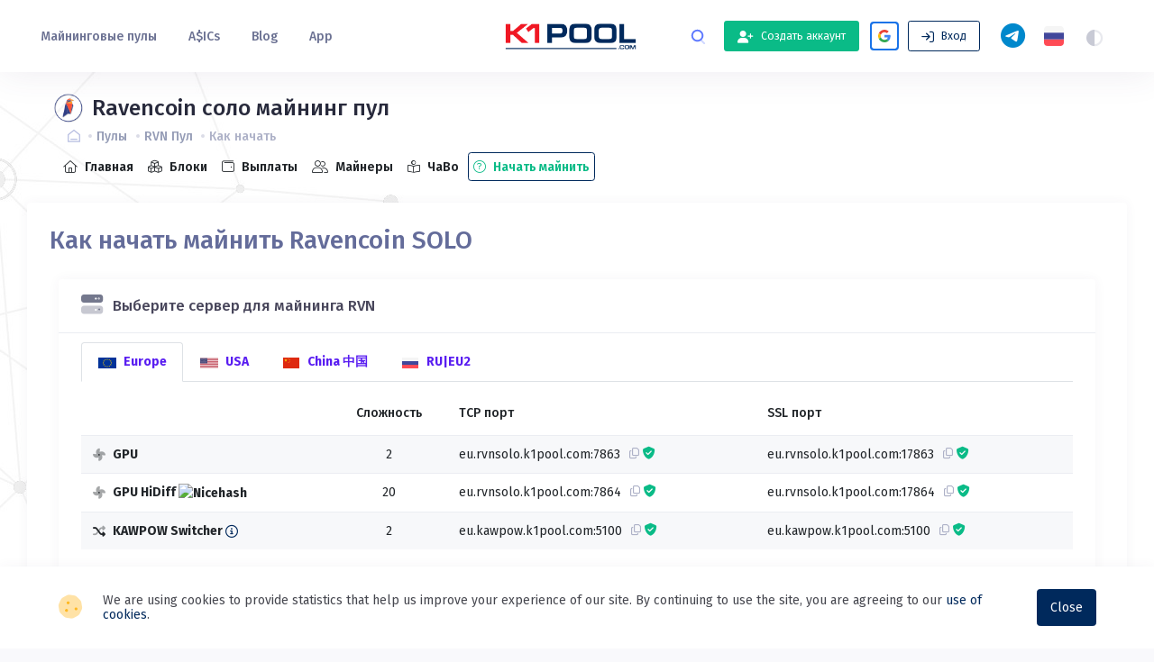

--- FILE ---
content_type: text/html; charset=UTF-8
request_url: https://k1pool.com/ru/pool/rvnsolo/how-to-start
body_size: 18065
content:
<!DOCTYPE html>
<html  xmlns="http://www.w3.org/1999/xhtml" xmlns:og="http://opengraphprotocol.org/schema/" lang="ru">
<!-- begin::Head -->
<head>
<script type="application/ld+json">
        {
          "@context": "https://schema.org/",
          "@type": "WebSite",
          "name": "K1Pool",
          "alternateName":"K1Pool.com ⛏ Mining Pool",
          "url":"https://k1pool.com/",
          "sameAs": [
                "https://twitter.com/K1Pool",
                "https://t.me/k1poolnews"
        }
    </script>

    <title>Как начать майнить Ravencoin SOLO - Пул RVN K1Pool</title>

        <meta charset="utf-8" />
        <meta content="Узнай, как начать майнить Ravencoin SOLO уже сегодня! 🚀 Полное руководство: настройка майнинга на видеокартах и ASIC. Простой старт для всех! 🔗" name="description">
        <meta content="nicehash, profitability, mining, pool, multipool, crypto, coins, altcoin, ethereum, classic, bitcoin, kroxy, proxy, switch" name="keywords">
    <meta name="viewport" content="width=device-width, initial-scale=1, maximum-scale=1, shrink-to-fit=no">
        <meta property="vk:image" name="vk:image" content="https://k1pool.com/assets/media/og/start/ru/rvn.jpg">
    <meta property="og:type" name="og:type" content="website">
    <meta property="og:site_name" name="og:site_name" content="K1Pool">
    <meta property="og:url" name="og:url" content="https://k1pool.com/">
    <meta property="og:image" name="og:image" content="https://k1pool.com/assets/media/og/start/ru/rvn.jpg">
    <meta property="twitter:card" name="twitter:card" content="summary_large_image">
    <meta property="twitter:site" name="twitter:site" content="@K1Pool">
    <meta property="twitter:creator" name="twitter:creator" content="@K1Pool">
    <meta property="twitter:image" name="twitter:image" content="https://k1pool.com/assets/media/og/start/ru/rvn.jpg">
    <meta property="og:title" name="og:title" content="Как начать майнить Ravencoin SOLO - Пул RVN K1Pool">
    <meta property="og:description" name="og:description" content="Узнай, как начать майнить Ravencoin SOLO уже сегодня! 🚀 Полное руководство: настройка майнинга на видеокартах и ASIC. Простой старт для всех! 🔗">
    <meta property="twitter:title" name="twitter:title" content="Как начать майнить Ravencoin SOLO - Пул RVN K1Pool">
    <meta property="twitter:description" name="twitter:description" content="Узнай, как начать майнить Ravencoin SOLO уже сегодня! 🚀 Полное руководство: настройка майнинга на видеокартах и ASIC. Простой старт для всех! 🔗">

    <!--begin::Fonts -->
    <link rel="preconnect" href="https://fonts.gstatic.com">
    <link rel="stylesheet" href="https://fonts.googleapis.com/css2?family=Fira+Sans:wght@200;300;400;500;600;700;800;900&family=Roboto:wght@300;400;500;700&display=swap" >
    <link rel="stylesheet" href="/assets/vendors/general/fontawesome/css/all.css" crossorigin="anonymous">
    <!--end::Fonts -->

    <!--begin:: Global Optional Vendors -->
    <link href="/assets/vendors/general/tether/dist/css/tether.css" rel="preload" as="style" type="text/css" onload="this.onload=null;this.rel='stylesheet'" />
    <link href="/assets/vendors/general/bootstrap-datepicker/dist/css/bootstrap-datepicker3.css" rel="preload" as="style" type="text/css" onload="this.onload=null;this.rel='stylesheet'" />
    <link href="/assets/vendors/general/bootstrap-datetime-picker/css/bootstrap-datetimepicker.css" rel="preload" as="style" type="text/css" onload="this.onload=null;this.rel='stylesheet'" />
    <link href="/assets/vendors/general/bootstrap-timepicker/css/bootstrap-timepicker.css" rel="preload" as="style" type="text/css" onload="this.onload=null;this.rel='stylesheet'" />
    <link href="/assets/vendors/general/bootstrap-daterangepicker/daterangepicker.css" rel="preload" as="style" type="text/css" onload="this.onload=null;this.rel='stylesheet'" />
    <link href="/assets/vendors/general/bootstrap-touchspin/dist/jquery.bootstrap-touchspin.css" rel="preload" as="style" type="text/css" onload="this.onload=null;this.rel='stylesheet'" />
    <link href="/assets/vendors/general/bootstrap-select/dist/css/bootstrap-select.css" rel="preload" as="style" type="text/css" onload="this.onload=null;this.rel='stylesheet'" />
    <link href="/assets/vendors/general/bootstrap-switch/dist/css/bootstrap3/bootstrap-switch.css" rel="preload" as="style" type="text/css" onload="this.onload=null;this.rel='stylesheet'" />
    <link href="/assets/vendors/general/select2/dist/css/select2.css" rel="preload" as="style" type="text/css" onload="this.onload=null;this.rel='stylesheet'" />
    <link href="/assets/vendors/general/ion-rangeslider/css/ion.rangeSlider.css" rel="preload" as="style" type="text/css" onload="this.onload=null;this.rel='stylesheet'" />
    <link href="/assets/vendors/general/nouislider/distribute/nouislider.css" rel="preload" as="style" type="text/css" onload="this.onload=null;this.rel='stylesheet'" />
    <link href="/assets/vendors/general/owl.carousel/dist/assets/owl.carousel.css" rel="preload" as="style" type="text/css" onload="this.onload=null;this.rel='stylesheet'" />
    <link href="/assets/vendors/general/owl.carousel/dist/assets/owl.theme.default.css" rel="preload" as="style" type="text/css" onload="this.onload=null;this.rel='stylesheet'" />
    <link href="/assets/vendors/general/dropzone/dist/dropzone.css" rel="preload" as="style" type="text/css" onload="this.onload=null;this.rel='stylesheet'" />
    <link href="/assets/vendors/general/summernote/dist/summernote.css" rel="preload" as="style" type="text/css" onload="this.onload=null;this.rel='stylesheet'" />
    <link href="/assets/vendors/general/bootstrap-markdown/css/bootstrap-markdown.min.css" rel="preload" as="style" type="text/css" onload="this.onload=null;this.rel='stylesheet'" />
    <link href="/assets/vendors/general/animate.css/animate.css" rel="preload" as="style" type="text/css" onload="this.onload=null;this.rel='stylesheet'" />
    <link href="/assets/vendors/general/toastr/build/toastr.css" rel="preload" as="style" type="text/css" onload="this.onload=null;this.rel='stylesheet'" />
    <link href="/assets/vendors/general/morris.js/morris.css" rel="preload" as="style" type="text/css" onload="this.onload=null;this.rel='stylesheet'" />
    <link href="/assets/vendors/general/sweetalert2/dist/sweetalert2.css" rel="preload" as="style" type="text/css" onload="this.onload=null;this.rel='stylesheet'" />
    <link href="/assets/vendors/general/socicon/css/socicon.css" rel="preload" as="style" type="text/css" onload="this.onload=null;this.rel='stylesheet'" />
    <link href="/assets/vendors/custom/vendors/line-awesome/css/line-awesome.css" rel="preload" as="style" type="text/css" onload="this.onload=null;this.rel='stylesheet'" />
    <link href="/assets/vendors/custom/vendors/flaticon/flaticon.css" rel="preload" as="style" type="text/css" onload="this.onload=null;this.rel='stylesheet'" />
    <link href="/assets/vendors/custom/vendors/flaticon2/flaticon.css" rel="preload" as="style" type="text/css" onload="this.onload=null;this.rel='stylesheet'" />
    <!--end:: Global Optional Vendors -->

    <!--begin::Global Theme Styles -->
    <link href="/assets/css/demo9/style.bundle.css" rel="stylesheet" type="text/css" />
    <link href="/assets/app/css/custom.css?v=20250325" rel="stylesheet" type="text/css" />
    <!--end::Global Theme Styles -->

    <!--begin:: Global Mandatory Vendors -->
    <link href="/assets/vendors/general/perfect-scrollbar-1.5.8/css/perfect-scrollbar.css" rel="preload" as="style" type="text/css" onload="this.onload=null;this.rel='stylesheet'" />
    <!--end:: Global Mandatory Vendors -->

    <!--begin::Layout Skins(used by all pages) -->
            <link id="csslightbase" href="/assets/css/demo1/skins/header/base/light.css" rel="stylesheet" type="text/css" />
        <link id="csslightmenu" href="/assets/css/demo1/skins/header/menu/light.css" rel="stylesheet" type="text/css" />
        <link id="cssdarkbase" href="/assets/css/demo1/skins/header/base/dark.css" rel="stylesheet alternate" type="text/css" />
        <link id="cssdarkmenu" href="/assets/css/demo1/skins/header/menu/dark.css" rel="stylesheet alternate" type="text/css" />
        <!--end::Layout Skins -->

    <!-- Page level plugin styles START -->
            
    <link href="/assets/vendors/custom/datatables/datatables.bundle.min.css" rel="stylesheet" type="text/css" />
    <style>
        .fa-stack.small { font-size: 0.6em; }
        i { vertical-align: middle; }
        .highlight { box-shadow: 0 0 5px yellow; }
        .boxshadow-red { box-shadow: 0 0 1px 2px red; }

    </style>
    <!-- Page level plugin styles END -->

    <link rel="canonical" href="https://k1pool.com/ru/pool/rvnsolo/how-to-start">
    <link rel="apple-touch-icon" sizes="180x180" href="/assets/media/logos/apple-touch-icon.png">
    <link rel="icon" type="image/png" sizes="32x32" href="/assets/media/logos/favicon-32x32.png">
    <link rel="icon" type="image/png" sizes="16x16" href="/assets/media/logos/favicon-16x16.png">
    <link rel="manifest" href="/assets/media/logos/manifest.json">
    <link rel="mask-icon" href="/assets/media/logos/safari-pinned-tab.svg" color="#f01824">
    <link rel="shortcut icon" href="/assets/media/logos/favicon.ico">
    <meta name="msapplication-TileColor" content="#ffffff">
    <meta name="msapplication-config" content="/assets/media/logos/browserconfig.xml">
    <meta name="theme-color" content="#ffffff">
    <link rel="alternate" hreflang="en" href="https://k1pool.com/">
    <link rel="alternate" hreflang="ru" href="https://k1pool.com/ru/">
    <link rel="alternate" hreflang="zh" href="https://k1pool.com/zh/">
    <link rel="alternate" hreflang="x-default" href="https://k1pool.com/">
    <!-- Yandex.Metrika counter -->
    <script type="text/javascript" >
        (function(m,e,t,r,i,k,a){m[i]=m[i]||function(){(m[i].a=m[i].a||[]).push(arguments)};
            m[i].l=1*new Date();k=e.createElement(t),a=e.getElementsByTagName(t)[0],k.async=1,k.src=r,a.parentNode.insertBefore(k,a)})
        (window, document, "script", "https://mc.yandex.ru/metrika/tag.js", "ym");

        ym(72999517, "init", {
            clickmap:true,
            trackLinks:true,
            accurateTrackBounce:true,
            webvisor:true
        });
    </script>
    <noscript><div><img src="https://mc.yandex.ru/watch/72999517" style="position:absolute; left:-9999px;" alt="" /></div></noscript>
    <!-- /Yandex.Metrika counter -->

</head>

<!-- end::Head -->

<!-- begin::Body -->
<body class=" kt-page--loading-enabled kt-page--loading kt-page--fixed kt-header--fixed kt-header--minimize-menu kt-header-mobile--fixed kt-subheader--enabled kt-subheader--transparent kt-aside--enabled kt-aside--left kt-aside--fixed kt-page--loading">

<!-- Google Tag Manager (noscript) -->
<noscript><iframe src="https://www.googletagmanager.com/ns.html?id=GTM-WJ3V4H8" height="0" width="0" style="display:none;visibility:hidden"></iframe></noscript>
<!-- End Google Tag Manager (noscript) -->

<div class="kt-page-loader kt-page-loader--logo">
    <div class="bg-logo"></div>
    <div class="kt-spinner kt-spinner--info"></div>
</div>
<input type="hidden" name="_csrf_token" value="al5JmnitRzaOc-YjrGIZyVdXATqlihPogdks9olLs2M" />

<!-- begin:: Page -->
<!-- begin:: Header Mobile -->
<div id="kt_header_mobile" class="kt-header-mobile  kt-header-mobile--fixed ">
    <div class="kt-header-mobile__logo">
        <a href="/ru/">
            <div class="img-logo"></div>
        </a>
    </div>
    <div class="kt-header-mobile__toolbar">
                <button class="kt-header-mobile__toolbar-toggler" id="kt_header_mobile_toggler"><span></span></button>
        <button class="kt-header-mobile__toolbar-topbar-toggler" id="kt_header_mobile_topbar_toggler"><i class="flaticon-more"></i></button>
    </div>
</div>
<!-- end:: Header Mobile -->
<div class="kt-grid kt-grid--hor kt-grid--root">
    <div class="kt-grid__item kt-grid__item--fluid kt-grid kt-grid--ver kt-page">
        <div class="kt-grid__item kt-grid__item--fluid kt-grid kt-grid--hor kt-wrapper" id="kt_wrapper">

                            <!-- begin:: Header -->
<div id="kt_header" class="kt-header  kt-header--fixed " data-ktheader-minimize="on">
    <div class="kt-container kt-container--fluid">

                    <!-- begin: Header Menu -->
<button class="kt-header-menu-wrapper-close" id="kt_header_menu_mobile_close_btn"><i class="la la-close"></i></button>
<div class="kt-header-menu-wrapper kt-grid__item kt-grid__item--fluid" id="kt_header_menu_wrapper">
        <div id="kt_header_menu" class="kt-header-menu kt-header-menu-mobile ">
        <ul class="kt-menu__nav ">
                                    <li class="kt-menu__item  kt-menu__item--submenu kt-menu__item--rel" data-ktmenu-submenu-toggle="click" aria-haspopup="true">
    <a href="javascript:void(0);" class="kt-menu__link kt-menu__toggle">
        <span class="kt-menu__link-text">Майнинговые пулы</span>
        <i class="kt-menu__ver-arrow la la-angle-right"></i>
    </a>
    <div class="kt-menu__submenu kt-menu__submenu--classic kt-menu__submenu--left">
        <ul class="kt-menu__subnav">
            <li class="kt-menu__item"><a href="/ru/pool" class="kt-menu__link"><span class="kt-menu__link-text kt-font-bold">Все пулы</span></a></li>
                        <li style="margin: 0; padding: 0px 0; line-height: 0;" class="kt-menu__item  kt-menu__item--submenu" data-ktmenu-submenu-toggle="hover" aria-haspopup="true"><a href="javascript:void(0);" class="kt-menu__link kt-menu__toggle"><i class="kt-menu__link-bullet kt-menu__link-bullet--dot"><span></span></i><span class="kt-menu__link-text">Ethash</span><i class="kt-menu__hor-arrow la la-angle-right"></i><i class="kt-menu__ver-arrow la la-angle-right"></i></a>
                <div class="kt-menu__submenu kt-menu__submenu--classic kt-menu__submenu--right">
                    <ul class="kt-menu__subnav">
                                                <li style="margin: 0; padding: 0px 0; line-height: 0;" class="kt-menu__item " aria-haspopup="true"><a href="/ru/pool/ethw" class="kt-menu__link"><img align="center" height="26" src="/assets/media/logos/coin-ethw.png"><span class="kt-menu__link-text kt-margin-l-10">EthereumPoW</span></a></li>
                                                <li style="margin: 0; padding: 0px 0; line-height: 0;" class="kt-menu__item " aria-haspopup="true"><a href="/ru/pool/ethwsolo" class="kt-menu__link"><img align="center" height="26" src="/assets/media/logos/coin-ethw.png"><span class="kt-menu__link-text kt-margin-l-10">EthereumPoW SOLO</span></a></li>
                                                <li style="margin: 0; padding: 0px 0; line-height: 0;" class="kt-menu__item " aria-haspopup="true"><a href="/ru/pool/octa" class="kt-menu__link"><img align="center" height="26" src="/assets/media/logos/coin-octa.png"><span class="kt-menu__link-text kt-margin-l-10">OctaSpace</span></a></li>
                                                <li style="margin: 0; padding: 0px 0; line-height: 0;" class="kt-menu__item " aria-haspopup="true"><a href="/ru/pool/octasolo" class="kt-menu__link"><img align="center" height="26" src="/assets/media/logos/coin-octa.png"><span class="kt-menu__link-text kt-margin-l-10">OctaSpace SOLO</span></a></li>
                                            </ul>
                </div>
            </li>
                        <li style="margin: 0; padding: 0px 0; line-height: 0;" class="kt-menu__item  kt-menu__item--submenu" data-ktmenu-submenu-toggle="hover" aria-haspopup="true"><a href="javascript:void(0);" class="kt-menu__link kt-menu__toggle"><i class="kt-menu__link-bullet kt-menu__link-bullet--dot"><span></span></i><span class="kt-menu__link-text">SHA256</span><i class="kt-menu__hor-arrow la la-angle-right"></i><i class="kt-menu__ver-arrow la la-angle-right"></i></a>
                <div class="kt-menu__submenu kt-menu__submenu--classic kt-menu__submenu--right">
                    <ul class="kt-menu__subnav">
                                                <li style="margin: 0; padding: 0px 0; line-height: 0;" class="kt-menu__item " aria-haspopup="true"><a href="/ru/pool/quaisha256" class="kt-menu__link"><img align="center" height="26" src="/assets/media/logos/coin-quai.png"><span class="kt-menu__link-text kt-margin-l-10">Quai SHA256</span></a></li>
                                                <li style="margin: 0; padding: 0px 0; line-height: 0;" class="kt-menu__item " aria-haspopup="true"><a href="/ru/pool/quaisha256solo" class="kt-menu__link"><img align="center" height="26" src="/assets/media/logos/coin-quai.png"><span class="kt-menu__link-text kt-margin-l-10">Quai SHA256 SOLO</span></a></li>
                                            </ul>
                </div>
            </li>
                        <li style="margin: 0; padding: 0px 0; line-height: 0;" class="kt-menu__item  kt-menu__item--submenu" data-ktmenu-submenu-toggle="hover" aria-haspopup="true"><a href="javascript:void(0);" class="kt-menu__link kt-menu__toggle"><i class="kt-menu__link-bullet kt-menu__link-bullet--dot"><span></span></i><span class="kt-menu__link-text">Scrypt</span><i class="kt-menu__hor-arrow la la-angle-right"></i><i class="kt-menu__ver-arrow la la-angle-right"></i></a>
                <div class="kt-menu__submenu kt-menu__submenu--classic kt-menu__submenu--right">
                    <ul class="kt-menu__subnav">
                                                <li style="margin: 0; padding: 0px 0; line-height: 0;" class="kt-menu__item " aria-haspopup="true"><a href="/ru/pool/quaiscrypt" class="kt-menu__link"><img align="center" height="26" src="/assets/media/logos/coin-quai.png"><span class="kt-menu__link-text kt-margin-l-10">Quai Scrypt</span></a></li>
                                                <li style="margin: 0; padding: 0px 0; line-height: 0;" class="kt-menu__item " aria-haspopup="true"><a href="/ru/pool/quaiscryptsolo" class="kt-menu__link"><img align="center" height="26" src="/assets/media/logos/coin-quai.png"><span class="kt-menu__link-text kt-margin-l-10">Quai Scrypt SOLO</span></a></li>
                                            </ul>
                </div>
            </li>
                        <li style="margin: 0; padding: 0px 0; line-height: 0;" class="kt-menu__item  kt-menu__item--submenu" data-ktmenu-submenu-toggle="hover" aria-haspopup="true"><a href="javascript:void(0);" class="kt-menu__link kt-menu__toggle"><i class="kt-menu__link-bullet kt-menu__link-bullet--dot"><span></span></i><span class="kt-menu__link-text">Etchash</span><i class="kt-menu__hor-arrow la la-angle-right"></i><i class="kt-menu__ver-arrow la la-angle-right"></i></a>
                <div class="kt-menu__submenu kt-menu__submenu--classic kt-menu__submenu--right">
                    <ul class="kt-menu__subnav">
                                                <li style="margin: 0; padding: 0px 0; line-height: 0;" class="kt-menu__item " aria-haspopup="true"><a href="/ru/pool/etc" class="kt-menu__link"><img align="center" height="26" src="/assets/media/logos/coin-etc.png"><span class="kt-menu__link-text kt-margin-l-10">Ethereum Classic</span></a></li>
                                                <li style="margin: 0; padding: 0px 0; line-height: 0;" class="kt-menu__item " aria-haspopup="true"><a href="/ru/pool/etcsolo" class="kt-menu__link"><img align="center" height="26" src="/assets/media/logos/coin-etc.png"><span class="kt-menu__link-text kt-margin-l-10">Ethereum Classic SOLO</span></a></li>
                                            </ul>
                </div>
            </li>
                        <li style="margin: 0; padding: 0px 0; line-height: 0;" class="kt-menu__item  kt-menu__item--submenu" data-ktmenu-submenu-toggle="hover" aria-haspopup="true"><a href="javascript:void(0);" class="kt-menu__link kt-menu__toggle"><i class="kt-menu__link-bullet kt-menu__link-bullet--dot"><span></span></i><span class="kt-menu__link-text">Xelishashv3</span><i class="kt-menu__hor-arrow la la-angle-right"></i><i class="kt-menu__ver-arrow la la-angle-right"></i></a>
                <div class="kt-menu__submenu kt-menu__submenu--classic kt-menu__submenu--right">
                    <ul class="kt-menu__subnav">
                                                <li style="margin: 0; padding: 0px 0; line-height: 0;" class="kt-menu__item " aria-haspopup="true"><a href="/ru/pool/xel" class="kt-menu__link"><img align="center" height="26" src="/assets/media/logos/coin-xel.png"><span class="kt-menu__link-text kt-margin-l-10">Xelis</span></a></li>
                                                <li style="margin: 0; padding: 0px 0; line-height: 0;" class="kt-menu__item " aria-haspopup="true"><a href="/ru/pool/xelsolo" class="kt-menu__link"><img align="center" height="26" src="/assets/media/logos/coin-xel.png"><span class="kt-menu__link-text kt-margin-l-10">Xelis SOLO</span></a></li>
                                            </ul>
                </div>
            </li>
                        <li style="margin: 0; padding: 0px 0; line-height: 0;" class="kt-menu__item  kt-menu__item--submenu" data-ktmenu-submenu-toggle="hover" aria-haspopup="true"><a href="javascript:void(0);" class="kt-menu__link kt-menu__toggle"><i class="kt-menu__link-bullet kt-menu__link-bullet--dot"><span></span></i><span class="kt-menu__link-text">Blake3</span><i class="kt-menu__hor-arrow la la-angle-right"></i><i class="kt-menu__ver-arrow la la-angle-right"></i></a>
                <div class="kt-menu__submenu kt-menu__submenu--classic kt-menu__submenu--right">
                    <ul class="kt-menu__subnav">
                                                <li style="margin: 0; padding: 0px 0; line-height: 0;" class="kt-menu__item " aria-haspopup="true"><a href="/ru/pool/alph" class="kt-menu__link"><img align="center" height="26" src="/assets/media/logos/coin-alph.png"><span class="kt-menu__link-text kt-margin-l-10">Alephium</span></a></li>
                                                <li style="margin: 0; padding: 0px 0; line-height: 0;" class="kt-menu__item " aria-haspopup="true"><a href="/ru/pool/alphsolo" class="kt-menu__link"><img align="center" height="26" src="/assets/media/logos/coin-alph.png"><span class="kt-menu__link-text kt-margin-l-10">Alephium SOLO</span></a></li>
                                            </ul>
                </div>
            </li>
                        <li style="margin: 0; padding: 0px 0; line-height: 0;" class="kt-menu__item  kt-menu__item--submenu" data-ktmenu-submenu-toggle="hover" aria-haspopup="true"><a href="javascript:void(0);" class="kt-menu__link kt-menu__toggle"><i class="kt-menu__link-bullet kt-menu__link-bullet--dot"><span></span></i><span class="kt-menu__link-text">kHeavyHash</span><i class="kt-menu__hor-arrow la la-angle-right"></i><i class="kt-menu__ver-arrow la la-angle-right"></i></a>
                <div class="kt-menu__submenu kt-menu__submenu--classic kt-menu__submenu--right">
                    <ul class="kt-menu__subnav">
                                                <li style="margin: 0; padding: 0px 0; line-height: 0;" class="kt-menu__item " aria-haspopup="true"><a href="/ru/pool/kaspa" class="kt-menu__link"><img align="center" height="26" src="/assets/media/logos/coin-kaspa.png"><span class="kt-menu__link-text kt-margin-l-10">Kaspa</span></a></li>
                                                <li style="margin: 0; padding: 0px 0; line-height: 0;" class="kt-menu__item " aria-haspopup="true"><a href="/ru/pool/kaspasolo" class="kt-menu__link"><img align="center" height="26" src="/assets/media/logos/coin-kaspa.png"><span class="kt-menu__link-text kt-margin-l-10">Kaspa SOLO</span></a></li>
                                            </ul>
                </div>
            </li>
                        <li style="margin: 0; padding: 0px 0; line-height: 0;" class="kt-menu__item  kt-menu__item--submenu" data-ktmenu-submenu-toggle="hover" aria-haspopup="true"><a href="javascript:void(0);" class="kt-menu__link kt-menu__toggle"><i class="kt-menu__link-bullet kt-menu__link-bullet--dot"><span></span></i><span class="kt-menu__link-text">KAWPOW</span><i class="kt-menu__hor-arrow la la-angle-right"></i><i class="kt-menu__ver-arrow la la-angle-right"></i></a>
                <div class="kt-menu__submenu kt-menu__submenu--classic kt-menu__submenu--right">
                    <ul class="kt-menu__subnav">
                                                <li style="margin: 0; padding: 0px 0; line-height: 0;" class="kt-menu__item " aria-haspopup="true"><a href="/ru/pool/quaikawpow" class="kt-menu__link"><img align="center" height="26" src="/assets/media/logos/coin-quai.png"><span class="kt-menu__link-text kt-margin-l-10">Quai KAWPOW</span></a></li>
                                                <li style="margin: 0; padding: 0px 0; line-height: 0;" class="kt-menu__item " aria-haspopup="true"><a href="/ru/pool/quaikawpowsolo" class="kt-menu__link"><img align="center" height="26" src="/assets/media/logos/coin-quai.png"><span class="kt-menu__link-text kt-margin-l-10">Quai KAWPOW SOLO</span></a></li>
                                                <li style="margin: 0; padding: 0px 0; line-height: 0;" class="kt-menu__item " aria-haspopup="true"><a href="/ru/pool/rvn" class="kt-menu__link"><img align="center" height="26" src="/assets/media/logos/coin-rvn.png"><span class="kt-menu__link-text kt-margin-l-10">Ravencoin</span></a></li>
                                                <li style="margin: 0; padding: 0px 0; line-height: 0;" class="kt-menu__item " aria-haspopup="true"><a href="/ru/pool/rvnsolo" class="kt-menu__link"><img align="center" height="26" src="/assets/media/logos/coin-rvn.png"><span class="kt-menu__link-text kt-margin-l-10">Ravencoin SOLO</span></a></li>
                                            </ul>
                </div>
            </li>
                        <li style="margin: 0; padding: 0px 0; line-height: 0;" class="kt-menu__item  kt-menu__item--submenu" data-ktmenu-submenu-toggle="hover" aria-haspopup="true"><a href="javascript:void(0);" class="kt-menu__link kt-menu__toggle"><i class="kt-menu__link-bullet kt-menu__link-bullet--dot"><span></span></i><span class="kt-menu__link-text">Autolykos2</span><i class="kt-menu__hor-arrow la la-angle-right"></i><i class="kt-menu__ver-arrow la la-angle-right"></i></a>
                <div class="kt-menu__submenu kt-menu__submenu--classic kt-menu__submenu--right">
                    <ul class="kt-menu__subnav">
                                                <li style="margin: 0; padding: 0px 0; line-height: 0;" class="kt-menu__item " aria-haspopup="true"><a href="/ru/pool/erg" class="kt-menu__link"><img align="center" height="26" src="/assets/media/logos/coin-erg.png"><span class="kt-menu__link-text kt-margin-l-10">Ergo</span></a></li>
                                                <li style="margin: 0; padding: 0px 0; line-height: 0;" class="kt-menu__item " aria-haspopup="true"><a href="/ru/pool/ergsolo" class="kt-menu__link"><img align="center" height="26" src="/assets/media/logos/coin-erg.png"><span class="kt-menu__link-text kt-margin-l-10">Ergo SOLO</span></a></li>
                                            </ul>
                </div>
            </li>
                        <li style="margin: 0; padding: 0px 0; line-height: 0;" class="kt-menu__item  kt-menu__item--submenu" data-ktmenu-submenu-toggle="hover" aria-haspopup="true"><a href="javascript:void(0);" class="kt-menu__link kt-menu__toggle"><i class="kt-menu__link-bullet kt-menu__link-bullet--dot"><span></span></i><span class="kt-menu__link-text">Sha512256D</span><i class="kt-menu__hor-arrow la la-angle-right"></i><i class="kt-menu__ver-arrow la la-angle-right"></i></a>
                <div class="kt-menu__submenu kt-menu__submenu--classic kt-menu__submenu--right">
                    <ul class="kt-menu__subnav">
                                                <li style="margin: 0; padding: 0px 0; line-height: 0;" class="kt-menu__item " aria-haspopup="true"><a href="/ru/pool/rxd" class="kt-menu__link"><img align="center" height="26" src="/assets/media/logos/coin-rxd.png"><span class="kt-menu__link-text kt-margin-l-10">Radiant</span></a></li>
                                                <li style="margin: 0; padding: 0px 0; line-height: 0;" class="kt-menu__item " aria-haspopup="true"><a href="/ru/pool/rxdsolo" class="kt-menu__link"><img align="center" height="26" src="/assets/media/logos/coin-rxd.png"><span class="kt-menu__link-text kt-margin-l-10">Radiant SOLO</span></a></li>
                                            </ul>
                </div>
            </li>
                        <li style="margin: 0; padding: 0px 0; line-height: 0;" class="kt-menu__item  kt-menu__item--submenu" data-ktmenu-submenu-toggle="hover" aria-haspopup="true"><a href="javascript:void(0);" class="kt-menu__link kt-menu__toggle"><i class="kt-menu__link-bullet kt-menu__link-bullet--dot"><span></span></i><span class="kt-menu__link-text">RandomX</span><i class="kt-menu__hor-arrow la la-angle-right"></i><i class="kt-menu__ver-arrow la la-angle-right"></i></a>
                <div class="kt-menu__submenu kt-menu__submenu--classic kt-menu__submenu--right">
                    <ul class="kt-menu__subnav">
                                                <li style="margin: 0; padding: 0px 0; line-height: 0;" class="kt-menu__item " aria-haspopup="true"><a href="/ru/pool/zeph" class="kt-menu__link"><img align="center" height="26" src="/assets/media/logos/coin-zeph.png"><span class="kt-menu__link-text kt-margin-l-10">Zephyr</span></a></li>
                                            </ul>
                </div>
            </li>
                        <li style="margin: 0; padding: 0px 0; line-height: 0;" class="kt-menu__item  kt-menu__item--submenu" data-ktmenu-submenu-toggle="hover" aria-haspopup="true"><a href="javascript:void(0);" class="kt-menu__link kt-menu__toggle"><i class="kt-menu__link-bullet kt-menu__link-bullet--dot"><span></span></i><span class="kt-menu__link-text">ProgPowZ</span><i class="kt-menu__hor-arrow la la-angle-right"></i><i class="kt-menu__ver-arrow la la-angle-right"></i></a>
                <div class="kt-menu__submenu kt-menu__submenu--classic kt-menu__submenu--right">
                    <ul class="kt-menu__subnav">
                                                <li style="margin: 0; padding: 0px 0; line-height: 0;" class="kt-menu__item " aria-haspopup="true"><a href="/ru/pool/zano" class="kt-menu__link"><img align="center" height="26" src="/assets/media/logos/coin-zano.png"><span class="kt-menu__link-text kt-margin-l-10">Zano</span></a></li>
                                            </ul>
                </div>
            </li>
                        <li style="margin: 0; padding: 0px 0; line-height: 0;" class="kt-menu__item  kt-menu__item--submenu" data-ktmenu-submenu-toggle="hover" aria-haspopup="true"><a href="javascript:void(0);" class="kt-menu__link kt-menu__toggle"><i class="kt-menu__link-bullet kt-menu__link-bullet--dot"><span></span></i><span class="kt-menu__link-text">XHash</span><i class="kt-menu__hor-arrow la la-angle-right"></i><i class="kt-menu__ver-arrow la la-angle-right"></i></a>
                <div class="kt-menu__submenu kt-menu__submenu--classic kt-menu__submenu--right">
                    <ul class="kt-menu__subnav">
                                                <li style="margin: 0; padding: 0px 0; line-height: 0;" class="kt-menu__item " aria-haspopup="true"><a href="/ru/pool/lax" class="kt-menu__link"><img align="center" height="26" src="/assets/media/logos/coin-lax.png"><span class="kt-menu__link-text kt-margin-l-10">Parallax</span></a></li>
                                            </ul>
                </div>
            </li>
                    </ul>
    </div>
</li>
                        <li class="kt-menu__item"><a href="/ru/asics" class="kt-menu__link"><span class="kt-menu__link-text">A$ICs</span></a></li>
            <li class="kt-menu__item"><a href="/blog" class="kt-menu__link"><span class="kt-menu__link-text">Blog</span></a></li>
            <li class="kt-menu__item"><a href="/ru/k1app" class="kt-menu__link"><span class="kt-menu__link-text" title="iOS & Android">App</span></a></li>
        </ul>
    </div>
</div>
<!-- end: Header Menu -->        
                    <!-- begin:: Brand -->
<div class="kt-header__brand kt-grid__item" id="kt_header_brand" style="flex-grow: 0 !important;">
    <a class="kt-header__brand-logo" href="/ru/">
        <div class="img-logo"></div>
    </a>
</div>
<!-- end:: Brand -->        
                    <!-- begin:: Header Topbar -->
<div class="kt-header__topbar kt-grid__item">

    <!--begin: Search -->
    <div class="kt-header__topbar-item kt-header__topbar-item--search dropdown" id="kt_quick_search_toggle">
        <div class="kt-header__topbar-wrapper" data-toggle="dropdown" data-offset="200px,0px">
			<span class="kt-header__topbar-icon kt-pulse kt-pulse--brand">
									<svg xmlns="http://www.w3.org/2000/svg" xmlns:xlink="http://www.w3.org/1999/xlink" width="24px" height="24px" viewBox="0 0 24 24" version="1.1" class="kt-svg-icon">
    <g stroke="none" stroke-width="1" fill="none" fill-rule="evenodd">
        <rect x="0" y="0" width="24" height="24"/>
        <path d="M14.2928932,16.7071068 C13.9023689,16.3165825 13.9023689,15.6834175 14.2928932,15.2928932 C14.6834175,14.9023689 15.3165825,14.9023689 15.7071068,15.2928932 L19.7071068,19.2928932 C20.0976311,19.6834175 20.0976311,20.3165825 19.7071068,20.7071068 C19.3165825,21.0976311 18.6834175,21.0976311 18.2928932,20.7071068 L14.2928932,16.7071068 Z" fill="#000000" fill-rule="nonzero" opacity="0.3"/>
        <path d="M11,16 C13.7614237,16 16,13.7614237 16,11 C16,8.23857625 13.7614237,6 11,6 C8.23857625,6 6,8.23857625 6,11 C6,13.7614237 8.23857625,16 11,16 Z M11,18 C7.13400675,18 4,14.8659932 4,11 C4,7.13400675 7.13400675,4 11,4 C14.8659932,4 18,7.13400675 18,11 C18,14.8659932 14.8659932,18 11,18 Z" fill="#000000" fill-rule="nonzero"/>
    </g>
</svg>							</span>
        </div>
        <div class="dropdown-menu dropdown-menu-fit dropdown-menu-right dropdown-menu-anim dropdown-menu-lg" style="width: 400px !important;">
            <div class="kt-quick-search kt-quick-search--dropdown kt-quick-search--result-compact" id="kt_quick_search_dropdown">
                <form method="get" class="kt-quick-search__form">
                    <div class="input-group">
                        <div class="input-group-prepend"><span class="input-group-text"><i class="flaticon2-search-1"></i></span></div>
                        <input type="text" class="form-control kt-quick-search__input" placeholder="Ваш майнинговый аккаунт (Kr кошелёк)" value="">
                        <div class="input-group-append"><span class="input-group-text"><i class="la la-close kt-quick-search__close"></i></span></div>
                    </div>
                </form>
                <div class="kt-quick-search__wrapper" data-scroll="false" data-height="400" data-mobile-height="300">

                </div>
            </div>
        </div>
    </div>
    <!--end: Search -->

            <!--begin: Login buttons -->
        <div class="kt-header__topbar-item kt-header__topbar-item--user">
            <div class="kt-header__topbar-wrapper" data-offset="10px,0px">
                <span class="kt-header__topbar-welcome"><a class="btn btn-success btn-sm" href="/ru/register"><i class="fa fa-user-plus"></i> Создать аккаунт</a></span>
                <span class="kt-header__topbar-icon kt-margin-r-5">

                    <div id="g_id_onload"
                         data-client_id="841771723617-lbhd0kd96fbpns3jlih23347hu805vmv.apps.googleusercontent.com"
                         data-context="signin"
                         data-login_uri="https://k1pool.com/login/googleonetap">
                    </div>

                    <div class="g_id_signin"
                         data-type="icon"
                         data-shape="square"
                         data-theme="filled_blue"
                         data-text="$ {button.text}"
                         data-size="medium">
                    </div>
                </span>
                <span class="kt-header__topbar-username"><a class="btn btn-outline-primary btn-sm" href="/ru/login"><i class="far fa-sign-in"></i> Вход</a></span>
            </div>
        </div>
        <!--end: Login buttons -->

    
    <!--begin: Language bar -->
    <div class="kt-header__topbar-item kt-header__topbar-item--langs" title="Telegram" data-toggle="tooltip">
        <div class="kt-header__topbar-wrapper" data-toggle="dropdown" data-offset="10px,0px">
            <span class="kt-header__topbar-icon">
                <i class="fab fa-2x fa-telegram" style="color: #0088cc !important;"></i>
            </span>
        </div>
        <div class="dropdown-menu dropdown-menu-fit dropdown-menu-right dropdown-menu-anim">
            <ul class="kt-nav kt-margin-t-10 kt-margin-b-10">
                <li class="kt-nav__item">
                    <a href="https://t.me/k1pool" target="_blank" class="kt-nav__link" title="English Telegram Group">
                        <span class="kt-nav__link-icon"><i class="fab fa-telegram"></i></span>
                        <span class="kt-nav__link-text">English Group</span>
                    </a>
                </li>
                <li class="kt-nav__item">
                    <a href="https://t.me/k1pool_ru" target="_blank" class="kt-nav__link" title="Русская Telegram группа">
                        <span class="kt-nav__link-icon"><i class="fab fa-telegram"></i></span>
                        <span class="kt-nav__link-text">Русская группа</span>
                    </a>
                </li>
                <li class="kt-nav__item">
                    <a href="https://t.me/k1pool_asia" target="_blank" class="kt-nav__link" title="中国Telegram组">
                        <span class="kt-nav__link-icon"><i class="fab fa-telegram"></i></span>
                        <span class="kt-nav__link-text">中国组</span>
                    </a>
                </li>
                <li class="kt-nav__item">
                    <a href="https://t.me/K1PoolBot" target="_blank" class="kt-nav__link" title="K1Pool Bot">
                        <span class="kt-nav__link-icon"><i class="fab fa-telegram"></i></span>
                        <span class="kt-nav__link-text">@K1Pool Bot</span>
                    </a>
                </li>
                <li class="kt-nav__item">
                    <a href="https://t.me/k1poolnews" target="_blank" class="kt-nav__link" title="K1Pool News">
                        <span class="kt-nav__link-icon"><i class="fab fa-telegram"></i></span>
                        <span class="kt-nav__link-text">K1Pool News</span>
                    </a>
                </li>
            </ul>
        </div>
    </div>
    <!--end: Language bar -->

    <!--begin: Language bar -->
<div class="kt-header__topbar-item kt-header__topbar-item--langs">
    <div class="kt-header__topbar-wrapper" data-toggle="dropdown" data-offset="10px,0px">
            <span class="kt-header__topbar-icon">
                <img class="" src="/assets/media/flags/ru.svg" alt="" />
            </span>
    </div>
    <div class="dropdown-menu dropdown-menu-fit dropdown-menu-right dropdown-menu-anim">
        <ul class="kt-nav kt-margin-t-10 kt-margin-b-10">
                        <li class="kt-nav__item">
                <a href="/pool/rvnsolo/how-to-start" class="kt-nav__link" title="English">
                    <span class="kt-nav__link-icon"><img src="/assets/media/flags/en.svg" alt="" /></span>
                    <span class="kt-nav__link-text">English</span>
                </a>
            </li>
                        <li class="kt-nav__item kt-nav__item--active">
                <a href="/ru/pool/rvnsolo/how-to-start" class="kt-nav__link" title="русский">
                    <span class="kt-nav__link-icon"><img src="/assets/media/flags/ru.svg" alt="" /></span>
                    <span class="kt-nav__link-text">русский</span>
                </a>
            </li>
                        <li class="kt-nav__item">
                <a href="/zh/pool/rvnsolo/how-to-start" class="kt-nav__link" title="中文">
                    <span class="kt-nav__link-icon"><img src="/assets/media/flags/zh.svg" alt="" /></span>
                    <span class="kt-nav__link-text">中文</span>
                </a>
            </li>
                    </ul>
    </div>
</div>
<!--end: Language bar -->
    <!--begin: Day/Night -->
    <div class="kt-header__topbar-item">
        <div class="kt-header__topbar-wrapper" data-toggle="" data-offset="100px,0px">
                <span class="kt-header__topbar-icon kt-font-hover-warning">
                    <a data-toggle="tooltip" href="javascript:void(0);" onclick="switchTheme()" title="Светлая / Тёмная тема" style="padding-top: 5px;">
                        <i class="fad fa-adjust"></i>
                    </a>
                </span>
        </div>
    </div>
    <!--end: Day/Night -->

    </div>
<!-- end:: Header Topbar -->
        
    </div>
</div>
<!-- end:: Header -->
            
                        
                        <div class="kt-grid__item kt-grid__item--fluid kt-grid kt-grid--ver kt-grid--stretch">
                <div class="kt-container kt-body  kt-grid kt-grid--ver" id="kt_body">

                                                                
                    <div class="kt-grid__item kt-grid__item--fluid kt-grid kt-grid--hor">

                                    <!-- begin:: Subheader -->
<div class="kt-subheader kt-grid__item poolsubheader" id="kt_subheader">
    <div class="kt-container kt-padding-r-0">
        <div class="kt-subheader__main">
            <img class="kt-margin-b-5 kt-margin-r-10" height="32" src="/assets/media/logos/coin-rvn.png" />
            <h1>Ravencoin  соло майнинг пул</h1>
            <span class="kt-subheader__desc">    <span class="kt-subheader__separator kt-hidden"></span><ol id="wo-breadcrumbs" class="kt-subheader__breadcrumbs " itemscope="itemscope" itemtype="http://schema.org/BreadcrumbList"><li class="kt-padding-0 kt-subheader__breadcrumbs-link " itemprop="itemListElement" itemscope itemtype="http://schema.org/ListItem"><a href="/ru/" class="kt-subheader__breadcrumbs-home" title="Главная страница" itemprop="item" rel="/ru/"><i class="flaticon2-shelter"></i></a><meta itemprop="name" content="&#11088; Главная страница"><meta itemprop="position" content="0" /></li><span class="kt-subheader__breadcrumbs-separator"></span><li class="kt-subheader__breadcrumbs-link " itemprop="itemListElement" itemscope itemtype="http://schema.org/ListItem"><a href="/ru/pool" class="kt-subheader__breadcrumbs-link " itemprop="item">Пулы</a><meta itemprop="name" content="&#11088; Пулы"><meta itemprop="position" content="1" /></li><span class="kt-subheader__breadcrumbs-separator"></span><li class="kt-subheader__breadcrumbs-link " itemprop="itemListElement" itemscope itemtype="http://schema.org/ListItem"><a href="/ru/pool/rvnsolo" class="kt-subheader__breadcrumbs-link " itemprop="item">RVN Пул</a><meta itemprop="name" content="&#11088; RVN Пул"><meta itemprop="position" content="2" /></li><span class="kt-subheader__breadcrumbs-separator"></span><li class="kt-subheader__breadcrumbs-link " itemprop="itemListElement" itemscope itemtype="http://schema.org/ListItem"><span class="kt-subheader__breadcrumbs-link  kt-label-font-color-1">Как начать</span><meta itemprop="name" content="&#11088; Как начать"><meta itemprop="position" content="3" /></li></ol></span>
        </div>
        <div class="kt-subheader__toolbar">
            <div class="kt-subheader__wrapper">
                                    <a href="/ru/pool/rvnsolo" class="btn btn-outline-hover-primary btn-bold btn-icon-h kt-padding-l-5 kt-padding-r-5">
                        <i class="kt-padding-r-5 fal fa-home-alt"></i>&nbsp;Главная
                    </a>
                
                                                    <a href="/ru/pool/rvnsolo/blocks" class="btn btn-outline-hover-primary btn-bold btn-icon-h kt-margin-l-0 kt-padding-l-5 kt-padding-r-5">
                        <i class="kt-padding-r-5 fal fa-cubes"></i>&nbsp;Блоки <span class="kt-badge kt-badge--success kt-badge--rounded kt-badge--inline kt-margin-l-5 hidden" id="blocksCount"></span>
                    </a>
                                
                                                    <a href="/ru/pool/rvnsolo/payouts" class="btn btn-outline-hover-primary btn-bold btn-icon-h kt-margin-l-0 kt-padding-l-5 kt-padding-r-5">
                        <i class="kt-padding-r-5 fal fa-wallet"></i>&nbsp;Выплаты
                    </a>
                                
                                    <a href="/ru/pool/rvnsolo/miners" class="btn btn-outline-hover-primary btn-bold btn-icon-h kt-margin-l-0 kt-padding-l-5 kt-padding-r-5">
                        <i class="kt-padding-r-5 fal fa-user-friends"></i>&nbsp;Майнеры <span class="kt-badge kt-badge--info kt-badge--rounded kt-badge--inline kt-margin-l-5 hidden" id="minersCount"></span>
                    </a>
                
                                    <a href="/ru/pool/rvnsolo/faq" class="btn btn-outline-hover-primary btn-bold btn-icon-h kt-margin-l-0 kt-padding-l-5 kt-padding-r-5">
                        <i class="kt-padding-r-5 fal fa-book-reader"></i>&nbsp;ЧаВо
                    </a>
                
                                    <span class="btn btn-outline-primary btn-outline-hover-primary btn-bold btn-icon-h kt-margin-l-0 kt-padding-l-5 kt-padding-r-5 btn-success kt-font-success">
                        <i class="kt-padding-r-5 fal fa-question-circle"></i>&nbsp;Начать майнить
                    </span>
                
                            </div>
        </div>
    </div>
</div>
<!-- end:: Subheader -->    
                                    <!-- begin:: Content -->
    <div class="kt-content kt-grid__item kt-grid__item--fluid">

        <div class="row">
            <div class="col-lg-12 col-sm-12">
                <div class="kt-portlet kt-portlet--mobile">
                    <div class="kt-portlet__body">
                        <h2>Как начать майнить Ravencoin SOLO</h2>
                        <div class="kt-margin-b-20"></div>

                        
                                                                                    <!--begin::Servers-->
<div class="col-12" id="chooseMiningServer">
    <div class="kt-portlet">
        <div class="kt-portlet__head">
            <div class="kt-portlet__head-label">
                <span class="kt-portlet__head-icon"><i class="fad fa-lg fa-server"></i></span>
                <h2 class="h3 kt-portlet__head-title">
                    Выберите сервер для майнинга RVN
                </h2>
            </div>
        </div>
        <div class="kt-portlet__body kt-padding-t-10">

            <ul class="nav nav-tabs" role="tablist">
                <li class="nav-item">
                    <a class="nav-link active" data-toggle="tab" href="#server_europe" data-target="#server_europe"><img height="12" width="20" src="/assets/media/flags/flag_Europe.svg" alt="Europe">&nbsp;&nbsp;<strong>Europe</strong></a>
                </li>
                <li class="nav-item">
                    <a class="nav-link" data-toggle="tab" href="#server_usa" data-target="#server_usa"><img height="12" width="20" src="/assets/media/flags/flag_USA.svg" alt="USA">&nbsp;&nbsp;<strong>USA</strong></a>
                </li>
                <li class="nav-item">
                    <a class="nav-link" data-toggle="tab" href="#server_china" data-target="#server_china"><img height="12" width="20" src="/assets/media/flags/flag_China.svg" alt="China 中国">&nbsp;&nbsp;<strong>China 中国</strong></a>
                </li>
                <li class="nav-item">
                    <a class="nav-link" data-toggle="tab" href="#server_russia" data-target="#server_russia"><img height="12" width="20" src="/assets/media/flags/flag-eu2.svg" alt="RU|EU2">&nbsp;&nbsp;<strong>RU|EU2</strong></a>
                </li>
            </ul>

            <div class="tab-content">
                <div class="tab-pane active" id="server_europe" role="tabpanel">
                    <table class="table table-striped table-responsive-sm table-responsive-md">
                        <thead>
                        <tr>
                            <th>&nbsp;</th>
                            <th class="kt-align-center">Сложность</th>
                            <th>TCP порт</th>
                            <th>SSL порт</th>
                        </tr>
                        </thead>
                        <tbody>
                        <tr>
                            <td><i class="fad fa-fan" style="margin-left: 2px !important;"></i>&nbsp;&nbsp;<strong>GPU</strong></td>
                            <td class="kt-align-center">2</td>
                            <td>eu.rvnsolo.k1pool.com:7863<a href="javascript:void(0);" title="Скопировать в буфер обмена" data-clipboard="true" data-clipboard-text="eu.rvnsolo.k1pool.com:7863"><i class="far fa-sm fa-copy kt-label-font-color-1 kt-margin-l-10"></i></a> <i class="fas fa-shield-check kt-font-success"></i></td>
                            <td>eu.rvnsolo.k1pool.com:17863<a href="javascript:void(0);" title="Скопировать в буфер обмена" data-clipboard="true" data-clipboard-text="eu.rvnsolo.k1pool.com:17863"><i class="far fa-sm fa-copy kt-label-font-color-1 kt-margin-l-10"></i></a> <i class="fas fa-shield-check kt-font-success"></i></td>
                        </tr>
                        <tr>
                            <td><i class="fad fa-fan" style="margin-left: 2px !important;"></i>&nbsp;&nbsp;<strong>GPU HiDiff  <img src='/assets/media/logos/nicehash_small_light.png' height='14' title='Nicehash'></strong></td>
                            <td class="kt-align-center">20</td>
                            <td>eu.rvnsolo.k1pool.com:7864<a href="javascript:void(0);" title="Скопировать в буфер обмена" data-clipboard="true" data-clipboard-text="eu.rvnsolo.k1pool.com:7864"><i class="far fa-sm fa-copy kt-label-font-color-1 kt-margin-l-10"></i></a> <i class="fas fa-shield-check kt-font-success"></i></td>
                            <td>eu.rvnsolo.k1pool.com:17864<a href="javascript:void(0);" title="Скопировать в буфер обмена" data-clipboard="true" data-clipboard-text="eu.rvnsolo.k1pool.com:17864"><i class="far fa-sm fa-copy kt-label-font-color-1 kt-margin-l-10"></i></a> <i class="fas fa-shield-check kt-font-success"></i></td>
                        </tr>
                        <tr>
                            <td><i class="fad fa-random" style="margin-left: 2px !important;"></i>&nbsp;&nbsp;<strong>KAWPOW Switcher <a href="/ru/switcher/kawpow" target="_blank" data-toggle="kt-tooltip" data-original-title="Воркеры и переключение"><i class="fa-regular fa-circle-info"></i></a></strong></td>
                            <td class="kt-align-center">2</td>
                            <td>eu.kawpow.k1pool.com:5100<a href="javascript:void(0);" title="Скопировать в буфер обмена" data-clipboard="true" data-clipboard-text="eu.kawpow.k1pool.com:5100"><i class="far fa-sm fa-copy kt-label-font-color-1 kt-margin-l-10"></i></a> <i class="fas fa-shield-check kt-font-success"></i></td>
                            <td>eu.kawpow.k1pool.com:5100<a href="javascript:void(0);" title="Скопировать в буфер обмена" data-clipboard="true" data-clipboard-text="eu.kawpow.k1pool.com:5100"><i class="far fa-sm fa-copy kt-label-font-color-1 kt-margin-l-10"></i></a> <i class="fas fa-shield-check kt-font-success"></i></td>
                        </tr>
                        </tbody>
                    </table>
                </div>
                <div class="tab-pane" id="server_usa" role="tabpanel">
                    <table class="table table-striped table-responsive-sm table-responsive-md">
                        <thead>
                        <tr>
                            <th>&nbsp;</th>
                            <th class="kt-align-center">Сложность</th>
                            <th>TCP порт</th>
                            <th>SSL порт</th>
                        </tr>
                        </thead>
                        <tbody>
                        <tr>
                            <td><i class="fad fa-fan" style="margin-left: 2px !important;"></i>&nbsp;&nbsp;<strong>GPU</strong></td>
                            <td class="kt-align-center">2</td>
                            <td>us.rvnsolo.k1pool.com:7863<a href="javascript:void(0);" title="Скопировать в буфер обмена" data-clipboard="true" data-clipboard-text="us.rvnsolo.k1pool.com:7863"><i class="far fa-sm fa-copy kt-label-font-color-1 kt-margin-l-10"></i></a> <i class="fas fa-shield-check kt-font-success"></i></td>
                            <td>us.rvnsolo.k1pool.com:7863<a href="javascript:void(0);" title="Скопировать в буфер обмена" data-clipboard="true" data-clipboard-text="us.rvnsolo.k1pool.com:7863"><i class="far fa-sm fa-copy kt-label-font-color-1 kt-margin-l-10"></i></a> <i class="fas fa-shield-check kt-font-success"></i></td>
                        </tr>
                        <tr>
                            <td><i class="fad fa-fan" style="margin-left: 2px !important;"></i>&nbsp;&nbsp;<strong>GPU HiDiff  <img src='/assets/media/logos/nicehash_small_light.png' height='14' title='Nicehash'></strong></td>
                            <td class="kt-align-center">20</td>
                            <td>us.rvnsolo.k1pool.com:7864<a href="javascript:void(0);" title="Скопировать в буфер обмена" data-clipboard="true" data-clipboard-text="us.rvnsolo.k1pool.com:7864"><i class="far fa-sm fa-copy kt-label-font-color-1 kt-margin-l-10"></i></a> <i class="fas fa-shield-check kt-font-success"></i></td>
                            <td>us.rvnsolo.k1pool.com:7864<a href="javascript:void(0);" title="Скопировать в буфер обмена" data-clipboard="true" data-clipboard-text="us.rvnsolo.k1pool.com:7864"><i class="far fa-sm fa-copy kt-label-font-color-1 kt-margin-l-10"></i></a> <i class="fas fa-shield-check kt-font-success"></i></td>
                        </tr>
                        <tr>
                            <td><i class="fad fa-random" style="margin-left: 2px !important;"></i>&nbsp;&nbsp;<strong>KAWPOW Switcher <a href="/ru/switcher/kawpow" target="_blank" data-toggle="kt-tooltip" data-original-title="Воркеры и переключение"><i class="fa-regular fa-circle-info"></i></a></strong></td>
                            <td class="kt-align-center">2</td>
                            <td>us.kawpow.k1pool.com:5100<a href="javascript:void(0);" title="Скопировать в буфер обмена" data-clipboard="true" data-clipboard-text="us.kawpow.k1pool.com:5100"><i class="far fa-sm fa-copy kt-label-font-color-1 kt-margin-l-10"></i></a> <i class="fas fa-shield-check kt-font-success"></i></td>
                            <td>us.kawpow.k1pool.com:5100<a href="javascript:void(0);" title="Скопировать в буфер обмена" data-clipboard="true" data-clipboard-text="us.kawpow.k1pool.com:5100"><i class="far fa-sm fa-copy kt-label-font-color-1 kt-margin-l-10"></i></a> <i class="fas fa-shield-check kt-font-success"></i></td>
                        </tr>
                        </tbody>
                    </table>
                </div>
                <div class="tab-pane" id="server_china" role="tabpanel">
                    <table class="table table-striped table-responsive-sm table-responsive-md">
                        <thead>
                        <tr>
                            <th>&nbsp;</th>
                            <th class="kt-align-center">Сложность</th>
                            <th>TCP порт</th>
                            <th>SSL порт</th>
                        </tr>
                        </thead>
                        <tbody>
                        <tr>
                            <td><i class="fad fa-fan" style="margin-left: 2px !important;"></i>&nbsp;&nbsp;<strong>GPU</strong></td>
                            <td class="kt-align-center">2</td>
                            <td>cn.rvnsolo.k1pool.com:7863<a href="javascript:void(0);" title="Скопировать в буфер обмена" data-clipboard="true" data-clipboard-text="cn.rvnsolo.k1pool.com:7863"><i class="far fa-sm fa-copy kt-label-font-color-1 kt-margin-l-10"></i></a> <i class="fas fa-shield-check kt-font-success"></i></td>
                            <td>cn.rvnsolo.k1pool.com:7863<a href="javascript:void(0);" title="Скопировать в буфер обмена" data-clipboard="true" data-clipboard-text="cn.rvnsolo.k1pool.com:7863"><i class="far fa-sm fa-copy kt-label-font-color-1 kt-margin-l-10"></i></a> <i class="fas fa-shield-check kt-font-success"></i></td>
                        </tr>
                        <tr>
                            <td><i class="fad fa-fan" style="margin-left: 2px !important;"></i>&nbsp;&nbsp;<strong>GPU HiDiff  <img src='/assets/media/logos/nicehash_small_light.png' height='14' title='Nicehash'></strong></td>
                            <td class="kt-align-center">20</td>
                            <td>cn.rvnsolo.k1pool.com:7864<a href="javascript:void(0);" title="Скопировать в буфер обмена" data-clipboard="true" data-clipboard-text="cn.rvnsolo.k1pool.com:7864"><i class="far fa-sm fa-copy kt-label-font-color-1 kt-margin-l-10"></i></a> <i class="fas fa-shield-check kt-font-success"></i></td>
                            <td>cn.rvnsolo.k1pool.com:7864<a href="javascript:void(0);" title="Скопировать в буфер обмена" data-clipboard="true" data-clipboard-text="cn.rvnsolo.k1pool.com:7864"><i class="far fa-sm fa-copy kt-label-font-color-1 kt-margin-l-10"></i></a> <i class="fas fa-shield-check kt-font-success"></i></td>
                        </tr>
                        <tr>
                            <td><i class="fad fa-random" style="margin-left: 2px !important;"></i>&nbsp;&nbsp;<strong>KAWPOW 开关 <a href="/ru/switcher/kawpow" target="_blank" data-toggle="kt-tooltip" data-original-title="Воркеры и переключение"><i class="fa-regular fa-circle-info"></i></a></strong></td>
                            <td class="kt-align-center">2</td>
                            <td>cn.kawpow.k1pool.com:5100<a href="javascript:void(0);" title="Скопировать в буфер обмена" data-clipboard="true" data-clipboard-text="cn.kawpow.k1pool.com:5100"><i class="far fa-sm fa-copy kt-label-font-color-1 kt-margin-l-10"></i></a> <i class="fas fa-shield-check kt-font-success"></i></td>
                            <td>cn.kawpow.k1pool.com:5100<a href="javascript:void(0);" title="Скопировать в буфер обмена" data-clipboard="true" data-clipboard-text="cn.kawpow.k1pool.com:5100"><i class="far fa-sm fa-copy kt-label-font-color-1 kt-margin-l-10"></i></a> <i class="fas fa-shield-check kt-font-success"></i></td>
                        </tr>
                        </tbody>
                    </table>
                </div>
                <div class="tab-pane" id="server_russia" role="tabpanel">
                    <table class="table table-striped table-responsive-sm table-responsive-md">
                        <thead>
                        <tr>
                            <th>&nbsp;</th>
                            <th class="kt-align-center">Сложность</th>
                            <th>TCP порт</th>
                            <th>SSL порт</th>
                        </tr>
                        </thead>
                        <tbody>
                        <tr>
                            <td><i class="fad fa-fan" style="margin-left: 2px !important;"></i>&nbsp;&nbsp;<strong>GPU</strong></td>
                            <td class="kt-align-center">2</td>
                            <td>ru.rvnsolo.k1pool.com:7863<a href="javascript:void(0);" title="Скопировать в буфер обмена" data-clipboard="true" data-clipboard-text="ru.rvnsolo.k1pool.com:7863"><i class="far fa-sm fa-copy kt-label-font-color-1 kt-margin-l-10"></i></a> <i class="fas fa-shield-check kt-font-success"></i></td>
                            <td>ru.rvnsolo.k1pool.com:7863<a href="javascript:void(0);" title="Скопировать в буфер обмена" data-clipboard="true" data-clipboard-text="ru.rvnsolo.k1pool.com:7863"><i class="far fa-sm fa-copy kt-label-font-color-1 kt-margin-l-10"></i></a> <i class="fas fa-shield-check kt-font-success"></i></td>
                        </tr>
                        <tr>
                            <td><i class="fad fa-fan" style="margin-left: 2px !important;"></i>&nbsp;&nbsp;<strong>GPU HiDiff  <img src='/assets/media/logos/nicehash_small_light.png' height='14' title='Nicehash'></strong></td>
                            <td class="kt-align-center">20</td>
                            <td>ru.rvnsolo.k1pool.com:7864<a href="javascript:void(0);" title="Скопировать в буфер обмена" data-clipboard="true" data-clipboard-text="ru.rvnsolo.k1pool.com:7864"><i class="far fa-sm fa-copy kt-label-font-color-1 kt-margin-l-10"></i></a> <i class="fas fa-shield-check kt-font-success"></i></td>
                            <td>ru.rvnsolo.k1pool.com:7864<a href="javascript:void(0);" title="Скопировать в буфер обмена" data-clipboard="true" data-clipboard-text="ru.rvnsolo.k1pool.com:7864"><i class="far fa-sm fa-copy kt-label-font-color-1 kt-margin-l-10"></i></a> <i class="fas fa-shield-check kt-font-success"></i></td>
                        </tr>
                        <tr>
                            <td><i class="fad fa-random" style="margin-left: 2px !important;"></i>&nbsp;&nbsp;<strong>KAWPOW Switcher <a href="/ru/switcher/kawpow" target="_blank" data-toggle="kt-tooltip" data-original-title="Воркеры и переключение"><i class="fa-regular fa-circle-info"></i></a></strong></td>
                            <td class="kt-align-center">2</td>
                            <td>ru.kawpow.k1pool.com:5100<a href="javascript:void(0);" title="Скопировать в буфер обмена" data-clipboard="true" data-clipboard-text="ru.kawpow.k1pool.com:5100"><i class="far fa-sm fa-copy kt-label-font-color-1 kt-margin-l-10"></i></a> <i class="fas fa-shield-check kt-font-success"></i></td>
                            <td>ru.kawpow.k1pool.com:5100<a href="javascript:void(0);" title="Скопировать в буфер обмена" data-clipboard="true" data-clipboard-text="ru.kawpow.k1pool.com:5100"><i class="far fa-sm fa-copy kt-label-font-color-1 kt-margin-l-10"></i></a> <i class="fas fa-shield-check kt-font-success"></i></td>
                        </tr>
                        </tbody>
                    </table>
                </div>
            </div>

            <div class="kt-section kt-margin-b-0">
                <div class="kt-section__content">
                                        <div style="display: block !important;" class="alert alert-outline-info alert-elevate kt-margin-t-15 kt-margin-b-5"><i class="fas fa-fw fa-shield-check kt-font-success"></i> -
                        порт поддерживает как не-SSL, так и SSL подключение</div>
                </div>
            </div>

        </div>
    </div>
</div>
<!--end::Servers-->
                                                    
                        
                        

<ul class="nav nav-tabs nav-fill" role="tablist">

    <li class="nav-item">
        <a class="nav-link active" data-toggle="tab" href="#rvn"><img height="18" src="/assets/media/logos/coin-rvn.png"> RVN</a>
    </li>

    <li class="nav-item">
        <a class="nav-link" data-toggle="tab" href="#kawpowzil"><img height="18" src="/assets/media/logos/coin-rvn.png"> KAWPOW Switcher </a>
    </li>

</ul>

<div class="tab-content kt-margin-b-40">

        <div class="tab-pane active" id="rvn" role="tabpanel">
        <ul class="nav nav-tabs" role="tablist">
            <li class="nav-item">
                <a class="nav-link active" data-toggle="tab" href="#rvnrigel">Rigel <span class="kt-badge kt-badge--nvidia kt-badge--rounded" title="NVIDIA">N</span></a>
            </li>
            <li class="nav-item">
                <a class="nav-link" data-toggle="tab" href="#rvngminer">GMiner <span class="kt-badge kt-badge--amd kt-badge--rounded" title="AMD">A</span><span class="kt-badge kt-badge--nvidia kt-badge--rounded" title="NVIDIA">N</span></a>
            </li>
            <li class="nav-item">
                <a class="nav-link" data-toggle="tab" href="#rvnbzminer">BzMiner <span class="kt-badge kt-badge--amd kt-badge--rounded" title="AMD">A</span><span class="kt-badge kt-badge--nvidia kt-badge--rounded" title="NVIDIA">N</span></a>
            </li>
            <li class="nav-item">
                <a class="nav-link" data-toggle="tab" href="#rvntrm">TeamRedMiner <span class="kt-badge kt-badge--amd kt-badge--rounded" title="AMD">A</span></a>
            </li>
            <li class="nav-item">
                <a class="nav-link" data-toggle="tab" href="#rvnsrbminer">SRBMiner <span class="kt-badge kt-badge--amd kt-badge--rounded" title="AMD">A</span><span class="kt-badge kt-badge--nvidia kt-badge--rounded" title="NVIDIA">N</span></a>
            </li>
            <li class="nav-item">
                <a class="nav-link" data-toggle="tab" href="#rvnttminer">TTMiner <span class="kt-badge kt-badge--nvidia kt-badge--rounded" title="NVIDIA">N</span></a>
            </li>
            <li class="nav-item">
                <a class="nav-link" data-toggle="tab" href="#rvntrex">T-REX <span class="kt-badge kt-badge--nvidia kt-badge--rounded" title="NVIDIA">N</span></a>
            </li>
            <li class="nav-item">
                <a class="nav-link" data-toggle="tab" href="#rvnwildrig">WildRig <span class="kt-badge kt-badge--amd kt-badge--rounded" title="AMD">A</span><span class="kt-badge kt-badge--nvidia kt-badge--rounded" title="NVIDIA">N</span></a>
            </li>
            <li class="nav-item">
                <a class="nav-link" data-toggle="tab" href="#rvnhiveos"><img height="18" src="/assets/media/logos/hiveos.png"> HiveOS</a>
            </li>
            <li class="nav-item">
                <a class="nav-link" data-toggle="tab" href="#rvnraveos"><img height="18" src="/assets/media/logos/raveos.png"> RaveOS</a>
            </li>
        </ul>
        <div class="tab-content">
            <div class="tab-pane active" id="rvnrigel" role="tabpanel">
                <div role="alert" class="kt-margin-b-5 kt-p0 alert alert-elevate alert-light"><code><a href="javascript:void(0);" title="Скопировать в буфер обмена" data-clipboard="true" data-clipboard-text="rigel -a kawpow --coin rvn -o stratum+tcp://eu.rvnsolo.k1pool.com:7863 -u Kr_WALLET -w RIG_NAME"><i class="far fa-sm fa-copy kt-label-font-color-1 kt-margin-l-10"></i></a> rigel -a kawpow --coin rvn -o stratum+tcp://eu.rvnsolo.k1pool.com:7863 -u Kr_WALLET -w RIG_NAME</code></div>
            </div>
            <div class="tab-pane" id="rvngminer" role="tabpanel">
                <div role="alert" class="kt-margin-b-5 kt-p0 alert alert-elevate alert-light"><code><a href="javascript:void(0);" title="Скопировать в буфер обмена" data-clipboard="true" data-clipboard-text="miner --algo kawpow --server eu.rvnsolo.k1pool.com:7863 --user Kr_WALLET.RIG_NAME"><i class="far fa-sm fa-copy kt-label-font-color-1 kt-margin-l-10"></i></a> miner --algo kawpow --server eu.rvnsolo.k1pool.com:7863 --user Kr_WALLET.RIG_NAME</code></div>
            </div>
            <div class="tab-pane" id="rvnbzminer" role="tabpanel">
                <div role="alert" class="kt-margin-b-5 kt-p0 alert alert-elevate alert-light"><code><a href="javascript:void(0);" title="Скопировать в буфер обмена" data-clipboard="true" data-clipboard-text="bzminer -a kawpow -w Kr_WALLET.RIG_NAME -p stratum+tcp://eu.rvnsolo.k1pool.com:7863 "><i class="far fa-sm fa-copy kt-label-font-color-1 kt-margin-l-10"></i></a> bzminer -a kawpow -w Kr_WALLET.RIG_NAME -p stratum+tcp://eu.rvnsolo.k1pool.com:7863 </code></div>
            </div>
            <div class="tab-pane" id="rvntrm" role="tabpanel">
                <div role="alert" class="kt-margin-b-5 kt-p0 alert alert-elevate alert-light"><code><a href="javascript:void(0);" title="Скопировать в буфер обмена" data-clipboard="true" data-clipboard-text="teamredminer -a kawpow -o stratum+tcp://eu.rvnsolo.k1pool.com:7863 -u Kr_WALLET.RIG_NAME -p x"><i class="far fa-sm fa-copy kt-label-font-color-1 kt-margin-l-10"></i></a> teamredminer -a kawpow -o stratum+tcp://eu.rvnsolo.k1pool.com:7863 -u Kr_WALLET.RIG_NAME -p x</code></div>
            </div>
            <div class="tab-pane" id="rvnsrbminer" role="tabpanel">
                <div role="alert" class="kt-margin-b-5 kt-p0 alert alert-elevate alert-light"><code><a href="javascript:void(0);" title="Скопировать в буфер обмена" data-clipboard="true" data-clipboard-text="SRBMiner-MULTI --algorithm kawpow --pool stratum+tcp://eu.rvnsolo.k1pool.com:7863 --wallet Kr_WALLET"><i class="far fa-sm fa-copy kt-label-font-color-1 kt-margin-l-10"></i></a> SRBMiner-MULTI --algorithm kawpow --pool stratum+tcp://eu.rvnsolo.k1pool.com:7863 --wallet Kr_WALLET</code></div>
            </div>
            <div class="tab-pane" id="rvnttminer" role="tabpanel">
                <div role="alert" class="kt-margin-b-5 kt-p0 alert alert-elevate alert-light"><code><a href="javascript:void(0);" title="Скопировать в буфер обмена" data-clipboard="true" data-clipboard-text="TT-Miner -c KAW -P Kr_WALLET.RIG_NAME@eu.rvnsolo.k1pool.com:7863"><i class="far fa-sm fa-copy kt-label-font-color-1 kt-margin-l-10"></i></a> TT-Miner -c KAW -P <a href="/cdn-cgi/l/email-protection" class="__cf_email__" data-cfemail="0d467f525a4c41414859235f444a52434c40484d6878237f7b637e62616223663c7d626261236e6260">[email&#160;protected]</a>:7863</code></div>
            </div>
            <div class="tab-pane" id="rvntrex" role="tabpanel">
                <div role="alert" class="kt-margin-b-5 kt-p0 alert alert-elevate alert-light"><code><a href="javascript:void(0);" title="Скопировать в буфер обмена" data-clipboard="true" data-clipboard-text="t-rex -a kawpow -o stratum+tcp://eu.rvnsolo.k1pool.com:7863 -u Kr_WALLET.RIG_NAME -p x"><i class="far fa-sm fa-copy kt-label-font-color-1 kt-margin-l-10"></i></a> t-rex -a kawpow -o stratum+tcp://eu.rvnsolo.k1pool.com:7863 -u Kr_WALLET.RIG_NAME -p x</code></div>
            </div>
            <div class="tab-pane" id="rvnwildrig" role="tabpanel">
                <div role="alert" class="kt-margin-b-5 kt-p0 alert alert-elevate alert-light"><code><a href="javascript:void(0);" title="Скопировать в буфер обмена" data-clipboard="true" data-clipboard-text="wildrig --algo kawpow --url stratum+tcp://eu.rvnsolo.k1pool.com:7863 --worker RIG_NAME --user Kr_WALLET --pass x"><i class="far fa-sm fa-copy kt-label-font-color-1 kt-margin-l-10"></i></a> wildrig --algo kawpow --url stratum+tcp://eu.rvnsolo.k1pool.com:7863 --worker RIG_NAME --user Kr_WALLET --pass x</code></div>
            </div>
            <div class="tab-pane" id="rvnhiveos" role="tabpanel">
                <ul class="nav nav-tabs" role="tablist">
                    <li class="nav-item">
                        <a class="nav-link active" data-toggle="tab" href="#rvnhiveosgminer">GMiner</a>
                    </li>
                    <li class="nav-item">
                        <a class="nav-link" data-toggle="tab" href="#rvnhiveostrm">TeamRedMiner</a>
                    </li>
                    <li class="nav-item">
                        <a class="nav-link" data-toggle="tab" href="#rvnhiveosrigel">Rigel</a>
                    </li>
                    <li class="nav-item">
                        <a class="nav-link" data-toggle="tab" href="#rvnhiveosbzminer">BzMiner</a>
                    </li>
                    <li class="nav-item">
                        <a class="nav-link" data-toggle="tab" href="#rvnhiveossrbminer">SRBMiner</a>
                    </li>
                    <li class="nav-item">
                        <a class="nav-link" data-toggle="tab" href="#rvnhiveosttminer">TTMiner</a>
                    </li>
                    <li class="nav-item">
                        <a class="nav-link" data-toggle="tab" href="#rvnhiveostrex">T-REX</a>
                    </li>
                    <li class="nav-item">
                        <a class="nav-link" data-toggle="tab" href="#rvnhiveoswildrig">WildRig</a>
                    </li>
                </ul>

                <div class="tab-content">
                                        <div class="tab-pane active" id="rvnhiveosgminer" role="tabpanel">
                        <div class="hiveosconfig">
                                                                                                                                                                                                        <div class="hos1">
                                    <img class="imghos1" src="/assets/media/img/hiveos-coin1.png" width="618" height="769">
                                    <span class="top">GMiner configuration</span>
                                    <span class="coin"><img height="16" src="/assets/media/logos/coin-rvn.png"> RVN</span>
                                    <span class="hos-algo">kawpow</span>
                                    <span class="hos hos-1-wal">%WAL%.%WORKER_NAME%</span>
                                    <span class="hos hos-1-host">%URL_HOST%</span>
                                    <span class="hos hos-1-port">%URL_PORT%</span>
                                    <span class="hos hos-1-pass">x</span>
                                    <span class="hos hos-1-params"><a href="javascript:void(0);" title="Скопировать в буфер обмена" data-clipboard="true" data-clipboard-text=""><i class="far fa-2x fa-copy kt-label-font-color-1 kt-margin-l-10" style="float: right;"></i></a></span>
                                </div>
                            
                        </div>
                    </div>

                                        <div class="tab-pane" id="rvnhiveostrm" role="tabpanel">
                        <div class="hiveosconfig">
                                                                                                                                                                                                        <div class="hos1">
                                    <img class="imghos1" src="/assets/media/img/hiveos-coin1.png" width="618" height="769">
                                    <span class="top">TeamRedMiner configuration</span>
                                    <span class="coin"><img height="16" src="/assets/media/logos/coin-rvn.png"> RVN</span>
                                    <span class="hos-algo">kawpow</span>
                                    <span class="hos hos-1-wal">%WAL%.%WORKER_NAME%</span>
                                    <span class="hos hos-1-host">%URL_HOST%</span>
                                    <span class="hos hos-1-port">%URL_PORT%</span>
                                    <span class="hos hos-1-pass">x</span>
                                    <span class="hos hos-1-params"><a href="javascript:void(0);" title="Скопировать в буфер обмена" data-clipboard="true" data-clipboard-text=""><i class="far fa-2x fa-copy kt-label-font-color-1 kt-margin-l-10" style="float: right;"></i></a></span>
                                </div>
                            
                        </div>
                    </div>

                                        <div class="tab-pane" id="rvnhiveosrigel" role="tabpanel">
                        <div class="hiveosconfig">
                                                                                                                                                                                                        <div class="hos1">
                                    <img class="imghos1" src="/assets/media/img/hiveos-coin1.png" width="618" height="769">
                                    <span class="top">Rigel configuration</span>
                                    <span class="coin"><img height="16" src="/assets/media/logos/coin-rvn.png"> RVN</span>
                                    <span class="hos-algo">kawpow</span>
                                    <span class="hos hos-1-wal">%WAL%.%WORKER_NAME%</span>
                                    <span class="hos hos-1-host">%URL_HOST%</span>
                                    <span class="hos hos-1-port">%URL_PORT%</span>
                                    <span class="hos hos-1-pass">x</span>
                                    <span class="hos hos-1-params"><a href="javascript:void(0);" title="Скопировать в буфер обмена" data-clipboard="true" data-clipboard-text="--coin [1]rvn"><i class="far fa-2x fa-copy kt-label-font-color-1 kt-margin-l-10" style="float: right;"></i></a>--coin [1]rvn</span>
                                </div>
                            
                        </div>
                    </div>

                                        <div class="tab-pane" id="rvnhiveosbzminer" role="tabpanel">
                        <div class="hiveosconfig">
                                                                                                                                                                                                        <div class="hos1">
                                    <img class="imghos1" src="/assets/media/img/hiveos-coin1.png" width="618" height="769">
                                    <span class="top">BzMiner configuration</span>
                                    <span class="coin"><img height="16" src="/assets/media/logos/coin-rvn.png"> RVN</span>
                                    <span class="hos-algo">rvn</span>
                                    <span class="hos hos-1-wal">%WAL%.%WORKER_NAME%</span>
                                    <span class="hos hos-1-host">%URL_HOST%</span>
                                    <span class="hos hos-1-port">%URL_PORT%</span>
                                    <span class="hos hos-1-pass">x</span>
                                    <span class="hos hos-1-params"><a href="javascript:void(0);" title="Скопировать в буфер обмена" data-clipboard="true" data-clipboard-text="&quot;force_algo&quot;: &quot;rvn&quot;"><i class="far fa-2x fa-copy kt-label-font-color-1 kt-margin-l-10" style="float: right;"></i></a>&quot;force_algo&quot;: &quot;rvn&quot;</span>
                                </div>
                            


                        </div>
                    </div>

                                        <div class="tab-pane" id="rvnhiveossrbminer" role="tabpanel">
                        <div class="hiveosconfig">
                                                                                                                                                                                                        <div class="hos1">
                                    <img class="imghos1" src="/assets/media/img/hiveos-coin1.png" width="618" height="769">
                                    <span class="top">SRBMiner configuration</span>
                                    <span class="coin"><img height="16" src="/assets/media/logos/coin-rvn.png"> RVN</span>
                                    <span class="hos-algo">kawpow</span>
                                    <span class="hos hos-1-wal">%WAL%.%WORKER_NAME%</span>
                                    <span class="hos hos-1-host">%URL_HOST%</span>
                                    <span class="hos hos-1-port">%URL_PORT%</span>
                                    <span class="hos hos-1-pass">x</span>
                                    <span class="hos hos-1-params"><a href="javascript:void(0);" title="Скопировать в буфер обмена" data-clipboard="true" data-clipboard-text=""><i class="far fa-2x fa-copy kt-label-font-color-1 kt-margin-l-10" style="float: right;"></i></a></span>
                                </div>
                            


                        </div>
                    </div>

                                        <div class="tab-pane" id="rvnhiveosttminer" role="tabpanel">
                        <div class="hiveosconfig">
                                                                                                                                                                                                        <div class="hos1">
                                    <img class="imghos1" src="/assets/media/img/hiveos-coin1.png" width="618" height="769">
                                    <span class="top">TTMiner configuration</span>
                                    <span class="coin"><img height="16" src="/assets/media/logos/coin-rvn.png"> RVN</span>
                                    <span class="hos-algo">kawpow</span>
                                    <span class="hos hos-1-wal">%WAL%.%WORKER_NAME%</span>
                                    <span class="hos hos-1-host">%URL_HOST%</span>
                                    <span class="hos hos-1-port">%URL_PORT%</span>
                                    <span class="hos hos-1-pass">x</span>
                                    <span class="hos hos-1-params"><a href="javascript:void(0);" title="Скопировать в буфер обмена" data-clipboard="true" data-clipboard-text=""><i class="far fa-2x fa-copy kt-label-font-color-1 kt-margin-l-10" style="float: right;"></i></a></span>
                                </div>
                            


                        </div>
                    </div>

                                        <div class="tab-pane" id="rvnhiveostrex" role="tabpanel">
                        <div class="hiveosconfig">
                                                                                                                                                                                                        <div class="hos1">
                                    <img class="imghos1" src="/assets/media/img/hiveos-coin1.png" width="618" height="769">
                                    <span class="top">T-REX configuration</span>
                                    <span class="coin"><img height="16" src="/assets/media/logos/coin-rvn.png"> RVN</span>
                                    <span class="hos-algo">kawpow</span>
                                    <span class="hos hos-1-wal">%WAL%.%WORKER_NAME%</span>
                                    <span class="hos hos-1-host">%URL_HOST%</span>
                                    <span class="hos hos-1-port">%URL_PORT%</span>
                                    <span class="hos hos-1-pass">x</span>
                                    <span class="hos hos-1-params"><a href="javascript:void(0);" title="Скопировать в буфер обмена" data-clipboard="true" data-clipboard-text=""><i class="far fa-2x fa-copy kt-label-font-color-1 kt-margin-l-10" style="float: right;"></i></a></span>
                                </div>
                            


                        </div>
                    </div>

                                        <div class="tab-pane" id="rvnhiveoswildrig" role="tabpanel">
                        <div class="hiveosconfig">
                                                                                                                                                                                                        <div class="hos1">
                                    <img class="imghos1" src="/assets/media/img/hiveos-coin1.png" width="618" height="769">
                                    <span class="top">WildRig configuration</span>
                                    <span class="coin"><img height="16" src="/assets/media/logos/coin-rvn.png"> RVN</span>
                                    <span class="hos-algo">kawpow</span>
                                    <span class="hos hos-1-wal">%WAL%.%WORKER_NAME%</span>
                                    <span class="hos hos-1-host">%URL_HOST%</span>
                                    <span class="hos hos-1-port">%URL_PORT%</span>
                                    <span class="hos hos-1-pass">x</span>
                                    <span class="hos hos-1-params"><a href="javascript:void(0);" title="Скопировать в буфер обмена" data-clipboard="true" data-clipboard-text=""><i class="far fa-2x fa-copy kt-label-font-color-1 kt-margin-l-10" style="float: right;"></i></a></span>
                                </div>
                            


                        </div>
                    </div>

                </div>

                                    <div class="clearfix kt-margin-b-15"></div>
                    <div role="alert" class="kt-margin-b-5 kt-p0 alert alert-elevate alert-light" style="display: inherit !important;">
                                                    <code>%WAL% - ваш кошелек K1Pool Kr_WALLET, добавьте его в HiveOS</code><br>
                            <code>%URL_HOST%, %URL_PORT%, %URL% - выберите пул 'k1pool' и сервер при добавлении нового полетного листа</code>
                                            </div>
                
            </div>

            <div class="tab-pane" id="rvnraveos" role="tabpanel">
                <ul class="nav nav-tabs" role="tablist">
                    <li class="nav-item">
                        <a class="nav-link active" data-toggle="tab" href="#rvnraveosrigel">Rigel</a>
                    </li>
                    <li class="nav-item">
                        <a class="nav-link" data-toggle="tab" href="#rvnraveosbzminer">BzMiner</a>
                    </li>
                    <li class="nav-item">
                        <a class="nav-link" data-toggle="tab" href="#rvnraveosgminer">GMiner</a>
                    </li>
                    <li class="nav-item">
                        <a class="nav-link" data-toggle="tab" href="#rvnraveossrbminer">SRBMiner</a>
                    </li>
                    <li class="nav-item">
                        <a class="nav-link" data-toggle="tab" href="#rvnraveostrm">TeamRedMiner </a>
                    </li>
                    <li class="nav-item">
                        <a class="nav-link" data-toggle="tab" href="#rvnraveostrex">T-REX</a>
                    </li>
                    <li class="nav-item">
                        <a class="nav-link" data-toggle="tab" href="#rvnraveoswildrig">WildRig</a>
                    </li>

                </ul>

                <div class="tab-content">

                                        <div class="tab-pane active" id="rvnraveosrigel" role="tabpanel">
                        <div class="raveosconfig">
                                                                                                                                                                                                                                

                                                            <div class="ros1">
                                    <img class="imgros1" src="/assets/media/img/raveos.png" width="559" height="846">
                                    <span class="coin"><img height="16" src="/assets/media/logos/coin-rvn.png"> RVN&nbsp;&nbsp;&nbsp;&nbsp;&nbsp;&nbsp;&nbsp;&nbsp;&nbsp;&nbsp;RVN (kawpow)</span>
                                    <span class="ros ros-1-name">RVN </span>
                                    <span class="ros ros-1-url">eu.rvnsolo.k1pool.com:7863</span>
                                    <span class="ros ros-1-wal">Kr_WALLET</span>
                                    <span class="ros ros-1-pass">x</span>
                                    <span class="ros ros-1-miner">Rigel</span>
                                </div>
                            

                        </div>
                    </div>


                                        <div class="tab-pane" id="rvnraveosbzminer" role="tabpanel">
                        <div class="raveosconfig">
                                                                                                                                                                                                                                

                                                            <div class="ros1">
                                    <img class="imgros1" src="/assets/media/img/raveos.png" width="559" height="846">
                                    <span class="coin"><img height="16" src="/assets/media/logos/coin-rvn.png"> RVN&nbsp;&nbsp;&nbsp;&nbsp;&nbsp;&nbsp;&nbsp;&nbsp;&nbsp;&nbsp;RVN (kawpow)</span>
                                    <span class="ros ros-1-name">RVN </span>
                                    <span class="ros ros-1-url">eu.rvnsolo.k1pool.com:7863</span>
                                    <span class="ros ros-1-wal">Kr_WALLET</span>
                                    <span class="ros ros-1-pass">x</span>
                                    <span class="ros ros-1-miner">BzMiner</span>
                                </div>
                            

                        </div>
                    </div>

                                        <div class="tab-pane" id="rvnraveosgminer" role="tabpanel">
                        <div class="raveosconfig">
                                                                                                                                                                                                                                

                                                            <div class="ros1">
                                    <img class="imgros1" src="/assets/media/img/raveos.png" width="559" height="846">
                                    <span class="coin"><img height="16" src="/assets/media/logos/coin-rvn.png"> RVN&nbsp;&nbsp;&nbsp;&nbsp;&nbsp;&nbsp;&nbsp;&nbsp;&nbsp;&nbsp;RVN (kawpow)</span>
                                    <span class="ros ros-1-name">RVN </span>
                                    <span class="ros ros-1-url">eu.rvnsolo.k1pool.com:7863</span>
                                    <span class="ros ros-1-wal">Kr_WALLET</span>
                                    <span class="ros ros-1-pass">x</span>
                                    <span class="ros ros-1-miner">GMiner</span>
                                </div>
                            

                        </div>
                    </div>



                                        <div class="tab-pane" id="rvnraveossrbminer" role="tabpanel">
                        <div class="raveosconfig">
                                                                                                                                                                                                                                

                                                            <div class="ros1">
                                    <img class="imgros1" src="/assets/media/img/raveos.png" width="559" height="846">
                                    <span class="coin"><img height="16" src="/assets/media/logos/coin-rvn.png"> RVN&nbsp;&nbsp;&nbsp;&nbsp;&nbsp;&nbsp;&nbsp;&nbsp;&nbsp;&nbsp;RVN (kawpow)</span>
                                    <span class="ros ros-1-name">RVN </span>
                                    <span class="ros ros-1-url">eu.rvnsolo.k1pool.com:7863</span>
                                    <span class="ros ros-1-wal">Kr_WALLET</span>
                                    <span class="ros ros-1-pass">x</span>
                                    <span class="ros ros-1-miner">SRBMiner</span>
                                </div>
                            

                        </div>
                    </div>

                                        <div class="tab-pane" id="rvnraveostrm" role="tabpanel">
                        <div class="raveosconfig">
                                                                                                                                                                                                                                

                                                            <div class="ros1">
                                    <img class="imgros1" src="/assets/media/img/raveos.png" width="559" height="846">
                                    <span class="coin"><img height="16" src="/assets/media/logos/coin-rvn.png"> RVN&nbsp;&nbsp;&nbsp;&nbsp;&nbsp;&nbsp;&nbsp;&nbsp;&nbsp;&nbsp;RVN (kawpow)</span>
                                    <span class="ros ros-1-name">RVN </span>
                                    <span class="ros ros-1-url">eu.rvnsolo.k1pool.com:7863</span>
                                    <span class="ros ros-1-wal">Kr_WALLET</span>
                                    <span class="ros ros-1-pass">x</span>
                                    <span class="ros ros-1-miner">TeamRedMiner</span>
                                </div>
                            

                        </div>
                    </div>

                                        <div class="tab-pane" id="rvnraveostrex" role="tabpanel">
                        <div class="raveosconfig">
                                                                                                                                                                                                                                

                                                            <div class="ros1">
                                    <img class="imgros1" src="/assets/media/img/raveos.png" width="559" height="846">
                                    <span class="coin"><img height="16" src="/assets/media/logos/coin-rvn.png"> RVN&nbsp;&nbsp;&nbsp;&nbsp;&nbsp;&nbsp;&nbsp;&nbsp;&nbsp;&nbsp;RVN (kawpow)</span>
                                    <span class="ros ros-1-name">RVN </span>
                                    <span class="ros ros-1-url">eu.rvnsolo.k1pool.com:7863</span>
                                    <span class="ros ros-1-wal">Kr_WALLET</span>
                                    <span class="ros ros-1-pass">x</span>
                                    <span class="ros ros-1-miner">T-REX</span>
                                </div>
                            

                        </div>
                    </div>

                                        <div class="tab-pane" id="rvnraveoswildrig" role="tabpanel">
                        <div class="raveosconfig">
                                                                                                                                                                                                                                

                                                            <div class="ros1">
                                    <img class="imgros1" src="/assets/media/img/raveos.png" width="559" height="846">
                                    <span class="coin"><img height="16" src="/assets/media/logos/coin-rvn.png"> RVN&nbsp;&nbsp;&nbsp;&nbsp;&nbsp;&nbsp;&nbsp;&nbsp;&nbsp;&nbsp;RVN (kawpow)</span>
                                    <span class="ros ros-1-name">RVN </span>
                                    <span class="ros ros-1-url">eu.rvnsolo.k1pool.com:7863</span>
                                    <span class="ros ros-1-wal">Kr_WALLET</span>
                                    <span class="ros ros-1-pass">x</span>
                                    <span class="ros ros-1-miner">WildRig</span>
                                </div>
                            

                        </div>
                    </div>



                </div>
            </div>




        </div>
    </div>

        <div class="tab-pane" id="rvnzil" role="tabpanel">
        <ul class="nav nav-tabs" role="tablist">
            <li class="nav-item">
                <a class="nav-link active" data-toggle="tab" href="#rvnzilrigel">Rigel <span class="kt-badge kt-badge--nvidia kt-badge--rounded" title="NVIDIA">N</span></a>
            </li>
            <li class="nav-item">
                <a class="nav-link" data-toggle="tab" href="#rvnzilgminer">GMiner <span class="kt-badge kt-badge--amd kt-badge--rounded" title="AMD">A</span><span class="kt-badge kt-badge--nvidia kt-badge--rounded" title="NVIDIA">N</span></a>
            </li>
            <li class="nav-item">
                <a class="nav-link" data-toggle="tab" href="#rvnzilbzminer">BzMiner <span class="kt-badge kt-badge--amd kt-badge--rounded" title="AMD">A</span><span class="kt-badge kt-badge--nvidia kt-badge--rounded" title="NVIDIA">N</span></a>
            </li>
            <li class="nav-item">
                <a class="nav-link" data-toggle="tab" href="#rvnziltrm">TeamRedMiner <span class="kt-badge kt-badge--amd kt-badge--rounded" title="AMD">A</span></a>
            </li>
            <li class="nav-item">
                <a class="nav-link" data-toggle="tab" href="#rvnzilsrbminer">SRBMiner <span class="kt-badge kt-badge--amd kt-badge--rounded" title="AMD">A</span><span class="kt-badge kt-badge--nvidia kt-badge--rounded" title="NVIDIA">N</span></a>
            </li>
            <li class="nav-item">
                <a class="nav-link" data-toggle="tab" href="#rvnzilttminer">TTMiner <span class="kt-badge kt-badge--nvidia kt-badge--rounded" title="NVIDIA">N</span></a>
            </li>
            <li class="nav-item">
                <a class="nav-link" data-toggle="tab" href="#rvnzilhiveos"><img height="18" src="/assets/media/logos/hiveos.png"> HiveOS</a>
            </li>
            <li class="nav-item">
                <a class="nav-link" data-toggle="tab" href="#rvnzilraveos"><img height="18" src="/assets/media/logos/raveos.png"> RaveOS</a>
            </li>
        </ul>
        <div class="tab-content">
            <div class="tab-pane active" id="rvnzilrigel" role="tabpanel">
                <div role="alert" class="kt-margin-b-5 kt-p0 alert alert-elevate alert-light"><code><a href="javascript:void(0);" title="Скопировать в буфер обмена" data-clipboard="true" data-clipboard-text="rigel -a kawpow --coin [1]rvn -o [1]stratum+tcp://eu.rvnsolo.k1pool.com:7863 -u [1]Kr_WALLET"><i class="far fa-sm fa-copy kt-label-font-color-1 kt-margin-l-10"></i></a> rigel -a kawpow --coin [1]rvn -o [1]stratum+tcp://eu.rvnsolo.k1pool.com:7863 -u [1]Kr_WALLET</code></div>
            </div>
            <div class="tab-pane" id="rvnzilgminer" role="tabpanel">
                <div role="alert" class="kt-margin-b-5 kt-p0 alert alert-elevate alert-light"><code><a href="javascript:void(0);" title="Скопировать в буфер обмена" data-clipboard="true" data-clipboard-text="miner --algo kawpow --server eu.rvnsolo.k1pool.com:7863 --user Kr_WALLET.RIG_NAME"><i class="far fa-sm fa-copy kt-label-font-color-1 kt-margin-l-10"></i></a> miner --algo kawpow --server eu.rvnsolo.k1pool.com:7863 --user Kr_WALLET.RIG_NAME</code></div>
            </div>
            <div class="tab-pane" id="rvnzilbzminer" role="tabpanel">
                <div role="alert" class="kt-margin-b-5 kt-p0 alert alert-elevate alert-light"><code><a href="javascript:void(0);" title="Скопировать в буфер обмена" data-clipboard="true" data-clipboard-text="bzminer -a kawpow -w Kr_WALLET.RIG_NAME -p stratum+tcp://eu.rvnsolo.k1pool.com:7863"><i class="far fa-sm fa-copy kt-label-font-color-1 kt-margin-l-10"></i></a> bzminer -a kawpow -w Kr_WALLET.RIG_NAME -p stratum+tcp://eu.rvnsolo.k1pool.com:7863</code></div>
            </div>
            <div class="tab-pane" id="rvnziltrm" role="tabpanel">
                <div role="alert" class="kt-margin-b-5 kt-p0 alert alert-elevate alert-light"><code><a href="javascript:void(0);" title="Скопировать в буфер обмена" data-clipboard="true" data-clipboard-text="teamredminer -a kawpow -o stratum+tcp://eu.rvnsolo.k1pool.com:7863 -u Kr_WALLET.RIG_NAME -p x"><i class="far fa-sm fa-copy kt-label-font-color-1 kt-margin-l-10"></i></a> teamredminer -a kawpow -o stratum+tcp://eu.rvnsolo.k1pool.com:7863 -u Kr_WALLET.RIG_NAME -p x</code></div>
            </div>
            <div class="tab-pane" id="rvnzilsrbminer" role="tabpanel">
                <div role="alert" class="kt-margin-b-5 kt-p0 alert alert-elevate alert-light"><code><a href="javascript:void(0);" title="Скопировать в буфер обмена" data-clipboard="true" data-clipboard-text="SRBMiner-MULTI --algorithm kawpow --pool stratum+tcp://eu.rvnsolo.k1pool.com:7863 --wallet Kr_WALLET"><i class="far fa-sm fa-copy kt-label-font-color-1 kt-margin-l-10"></i></a> SRBMiner-MULTI --algorithm kawpow --pool stratum+tcp://eu.rvnsolo.k1pool.com:7863 --wallet Kr_WALLET</code></div>
            </div>
            <div class="tab-pane" id="rvnzilttminer" role="tabpanel">
                <div role="alert" class="kt-margin-b-5 kt-p0 alert alert-elevate alert-light"><code><a href="javascript:void(0);" title="Скопировать в буфер обмена" data-clipboard="true" data-clipboard-text="TT-Miner -c KAW -P Kr_WALLET.RIG_NAME@eu.rvnsolo.k1pool.com:7863"><i class="far fa-sm fa-copy kt-label-font-color-1 kt-margin-l-10"></i></a> TT-Miner -c KAW -P <a href="/cdn-cgi/l/email-protection" class="__cf_email__" data-cfemail="a2e9d0fdf5e3eeeee7f68cf0ebe5fdece3efe7e2c7d78cd0d4ccd1cdcecd8cc993d2cdcdce8cc1cdcf">[email&#160;protected]</a>:7863</code></div>
            </div>
            <div class="tab-pane" id="rvnzilhiveos" role="tabpanel">
                <ul class="nav nav-tabs" role="tablist">
                    <li class="nav-item">
                        <a class="nav-link active" data-toggle="tab" href="#rvnzilhiveosgminer">GMiner</a>
                    </li>
                    <li class="nav-item">
                        <a class="nav-link" data-toggle="tab" href="#rvnzilhiveostrm">TeamRedMiner</a>
                    </li>
                    <li class="nav-item">
                        <a class="nav-link" data-toggle="tab" href="#rvnzilhiveosrigel">Rigel</a>
                    </li>
                    <li class="nav-item">
                        <a class="nav-link" data-toggle="tab" href="#rvnzilhiveosbzminer">BzMiner</a>
                    </li>
                    <li class="nav-item">
                        <a class="nav-link" data-toggle="tab" href="#rvnzilhiveossrbminer">SRBMiner</a>
                    </li>
                    <li class="nav-item">
                        <a class="nav-link" data-toggle="tab" href="#rvnzilhiveosttminer">TTMiner</a>
                    </li>
                </ul>

                <div class="tab-content">
                                        <div class="tab-pane active" id="rvnzilhiveosgminer" role="tabpanel">
                        <div class="hiveosconfig">
                                                                                                                                                                                                        <div class="hos1">
                                    <img class="imghos1" src="/assets/media/img/hiveos-coin1.png" width="618" height="769">
                                    <span class="top">GMiner configuration</span>
                                    <span class="coin"><img height="16" src="/assets/media/logos/coin-rvn.png"> RVN</span>
                                    <span class="hos-algo">kawpow</span>
                                    <span class="hos hos-1-wal">%WAL%.%WORKER_NAME%</span>
                                    <span class="hos hos-1-host">%URL_HOST%</span>
                                    <span class="hos hos-1-port">%URL_PORT%</span>
                                    <span class="hos hos-1-pass">x</span>
                                    <span class="hos hos-1-params"><a href="javascript:void(0);" title="Скопировать в буфер обмена" data-clipboard="true" data-clipboard-text=""><i class="far fa-2x fa-copy kt-label-font-color-1 kt-margin-l-10" style="float: right;"></i></a></span>
                                </div>
                                                    </div>
                    </div>

                                        <div class="tab-pane" id="rvnzilhiveostrm" role="tabpanel">
                        <div class="hiveosconfig">
                                                                                                                                                                                                        <div class="hos3">
                                    <img class="imghos3" src="/assets/media/img/hiveos2-coin1.png" width="618" height="609">
                                    <span class="top">TeamRedMiner configuration</span>
                                    <span class="coin"><img height="16" src="/assets/media/logos/coin-rvn.png"> RVN</span>
                                    <span class="hos-algo">kawpow</span>
                                    <span class="hos hos-2-wal">%WAL%.%WORKER_NAME%</span>
                                    <span class="hos hos-2-url">%URL%</span>
                                    <span class="hos hos-2-pass">x</span>
                                    <span class="hos hos-2-params"><a href="javascript:void(0);" title="Скопировать в буфер обмена" data-clipboard="true" data-clipboard-text=""><i class="far fa-2x fa-copy kt-label-font-color-1 kt-margin-l-10" style="float: right;"></i></a></span>
                                </div>
                                                    </div>
                    </div>

                                        <div class="tab-pane" id="rvnzilhiveosrigel" role="tabpanel">
                        <div class="hiveosconfig">
                                                                                                                                                                                                        <div class="hos1">
                                    <img class="imghos1" src="/assets/media/img/hiveos-coin1.png" width="618" height="769">
                                    <span class="top">Rigel configuration</span>
                                    <span class="coin"><img height="16" src="/assets/media/logos/coin-rvn.png"> RVN</span>
                                    <span class="hos-algo">kawpow</span>
                                    <span class="hos hos-1-wal">%WAL%.%WORKER_NAME%</span>
                                    <span class="hos hos-1-host">%URL_HOST%</span>
                                    <span class="hos hos-1-port">%URL_PORT%</span>
                                    <span class="hos hos-1-pass">x</span>
                                    <span class="hos hos-1-params"><a href="javascript:void(0);" title="Скопировать в буфер обмена" data-clipboard="true" data-clipboard-text="-a kawpow --coin [1]rvn
"><i class="far fa-2x fa-copy kt-label-font-color-1 kt-margin-l-10" style="float: right;"></i></a>-a kawpow --coin [1]rvn
</span>
                                </div>
                            
                        </div>
                    </div>

                                        <div class="tab-pane" id="rvnzilhiveosbzminer" role="tabpanel">
                        <div class="hiveosconfig">
                                                                                                                                                                                                        <div class="hos1">
                                    <img class="imghos1" src="/assets/media/img/hiveos-coin1.png" width="618" height="769">
                                    <span class="top">BzMiner configuration</span>
                                    <span class="coin"><img height="16" src="/assets/media/logos/coin-rvn.png"> RVN</span>
                                    <span class="hos-algo">rvn</span>
                                    <span class="hos hos-1-wal">%WAL%.%WORKER_NAME%</span>
                                    <span class="hos hos-1-host">%URL_HOST%</span>
                                    <span class="hos hos-1-port">%URL_PORT%</span>
                                    <span class="hos hos-1-pass">x</span>
                                    <span class="hos hos-1-params"><a href="javascript:void(0);" title="Скопировать в буфер обмена" data-clipboard="true" data-clipboard-text="&quot;force_algo&quot;: &quot;rvn&quot;
"><i class="far fa-2x fa-copy kt-label-font-color-1 kt-margin-l-10" style="float: right;"></i></a>&quot;force_algo&quot;: &quot;rvn&quot;
</span>
                                </div>
                            





                        </div>
                    </div>

                                        <div class="tab-pane" id="rvnzilhiveossrbminer" role="tabpanel">
                        <div class="hiveosconfig">
                                                                                                                                                                                                        <div class="hos1">
                                    <img class="imghos1" src="/assets/media/img/hiveos-coin1.png" width="618" height="769">
                                    <span class="top">SRBMiner configuration</span>
                                    <span class="coin"><img height="16" src="/assets/media/logos/coin-rvn.png"> RVN</span>
                                    <span class="hos-algo">kawpow</span>
                                    <span class="hos hos-1-wal">%WAL%.%WORKER_NAME%</span>
                                    <span class="hos hos-1-host">%URL_HOST%</span>
                                    <span class="hos hos-1-port">%URL_PORT%</span>
                                    <span class="hos hos-1-pass">x</span>
                                    <span class="hos hos-1-params"><a href="javascript:void(0);" title="Скопировать в буфер обмена" data-clipboard="true" data-clipboard-text="--algorithm kawpow
"><i class="far fa-2x fa-copy kt-label-font-color-1 kt-margin-l-10" style="float: right;"></i></a>--algorithm kawpow
</span>
                                </div>
                            


                        </div>
                    </div>

                                        <div class="tab-pane" id="rvnzilhiveosttminer" role="tabpanel">
                        <div class="hiveosconfig">
                                                                                                                                                                                                        <div class="hos1">
                                    <img class="imghos1" src="/assets/media/img/hiveos-coin1.png" width="618" height="769">
                                    <span class="top">TTMiner configuration</span>
                                    <span class="coin"><img height="16" src="/assets/media/logos/coin-rvn.png"> RVN</span>
                                    <span class="hos-algo">kawpow</span>
                                    <span class="hos hos-1-wal">%WAL%.%WORKER_NAME%</span>
                                    <span class="hos hos-1-host">%URL_HOST%</span>
                                    <span class="hos hos-1-port">%URL_PORT%</span>
                                    <span class="hos hos-1-pass">x</span>
                                    <span class="hos hos-1-params"><a href="javascript:void(0);" title="Скопировать в буфер обмена" data-clipboard="true" data-clipboard-text=""><i class="far fa-2x fa-copy kt-label-font-color-1 kt-margin-l-10" style="float: right;"></i></a></span>
                                </div>
                            


                        </div>
                    </div>

                </div>

                                    <div class="clearfix kt-margin-b-15"></div>
                    <div role="alert" class="kt-margin-b-5 kt-p0 alert alert-elevate alert-light" style="display: inherit !important;">
                                                    <code>%WAL% - ваш кошелек K1Pool Kr_WALLET, добавьте его в HiveOS</code><br>
                            <code>%URL_HOST%, %URL_PORT%, %URL% - выберите пул 'k1pool' и сервер при добавлении нового полетного листа</code>
                                            </div>
                

            </div>

            <div class="tab-pane" id="rvnzilraveos" role="tabpanel">
                <ul class="nav nav-tabs" role="tablist">
                    <li class="nav-item">
                        <a class="nav-link active" data-toggle="tab" href="#rvnzilraveosrigel">Rigel</a>
                    </li>
                    <li class="nav-item">
                        <a class="nav-link" data-toggle="tab" href="#rvnzilraveosbzminer">BzMiner</a>
                    </li>
                    <li class="nav-item">
                        <a class="nav-link" data-toggle="tab" href="#rvnzilraveosgminer">GMiner</a>
                    </li>
                    <li class="nav-item">
                        <a class="nav-link" data-toggle="tab" href="#rvnzilraveossrbminer">SRBMiner</a>
                    </li>
                    <li class="nav-item">
                        <a class="nav-link" data-toggle="tab" href="#rvnzilraveostrm">TeamRedMiner </a>
                    </li>

                </ul>

                <div class="tab-content">

                                        <div class="tab-pane active" id="rvnzilraveosrigel" role="tabpanel">
                        <div class="raveosconfig">
                                                                                                                                                                                                                                

                                                            <div class="ros1">
                                    <img class="imgros1" src="/assets/media/img/raveos.png" width="559" height="846">
                                    <span class="coin"><img height="16" src="/assets/media/logos/coin-rvn.png"> RVN&nbsp;&nbsp;&nbsp;&nbsp;&nbsp;&nbsp;&nbsp;&nbsp;&nbsp;&nbsp;RVN (kawpow)</span>
                                    <span class="ros ros-1-name">RVN </span>
                                    <span class="ros ros-1-url">eu.rvnsolo.k1pool.com:7863</span>
                                    <span class="ros ros-1-wal">Kr_WALLET</span>
                                    <span class="ros ros-1-pass">x</span>
                                    <span class="ros ros-1-miner">Rigel</span>
                                </div>
                                                                                        <div class="ros2">
                                    <img class="imgros2" src="/assets/media/img/raveos-add.png" width="558" height="521">
                                    <span class="ros ros-2-params"><a href="javascript:void(0);" title="Скопировать в буфер обмена" data-clipboard="true" data-clipboard-text=""><i class="far fa-2x fa-copy kt-label-font-color-1 kt-margin-l-10" style="float: right;"></i></a></span>
                                </div>
                                                    </div>
                    </div>


                                        <div class="tab-pane" id="rvnzilraveosbzminer" role="tabpanel">
                        <div class="raveosconfig">
                                                                                                                                                                                                                                

                                                            <div class="ros1">
                                    <img class="imgros1" src="/assets/media/img/raveos.png" width="559" height="846">
                                    <span class="coin"><img height="16" src="/assets/media/logos/coin-rvn.png"> RVN&nbsp;&nbsp;&nbsp;&nbsp;&nbsp;&nbsp;&nbsp;&nbsp;&nbsp;&nbsp;RVN (kawpow)</span>
                                    <span class="ros ros-1-name">RVN </span>
                                    <span class="ros ros-1-url">eu.rvnsolo.k1pool.com:7863</span>
                                    <span class="ros ros-1-wal">Kr_WALLET</span>
                                    <span class="ros ros-1-pass">x</span>
                                    <span class="ros ros-1-miner">BzMiner</span>
                                </div>
                            
                                                            <div class="ros2">
                                    <img class="imgros2" src="/assets/media/img/raveos-add.png" width="558" height="521">
                                    <span class="ros ros-2-params"><a href="javascript:void(0);" title="Скопировать в буфер обмена" data-clipboard="true" data-clipboard-text=""><i class="far fa-2x fa-copy kt-label-font-color-1 kt-margin-l-10" style="float: right;"></i></a></span>
                                </div>
                            
                        </div>
                    </div>

                                        <div class="tab-pane" id="rvnzilraveosgminer" role="tabpanel">
                        <div class="raveosconfig">
                                                                                                                                                                                                                                

                                                            <div class="ros1">
                                    <img class="imgros1" src="/assets/media/img/raveos.png" width="559" height="846">
                                    <span class="coin"><img height="16" src="/assets/media/logos/coin-rvn.png"> RVN&nbsp;&nbsp;&nbsp;&nbsp;&nbsp;&nbsp;&nbsp;&nbsp;&nbsp;&nbsp;RVN (kawpow)</span>
                                    <span class="ros ros-1-name">RVN </span>
                                    <span class="ros ros-1-url">eu.rvnsolo.k1pool.com:7863</span>
                                    <span class="ros ros-1-wal">Kr_WALLET</span>
                                    <span class="ros ros-1-pass">x</span>
                                    <span class="ros ros-1-miner">GMiner</span>
                                </div>
                            
                                                            <div class="ros2">
                                    <img class="imgros2" src="/assets/media/img/raveos-add.png" width="558" height="521">
                                    <span class="ros ros-2-params"><a href="javascript:void(0);" title="Скопировать в буфер обмена" data-clipboard="true" data-clipboard-text=""><i class="far fa-2x fa-copy kt-label-font-color-1 kt-margin-l-10" style="float: right;"></i></a></span>
                                </div>
                            
                        </div>
                    </div>



                                        <div class="tab-pane" id="rvnzilraveossrbminer" role="tabpanel">
                        <div class="raveosconfig">
                                                                                                                                                                                                                                

                                                            <div class="ros1">
                                    <img class="imgros1" src="/assets/media/img/raveos.png" width="559" height="846">
                                    <span class="coin"><img height="16" src="/assets/media/logos/coin-rvn.png"> RVN&nbsp;&nbsp;&nbsp;&nbsp;&nbsp;&nbsp;&nbsp;&nbsp;&nbsp;&nbsp;RVN (kawpow)</span>
                                    <span class="ros ros-1-name">RVN </span>
                                    <span class="ros ros-1-url">eu.rvnsolo.k1pool.com:7863</span>
                                    <span class="ros ros-1-wal">Kr_WALLET</span>
                                    <span class="ros ros-1-pass">x</span>
                                    <span class="ros ros-1-miner">SRBMiner</span>
                                </div>
                            
                                                            <div class="ros2">
                                    <img class="imgros2" src="/assets/media/img/raveos-add.png" width="558" height="521">
                                    <span class="ros ros-2-params"><a href="javascript:void(0);" title="Скопировать в буфер обмена" data-clipboard="true" data-clipboard-text=""><i class="far fa-2x fa-copy kt-label-font-color-1 kt-margin-l-10" style="float: right;"></i></a></span>
                                </div>
                            
                        </div>
                    </div>

                                        <div class="tab-pane" id="rvnzilraveostrm" role="tabpanel">
                        <div class="raveosconfig">
                                                                                                                                                                                                                                

                                                            <div class="ros1">
                                    <img class="imgros1" src="/assets/media/img/raveos.png" width="559" height="846">
                                    <span class="coin"><img height="16" src="/assets/media/logos/coin-rvn.png"> RVN&nbsp;&nbsp;&nbsp;&nbsp;&nbsp;&nbsp;&nbsp;&nbsp;&nbsp;&nbsp;RVN (kawpow)</span>
                                    <span class="ros ros-1-name">RVN </span>
                                    <span class="ros ros-1-url">eu.rvnsolo.k1pool.com:7863</span>
                                    <span class="ros ros-1-wal">Kr_WALLET</span>
                                    <span class="ros ros-1-pass">x</span>
                                    <span class="ros ros-1-miner">TeamRedMiner</span>
                                </div>
                            
                                                            <div class="ros2">
                                    <img class="imgros2" src="/assets/media/img/raveos-add.png" width="558" height="521">
                                    <span class="ros ros-2-params"><a href="javascript:void(0);" title="Скопировать в буфер обмена" data-clipboard="true" data-clipboard-text=""><i class="far fa-2x fa-copy kt-label-font-color-1 kt-margin-l-10" style="float: right;"></i></a></span>
                                </div>
                            
                        </div>
                    </div>



                </div>
            </div>




        </div>
    </div>

        <div class="tab-pane" id="kawpowzil" role="tabpanel">
        <ul class="nav nav-tabs" role="tablist">
            <li class="nav-item">
                <a class="nav-link active" data-toggle="tab" href="#kawpowzilrigel">Rigel <span class="kt-badge kt-badge--nvidia kt-badge--rounded" title="NVIDIA">N</span></a>
            </li>
            <li class="nav-item">
                <a class="nav-link" data-toggle="tab" href="#kawpowzilgminer">GMiner <span class="kt-badge kt-badge--amd kt-badge--rounded" title="AMD">A</span><span class="kt-badge kt-badge--nvidia kt-badge--rounded" title="NVIDIA">N</span></a>
            </li>
            <li class="nav-item">
                <a class="nav-link" data-toggle="tab" href="#kawpowzilbzminer">BzMiner <span class="kt-badge kt-badge--amd kt-badge--rounded" title="AMD">A</span><span class="kt-badge kt-badge--nvidia kt-badge--rounded" title="NVIDIA">N</span></a>
            </li>
            <li class="nav-item">
                <a class="nav-link" data-toggle="tab" href="#kawpowziltrm">TeamRedMiner <span class="kt-badge kt-badge--amd kt-badge--rounded" title="AMD">A</span></a>
            </li>
            <li class="nav-item">
                <a class="nav-link" data-toggle="tab" href="#kawpowzilsrbminer">SRBMiner <span class="kt-badge kt-badge--amd kt-badge--rounded" title="AMD">A</span><span class="kt-badge kt-badge--nvidia kt-badge--rounded" title="NVIDIA">N</span></a>
            </li>
            <li class="nav-item">
                <a class="nav-link" data-toggle="tab" href="#kawpowzilttminer">TTMiner <span class="kt-badge kt-badge--nvidia kt-badge--rounded" title="NVIDIA">N</span></a>
            </li>
            <li class="nav-item">
                <a class="nav-link" data-toggle="tab" href="#kawpowzilhiveos"><img height="18" src="/assets/media/logos/hiveos.png"> HiveOS</a>
            </li>
            <li class="nav-item">
                <a class="nav-link" data-toggle="tab" href="#kawpowzilraveos"><img height="18" src="/assets/media/logos/raveos.png"> RaveOS</a>
            </li>
        </ul>
        <div class="tab-content">
            <div class="tab-pane active" id="kawpowzilrigel" role="tabpanel">
                <div role="alert" class="kt-margin-b-5 kt-p0 alert alert-elevate alert-light"><code><a href="javascript:void(0);" title="Скопировать в буфер обмена" data-clipboard="true" data-clipboard-text="rigel -a kawpow -o [1]stratum+tcp://eu.kawpow.k1pool.com:5100 -u [1]Kr_WALLET"><i class="far fa-sm fa-copy kt-label-font-color-1 kt-margin-l-10"></i></a> rigel -a kawpow -o [1]stratum+tcp://eu.kawpow.k1pool.com:5100 -u [1]Kr_WALLET</code></div>
            </div>
            <div class="tab-pane" id="kawpowzilgminer" role="tabpanel">
                <div role="alert" class="kt-margin-b-5 kt-p0 alert alert-elevate alert-light"><code><a href="javascript:void(0);" title="Скопировать в буфер обмена" data-clipboard="true" data-clipboard-text="miner --algo kawpow --server eu.kawpow.k1pool.com:5100 --user Kr_WALLET.RIG_NAME"><i class="far fa-sm fa-copy kt-label-font-color-1 kt-margin-l-10"></i></a> miner --algo kawpow --server eu.kawpow.k1pool.com:5100 --user Kr_WALLET.RIG_NAME</code></div>
            </div>
            <div class="tab-pane" id="kawpowzilbzminer" role="tabpanel">
                <div role="alert" class="kt-margin-b-5 kt-p0 alert alert-elevate alert-light"><code><a href="javascript:void(0);" title="Скопировать в буфер обмена" data-clipboard="true" data-clipboard-text="bzminer -a kawpow -w Kr_WALLET.RIG_NAME -p stratum+tcp://eu.kawpow.k1pool.com:5100"><i class="far fa-sm fa-copy kt-label-font-color-1 kt-margin-l-10"></i></a> bzminer -a kawpow -w Kr_WALLET.RIG_NAME -p stratum+tcp://eu.kawpow.k1pool.com:5100</code></div>
            </div>
            <div class="tab-pane" id="kawpowziltrm" role="tabpanel">
                <div role="alert" class="kt-margin-b-5 kt-p0 alert alert-elevate alert-light"><code><a href="javascript:void(0);" title="Скопировать в буфер обмена" data-clipboard="true" data-clipboard-text="teamredminer -a kawpow -o stratum+tcp://eu.kawpow.k1pool.com:5100 -u Kr_WALLET.RIG_NAME -p x"><i class="far fa-sm fa-copy kt-label-font-color-1 kt-margin-l-10"></i></a> teamredminer -a kawpow -o stratum+tcp://eu.kawpow.k1pool.com:5100 -u Kr_WALLET.RIG_NAME -p x</code></div>
            </div>
            <div class="tab-pane" id="kawpowzilsrbminer" role="tabpanel">
                <div role="alert" class="kt-margin-b-5 kt-p0 alert alert-elevate alert-light"><code><a href="javascript:void(0);" title="Скопировать в буфер обмена" data-clipboard="true" data-clipboard-text="SRBMiner-MULTI --algorithm kawpow --pool stratum+tcp://eu.kawpow.k1pool.com:5100 --wallet Kr_WALLET"><i class="far fa-sm fa-copy kt-label-font-color-1 kt-margin-l-10"></i></a> SRBMiner-MULTI --algorithm kawpow --pool stratum+tcp://eu.kawpow.k1pool.com:5100 --wallet Kr_WALLET</code></div>
            </div>
            <div class="tab-pane" id="kawpowzilttminer" role="tabpanel">
                <div role="alert" class="kt-margin-b-5 kt-p0 alert alert-elevate alert-light"><code><a href="javascript:void(0);" title="Скопировать в буфер обмена" data-clipboard="true" data-clipboard-text="TT-Miner -c KAW -P Kr_WALLET.RIG_NAME@eu.kawpow.k1pool.com:5100"><i class="far fa-sm fa-copy kt-label-font-color-1 kt-margin-l-10"></i></a> TT-Miner -c KAW -P <a href="/cdn-cgi/l/email-protection" class="__cf_email__" data-cfemail="2368517c74626f6f66770d716a647c6d626e666346560d484254534c540d4812534c4c4f0d404c4e">[email&#160;protected]</a>:5100</code></div>
            </div>
            <div class="tab-pane" id="kawpowzilhiveos" role="tabpanel">
                <ul class="nav nav-tabs" role="tablist">
                    <li class="nav-item">
                        <a class="nav-link active" data-toggle="tab" href="#kawpowzilhiveosgminer">GMiner</a>
                    </li>
                    <li class="nav-item">
                        <a class="nav-link" data-toggle="tab" href="#kawpowzilhiveostrm">TeamRedMiner</a>
                    </li>
                    <li class="nav-item">
                        <a class="nav-link" data-toggle="tab" href="#kawpowzilhiveosrigel">Rigel</a>
                    </li>
                    <li class="nav-item">
                        <a class="nav-link" data-toggle="tab" href="#kawpowzilhiveosbzminer">BzMiner</a>
                    </li>
                    <li class="nav-item">
                        <a class="nav-link" data-toggle="tab" href="#kawpowzilhiveossrbminer">SRBMiner</a>
                    </li>
                    <li class="nav-item">
                        <a class="nav-link" data-toggle="tab" href="#kawpowzilhiveosttminer">TTMiner</a>
                    </li>
                </ul>

                <div class="tab-content">
                                        <div class="tab-pane active" id="kawpowzilhiveosgminer" role="tabpanel">
                        <div class="hiveosconfig">
                                                                                                                                                                                                        <div class="hos1">
                                    <img class="imghos1" src="/assets/media/img/hiveos-coin1.png" width="618" height="769">
                                    <span class="top">GMiner configuration</span>
                                    <span class="coin"><img height="16" src="/assets/media/logos/coin-rvn.png"> RVN</span>
                                    <span class="hos-algo">kawpow</span>
                                    <span class="hos hos-1-wal">%WAL%.%WORKER_NAME%</span>
                                    <span class="hos hos-1-host">%URL_HOST%</span>
                                    <span class="hos hos-1-port">%URL_PORT%</span>
                                    <span class="hos hos-1-pass">x</span>
                                    <span class="hos hos-1-params"><a href="javascript:void(0);" title="Скопировать в буфер обмена" data-clipboard="true" data-clipboard-text=""><i class="far fa-2x fa-copy kt-label-font-color-1 kt-margin-l-10" style="float: right;"></i></a></span>
                                </div>
                            
                        </div>
                    </div>

                                        <div class="tab-pane" id="kawpowzilhiveostrm" role="tabpanel">
                        <div class="hiveosconfig">
                                                                                                                                                                                                        <div class="hos3">
                                    <img class="imghos3" src="/assets/media/img/hiveos2-coin1.png" width="618" height="609">
                                    <span class="top">TeamRedMiner configuration</span>
                                    <span class="coin"><img height="16" src="/assets/media/logos/coin-rvn.png"> RVN</span>
                                    <span class="hos-algo">kawpow</span>
                                    <span class="hos hos-2-wal">%WAL%.%WORKER_NAME%</span>
                                    <span class="hos hos-2-url">%URL%</span>
                                    <span class="hos hos-2-pass">x</span>
                                    <span class="hos hos-2-params"><a href="javascript:void(0);" title="Скопировать в буфер обмена" data-clipboard="true" data-clipboard-text=""><i class="far fa-2x fa-copy kt-label-font-color-1 kt-margin-l-10" style="float: right;"></i></a></span>
                                </div>
                            
                        </div>
                    </div>

                                        <div class="tab-pane" id="kawpowzilhiveosrigel" role="tabpanel">
                        <div class="hiveosconfig">
                                                                                                                                                                                                        <div class="hos1">
                                    <img class="imghos1" src="/assets/media/img/hiveos-coin1.png" width="618" height="769">
                                    <span class="top">Rigel configuration</span>
                                    <span class="coin"><img height="16" src="/assets/media/logos/coin-rvn.png"> RVN</span>
                                    <span class="hos-algo">kawpow</span>
                                    <span class="hos hos-1-wal">%WAL%.%WORKER_NAME%</span>
                                    <span class="hos hos-1-host">%URL_HOST%</span>
                                    <span class="hos hos-1-port">%URL_PORT%</span>
                                    <span class="hos hos-1-pass">x</span>
                                    <span class="hos hos-1-params"><a href="javascript:void(0);" title="Скопировать в буфер обмена" data-clipboard="true" data-clipboard-text="-a kawpow --coin [1]rvn
"><i class="far fa-2x fa-copy kt-label-font-color-1 kt-margin-l-10" style="float: right;"></i></a>-a kawpow --coin [1]rvn
</span>
                                </div>
                            
                        </div>
                    </div>

                                        <div class="tab-pane" id="kawpowzilhiveosbzminer" role="tabpanel">
                        <div class="hiveosconfig">
                                                                                                                                                                                                        <div class="hos1">
                                    <img class="imghos1" src="/assets/media/img/hiveos-coin1.png" width="618" height="769">
                                    <span class="top">BzMiner configuration</span>
                                    <span class="coin"><img height="16" src="/assets/media/logos/coin-rvn.png"> RVN</span>
                                    <span class="hos-algo">rvn</span>
                                    <span class="hos hos-1-wal">%WAL%.%WORKER_NAME%</span>
                                    <span class="hos hos-1-host">%URL_HOST%</span>
                                    <span class="hos hos-1-port">%URL_PORT%</span>
                                    <span class="hos hos-1-pass">x</span>
                                    <span class="hos hos-1-params"><a href="javascript:void(0);" title="Скопировать в буфер обмена" data-clipboard="true" data-clipboard-text="&quot;force_algo&quot;: &quot;rvn&quot;
"><i class="far fa-2x fa-copy kt-label-font-color-1 kt-margin-l-10" style="float: right;"></i></a>&quot;force_algo&quot;: &quot;rvn&quot;
</span>
                                </div>
                            





                        </div>
                    </div>

                                        <div class="tab-pane" id="kawpowzilhiveossrbminer" role="tabpanel">
                        <div class="hiveosconfig">
                                                                                                                                                                                                        <div class="hos1">
                                    <img class="imghos1" src="/assets/media/img/hiveos-coin1.png" width="618" height="769">
                                    <span class="top">SRBMiner configuration</span>
                                    <span class="coin"><img height="16" src="/assets/media/logos/coin-rvn.png"> RVN</span>
                                    <span class="hos-algo">kawpow</span>
                                    <span class="hos hos-1-wal">%WAL%.%WORKER_NAME%</span>
                                    <span class="hos hos-1-host">%URL_HOST%</span>
                                    <span class="hos hos-1-port">%URL_PORT%</span>
                                    <span class="hos hos-1-pass">x</span>
                                    <span class="hos hos-1-params"><a href="javascript:void(0);" title="Скопировать в буфер обмена" data-clipboard="true" data-clipboard-text="--algorithm kawpow
"><i class="far fa-2x fa-copy kt-label-font-color-1 kt-margin-l-10" style="float: right;"></i></a>--algorithm kawpow
</span>
                                </div>
                            


                        </div>
                    </div>

                                        <div class="tab-pane" id="kawpowzilhiveosttminer" role="tabpanel">
                        <div class="hiveosconfig">
                                                                                                                                                                                                        <div class="hos1">
                                    <img class="imghos1" src="/assets/media/img/hiveos-coin1.png" width="618" height="769">
                                    <span class="top">TTMiner configuration</span>
                                    <span class="coin"><img height="16" src="/assets/media/logos/coin-rvn.png"> RVN</span>
                                    <span class="hos-algo">kawpow</span>
                                    <span class="hos hos-1-wal">%WAL%.%WORKER_NAME%</span>
                                    <span class="hos hos-1-host">%URL_HOST%</span>
                                    <span class="hos hos-1-port">%URL_PORT%</span>
                                    <span class="hos hos-1-pass">x</span>
                                    <span class="hos hos-1-params"><a href="javascript:void(0);" title="Скопировать в буфер обмена" data-clipboard="true" data-clipboard-text=""><i class="far fa-2x fa-copy kt-label-font-color-1 kt-margin-l-10" style="float: right;"></i></a></span>
                                </div>
                            


                        </div>
                    </div>

                </div>

                                    <div class="clearfix kt-margin-b-15"></div>
                    <div role="alert" class="kt-margin-b-5 kt-p0 alert alert-elevate alert-light" style="display: inherit !important;">
                                                    <code>%WAL% - ваш кошелек K1Pool Kr_WALLET, добавьте его в HiveOS</code><br>
                            <code>%URL_HOST%, %URL_PORT%, %URL% - выберите пул 'k1pool' и сервер при добавлении нового полетного листа</code>
                                            </div>
                

            </div>

            <div class="tab-pane" id="kawpowzilraveos" role="tabpanel">
                <ul class="nav nav-tabs" role="tablist">
                    <li class="nav-item">
                        <a class="nav-link active" data-toggle="tab" href="#kawpowzilraveosrigel">Rigel</a>
                    </li>
                    <li class="nav-item">
                        <a class="nav-link" data-toggle="tab" href="#kawpowzilraveosbzminer">BzMiner</a>
                    </li>
                    <li class="nav-item">
                        <a class="nav-link" data-toggle="tab" href="#kawpowzilraveosgminer">GMiner</a>
                    </li>
                    <li class="nav-item">
                        <a class="nav-link" data-toggle="tab" href="#kawpowzilraveossrbminer">SRBMiner</a>
                    </li>
                    <li class="nav-item">
                        <a class="nav-link" data-toggle="tab" href="#kawpowzilraveostrm">TeamRedMiner </a>
                    </li>

                </ul>

                <div class="tab-content">

                                        <div class="tab-pane active" id="kawpowzilraveosrigel" role="tabpanel">
                        <div class="raveosconfig">
                                                                                                                                                                                                                                

                                                            <div class="ros1">
                                    <img class="imgros1" src="/assets/media/img/raveos.png" width="559" height="846">
                                    <span class="coin"><img height="16" src="/assets/media/logos/coin-rvn.png"> RVN&nbsp;&nbsp;&nbsp;&nbsp;&nbsp;&nbsp;&nbsp;&nbsp;&nbsp;&nbsp;RVN (kawpow)</span>
                                    <span class="ros ros-1-name">RVN KAWPOW Switcher </span>
                                    <span class="ros ros-1-url">eu.kawpow.k1pool.com:5100</span>
                                    <span class="ros ros-1-wal">Kr_WALLET</span>
                                    <span class="ros ros-1-pass">x</span>
                                    <span class="ros ros-1-miner">Rigel</span>
                                </div>
                            
                                                            <div class="ros2">
                                    <img class="imgros2" src="/assets/media/img/raveos-add.png" width="558" height="521">
                                    <span class="ros ros-2-params"><a href="javascript:void(0);" title="Скопировать в буфер обмена" data-clipboard="true" data-clipboard-text=""><i class="far fa-2x fa-copy kt-label-font-color-1 kt-margin-l-10" style="float: right;"></i></a></span>
                                </div>
                            
                        </div>
                    </div>


                                        <div class="tab-pane" id="kawpowzilraveosbzminer" role="tabpanel">
                        <div class="raveosconfig">
                                                                                                                                                                                                                                

                                                            <div class="ros1">
                                    <img class="imgros1" src="/assets/media/img/raveos.png" width="559" height="846">
                                    <span class="coin"><img height="16" src="/assets/media/logos/coin-rvn.png"> RVN&nbsp;&nbsp;&nbsp;&nbsp;&nbsp;&nbsp;&nbsp;&nbsp;&nbsp;&nbsp;RVN (kawpow)</span>
                                    <span class="ros ros-1-name">RVN KAWPOW Switcher </span>
                                    <span class="ros ros-1-url">eu.kawpow.k1pool.com:5100</span>
                                    <span class="ros ros-1-wal">Kr_WALLET</span>
                                    <span class="ros ros-1-pass">x</span>
                                    <span class="ros ros-1-miner">BzMiner</span>
                                </div>
                            
                                                            <div class="ros2">
                                    <img class="imgros2" src="/assets/media/img/raveos-add.png" width="558" height="521">
                                    <span class="ros ros-2-params"><a href="javascript:void(0);" title="Скопировать в буфер обмена" data-clipboard="true" data-clipboard-text=""><i class="far fa-2x fa-copy kt-label-font-color-1 kt-margin-l-10" style="float: right;"></i></a></span>
                                </div>
                            
                        </div>
                    </div>

                                        <div class="tab-pane" id="kawpowzilraveosgminer" role="tabpanel">
                        <div class="raveosconfig">
                                                                                                                                                                                                                                

                                                            <div class="ros1">
                                    <img class="imgros1" src="/assets/media/img/raveos.png" width="559" height="846">
                                    <span class="coin"><img height="16" src="/assets/media/logos/coin-rvn.png"> RVN&nbsp;&nbsp;&nbsp;&nbsp;&nbsp;&nbsp;&nbsp;&nbsp;&nbsp;&nbsp;RVN (kawpow)</span>
                                    <span class="ros ros-1-name">RVN KAWPOW Switcher </span>
                                    <span class="ros ros-1-url">eu.kawpow.k1pool.com:5100</span>
                                    <span class="ros ros-1-wal">Kr_WALLET</span>
                                    <span class="ros ros-1-pass">x</span>
                                    <span class="ros ros-1-miner">GMiner</span>
                                </div>
                            
                                                            <div class="ros2">
                                    <img class="imgros2" src="/assets/media/img/raveos-add.png" width="558" height="521">
                                    <span class="ros ros-2-params"><a href="javascript:void(0);" title="Скопировать в буфер обмена" data-clipboard="true" data-clipboard-text=""><i class="far fa-2x fa-copy kt-label-font-color-1 kt-margin-l-10" style="float: right;"></i></a></span>
                                </div>
                            
                        </div>
                    </div>



                                        <div class="tab-pane" id="kawpowzilraveossrbminer" role="tabpanel">
                        <div class="raveosconfig">
                                                                                                                                                                                                                                

                                                            <div class="ros1">
                                    <img class="imgros1" src="/assets/media/img/raveos.png" width="559" height="846">
                                    <span class="coin"><img height="16" src="/assets/media/logos/coin-rvn.png"> RVN&nbsp;&nbsp;&nbsp;&nbsp;&nbsp;&nbsp;&nbsp;&nbsp;&nbsp;&nbsp;RVN (kawpow)</span>
                                    <span class="ros ros-1-name">RVN KAWPOW Switcher </span>
                                    <span class="ros ros-1-url">eu.kawpow.k1pool.com:5100</span>
                                    <span class="ros ros-1-wal">Kr_WALLET</span>
                                    <span class="ros ros-1-pass">x</span>
                                    <span class="ros ros-1-miner">SRBMiner</span>
                                </div>
                            
                                                            <div class="ros2">
                                    <img class="imgros2" src="/assets/media/img/raveos-add.png" width="558" height="521">
                                    <span class="ros ros-2-params"><a href="javascript:void(0);" title="Скопировать в буфер обмена" data-clipboard="true" data-clipboard-text=""><i class="far fa-2x fa-copy kt-label-font-color-1 kt-margin-l-10" style="float: right;"></i></a></span>
                                </div>
                            
                        </div>
                    </div>

                                        <div class="tab-pane" id="kawpowzilraveostrm" role="tabpanel">
                        <div class="raveosconfig">
                                                                                                                                                                                                                                

                                                            <div class="ros1">
                                    <img class="imgros1" src="/assets/media/img/raveos.png" width="559" height="846">
                                    <span class="coin"><img height="16" src="/assets/media/logos/coin-rvn.png"> RVN&nbsp;&nbsp;&nbsp;&nbsp;&nbsp;&nbsp;&nbsp;&nbsp;&nbsp;&nbsp;RVN (kawpow)</span>
                                    <span class="ros ros-1-name">RVN KAWPOW Switcher </span>
                                    <span class="ros ros-1-url">eu.kawpow.k1pool.com:5100</span>
                                    <span class="ros ros-1-wal">Kr_WALLET</span>
                                    <span class="ros ros-1-pass">x</span>
                                    <span class="ros ros-1-miner">TeamRedMiner</span>
                                </div>
                            
                                                            <div class="ros2">
                                    <img class="imgros2" src="/assets/media/img/raveos-add.png" width="558" height="521">
                                    <span class="ros ros-2-params"><a href="javascript:void(0);" title="Скопировать в буфер обмена" data-clipboard="true" data-clipboard-text=""><i class="far fa-2x fa-copy kt-label-font-color-1 kt-margin-l-10" style="float: right;"></i></a></span>
                                </div>
                            
                        </div>
                    </div>



                </div>
            </div>

            <br>
                            <div class="clearfix kt-margin-b-15"></div>
                <div role="alert" class="kt-margin-b-5 kt-p0 alert alert-elevate alert-light" style="display: inherit !important;">
                                            <p>Переключатель (Switcher) предназначен для простого и быстрого переключения монет KAWPOW на сайте. Это означает, что одним щелчком мыши вы можете переключаться с одной монеты на другую без изменения каких-либо настроек внутри вашего устройства.<br>
                            1. Выберите подходящий сервер stratum и порт для майнинга<br>
                            2. Начать майнинг<br>
                            3. Переключите свое устройство на любую монету KAWPOW, доступную на K1Pool. Страница переключения находится здесь: <a class="kt-font-bolder kt-font-danger" href="/ru/miner/workers">Воркеры и переключение</a></p>
                                    </div>
            

        </div>
    </div>


</div>


<div class="kt-portlet kt-portlet--bordered">

    <div class="kt-portlet__head">
        <div class="kt-portlet__head-label">
            <h3 class="kt-portlet__head-title">
                Шаг 1 - Регистрация
            </h3>
        </div>
    </div>
    <div class="kt-portlet__body" style="display:block !important;">
        <a class="text" target="_blank" href="/ru/register">Зарегистрируйтесь</a> или <a target="_blank" href="/ru/login">залогиньтесь</a> чтобы получить ваш адрес аккаунта.<br>
        Анонимный майнинг не поддерживается. Используйте <span class="font-weight-bold">Kr_WALLET</span> в настройках вашего устройства. <span class="font-weight-bold">Kr_WALLET</span> — это внутренний кошелек k1 пула (уникальное имени пользователя).

    </div>
</div>

<div class="kt-portlet kt-portlet--bordered">
    <div class="kt-portlet__head">
        <div class="kt-portlet__head-label">
            <h3 class="kt-portlet__head-title">
                Шаг 2 - Скачайте программу для майнинга
            </h3>
        </div>
    </div>
    <div class="kt-portlet__body" style="display:block !important;">
        <strong>Быстрый старт на <img height="14" src="/assets/media/logos/windowsos.png"> Windows OS : <a class="kt-font-bolder kt-font-danger" href="https://bit.ly/k1pool-miners" rel="nofollow" target="_blank">Скачайте готовую к работе версию майнеров</a> (пароль архива: k1pool).</strong><br><br>
        Если вы скачали miners.zip по ссылке - распакуйте его и замените в .bat файле <span class="font-weight-bold">Kr_WALLET</span> на адрес аккаунта, который вы получили на Шаге 1.        <br>Если хотите, вы можете изменить <span class="font-weight-bold">RIG_NAME</span> в .bat файле. Тогда это имя рига будет отображаться на странице статистики майнера. Но делать это не обязательно.<br>Длина <span class="font-weight-bold">RIG_NAME</span> - не более 32 символов, только буквы латинского алфавита, цифры от 0-9, а также символы "_" и "-".
    </div>
</div>

<div class="kt-portlet kt-portlet--bordered">
    <div class="kt-portlet__head">
        <div class="kt-portlet__head-label">
            <h3 class="kt-portlet__head-title">
                Шаг 3 - Проверьте статус майнинга
            </h3>
        </div>
    </div>
    <div class="kt-portlet__body" style="display:block !important;">
        После запуска майнинга важно убедиться, что пул видит вашего Воркера и принимает шары. Для проверки перейдите в раздел         <span class="kt-font-bolder kt-font-danger"><i class="kt-padding-r-5 fal fa-user-chart"></i>&nbsp;Моя стата</span>
        . Примерно через 5-10 минут после обнаружения первой шары, Воркер будет отображаться как активный. Вы также можете найти своего Воркера, используя поисковую строку в правом верхнем меню.<br>

        Структурированные данные о майнинге доступны на странице         <span class="kt-font-bolder kt-font-danger"><i class="fa-light fa-pickaxe"></i> Главная панель</span>
        , где показана активность по всем монетам.
    </div>
</div>

<div class="kt-portlet kt-portlet--bordered">
    <div class="kt-portlet__head">
        <div class="kt-portlet__head-label">
            <h3 class="kt-portlet__head-title">
                <div id="payouts" style="padding-top: 100px; margin-top: -100px; width: 1px;"></div><a name="payouts" href="#payouts">Шаг 4</a> - Начало работы с выплатами криптовалюты (RVN)
            </h3>
        </div>
    </div>
    <div class="kt-portlet__body" style="display:block !important;">
        <p>Чтобы начать получать выплаты с пула, создайте кошелек RVN на одной из криптовалютных бирж:</p>
        <ul>
            <li><a class="kt-font-bolder kt-font-success" href="https://www.coinex.com/register?lang=ru&refer_code=uwvhb" rel="nofollow" target="_blank">CoinEx</a></li>
            <li><a class="kt-font-bolder kt-font-success" href="https://www.mexc.com/register?inviteCode=1nR8a" rel="nofollow" target="_blank">MEXC</a></li>


            <li><a class="kt-font-bolder kt-font-success" href="https://www.okx.com/join/2432292" rel="nofollow" target="_blank">OKX</a></li>


        </ul>
        <p>После создания кошелька RVN добавьте его на странице <a class="kt-font-bolder kt-font-danger" href="/ru/miner/wallets">Кошельки</a> на нашем сайте. Не забудьте установить минимальный порог выплаты. Поле комиссии пула можно оставить пустым. По умолчанию, комиссия пула составляет 1%. Пожалуйста, подтвердите адрес вашего кошелька через email.

            На странице статистики                 <span class="kt-font-bolder kt-font-danger"><i class="kt-padding-r-5 fal fa-user-chart"></i>&nbsp;Моя стата</span>
             вы сможете видеть ваш подтвержденный баланс и шкалу прогресса достижения порога выплаты. Как только шкала прогресса достигнет 100%, выплата будет произведена в соответствии с интервалом выплат. Выплаты RVN производятся один раз каждые 6 часов.</p>

        <p>Дополнительные опции:</p>
        <p>Вы также можете создать кошелек RVN на <a class="kt-font-bolder kt-font-warning" href="https://ravencoin.org/wallet/" rel="nofollow" target="_blank">официальном сайте Ravencoin SOLO</a> и установить его непосредственно на вашу операционную систему.</p>

    </div>
</div>

<div class="kt-portlet kt-portlet--bordered">
    <div class="kt-portlet__head">
        <div class="kt-portlet__head-label">
            <h3 class="kt-portlet__head-title">
                Шаг 5 - Остались вопросы? Мы поможем найти ответ!
            </h3>
        </div>
    </div>
    <div class="kt-portlet__body" style="display:block !important;">
        <p>Если у вас возникли трудности или вопросы по настройке, разгону, прошивкам, видеокартам или любым другим аспектам майнинга на нашем пуле, наша техническая поддержка готова помочь вам на каждом этапе. Обращайтесь в наши каналы в                     <a href="https://t.me/k1pool_ru" target="_blank" class="kt-font-bolder kt-font-info" title="Русская Telegram группа">
                <span class="kt-font-bolder kt-font-info"><i class="fab fa-telegram"></i> Telegram</span></a>
            или <a href="https://discord.com/invite/gSdJXFk" target="_blank" class="kt-font-bolder kt-font-info" title="K1pool Discord">
                <span class="kt-font-bolder kt-font-info"><i class="fab fa-discord"></i> Discord</span></a> непосредственно за помощью.</p>

    </div>
</div>


<div class="kt-portlet kt-portlet--bordered">
    <div class="kt-portlet__head">
        <div class="kt-portlet__head-label">
            <h3 class="kt-portlet__head-title">
                <div id="video" style="padding-top: 100px; margin-top: -100px; width: 1px;"></div><a name="video" href="#video">Шаг 6</a> - Видео инструкции по майнингу RVN
            </h3>
        </div>
    </div>
    <div class="kt-portlet__body" style="display:block !important;">
        <div class="row col-12">
                    </div>
    </div>
</div>


<div class="kt-portlet kt-portlet--bordered">
    <div class="kt-portlet__head">
        <div class="kt-portlet__head-label">
            <h3 class="kt-portlet__head-title">
                Сервисы аренды мощностей
            </h3>
        </div>
    </div>
    <div class="kt-portlet__body" style="display:block !important;">
        <p>Наш пул работает с сервисами аренды мощностей <a href="https://www.miningrigrentals.com/?ref=2600456" rel="nofollow" target="_blank">Miningrigrentals.com</a> and <a href="https://www.nicehash.com/?refby=267e43cb-331e-4fd5-80a2-d70a338728e6" rel="nofollow" target="_blank">NiceHash.com</a>.</p>
                <h5>Настройки для NiceHash.com:</h5>
        <p>Пользовательское имя пула: <code>K1Pool RVNSOLO</code><br>Алгоритм: <code>KAWPOW</code><br>Имя хоста stratum или IP: <code>eu.rvnsolo.k1pool.com</code><br>Порт: <code>7864</code><br>Имя пользователя: <code>Kr_WALLET</code><br>Пароль: <code>x</code></p>
                <h5>Настройки для Miningrigrentals.com:</h5>
        <p>Name: <code>K1Pool RVNSOLO</code><br>Type: <code>KawPOW (RVN)</code><br>Pool Host: <code>eu.rvnsolo.k1pool.com:7863</code><br>Workername (-u): <code>Kr_WALLET</code><br>Password (-p): <code>x</code></p>
    </div>
</div>

                                                <div class="row">
                            <div class="col-lg-6">
                                <div class="kt-portlet kt-callout kt-callout--info kt-callout--diagonal-bg">
                                    <div class="kt-portlet__body">
                                        <div class="kt-callout__body">
                                            <div class="kt-callout__content">
                                                <h3 class="kt-callout__title"><i class="fab fa-lg fa-telegram" style="color: #0088cc !important;"></i> Telegram чат поддержки</h3>
                                                <p class="kt-callout__desc">
                                                    Если у вас остались вопросы - задайте их нашим специалистам
                                                </p>
                                            </div>
                                            <div class="kt-callout__action">
                                                <a href="https://t.me/k1pool_ru" target="_blank" rel="nofollow" class="btn btn-custom btn-bold btn-upper btn-font-sm btn-info">Войти в чат</a>
                                            </div>
                                        </div>
                                    </div>
                                </div>
                            </div>
                        </div>
                    </div>
                </div>

            </div>
        </div>

    </div>
    <!-- end:: Content -->

                                                
                    </div>
                </div>
            </div>
            
            
                            <div class="kt-container cookie_message">
    <div class="frame">
        <div class="cookie_icon kt-font-warning"><i class="fad fa-2x fa-cookie"></i></div>
        <div class="cookie_text">
            We are using cookies to provide statistics that help us improve your experience of our site. By continuing to use the site, you are agreeing to our <a href="/ru/privacy#cookies" title="Privacy Policy - Cookies" target="_blank">use of cookies</a>.
        </div>
        <a href="javascript:void(0);" class="btn btn-primary kt-btn kt-btn--air kt-btn--custom" onclick="closeCookie();">Close</a>
    </div>
</div>
<!-- begin:: Footer -->
<div class="kt-footer kt-grid__item kt-padding-t-0" id="kt_footer">
    <div class="kt-container">
        <div class="kt-portlet kt-margin-b-0">
            <div class="kt-portlet__body">
                <div class="row">
                    <div class="col-xl-3 col-lg-3 col-md-3 col-sm-12 kt-padding-r-30">

                    <span class="kt-header__brand-logo" >
                        <div class="img-logo"></div>
                    </span>

                        <p class="kt-padding-t-20">© 2026 <span class="name_k1">K1</span><span class="name_pool">POOL.COM</span><br>Все права сохранены.</p>

                        <div class="kt-separator kt-separator--space-sm kt-separator--border-dashed"></div>
                        <div class="dropdown dropdown-inline">
                            <a class="btn btn-elevate-hover btn-icon btn-circle btn-sm btn-icon-lg" data-toggle="dropdown" aria-haspopup="true" aria-expanded="false" title="Telegram">
                                <i class="fab fa-telegram" style="color: #0088cc !important;"></i>
                            </a>
                            <div class="dropdown-menu dropdown-menu-right">
                                <a class="dropdown-item" href="https://t.me/k1pool" target="_blank"><i class="fab fa-telegram"></i>&nbsp;English group</a>
                                <a class="dropdown-item" href="https://t.me/k1pool_ru" target="_blank"><i class="fab fa-telegram"></i>&nbsp;Русская группа</a>
                                <a class="dropdown-item" href="https://t.me/k1pool_asia" target="_blank"><i class="fab fa-telegram"></i>&nbsp;中国组</a>
                                <a class="dropdown-item" href="https://t.me/K1PoolBot" target="_blank"><i class="fab fa-telegram"></i>&nbsp;Telegram Bot</a>
                                <a class="dropdown-item" href="https://t.me/k1poolnews" target="_blank"><i class="fab fa-telegram"></i>&nbsp;K1Pool News</a>
                            </div>
                        </div>
                        <a href="https://discord.com/invite/gSdJXFk" target="_blank" class="btn btn-elevate-hover btn-icon btn-circle btn-sm btn-icon-lg" data-toggle="tooltip" title="Discord">
                            <i class="fab fa-discord" style="color: #7289da !important;"></i>
                        </a>
                        <a href="https://twitter.com/K1Pool" target="_blank" class="btn btn-elevate-hover btn-icon btn-circle btn-sm btn-icon-lg" data-toggle="tooltip" title="Twitter">
                            <i class="fab fa-twitter" style="color: #1da1f2 !important;"></i>
                        </a>
                    </div>

                    <div class="col-xl-3 col-lg-3 col-md-9 col-sm-12 kt-padding-l-0-desktop kt-padding-r-10-desktop kt-margin-t-30-mobile">
                        <div class="h5 kt-margin-b-15-desktop kt-margin-b-15-mobile">Наша миссия</div>
                        <p>Наша миссия - это предоставлять на 100% прозрачный и рабочий пул, специальные инструменты для покупателей NiceHash и для обычных майнеров. Мы предоставляем порты для автопереключения для каждого алгоритма. Эти порты используются для переключения на наиболее профитные монеты на данный момент. Только лучшее для Аренды мощностей, ASIC&#039;ов, FPGA и GPU майнеров.</p>
                    </div>

                    <div class="col-xl-2 col-lg-2 col-md-4 col-sm-12 kt-padding-l-30-desktop kt-padding-r-30-desktop kt-margin-t-30-tablet-and-mobile">
                        <div class="h5 kt-margin-b-15-desktop kt-margin-b-15-mobile">Сервисы</div>
                        <a href="/ru/exchanges">Список бирж</a>
                        <div class="kt-separator kt-separator--space-sm kt-separator--border-dashed"></div>
                                                <a href="/ru/api">Документация API</a>
                                                <div class="kt-separator kt-separator--space-sm kt-separator--border-dashed"></div>
                        <a href="/ru/k1app">K1Pool Monitoring App</a>
                        <div class="kt-separator kt-separator--space-sm kt-separator--border-dashed"></div>
                        <a href="https://www.witplex.com/MinerBox/" target="_blank">Monitor App: MinerBox</a>
                    </div>

                    <div class="col-xl-2 col-lg-2 col-md-4 col-sm-12 kt-padding-l-30-desktop kt-padding-r-30-desktop kt-margin-t-30-tablet-and-mobile kt-margin-t-30-tablet-and-mobile">
                        <div class="h5 kt-margin-b-15-desktop kt-margin-b-15-mobile">Помощь</div>
                        <a href="https://t.me/k1pool" target="_blank" rel="nofollow">Telegram Support</a>
                                                <div class="kt-separator kt-separator--space-sm kt-separator--border-dashed"></div>
                        <a href="https://discord.com/invite/gSdJXFk" target="_blank" rel="nofollow">Discord Support</a>
                        <div class="kt-separator kt-separator--space-sm kt-separator--border-dashed"></div>
                        <a href="/ru/reward-systems">Системы наград</a>
                                                                                            </div>

                    <div class="col-xl-2 col-lg-2 col-md-4 col-sm-12 kt-padding-l-30-desktop kt-padding-r-30-desktop kt-margin-t-30-tablet-and-mobile">
                        <div class="h5 kt-margin-b-15-desktop kt-margin-b-15-mobile">Контакты</div>
                        <a href="/ru/about">О нас</a>
                        <div class="kt-separator kt-separator--space-sm kt-separator--border-dashed"></div>
                        <a href="/ru/contact">Свяжитесь с нами</a>
                        <div class="kt-separator kt-separator--space-sm kt-separator--border-dashed"></div>
                        <a href="/ru/terms">Условия использования</a>
                        <div class="kt-separator kt-separator--space-sm kt-separator--border-dashed"></div>
                        <a href="/ru/privacy">Политика обработки персональных данных</a>
                    </div>

                </div>
            </div>
        </div>
    </div>
</div>
<!-- end:: Footer -->
            
        </div>
    </div>
</div>
<!-- end:: Page -->

    
<!-- begin::Scrolltop -->
<div id="kt_scrolltop" class="kt-scrolltop">
    <i class="fa fa-arrow-up"></i>
</div>
<!-- end::Scrolltop -->


    
<!-- begin::Global Config(global config for global JS sciprts) -->
<script data-cfasync="false" src="/cdn-cgi/scripts/5c5dd728/cloudflare-static/email-decode.min.js"></script><script type="application/javascript">
    var KTAppOptions = {
        "colors": {
            "state": {
                "brand": "#5d78ff",
                "dark": "#282a3c",
                "light": "#ffffff",
                "primary": "#00295c",
                "success": "#0abb87",
                "info": "#36a3f7",
                "warning": "#ffb822",
                "danger": "#f01824"
            },
            "base": {
                "label": ["#c5cbe3", "#a1a8c3", "#3d4465", "#3e4466"],
                "shape": ["#f0f3ff", "#d9dffa", "#afb4d4", "#646c9a"]
            },
            "chart": {
                                "backgroundColor": "#ffffff",
                "plotOptionsColor": "#00295c",
                "plotLinesColor": "#808080",
                "axisgridLineColor": "#e6e6e6",
                "legendColor": "#333333",
                "titleColor": "#333333",
                "primaryColor": "#00295c",
                            }
        }
    };

    function enableCSS (node) {
        node.rel = 'stylesheet';
    }

    function disableCSS (node) {
        node.rel = 'stylesheet alternate';
    }

        function closeCookie() {
        $('.cookie_message').fadeOut();
        var d = new Date();
        d.setTime(d.getTime() + 3600 * 1000 * 24 * 365);
        var expires = "expires="+ d.toUTCString();
        document.cookie = "cookies=1;" + expires + ";path=/";
    }
    </script>
<!-- end::Global Config -->

<!--begin:: Global Mandatory Vendors -->
<script src="/assets/vendors/general/jquery/dist/jquery.js" type="text/javascript"></script>
<script src="/assets/vendors/general/popper.js/dist/umd/popper.js" type="text/javascript"></script>
<script src="/assets/vendors/general/bootstrap/dist/js/bootstrap.min.js" type="text/javascript"></script>
<script src="/assets/vendors/general/js-cookie/src/js.cookie.js" type="text/javascript"></script>
<script src="/assets/vendors/general/moment/min/moment-with-locales.min.js" type="text/javascript"></script>
<script src="/assets/vendors/custom/app/moment-timezone/moment-timezone-with-data-10-year-range.js" type="text/javascript"></script>
<script src="/assets/vendors/general/tooltip.js/dist/umd/tooltip.min.js" type="text/javascript"></script>
<script src="/assets/vendors/general/perfect-scrollbar-1.5.8/dist/perfect-scrollbar.js" type="text/javascript"></script>
<script src="/assets/vendors/general/sticky-js/dist/sticky.min.js" type="text/javascript"></script>
<script src="/assets/vendors/general/wnumb/wNumb.js" type="text/javascript"></script>
<!--end:: Global Mandatory Vendors -->

<!--begin:: Global Optional Vendors -->
    <script src="https://accounts.google.com/gsi/client" async defer></script>    <script src="/assets/vendors/general/block-ui/jquery.blockUI.js" type="text/javascript"></script>
    <script src="/assets/vendors/general/bootstrap-select/dist/js/bootstrap-select.js" type="text/javascript"></script>
    <script src="/assets/vendors/general/bootstrap-switch/dist/js/bootstrap-switch.js" type="text/javascript"></script>
    <script src="/assets/vendors/general/bootstrap-notify/bootstrap-notify.min.js" type="text/javascript"></script>
    <script src="/assets/vendors/general/bootstrap-touchspin/dist/jquery.bootstrap-touchspin.js" type="text/javascript"></script>

    <!--end:: Global Optional Vendors -->

<!--begin::Global Theme Bundle -->
<script src="/bundles/bazingajstranslation/js/translator.min.js"></script>
<script src="/assets/js/demo9/scripts.bundle.min.js?v=20230312" type="text/javascript"></script>
<!--end::Global Theme Bundle -->

<script type="application/javascript">

        let timezone = "Europe/Paris";

    jQuery(document).ready(function() {
        KTApp.initTooltips();

            });


    function switchTheme() {
        $('[data-toggle="tooltip"]').tooltip('hide');
        var currentTheme = (jQuery("body").hasClass("dark")) ? "dark" : "light";
        var newTheme;
        if (currentTheme === "dark") {
            enableCSS($("#csslightbase"));
            enableCSS($("#csslightmenu"));
            disableCSS($("#cssdarkbase"));
            disableCSS($("#cssdarkmenu"));
            $("body").removeClass("dark");
            newTheme = "light";
            KTAppOptions.colors.chart.backgroundColor = "#ffffff";
            KTAppOptions.colors.chart.plotOptionsColor = "#00295c";
            KTAppOptions.colors.chart.plotLinesColor = "#808080";
            KTAppOptions.colors.chart.axisgridLineColor = "#e6e6e6";
            KTAppOptions.colors.chart.legendColor = "#333333";
            KTAppOptions.colors.chart.titleColor = "#333333";
            KTAppOptions.colors.chart.primaryColor = "#00295c";
        } else {
            enableCSS($("#cssdarkbase"));
            enableCSS($("#cssdarkmenu"));
            disableCSS($("#csslightbase"));
            disableCSS($("#csslightmenu"));
            $("body").addClass("dark");
            newTheme = "dark";
            KTAppOptions.colors.chart.backgroundColor = "#222222";
            KTAppOptions.colors.chart.plotOptionsColor = "#0079f0";
            KTAppOptions.colors.chart.plotLinesColor = "#333333";
            KTAppOptions.colors.chart.axisgridLineColor = "#333333";
            KTAppOptions.colors.chart.legendColor = "#797979";
            KTAppOptions.colors.chart.titleColor = "#797979";
            KTAppOptions.colors.chart.primaryColor = "#7f93bb";
        }
        Cookies.set('theme', newTheme, { expires: 365 });
    }
</script>


<!-- begin::Page Loader -->

    <script src="/assets/vendors/general/clipboard/dist/clipboard.min.js" type="text/javascript"></script>
    <script src="https://cdnjs.cloudflare.com/ajax/libs/jquery-scrollTo/2.1.3/jquery.scrollTo.min.js"></script>
    <script src="//k1pool.com/translations?locales=en,ru,zh"></script>

    <script type="text/javascript">
        var pool = "rvnsolo";
        var coinSymbol = "RVN";
        var coinAlgo = "KAWPOW";
        var coinUnit = "H";
        var apiUrl = "/api/dashboard/rvnsolo";
        var poolEngine = "znomp";
        var poolIsSolo = true;
        var locale = "ru";
        moment.locale(locale);
            </script>

    <script src="/assets/app/js/js_pool_help.js?v=20240329" type="text/javascript"></script>

    
<!-- end::Page Loader -->




<script>(function(){function c(){var b=a.contentDocument||a.contentWindow.document;if(b){var d=b.createElement('script');d.innerHTML="window.__CF$cv$params={r:'9c16a04f78f6231f',t:'MTc2ODk5NjU2NA=='};var a=document.createElement('script');a.src='/cdn-cgi/challenge-platform/scripts/jsd/main.js';document.getElementsByTagName('head')[0].appendChild(a);";b.getElementsByTagName('head')[0].appendChild(d)}}if(document.body){var a=document.createElement('iframe');a.height=1;a.width=1;a.style.position='absolute';a.style.top=0;a.style.left=0;a.style.border='none';a.style.visibility='hidden';document.body.appendChild(a);if('loading'!==document.readyState)c();else if(window.addEventListener)document.addEventListener('DOMContentLoaded',c);else{var e=document.onreadystatechange||function(){};document.onreadystatechange=function(b){e(b);'loading'!==document.readyState&&(document.onreadystatechange=e,c())}}}})();</script></body>
<!-- end::Body -->

</html>


--- FILE ---
content_type: text/css
request_url: https://k1pool.com/assets/vendors/general/bootstrap-datetime-picker/css/bootstrap-datetimepicker.css
body_size: 2003
content:
/*!
 * Datetimepicker for Bootstrap
 *
 * Copyright 2012 Stefan Petre
 * Improvements by Andrew Rowls
 * Licensed under the Apache License v2.0
 * http://www.apache.org/licenses/LICENSE-2.0
 *
 */
.datetimepicker {
	padding: 4px;
	margin-top: 1px;
	-webkit-border-radius: 4px;
	-moz-border-radius: 4px;
	border-radius: 4px;
	direction: ltr;
}

.datetimepicker-inline {
	width: 220px;
}

.datetimepicker.datetimepicker-rtl {
	direction: rtl;
}

.datetimepicker.datetimepicker-rtl table tr td span {
	float: right;
}

.datetimepicker-dropdown, .datetimepicker-dropdown-left {
	top: 0;
	left: 0;
}

[class*=" datetimepicker-dropdown"]:before {
	content: '';
	display: inline-block;
	border-left: 7px solid transparent;
	border-right: 7px solid transparent;
	border-bottom: 7px solid #cccccc;
	border-bottom-color: rgba(0, 0, 0, 0.2);
	position: absolute;
}

[class*=" datetimepicker-dropdown"]:after {
	content: '';
	display: inline-block;
	border-left: 6px solid transparent;
	border-right: 6px solid transparent;
	border-bottom: 6px solid #ffffff;
	position: absolute;
}

[class*=" datetimepicker-dropdown-top"]:before {
	content: '';
	display: inline-block;
	border-left: 7px solid transparent;
	border-right: 7px solid transparent;
	border-top: 7px solid #cccccc;
	border-top-color: rgba(0, 0, 0, 0.2);
	border-bottom: 0;
}

[class*=" datetimepicker-dropdown-top"]:after {
	content: '';
	display: inline-block;
	border-left: 6px solid transparent;
	border-right: 6px solid transparent;
	border-top: 6px solid #ffffff;
	border-bottom: 0;
}

.datetimepicker-dropdown-bottom-left:before {
	top: -7px;
	right: 6px;
}

.datetimepicker-dropdown-bottom-left:after {
	top: -6px;
	right: 7px;
}

.datetimepicker-dropdown-bottom-right:before {
	top: -7px;
	left: 6px;
}

.datetimepicker-dropdown-bottom-right:after {
	top: -6px;
	left: 7px;
}

.datetimepicker-dropdown-top-left:before {
	bottom: -7px;
	right: 6px;
}

.datetimepicker-dropdown-top-left:after {
	bottom: -6px;
	right: 7px;
}

.datetimepicker-dropdown-top-right:before {
	bottom: -7px;
	left: 6px;
}

.datetimepicker-dropdown-top-right:after {
	bottom: -6px;
	left: 7px;
}

.datetimepicker > div {
	display: none;
}

.datetimepicker.minutes div.datetimepicker-minutes {
	display: block;
}

.datetimepicker.hours div.datetimepicker-hours {
	display: block;
}

.datetimepicker.days div.datetimepicker-days {
	display: block;
}

.datetimepicker.months div.datetimepicker-months {
	display: block;
}

.datetimepicker.years div.datetimepicker-years {
	display: block;
}

.datetimepicker table {
	margin: 0;
}

.datetimepicker  td,
.datetimepicker th {
	text-align: center;
	width: 20px;
	height: 20px;
	-webkit-border-radius: 4px;
	-moz-border-radius: 4px;
	border-radius: 4px;
	border: none;
}

.table-striped .datetimepicker table tr td,
.table-striped .datetimepicker table tr th {
	background-color: transparent;
}

.datetimepicker table tr td.minute:hover {
	background: #eeeeee;
	cursor: pointer;
}

.datetimepicker table tr td.hour:hover {
	background: #eeeeee;
	cursor: pointer;
}

.datetimepicker table tr td.day:hover {
	background: #eeeeee;
	cursor: pointer;
}

.datetimepicker table tr td.old,
.datetimepicker table tr td.new {
	color: #999999;
}

.datetimepicker table tr td.disabled,
.datetimepicker table tr td.disabled:hover {
	background: none;
	color: #999999;
	cursor: default;
}

.datetimepicker table tr td.today,
.datetimepicker table tr td.today:hover,
.datetimepicker table tr td.today.disabled,
.datetimepicker table tr td.today.disabled:hover {
	background-color: #fde19a;
	background-image: -moz-linear-gradient(top, #fdd49a, #fdf59a);
	background-image: -ms-linear-gradient(top, #fdd49a, #fdf59a);
	background-image: -webkit-gradient(linear, 0 0, 0 100%, from(#fdd49a), to(#fdf59a));
	background-image: -webkit-linear-gradient(top, #fdd49a, #fdf59a);
	background-image: -o-linear-gradient(top, #fdd49a, #fdf59a);
	background-image: linear-gradient(to bottom, #fdd49a, #fdf59a);
	background-repeat: repeat-x;
	filter: progid:DXImageTransform.Microsoft.gradient(startColorstr='#fdd49a', endColorstr='#fdf59a', GradientType=0);
	border-color: #fdf59a #fdf59a #fbed50;
	border-color: rgba(0, 0, 0, 0.1) rgba(0, 0, 0, 0.1) rgba(0, 0, 0, 0.25);
	filter: progid:DXImageTransform.Microsoft.gradient(enabled=false);
}

.datetimepicker table tr td.today:hover,
.datetimepicker table tr td.today:hover:hover,
.datetimepicker table tr td.today.disabled:hover,
.datetimepicker table tr td.today.disabled:hover:hover,
.datetimepicker table tr td.today:active,
.datetimepicker table tr td.today:hover:active,
.datetimepicker table tr td.today.disabled:active,
.datetimepicker table tr td.today.disabled:hover:active,
.datetimepicker table tr td.today.active,
.datetimepicker table tr td.today:hover.active,
.datetimepicker table tr td.today.disabled.active,
.datetimepicker table tr td.today.disabled:hover.active,
.datetimepicker table tr td.today.disabled,
.datetimepicker table tr td.today:hover.disabled,
.datetimepicker table tr td.today.disabled.disabled,
.datetimepicker table tr td.today.disabled:hover.disabled,
.datetimepicker table tr td.today[disabled],
.datetimepicker table tr td.today:hover[disabled],
.datetimepicker table tr td.today.disabled[disabled],
.datetimepicker table tr td.today.disabled:hover[disabled] {
	background-color: #fdf59a;
}

.datetimepicker table tr td.today:active,
.datetimepicker table tr td.today:hover:active,
.datetimepicker table tr td.today.disabled:active,
.datetimepicker table tr td.today.disabled:hover:active,
.datetimepicker table tr td.today.active,
.datetimepicker table tr td.today:hover.active,
.datetimepicker table tr td.today.disabled.active,
.datetimepicker table tr td.today.disabled:hover.active {
	background-color: #fbf069;
}

.datetimepicker table tr td.active,
.datetimepicker table tr td.active:hover,
.datetimepicker table tr td.active.disabled,
.datetimepicker table tr td.active.disabled:hover {
	background-color: #006dcc;
	background-image: -moz-linear-gradient(top, #0088cc, #0044cc);
	background-image: -ms-linear-gradient(top, #0088cc, #0044cc);
	background-image: -webkit-gradient(linear, 0 0, 0 100%, from(#0088cc), to(#0044cc));
	background-image: -webkit-linear-gradient(top, #0088cc, #0044cc);
	background-image: -o-linear-gradient(top, #0088cc, #0044cc);
	background-image: linear-gradient(to bottom, #0088cc, #0044cc);
	background-repeat: repeat-x;
	filter: progid:DXImageTransform.Microsoft.gradient(startColorstr='#0088cc', endColorstr='#0044cc', GradientType=0);
	border-color: #0044cc #0044cc #002a80;
	border-color: rgba(0, 0, 0, 0.1) rgba(0, 0, 0, 0.1) rgba(0, 0, 0, 0.25);
	filter: progid:DXImageTransform.Microsoft.gradient(enabled=false);
	color: #ffffff;
	text-shadow: 0 -1px 0 rgba(0, 0, 0, 0.25);
}

.datetimepicker table tr td.active:hover,
.datetimepicker table tr td.active:hover:hover,
.datetimepicker table tr td.active.disabled:hover,
.datetimepicker table tr td.active.disabled:hover:hover,
.datetimepicker table tr td.active:active,
.datetimepicker table tr td.active:hover:active,
.datetimepicker table tr td.active.disabled:active,
.datetimepicker table tr td.active.disabled:hover:active,
.datetimepicker table tr td.active.active,
.datetimepicker table tr td.active:hover.active,
.datetimepicker table tr td.active.disabled.active,
.datetimepicker table tr td.active.disabled:hover.active,
.datetimepicker table tr td.active.disabled,
.datetimepicker table tr td.active:hover.disabled,
.datetimepicker table tr td.active.disabled.disabled,
.datetimepicker table tr td.active.disabled:hover.disabled,
.datetimepicker table tr td.active[disabled],
.datetimepicker table tr td.active:hover[disabled],
.datetimepicker table tr td.active.disabled[disabled],
.datetimepicker table tr td.active.disabled:hover[disabled] {
	background-color: #0044cc;
}

.datetimepicker table tr td.active:active,
.datetimepicker table tr td.active:hover:active,
.datetimepicker table tr td.active.disabled:active,
.datetimepicker table tr td.active.disabled:hover:active,
.datetimepicker table tr td.active.active,
.datetimepicker table tr td.active:hover.active,
.datetimepicker table tr td.active.disabled.active,
.datetimepicker table tr td.active.disabled:hover.active {
	background-color: #003399;
}

.datetimepicker table tr td span {
	display: block;
	width: 23%;
	height: 54px;
	line-height: 54px;
	float: left;
	margin: 1%;
	cursor: pointer;
	-webkit-border-radius: 4px;
	-moz-border-radius: 4px;
	border-radius: 4px;
}

.datetimepicker .datetimepicker-hours span {
	height: 26px;
	line-height: 26px;
}

.datetimepicker .datetimepicker-hours table tr td span.hour_am,
.datetimepicker .datetimepicker-hours table tr td span.hour_pm {
	width: 14.6%;
}

.datetimepicker .datetimepicker-hours fieldset legend,
.datetimepicker .datetimepicker-minutes fieldset legend {
	margin-bottom: inherit;
	line-height: 30px;
}

.datetimepicker .datetimepicker-minutes span {
	height: 26px;
	line-height: 26px;
}

.datetimepicker table tr td span:hover {
	background: #eeeeee;
}

.datetimepicker table tr td span.disabled,
.datetimepicker table tr td span.disabled:hover {
	background: none;
	color: #999999;
	cursor: default;
}

.datetimepicker table tr td span.active,
.datetimepicker table tr td span.active:hover,
.datetimepicker table tr td span.active.disabled,
.datetimepicker table tr td span.active.disabled:hover {
	background-color: #006dcc;
	background-image: -moz-linear-gradient(top, #0088cc, #0044cc);
	background-image: -ms-linear-gradient(top, #0088cc, #0044cc);
	background-image: -webkit-gradient(linear, 0 0, 0 100%, from(#0088cc), to(#0044cc));
	background-image: -webkit-linear-gradient(top, #0088cc, #0044cc);
	background-image: -o-linear-gradient(top, #0088cc, #0044cc);
	background-image: linear-gradient(to bottom, #0088cc, #0044cc);
	background-repeat: repeat-x;
	filter: progid:DXImageTransform.Microsoft.gradient(startColorstr='#0088cc', endColorstr='#0044cc', GradientType=0);
	border-color: #0044cc #0044cc #002a80;
	border-color: rgba(0, 0, 0, 0.1) rgba(0, 0, 0, 0.1) rgba(0, 0, 0, 0.25);
	filter: progid:DXImageTransform.Microsoft.gradient(enabled=false);
	color: #ffffff;
	text-shadow: 0 -1px 0 rgba(0, 0, 0, 0.25);
}

.datetimepicker table tr td span.active:hover,
.datetimepicker table tr td span.active:hover:hover,
.datetimepicker table tr td span.active.disabled:hover,
.datetimepicker table tr td span.active.disabled:hover:hover,
.datetimepicker table tr td span.active:active,
.datetimepicker table tr td span.active:hover:active,
.datetimepicker table tr td span.active.disabled:active,
.datetimepicker table tr td span.active.disabled:hover:active,
.datetimepicker table tr td span.active.active,
.datetimepicker table tr td span.active:hover.active,
.datetimepicker table tr td span.active.disabled.active,
.datetimepicker table tr td span.active.disabled:hover.active,
.datetimepicker table tr td span.active.disabled,
.datetimepicker table tr td span.active:hover.disabled,
.datetimepicker table tr td span.active.disabled.disabled,
.datetimepicker table tr td span.active.disabled:hover.disabled,
.datetimepicker table tr td span.active[disabled],
.datetimepicker table tr td span.active:hover[disabled],
.datetimepicker table tr td span.active.disabled[disabled],
.datetimepicker table tr td span.active.disabled:hover[disabled] {
	background-color: #0044cc;
}

.datetimepicker table tr td span.active:active,
.datetimepicker table tr td span.active:hover:active,
.datetimepicker table tr td span.active.disabled:active,
.datetimepicker table tr td span.active.disabled:hover:active,
.datetimepicker table tr td span.active.active,
.datetimepicker table tr td span.active:hover.active,
.datetimepicker table tr td span.active.disabled.active,
.datetimepicker table tr td span.active.disabled:hover.active {
	background-color: #003399;
}

.datetimepicker table tr td span.old {
	color: #999999;
}

.datetimepicker th.switch {
	width: 145px;
}

.datetimepicker th span.glyphicon {
	pointer-events: none;
}

.datetimepicker thead tr:first-child th,
.datetimepicker tfoot th {
	cursor: pointer;
}

.datetimepicker thead tr:first-child th:hover,
.datetimepicker tfoot th:hover {
	background: #eeeeee;
}

.input-append.date .add-on i,
.input-prepend.date .add-on i,
.input-group.date .input-group-addon span {
	cursor: pointer;
	width: 14px;
	height: 14px;
}


--- FILE ---
content_type: text/css
request_url: https://k1pool.com/assets/vendors/custom/vendors/flaticon2/flaticon.css
body_size: 2427
content:
  /*
    Flaticon icon font: Flaticon
    Creation date: 20/03/2017 20:02
    */

@font-face {
  font-family: "Flaticon2";
  src: url("./font/Flaticon2.eot");
  src: url("./font/Flaticon2.eot?#iefix") format("embedded-opentype"),
       url("./font/Flaticon2.woff") format("woff"),
       url("./font/Flaticon2.ttf") format("truetype"),
       url("./font/Flaticon2.svg#Flaticon2") format("svg");
  font-weight: normal;
  font-style: normal;
}

@media screen and (-webkit-min-device-pixel-ratio:0) {
  @font-face {
    font-family: "Flaticon2";
    src: url("./font/Flaticon2.svg#Flaticon2") format("svg");
  }
}

[class^="flaticon2-"]:before,
[class*=" flaticon2-"]:before {
    font-family: Flaticon2;
    font-style: normal;
    font-weight: normal;
    font-variant: normal;
    line-height: 1;
    text-decoration: inherit;
    text-rendering: optimizeLegibility;
    text-transform: none;
    -moz-osx-font-smoothing: grayscale;
    -webkit-font-smoothing: antialiased;
    font-smoothing: antialiased;
}

.flaticon2-notification:before { content: "\f100"; }
.flaticon2-settings:before { content: "\f101"; }
.flaticon2-search:before { content: "\f102"; }
.flaticon2-delete:before { content: "\f103"; }
.flaticon2-psd:before { content: "\f104"; }
.flaticon2-list:before { content: "\f105"; }
.flaticon2-box:before { content: "\f106"; }
.flaticon2-download:before { content: "\f107"; }
.flaticon2-shield:before { content: "\f108"; }
.flaticon2-paperplane:before { content: "\f109"; }
.flaticon2-avatar:before { content: "\f10a"; }
.flaticon2-bell:before { content: "\f10b"; }
.flaticon2-fax:before { content: "\f10c"; }
.flaticon2-chart2:before { content: "\f10d"; }
.flaticon2-supermarket:before { content: "\f10e"; }
.flaticon2-phone:before { content: "\f10f"; }
.flaticon2-envelope:before { content: "\f110"; }
.flaticon2-pin:before { content: "\f111"; }
.flaticon2-chat:before { content: "\f112"; }
.flaticon2-chart:before { content: "\f113"; }
.flaticon2-infographic:before { content: "\f114"; }
.flaticon2-grids:before { content: "\f115"; }
.flaticon2-menu:before { content: "\f116"; }
.flaticon2-plus:before { content: "\f117"; }
.flaticon2-list-1:before { content: "\f118"; }
.flaticon2-talk:before { content: "\f119"; }
.flaticon2-file:before { content: "\f11a"; }
.flaticon2-user:before { content: "\f11b"; }
.flaticon2-line-chart:before { content: "\f11c"; }
.flaticon2-percentage:before { content: "\f11d"; }
.flaticon2-menu-1:before { content: "\f11e"; }
.flaticon2-paper-plane:before { content: "\f11f"; }
.flaticon2-menu-2:before { content: "\f120"; }
.flaticon2-shopping-cart:before { content: "\f121"; }
.flaticon2-pie-chart:before { content: "\f122"; }
.flaticon2-box-1:before { content: "\f123"; }
.flaticon2-map:before { content: "\f124"; }
.flaticon2-favourite:before { content: "\f125"; }
.flaticon2-checking:before { content: "\f126"; }
.flaticon2-safe:before { content: "\f127"; }
.flaticon2-heart-rate-monitor:before { content: "\f128"; }
.flaticon2-layers:before { content: "\f129"; }
.flaticon2-delivery-package:before { content: "\f12a"; }
.flaticon2-sms:before { content: "\f12b"; }
.flaticon2-image-file:before { content: "\f12c"; }
.flaticon2-plus-1:before { content: "\f12d"; }
.flaticon2-send:before { content: "\f12e"; }
.flaticon2-graphic-design:before { content: "\f12f"; }
.flaticon2-cup:before { content: "\f130"; }
.flaticon2-website:before { content: "\f131"; }
.flaticon2-gift:before { content: "\f132"; }
.flaticon2-chronometer:before { content: "\f133"; }
.flaticon2-browser:before { content: "\f134"; }
.flaticon2-digital-marketing:before { content: "\f135"; }
.flaticon2-calendar:before { content: "\f136"; }
.flaticon2-calendar-1:before { content: "\f137"; }
.flaticon2-rocket:before { content: "\f138"; }
.flaticon2-analytics:before { content: "\f139"; }
.flaticon2-pie-chart-1:before { content: "\f13a"; }
.flaticon2-pie-chart-2:before { content: "\f13b"; }
.flaticon2-analytics-1:before { content: "\f13c"; }
.flaticon2-google-drive-file:before { content: "\f13d"; }
.flaticon2-pie-chart-3:before { content: "\f13e"; }
.flaticon2-poll-symbol:before { content: "\f13f"; }
.flaticon2-gear:before { content: "\f140"; }
.flaticon2-magnifier-tool:before { content: "\f141"; }
.flaticon2-add:before { content: "\f142"; }
.flaticon2-cube:before { content: "\f143"; }
.flaticon2-gift-1:before { content: "\f144"; }
.flaticon2-list-2:before { content: "\f145"; }
.flaticon2-shopping-cart-1:before { content: "\f146"; }
.flaticon2-calendar-2:before { content: "\f147"; }
.flaticon2-laptop:before { content: "\f148"; }
.flaticon2-cube-1:before { content: "\f149"; }
.flaticon2-layers-1:before { content: "\f14a"; }
.flaticon2-chat-1:before { content: "\f14b"; }
.flaticon2-copy:before { content: "\f14c"; }
.flaticon2-paper:before { content: "\f14d"; }
.flaticon2-hospital:before { content: "\f14e"; }
.flaticon2-calendar-3:before { content: "\f14f"; }
.flaticon2-speaker:before { content: "\f150"; }
.flaticon2-pie-chart-4:before { content: "\f151"; }
.flaticon2-schedule:before { content: "\f152"; }
.flaticon2-expand:before { content: "\f153"; }
.flaticon2-menu-3:before { content: "\f154"; }
.flaticon2-download-1:before { content: "\f155"; }
.flaticon2-help:before { content: "\f156"; }
.flaticon2-list-3:before { content: "\f157"; }
.flaticon2-notepad:before { content: "\f158"; }
.flaticon2-graph:before { content: "\f159"; }
.flaticon2-browser-1:before { content: "\f15a"; }
.flaticon2-photograph:before { content: "\f15b"; }
.flaticon2-browser-2:before { content: "\f15c"; }
.flaticon2-hourglass:before { content: "\f15d"; }
.flaticon2-mail:before { content: "\f15e"; }
.flaticon2-cardiogram:before { content: "\f15f"; }
.flaticon2-document:before { content: "\f160"; }
.flaticon2-contract:before { content: "\f161"; }
.flaticon2-graph-1:before { content: "\f162"; }
.flaticon2-graphic:before { content: "\f163"; }
.flaticon2-position:before { content: "\f164"; }
.flaticon2-soft-icons:before { content: "\f165"; }
.flaticon2-circle-vol-2:before { content: "\f166"; }
.flaticon2-rocket-1:before { content: "\f167"; }
.flaticon2-lorry:before { content: "\f168"; }
.flaticon2-cd:before { content: "\f169"; }
.flaticon2-file-1:before { content: "\f16a"; }
.flaticon2-reload:before { content: "\f16b"; }
.flaticon2-placeholder:before { content: "\f16c"; }
.flaticon2-refresh:before { content: "\f16d"; }
.flaticon2-medical-records:before { content: "\f16e"; }
.flaticon2-rectangular:before { content: "\f16f"; }
.flaticon2-medical-records-1:before { content: "\f170"; }
.flaticon2-indent-dots:before { content: "\f171"; }
.flaticon2-search-1:before { content: "\f172"; }
.flaticon2-edit:before { content: "\f173"; }
.flaticon2-new-email:before { content: "\f174"; }
.flaticon2-calendar-4:before { content: "\f175"; }
.flaticon2-console:before { content: "\f176"; }
.flaticon2-open-text-book:before { content: "\f177"; }
.flaticon2-download-2:before { content: "\f178"; }
.flaticon2-zig-zag-line-sign:before { content: "\f179"; }
.flaticon2-tools-and-utensils:before { content: "\f17a"; }
.flaticon2-crisp-icons:before { content: "\f17b"; }
.flaticon2-trash:before { content: "\f17c"; }
.flaticon2-lock:before { content: "\f17d"; }
.flaticon2-bell-1:before { content: "\f17e"; }
.flaticon2-setup:before { content: "\f17f"; }
.flaticon2-menu-4:before { content: "\f180"; }
.flaticon2-architecture-and-city:before { content: "\f181"; }
.flaticon2-shelter:before { content: "\f182"; }
.flaticon2-add-1:before { content: "\f183"; }
.flaticon2-checkmark:before { content: "\f184"; }
.flaticon2-circular-arrow:before { content: "\f185"; }
.flaticon2-user-outline-symbol:before { content: "\f186"; }
.flaticon2-rhombus:before { content: "\f187"; }
.flaticon2-crisp-icons-1:before { content: "\f188"; }
.flaticon2-soft-icons-1:before { content: "\f189"; }
.flaticon2-hexagonal:before { content: "\f18a"; }
.flaticon2-time:before { content: "\f18b"; }
.flaticon2-contrast:before { content: "\f18c"; }
.flaticon2-telegram-logo:before { content: "\f18d"; }
.flaticon2-hangouts-logo:before { content: "\f18e"; }
.flaticon2-analytics-2:before { content: "\f18f"; }
.flaticon2-wifi:before { content: "\f190"; }
.flaticon2-protected:before { content: "\f191"; }
.flaticon2-drop:before { content: "\f192"; }
.flaticon2-mail-1:before { content: "\f193"; }
.flaticon2-delivery-truck:before { content: "\f194"; }
.flaticon2-writing:before { content: "\f195"; }
.flaticon2-calendar-5:before { content: "\f196"; }
.flaticon2-protection:before { content: "\f197"; }
.flaticon2-calendar-6:before { content: "\f198"; }
.flaticon2-calendar-7:before { content: "\f199"; }
.flaticon2-calendar-8:before { content: "\f19a"; }
.flaticon2-bell-2:before { content: "\f19b"; }
.flaticon2-hourglass-1:before { content: "\f19c"; }
.flaticon2-next:before { content: "\f19d"; }
.flaticon2-chat-2:before { content: "\f19e"; }
.flaticon2-correct:before { content: "\f19f"; }
.flaticon2-photo-camera:before { content: "\f1a0"; }
.flaticon2-fast-next:before { content: "\f1a1"; }
.flaticon2-fast-back:before { content: "\f1a2"; }
.flaticon2-down:before { content: "\f1a3"; }
.flaticon2-back:before { content: "\f1a4"; }
.flaticon2-up:before { content: "\f1a5"; }
.flaticon2-arrow-down:before { content: "\f1a6"; }
.flaticon2-arrow-up:before { content: "\f1a7"; }
.flaticon2-accept:before { content: "\f1a8"; }
.flaticon2-sort:before { content: "\f1a9"; }
.flaticon2-arrow:before { content: "\f1aa"; }
.flaticon2-back-1:before { content: "\f1ab"; }
.flaticon2-add-square:before { content: "\f1ac"; }
.flaticon2-quotation-mark:before { content: "\f1ad"; }
.flaticon2-clip-symbol:before { content: "\f1ae"; }
.flaticon2-check-mark:before { content: "\f1af"; }
.flaticon2-folder:before { content: "\f1b0"; }
.flaticon2-cancel-music:before { content: "\f1b1"; }
.flaticon2-cross:before { content: "\f1b2"; }
.flaticon2-pen:before { content: "\f1b3"; }
.flaticon2-email:before { content: "\f1b4"; }
.flaticon2-graph-2:before { content: "\f1b5"; }
.flaticon2-open-box:before { content: "\f1b6"; }
.flaticon2-files-and-folders:before { content: "\f1b7"; }
.flaticon2-ui:before { content: "\f1b8"; }
.flaticon2-sheet:before { content: "\f1b9"; }
.flaticon2-dashboard:before { content: "\f1ba"; }
.flaticon2-user-1:before { content: "\f1bb"; }
.flaticon2-group:before { content: "\f1bc"; }
.flaticon2-black-back-closed-envelope-shape:before { content: "\f1bd"; }
.flaticon2-left-arrow:before { content: "\f1be"; }
.flaticon2-sort-alphabetically:before { content: "\f1bf"; }
.flaticon2-sort-down:before { content: "\f1c0"; }
.flaticon2-rubbish-bin:before { content: "\f1c1"; }
.flaticon2-rubbish-bin-delete-button:before { content: "\f1c2"; }
.flaticon2-calendar-9:before { content: "\f1c3"; }
.flaticon2-tag:before { content: "\f1c4"; }
.flaticon2-refresh-button:before { content: "\f1c5"; }
.flaticon2-refresh-arrow:before { content: "\f1c6"; }
.flaticon2-reload-1:before { content: "\f1c7"; }
.flaticon2-refresh-1:before { content: "\f1c8"; }
.flaticon2-left-arrow-1:before { content: "\f1c9"; }
.flaticon2-reply:before { content: "\f1ca"; }
.flaticon2-reply-1:before { content: "\f1cb"; }
.flaticon2-printer:before { content: "\f1cc"; }
.flaticon2-print:before { content: "\f1cd"; }
.flaticon2-shrink:before { content: "\f1ce"; }
.flaticon2-resize:before { content: "\f1cf"; }
.flaticon2-arrow-1:before { content: "\f1d0"; }
.flaticon2-size:before { content: "\f1d1"; }
.flaticon2-arrow-2:before { content: "\f1d2"; }
.flaticon2-cancel:before { content: "\f1d3"; }
.flaticon2-exclamation:before { content: "\f1d4"; }
.flaticon2-line:before { content: "\f1d5"; }
.flaticon2-warning:before { content: "\f1d6"; }
.flaticon2-information:before { content: "\f1d7"; }
.flaticon2-layers-2:before { content: "\f1d8"; }
.flaticon2-file-2:before { content: "\f1d9"; }
.flaticon2-bell-3:before { content: "\f1da"; }
.flaticon2-bell-4:before { content: "\f1db"; }
.flaticon2-bell-5:before { content: "\f1dc"; }
.flaticon2-bell-alarm-symbol:before { content: "\f1dd"; }
.flaticon2-world:before { content: "\f1de"; }
.flaticon2-graphic-1:before { content: "\f1df"; }
.flaticon2-send-1:before { content: "\f1e0"; }
.flaticon2-location:before { content: "\f1e1"; }
.flaticon2-pin-1:before { content: "\f1e2"; }
.flaticon2-start-up:before { content: "\f1e3"; }
.flaticon2-right-arrow:before { content: "\f1e4"; }


--- FILE ---
content_type: text/css
request_url: https://k1pool.com/assets/app/css/custom.css?v=20250325
body_size: 24202
content:
html, body {
    font-family: "Fira Sans", Roboto, Arial, Helvetica, sans-serif !important;
    font-size: 14px !important;
    font-weight: normal;
}

body {
    background-image: url("/assets/media/bg/bg-pool.jpg");
}

.highcharts-root, .highcharts-label span, .highcharts-tooltip span, .tooltip, .popover-header {
    font-family: "Fira Sans", Roboto, Arial, Helvetica, sans-serif !important;
}

a {
    color: #00295c;
}

a:hover {
    color: #00399b;
}

.name_k1 {
    color: #f01824 !important;
}

.name_pool {
    color: #00295c !important;
}

.code {
    font-family: SFMono-Regular, Menlo, Monaco, Consolas, "Liberation Mono", "Courier New", monospace;
    font-size: 87.5%;
    color: #e83e8c;
    word-break: break-word;
    margin: 0 !important;
}

body.dark .name_pool {
    color: #dce1e8 !important;
}

.alert.alert-brand {
    background: #5d78ff;
    border: 1px solid #5d78ff;
    color: #ffffff; }
.alert.alert-brand .alert-icon i {
    color: #ffffff; }
.alert.alert-brand .alert-text {
    color: #ffffff; }
.alert.alert-brand .alert-text hr {
    border-top-color: #ffffff;
    opacity: 0.4; }
.alert.alert-brand .alert-close i {
    color: #ffffff; }
.alert.alert-outline-brand {
    border: 1px solid #5d78ff;
    color: #5d78ff; }
.alert.alert-outline-brand .alert-icon i {
    color: #5d78ff; }
.alert.alert-outline-brand .alert-text {
    color: #5d78ff; }
.alert.alert-outline-brand .alert-close i {
    color: #5d78ff; }
.alert.alert-light {
    background: #ffffff;
    border: 1px solid #ffffff;
    color: #282a3c; }
.alert.alert-light .alert-icon i {
    color: #282a3c; }
.alert.alert-light .alert-text {
    color: #282a3c; }
.alert.alert-light .alert-text hr {
    border-top-color: #282a3c;
    opacity: 0.4; }
.alert.alert-light .alert-close i {
    color: #282a3c; }
.alert.alert-outline-light {
    border: 1px solid #ffffff;
    color: #ffffff; }
.alert.alert-outline-light .alert-icon i {
    color: #ffffff; }
.alert.alert-outline-light .alert-text {
    color: #ffffff; }
.alert.alert-outline-light .alert-close i {
    color: #ffffff; }
.alert.alert-dark {
    background: #282a3c;
    border: 1px solid #282a3c;
    color: #ffffff; }
.alert.alert-dark .alert-icon i {
    color: #ffffff; }
.alert.alert-dark .alert-text {
    color: #ffffff; }
.alert.alert-dark .alert-text hr {
    border-top-color: #ffffff;
    opacity: 0.4; }
.alert.alert-dark .alert-close i {
    color: #ffffff; }
.alert.alert-outline-dark {
    border: 1px solid #282a3c;
    color: #282a3c; }
.alert.alert-outline-dark .alert-icon i {
    color: #282a3c; }
.alert.alert-outline-dark .alert-text {
    color: #282a3c; }
.alert.alert-outline-dark .alert-close i {
    color: #282a3c; }
.alert.alert-primary {
    background: #00295c;
    border: 1px solid #00295c;
    color: #ffffff; }
.alert.alert-primary .alert-icon i {
    color: #ffffff; }
.alert.alert-primary .alert-text {
    color: #ffffff; }
.alert.alert-primary .alert-text hr {
    border-top-color: #ffffff;
    opacity: 0.4; }
.alert.alert-primary .alert-close i {
    color: #ffffff; }
.alert.alert-outline-primary {
    border: 1px solid #00295c;
    color: #00295c; }
.alert.alert-outline-primary .alert-icon i {
    color: #00295c; }
.alert.alert-outline-primary .alert-text {
    color: #00295c; }
.alert.alert-outline-primary .alert-close i {
    color: #00295c; }
.alert.alert-success {
    background: #0abb87;
    border: 1px solid #0abb87;
    color: #ffffff; }
.alert.alert-success .alert-icon i {
    color: #ffffff; }
.alert.alert-success .alert-text {
    color: #ffffff; }
.alert.alert-success .alert-text hr {
    border-top-color: #ffffff;
    opacity: 0.4; }
.alert.alert-success .alert-close i {
    color: #ffffff; }
.alert.alert-outline-success {
    border: 1px solid #0abb87;
    color: #0abb87; }
.alert.alert-outline-success .alert-icon i {
    color: #0abb87; }
.alert.alert-outline-success .alert-text {
    color: #0abb87; }
.alert.alert-outline-success .alert-close i {
    color: #0abb87; }
.alert.alert-info {
    background: #5578eb;
    border: 1px solid #5578eb;
    color: #ffffff; }
.alert.alert-info .alert-icon i {
    color: #ffffff; }
.alert.alert-info .alert-text {
    color: #ffffff; }
.alert.alert-info .alert-text hr {
    border-top-color: #ffffff;
    opacity: 0.4; }
.alert.alert-info .alert-close i {
    color: #ffffff; }
.alert.alert-outline-info {
    border: 1px solid #5578eb;
    color: #5578eb; }
.alert.alert-outline-info .alert-icon i {
    color: #5578eb; }
.alert.alert-outline-info .alert-text {
    color: #5578eb; }
.alert.alert-outline-info .alert-close i {
    color: #5578eb; }
.alert.alert-warning {
    background: #ffb822;
    border: 1px solid #ffb822;
    color: #111111; }
.alert.alert-warning .alert-icon i {
    color: #111111; }
.alert.alert-warning .alert-text {
    color: #111111; }
.alert.alert-warning .alert-text hr {
    border-top-color: #111111;
    opacity: 0.4; }
.alert.alert-warning .alert-close i {
    color: #111111; }
.alert.alert-outline-warning {
    border: 1px solid #ffb822;
    color: #ffb822; }
.alert.alert-outline-warning .alert-icon i {
    color: #ffb822; }
.alert.alert-outline-warning .alert-text {
    color: #ffb822; }
.alert.alert-outline-warning .alert-close i {
    color: #ffb822; }
.alert.alert-danger {
    background: #f01824;
    border: 1px solid #f01824;
    color: #ffffff; }
.alert.alert-danger .alert-icon i {
    color: #ffffff; }
.alert.alert-danger .alert-text {
    color: #ffffff; }
.alert.alert-danger .alert-text hr {
    border-top-color: #ffffff;
    opacity: 0.4; }
.alert.alert-danger .alert-close i {
    color: #ffffff; }
.alert.alert-outline-danger {
    border: 1px solid #f01824;
    color: #f01824; }
.alert.alert-outline-danger .alert-icon i {
    color: #f01824; }
.alert.alert-outline-danger .alert-text {
    color: #f01824; }
.alert.alert-outline-danger .alert-close i {
    color: #f01824; }
.alert.alert-secondary .alert-icon i {
    color: #a7abc3; }
.alert.alert-secondary .alert-text {
    color: #6c7293; }
.alert.alert--marginless {
    margin: 0; }


.kt-font-brand {
    color: #5d78ff !important; }

.kt-font-hover-brand:hover {
    color: #0029f6; }

.kt-font-inverse-brand {
    color: #ffffff !important; }

.kt-bg-brand {
    background-color: #5d78ff !important; }

.kt-bg-fill-brand {
    background-color: #5d78ff !important;
    color: #ffffff !important; }
.kt-bg-fill-brand > i {
    color: #ffffff !important; }

.kt-font-light {
    color: #ffffff !important; }

.kt-font-hover-light:hover {
    color: #cccccc; }

.kt-font-inverse-light {
    color: #282a3c !important; }

.kt-bg-light {
    background-color: #ffffff !important; }

.kt-bg-fill-light {
    background-color: #ffffff !important;
    color: #282a3c !important; }
.kt-bg-fill-light > i {
    color: #282a3c !important; }

.kt-font-dark {
    color: #282a3c !important; }

.kt-font-hover-dark:hover {
    color: black; }

.kt-font-inverse-dark {
    color: #ffffff !important; }

.kt-bg-dark {
    background-color: #282a3c !important; }

.kt-bg-fill-dark {
    background-color: #282a3c !important;
    color: #ffffff !important; }
.kt-bg-fill-dark > i {
    color: #ffffff !important; }

.kt-font-primary {
    color: #00295c !important; }

.kt-font-hover-primary:hover {
    color: #2332ac; }

.kt-font-inverse-primary {
    color: #ffffff !important; }

.kt-bg-primary {
    background-color: #00295c !important; }

.kt-bg-fill-primary {
    background-color: #00295c !important;
    color: #ffffff !important; }
.kt-bg-fill-primary > i {
    color: #ffffff !important; }

.kt-font-success {
    color: #0abb87 !important; }

.kt-font-hover-success:hover {
    color: #055a41; }

.kt-font-inverse-success {
    color: #ffffff !important; }

.kt-bg-success {
    background-color: #0abb87 !important; }

.kt-bg-fill-success {
    background-color: #0abb87 !important;
    color: #ffffff !important; }
.kt-bg-fill-success > i {
    color: #ffffff !important; }

.kt-font-info {
    color: #5578eb !important; }

.kt-font-hover-info:hover {
    color: #173fc3; }

.kt-font-inverse-info {
    color: #ffffff !important; }

.kt-bg-info {
    background-color: #5578eb !important; }

.kt-bg-fill-info {
    background-color: #5578eb !important;
    color: #ffffff !important; }
.kt-bg-fill-info > i {
    color: #ffffff !important; }

.kt-font-warning {
    color: #ffb822 !important; }

.kt-font-hover-warning:hover {
    color: #bb7f00; }

.kt-font-inverse-warning {
    color: #111111 !important; }

.kt-bg-warning {
    background-color: #ffb822 !important; }

.kt-bg-fill-warning {
    background-color: #ffb822 !important;
    color: #111111 !important; }
.kt-bg-fill-warning > i {
    color: #111111 !important; }

.kt-font-danger {
    color: #f01824 !important; }

.kt-font-hover-danger:hover {
    color: #ce0246; }

.kt-font-inverse-danger {
    color: #ffffff !important; }

.kt-bg-danger {
    background-color: #f01824 !important; }

.kt-bg-fill-danger {
    background-color: #f01824 !important;
    color: #ffffff !important; }
.kt-bg-fill-danger > i {
    color: #ffffff !important; }

.kt-label-font-color-1 {
    color: #adb1c7 !important; }

.kt-label-bg-color-1 {
    background-color: #adb1c7 !important; }

.kt-label-font-color-2 {
    color: #a7abc3 !important; }

.kt-label-bg-color-2 {
    background-color: #a7abc3 !important; }

.kt-label-font-color-3 {
    color: #6c7293 !important; }

.kt-label-bg-color-3 {
    background-color: #6c7293 !important; }

.kt-label-font-color-4 {
    color: #464457 !important; }

.kt-label-bg-color-4 {
    background-color: #464457 !important; }

.kt-shape-font-color-1 {
    color: #f0f3ff !important; }

.kt-shape-bg-color-1 {
    background-color: #f0f3ff !important; }

.kt-shape-font-color-2 {
    color: #e8ecfa !important; }

.kt-shape-bg-color-2 {
    background-color: #e8ecfa !important; }

.kt-shape-font-color-3 {
    color: #93a2dd !important; }

.kt-shape-bg-color-3 {
    background-color: #93a2dd !important; }

.kt-shape-font-color-4 {
    color: #646c9a !important; }

.kt-shape-bg-color-4 {
    background-color: #646c9a !important; }

.btn-brand {
    color: #fff;
    background-color: #5d78ff;
    border-color: #5d78ff; }
.btn-brand:hover {
    color: #fff;
    background-color: #3758ff;
    border-color: #2a4eff; }
.btn-brand:focus, .btn-brand.focus {
    -webkit-box-shadow: 0 0 0 0.2rem rgba(117, 140, 255, 0.5);
    box-shadow: 0 0 0 0.2rem rgba(117, 140, 255, 0.5); }
.btn-brand.disabled, .btn-brand:disabled {
    color: #fff;
    background-color: #5d78ff;
    border-color: #5d78ff; }
.btn-brand:not(:disabled):not(.disabled):active, .btn-brand:not(:disabled):not(.disabled).active,
.show > .btn-brand.dropdown-toggle {
    color: #fff;
    background-color: #2a4eff;
    border-color: #1d43ff; }
.btn-brand:not(:disabled):not(.disabled):active:focus, .btn-brand:not(:disabled):not(.disabled).active:focus,
.show > .btn-brand.dropdown-toggle:focus {
    -webkit-box-shadow: 0 0 0 0.2rem rgba(117, 140, 255, 0.5);
    box-shadow: 0 0 0 0.2rem rgba(117, 140, 255, 0.5); }
.btn-brand + .btn.dropdown-toggle {
    position: relative; }
.btn-brand + .btn.dropdown-toggle:before {
    display: block;
    content: ' ';
    border-left: 1px solid #ffffff;
    position: absolute;
    top: 3px;
    left: -1px;
    bottom: 3px;
    opacity: 0.3; }
.btn-brand + .btn.dropdown-toggle:hover:before, .btn-brand + .btn.dropdown-toggle:focus:before, .btn-brand + .btn.dropdown-toggle.active:before {
    display: none; }

.btn-light {
    color: #212529;
    background-color: #ffffff;
    border-color: #ffffff; }
.btn-light:hover {
    color: #212529;
    background-color: #ececec;
    border-color: #e6e6e6; }
.btn-light:focus, .btn-light.focus {
    -webkit-box-shadow: 0 0 0 0.2rem rgba(222, 222, 223, 0.5);
    box-shadow: 0 0 0 0.2rem rgba(222, 222, 223, 0.5); }
.btn-light.disabled, .btn-light:disabled {
    color: #212529;
    background-color: #ffffff;
    border-color: #ffffff; }
.btn-light:not(:disabled):not(.disabled):active, .btn-light:not(:disabled):not(.disabled).active,
.show > .btn-light.dropdown-toggle {
    color: #212529;
    background-color: #e6e6e6;
    border-color: #dfdfdf; }
.btn-light:not(:disabled):not(.disabled):active:focus, .btn-light:not(:disabled):not(.disabled).active:focus,
.show > .btn-light.dropdown-toggle:focus {
    -webkit-box-shadow: 0 0 0 0.2rem rgba(222, 222, 223, 0.5);
    box-shadow: 0 0 0 0.2rem rgba(222, 222, 223, 0.5); }
.show > .btn-light.dropdown-toggle, .btn-light:focus, .btn-light.active, .btn-light:active, .btn-light:hover {
    background-color: #f7f8fa;
    border-color: #f7f8fa; }
.btn-light + .btn.dropdown-toggle {
    position: relative; }
.btn-light + .btn.dropdown-toggle:before {
    display: block;
    content: ' ';
    border-left: 1px solid #282a3c;
    position: absolute;
    top: 3px;
    left: -1px;
    bottom: 3px;
    opacity: 0.3; }
.btn-light + .btn.dropdown-toggle:hover:before, .btn-light + .btn.dropdown-toggle:focus:before, .btn-light + .btn.dropdown-toggle.active:before {
    display: none; }

.btn-dark {
    color: #fff;
    background-color: #282a3c;
    border-color: #282a3c; }
.btn-dark:hover {
    color: #fff;
    background-color: #191a25;
    border-color: #14151d; }
.btn-dark:focus, .btn-dark.focus {
    -webkit-box-shadow: 0 0 0 0.2rem rgba(72, 74, 89, 0.5);
    box-shadow: 0 0 0 0.2rem rgba(72, 74, 89, 0.5); }
.btn-dark.disabled, .btn-dark:disabled {
    color: #fff;
    background-color: #282a3c;
    border-color: #282a3c; }
.btn-dark:not(:disabled):not(.disabled):active, .btn-dark:not(:disabled):not(.disabled).active,
.show > .btn-dark.dropdown-toggle {
    color: #fff;
    background-color: #14151d;
    border-color: #0f0f16; }
.btn-dark:not(:disabled):not(.disabled):active:focus, .btn-dark:not(:disabled):not(.disabled).active:focus,
.show > .btn-dark.dropdown-toggle:focus {
    -webkit-box-shadow: 0 0 0 0.2rem rgba(72, 74, 89, 0.5);
    box-shadow: 0 0 0 0.2rem rgba(72, 74, 89, 0.5); }
.btn-dark + .btn.dropdown-toggle {
    position: relative; }
.btn-dark + .btn.dropdown-toggle:before {
    display: block;
    content: ' ';
    border-left: 1px solid #ffffff;
    position: absolute;
    top: 3px;
    left: -1px;
    bottom: 3px;
    opacity: 0.3; }
.btn-dark + .btn.dropdown-toggle:hover:before, .btn-dark + .btn.dropdown-toggle:focus:before, .btn-dark + .btn.dropdown-toggle.active:before {
    display: none; }

.btn-primary {
    color: #fff;
    background-color: #00295c;
    border-color: #00295c; }
.btn-primary:hover {
    color: #fff;
    background-color: #384ad7;
    border-color: #2e40d4; }
.btn-primary:focus, .btn-primary.focus {
    -webkit-box-shadow: 0 0 0 0.2rem rgba(113, 126, 226, 0.5);
    box-shadow: 0 0 0 0.2rem rgba(113, 126, 226, 0.5); }
.btn-primary.disabled, .btn-primary:disabled {
    color: #fff;
    background-color: #00295c;
    border-color: #00295c; }
.btn-primary:not(:disabled):not(.disabled):active, .btn-primary:not(:disabled):not(.disabled).active,
.show > .btn-primary.dropdown-toggle {
    color: #fff;
    background-color: #2e40d4;
    border-color: #293ccc; }
.btn-primary:not(:disabled):not(.disabled):active:focus, .btn-primary:not(:disabled):not(.disabled).active:focus,
.show > .btn-primary.dropdown-toggle:focus {
    -webkit-box-shadow: 0 0 0 0.2rem rgba(113, 126, 226, 0.5);
    box-shadow: 0 0 0 0.2rem rgba(113, 126, 226, 0.5); }
.btn-primary + .btn.dropdown-toggle {
    position: relative; }
.btn-primary + .btn.dropdown-toggle:before {
    display: block;
    content: ' ';
    border-left: 1px solid #ffffff;
    position: absolute;
    top: 3px;
    left: -1px;
    bottom: 3px;
    opacity: 0.3; }
.btn-primary + .btn.dropdown-toggle:hover:before, .btn-primary + .btn.dropdown-toggle:focus:before, .btn-primary + .btn.dropdown-toggle.active:before {
    display: none; }

.btn-success {
    color: #fff;
    background-color: #0abb87;
    border-color: #0abb87; }
.btn-success:hover {
    color: #fff;
    background-color: #08976d;
    border-color: #078b64; }
.btn-success:focus, .btn-success.focus {
    -webkit-box-shadow: 0 0 0 0.2rem rgba(47, 197, 153, 0.5);
    box-shadow: 0 0 0 0.2rem rgba(47, 197, 153, 0.5); }
.btn-success.disabled, .btn-success:disabled {
    color: #fff;
    background-color: #0abb87;
    border-color: #0abb87; }
.btn-success:not(:disabled):not(.disabled):active, .btn-success:not(:disabled):not(.disabled).active,
.show > .btn-success.dropdown-toggle {
    color: #fff;
    background-color: #078b64;
    border-color: #077e5b; }
.btn-success:not(:disabled):not(.disabled):active:focus, .btn-success:not(:disabled):not(.disabled).active:focus,
.show > .btn-success.dropdown-toggle:focus {
    -webkit-box-shadow: 0 0 0 0.2rem rgba(47, 197, 153, 0.5);
    box-shadow: 0 0 0 0.2rem rgba(47, 197, 153, 0.5); }
.btn-success + .btn.dropdown-toggle {
    position: relative; }
.btn-success + .btn.dropdown-toggle:before {
    display: block;
    content: ' ';
    border-left: 1px solid #ffffff;
    position: absolute;
    top: 3px;
    left: -1px;
    bottom: 3px;
    opacity: 0.3; }
.btn-success + .btn.dropdown-toggle:hover:before, .btn-success + .btn.dropdown-toggle:focus:before, .btn-success + .btn.dropdown-toggle.active:before {
    display: none; }

.btn-info {
    color: #fff;
    background-color: #5578eb;
    border-color: #5578eb; }
.btn-info:hover {
    color: #fff;
    background-color: #335de7;
    border-color: #2754e6; }
.btn-info:focus, .btn-info.focus {
    -webkit-box-shadow: 0 0 0 0.2rem rgba(111, 140, 238, 0.5);
    box-shadow: 0 0 0 0.2rem rgba(111, 140, 238, 0.5); }
.btn-info.disabled, .btn-info:disabled {
    color: #fff;
    background-color: #5578eb;
    border-color: #5578eb; }
.btn-info:not(:disabled):not(.disabled):active, .btn-info:not(:disabled):not(.disabled).active,
.show > .btn-info.dropdown-toggle {
    color: #fff;
    background-color: #2754e6;
    border-color: #1c4be4; }
.btn-info:not(:disabled):not(.disabled):active:focus, .btn-info:not(:disabled):not(.disabled).active:focus,
.show > .btn-info.dropdown-toggle:focus {
    -webkit-box-shadow: 0 0 0 0.2rem rgba(111, 140, 238, 0.5);
    box-shadow: 0 0 0 0.2rem rgba(111, 140, 238, 0.5); }
.btn-info + .btn.dropdown-toggle {
    position: relative; }
.btn-info + .btn.dropdown-toggle:before {
    display: block;
    content: ' ';
    border-left: 1px solid #ffffff;
    position: absolute;
    top: 3px;
    left: -1px;
    bottom: 3px;
    opacity: 0.3; }
.btn-info + .btn.dropdown-toggle:hover:before, .btn-info + .btn.dropdown-toggle:focus:before, .btn-info + .btn.dropdown-toggle.active:before {
    display: none; }

.btn-warning {
    color: #212529;
    background-color: #ffb822;
    border-color: #ffb822; }
.btn-warning:hover {
    color: #212529;
    background-color: #fbaa00;
    border-color: #eea200; }
.btn-warning:focus, .btn-warning.focus {
    -webkit-box-shadow: 0 0 0 0.2rem rgba(222, 162, 35, 0.5);
    box-shadow: 0 0 0 0.2rem rgba(222, 162, 35, 0.5); }
.btn-warning.disabled, .btn-warning:disabled {
    color: #212529;
    background-color: #ffb822;
    border-color: #ffb822; }
.btn-warning:not(:disabled):not(.disabled):active, .btn-warning:not(:disabled):not(.disabled).active,
.show > .btn-warning.dropdown-toggle {
    color: #212529;
    background-color: #eea200;
    border-color: #e19900; }
.btn-warning:not(:disabled):not(.disabled):active:focus, .btn-warning:not(:disabled):not(.disabled).active:focus,
.show > .btn-warning.dropdown-toggle:focus {
    -webkit-box-shadow: 0 0 0 0.2rem rgba(222, 162, 35, 0.5);
    box-shadow: 0 0 0 0.2rem rgba(222, 162, 35, 0.5); }
.btn-warning + .btn.dropdown-toggle {
    position: relative; }
.btn-warning + .btn.dropdown-toggle:before {
    display: block;
    content: ' ';
    border-left: 1px solid #111111;
    position: absolute;
    top: 3px;
    left: -1px;
    bottom: 3px;
    opacity: 0.3; }
.btn-warning + .btn.dropdown-toggle:hover:before, .btn-warning + .btn.dropdown-toggle:focus:before, .btn-warning + .btn.dropdown-toggle.active:before {
    display: none; }

.btn-danger {
    color: #fff;
    background-color: #f01824;
    border-color: #f01824; }
.btn-danger:hover {
    color: #fff;
    background-color: #fd1824;
    border-color: #fd1824; }
.btn-danger:focus, .btn-danger.focus {
    -webkit-box-shadow: 0 0 0 0.2rem rgba(253, 87, 142, 0.5);
    box-shadow: 0 0 0 0.2rem rgba(253, 87, 142, 0.5); }
.btn-danger.disabled, .btn-danger:disabled {
    color: #fff;
    background-color: #f01824;
    border-color: #f01824; }
.btn-danger:not(:disabled):not(.disabled):active, .btn-danger:not(:disabled):not(.disabled).active,
.show > .btn-danger.dropdown-toggle {
    color: #fff;
    background-color: #fd1824;
    border-color: #fd1824; }
.btn-danger:not(:disabled):not(.disabled):active:focus, .btn-danger:not(:disabled):not(.disabled).active:focus,
.show > .btn-danger.dropdown-toggle:focus {
    -webkit-box-shadow: 0 0 0 0.2rem rgba(253, 87, 142, 0.5);
    box-shadow: 0 0 0 0.2rem rgba(253, 87, 142, 0.5); }
.btn-danger + .btn.dropdown-toggle {
    position: relative; }
.btn-danger + .btn.dropdown-toggle:before {
    display: block;
    content: ' ';
    border-left: 1px solid #ffffff;
    position: absolute;
    top: 3px;
    left: -1px;
    bottom: 3px;
    opacity: 0.3; }
.btn-danger + .btn.dropdown-toggle:hover:before, .btn-danger + .btn.dropdown-toggle:focus:before, .btn-danger + .btn.dropdown-toggle.active:before {
    display: none; }

.btn-secondary {
    background-color: transparent;
    border: 1px solid #ebedf2;
    color: #6c7293; }
.show > .btn-secondary.dropdown-toggle, .btn-secondary:focus, .btn-secondary.active, .btn-secondary:active, .btn-secondary:hover {
    color: #6c7293;
    border-color: #ebedf2 !important;
    background-color: #f4f5f8 !important; }

.btn-outline-brand {
    color: #5d78ff;
    border-color: #5d78ff; }
.btn-outline-brand:hover {
    color: #ffffff;
    background-color: #5d78ff;
    border-color: #5d78ff; }
.btn-outline-brand:focus, .btn-outline-brand.focus {
    -webkit-box-shadow: 0 0 0 0.2rem rgba(93, 120, 255, 0.5);
    box-shadow: 0 0 0 0.2rem rgba(93, 120, 255, 0.5); }
.btn-outline-brand.disabled, .btn-outline-brand:disabled {
    color: #5d78ff;
    background-color: transparent; }
.btn-outline-brand:not(:disabled):not(.disabled):active, .btn-outline-brand:not(:disabled):not(.disabled).active,
.show > .btn-outline-brand.dropdown-toggle {
    color: #fff;
    background-color: #5d78ff;
    border-color: #5d78ff; }
.btn-outline-brand:not(:disabled):not(.disabled):active:focus, .btn-outline-brand:not(:disabled):not(.disabled).active:focus,
.show > .btn-outline-brand.dropdown-toggle:focus {
    -webkit-box-shadow: 0 0 0 0.2rem rgba(93, 120, 255, 0.5);
    box-shadow: 0 0 0 0.2rem rgba(93, 120, 255, 0.5); }

.btn-outline-light {
    color: #ffffff;
    border-color: #ffffff; }
.btn-outline-light:hover {
    color: #282a3c;
    background-color: #ffffff;
    border-color: #ffffff; }
.btn-outline-light:focus, .btn-outline-light.focus {
    -webkit-box-shadow: 0 0 0 0.2rem rgba(255, 255, 255, 0.5);
    box-shadow: 0 0 0 0.2rem rgba(255, 255, 255, 0.5); }
.btn-outline-light.disabled, .btn-outline-light:disabled {
    color: #ffffff;
    background-color: transparent; }
.btn-outline-light:not(:disabled):not(.disabled):active, .btn-outline-light:not(:disabled):not(.disabled).active,
.show > .btn-outline-light.dropdown-toggle {
    color: #212529;
    background-color: #ffffff;
    border-color: #ffffff; }
.btn-outline-light:not(:disabled):not(.disabled):active:focus, .btn-outline-light:not(:disabled):not(.disabled).active:focus,
.show > .btn-outline-light.dropdown-toggle:focus {
    -webkit-box-shadow: 0 0 0 0.2rem rgba(255, 255, 255, 0.5);
    box-shadow: 0 0 0 0.2rem rgba(255, 255, 255, 0.5); }

.btn-outline-dark {
    color: #282a3c;
    border-color: #282a3c; }
.btn-outline-dark:hover {
    color: #ffffff;
    background-color: #282a3c;
    border-color: #282a3c; }
.btn-outline-dark:focus, .btn-outline-dark.focus {
    -webkit-box-shadow: 0 0 0 0.2rem rgba(40, 42, 60, 0.5);
    box-shadow: 0 0 0 0.2rem rgba(40, 42, 60, 0.5); }
.btn-outline-dark.disabled, .btn-outline-dark:disabled {
    color: #282a3c;
    background-color: transparent; }
.btn-outline-dark:not(:disabled):not(.disabled):active, .btn-outline-dark:not(:disabled):not(.disabled).active,
.show > .btn-outline-dark.dropdown-toggle {
    color: #fff;
    background-color: #282a3c;
    border-color: #282a3c; }
.btn-outline-dark:not(:disabled):not(.disabled):active:focus, .btn-outline-dark:not(:disabled):not(.disabled).active:focus,
.show > .btn-outline-dark.dropdown-toggle:focus {
    -webkit-box-shadow: 0 0 0 0.2rem rgba(40, 42, 60, 0.5);
    box-shadow: 0 0 0 0.2rem rgba(40, 42, 60, 0.5); }

.btn-outline-primary {
    color: #00295c;
    border-color: #00295c; }
.btn-outline-primary:hover {
    color: #ffffff;
    background-color: #00295c;
    border-color: #00295c; }
.btn-outline-primary:focus, .btn-outline-primary.focus {
    -webkit-box-shadow: 0 0 0 0.2rem rgba(88, 103, 221, 0.5);
    box-shadow: 0 0 0 0.2rem rgba(88, 103, 221, 0.5); }
.btn-outline-primary.disabled, .btn-outline-primary:disabled {
    color: #00295c;
    background-color: transparent; }
.btn-outline-primary:not(:disabled):not(.disabled):active, .btn-outline-primary:not(:disabled):not(.disabled).active,
.show > .btn-outline-primary.dropdown-toggle {
    color: #fff;
    background-color: #00295c;
    border-color: #00295c; }
.btn-outline-primary:not(:disabled):not(.disabled):active:focus, .btn-outline-primary:not(:disabled):not(.disabled).active:focus,
.show > .btn-outline-primary.dropdown-toggle:focus {
    -webkit-box-shadow: 0 0 0 0.2rem rgba(88, 103, 221, 0.5);
    box-shadow: 0 0 0 0.2rem rgba(88, 103, 221, 0.5); }

.btn-outline-success {
    color: #0abb87;
    border-color: #0abb87; }
.btn-outline-success:hover {
    color: #ffffff;
    background-color: #0abb87;
    border-color: #0abb87; }
.btn-outline-success:focus, .btn-outline-success.focus {
    -webkit-box-shadow: 0 0 0 0.2rem rgba(10, 187, 135, 0.5);
    box-shadow: 0 0 0 0.2rem rgba(10, 187, 135, 0.5); }
.btn-outline-success.disabled, .btn-outline-success:disabled {
    color: #0abb87;
    background-color: transparent; }
.btn-outline-success:not(:disabled):not(.disabled):active, .btn-outline-success:not(:disabled):not(.disabled).active,
.show > .btn-outline-success.dropdown-toggle {
    color: #fff;
    background-color: #0abb87;
    border-color: #0abb87; }
.btn-outline-success:not(:disabled):not(.disabled):active:focus, .btn-outline-success:not(:disabled):not(.disabled).active:focus,
.show > .btn-outline-success.dropdown-toggle:focus {
    -webkit-box-shadow: 0 0 0 0.2rem rgba(10, 187, 135, 0.5);
    box-shadow: 0 0 0 0.2rem rgba(10, 187, 135, 0.5); }

.btn-outline-info {
    color: #5578eb;
    border-color: #5578eb; }
.btn-outline-info:hover {
    color: #ffffff;
    background-color: #5578eb;
    border-color: #5578eb; }
.btn-outline-info:focus, .btn-outline-info.focus {
    -webkit-box-shadow: 0 0 0 0.2rem rgba(85, 120, 235, 0.5);
    box-shadow: 0 0 0 0.2rem rgba(85, 120, 235, 0.5); }
.btn-outline-info.disabled, .btn-outline-info:disabled {
    color: #5578eb;
    background-color: transparent; }
.btn-outline-info:not(:disabled):not(.disabled):active, .btn-outline-info:not(:disabled):not(.disabled).active,
.show > .btn-outline-info.dropdown-toggle {
    color: #fff;
    background-color: #5578eb;
    border-color: #5578eb; }
.btn-outline-info:not(:disabled):not(.disabled):active:focus, .btn-outline-info:not(:disabled):not(.disabled).active:focus,
.show > .btn-outline-info.dropdown-toggle:focus {
    -webkit-box-shadow: 0 0 0 0.2rem rgba(85, 120, 235, 0.5);
    box-shadow: 0 0 0 0.2rem rgba(85, 120, 235, 0.5); }

.btn-outline-warning {
    color: #ffb822;
    border-color: #ffb822; }
.btn-outline-warning:hover {
    color: #111111;
    background-color: #ffb822;
    border-color: #ffb822; }
.btn-outline-warning:focus, .btn-outline-warning.focus {
    -webkit-box-shadow: 0 0 0 0.2rem rgba(255, 184, 34, 0.5);
    box-shadow: 0 0 0 0.2rem rgba(255, 184, 34, 0.5); }
.btn-outline-warning.disabled, .btn-outline-warning:disabled {
    color: #ffb822;
    background-color: transparent; }
.btn-outline-warning:not(:disabled):not(.disabled):active, .btn-outline-warning:not(:disabled):not(.disabled).active,
.show > .btn-outline-warning.dropdown-toggle {
    color: #212529;
    background-color: #ffb822;
    border-color: #ffb822; }
.btn-outline-warning:not(:disabled):not(.disabled):active:focus, .btn-outline-warning:not(:disabled):not(.disabled).active:focus,
.show > .btn-outline-warning.dropdown-toggle:focus {
    -webkit-box-shadow: 0 0 0 0.2rem rgba(255, 184, 34, 0.5);
    box-shadow: 0 0 0 0.2rem rgba(255, 184, 34, 0.5); }

.btn-outline-danger {
    color: #f01824;
    border-color: #f01824; }
.btn-outline-danger:hover {
    color: #ffffff;
    background-color: #f01824;
    border-color: #f01824; }
.btn-outline-danger:focus, .btn-outline-danger.focus {
    -webkit-box-shadow: 0 0 0 0.2rem rgba(253, 57, 122, 0.5);
    box-shadow: 0 0 0 0.2rem rgba(253, 57, 122, 0.5); }
.btn-outline-danger.disabled, .btn-outline-danger:disabled {
    color: #f01824;
    background-color: transparent; }
.btn-outline-danger:not(:disabled):not(.disabled):active, .btn-outline-danger:not(:disabled):not(.disabled).active,
.show > .btn-outline-danger.dropdown-toggle {
    color: #fff;
    background-color: #f01824;
    border-color: #f01824; }
.btn-outline-danger:not(:disabled):not(.disabled):active:focus, .btn-outline-danger:not(:disabled):not(.disabled).active:focus,
.show > .btn-outline-danger.dropdown-toggle:focus {
    -webkit-box-shadow: 0 0 0 0.2rem rgba(253, 57, 122, 0.5);
    box-shadow: 0 0 0 0.2rem rgba(253, 57, 122, 0.5); }

.btn-hover-brand {
    background: transparent;
    color: #5d78ff; }
.show > .btn-hover-brand, .btn-hover-brand.active, .btn-hover-brand:active, .btn-hover-brand:hover {
    color: #ffffff;
    background: #5d78ff;
    border-color: #5d78ff; }

.btn-outline-hover-brand {
    background: transparent; }
.btn-outline-hover-brand.btn-clean {
    border: 1px solid transparent; }
.show > .btn-outline-hover-brand, .btn-outline-hover-brand.active, .btn-outline-hover-brand:active, .btn-outline-hover-brand:hover {
    color: #5d78ff;
    border-color: #5d78ff;
    background: transparent; }

.btn-hover-light {
    background: transparent;
    color: #ffffff; }
.show > .btn-hover-light, .btn-hover-light.active, .btn-hover-light:active, .btn-hover-light:hover {
    color: #282a3c;
    background: #ffffff;
    border-color: #ffffff; }

.btn-outline-hover-light {
    background: transparent; }
.btn-outline-hover-light.btn-clean {
    border: 1px solid transparent; }
.show > .btn-outline-hover-light, .btn-outline-hover-light.active, .btn-outline-hover-light:active, .btn-outline-hover-light:hover {
    color: #ffffff;
    border-color: #ffffff;
    background: transparent; }

.btn-hover-dark {
    background: transparent;
    color: #282a3c; }
.show > .btn-hover-dark, .btn-hover-dark.active, .btn-hover-dark:active, .btn-hover-dark:hover {
    color: #ffffff;
    background: #282a3c;
    border-color: #282a3c; }

.btn-outline-hover-dark {
    background: transparent; }
.btn-outline-hover-dark.btn-clean {
    border: 1px solid transparent; }
.show > .btn-outline-hover-dark, .btn-outline-hover-dark.active, .btn-outline-hover-dark:active, .btn-outline-hover-dark:hover {
    color: #282a3c;
    border-color: #282a3c;
    background: transparent; }

.btn-hover-primary {
    background: transparent;
    color: #00295c; }
.show > .btn-hover-primary, .btn-hover-primary.active, .btn-hover-primary:active, .btn-hover-primary:hover {
    color: #ffffff;
    background: #00295c;
    border-color: #00295c; }

.btn-outline-hover-primary {
    background: transparent; }
.btn-outline-hover-primary.btn-clean {
    border: 1px solid transparent; }
.show > .btn-outline-hover-primary, .btn-outline-hover-primary.active, .btn-outline-hover-primary:active, .btn-outline-hover-primary:hover {
    color: #00295c;
    border-color: #00295c;
    background: transparent; }

.btn-hover-success {
    background: transparent;
    color: #0abb87; }
.show > .btn-hover-success, .btn-hover-success.active, .btn-hover-success:active, .btn-hover-success:hover {
    color: #ffffff;
    background: #0abb87;
    border-color: #0abb87; }

.btn-outline-hover-success {
    background: transparent; }
.btn-outline-hover-success.btn-clean {
    border: 1px solid transparent; }
.show > .btn-outline-hover-success, .btn-outline-hover-success.active, .btn-outline-hover-success:active, .btn-outline-hover-success:hover {
    color: #0abb87;
    border-color: #0abb87;
    background: transparent; }

.btn-hover-info {
    background: transparent;
    color: #5578eb; }
.show > .btn-hover-info, .btn-hover-info.active, .btn-hover-info:active, .btn-hover-info:hover {
    color: #ffffff;
    background: #5578eb;
    border-color: #5578eb; }

.btn-outline-hover-info {
    background: transparent; }
.btn-outline-hover-info.btn-clean {
    border: 1px solid transparent; }
.show > .btn-outline-hover-info, .btn-outline-hover-info.active, .btn-outline-hover-info:active, .btn-outline-hover-info:hover {
    color: #5578eb;
    border-color: #5578eb;
    background: transparent; }

.btn-hover-warning {
    background: transparent;
    color: #ffb822; }
.show > .btn-hover-warning, .btn-hover-warning.active, .btn-hover-warning:active, .btn-hover-warning:hover {
    color: #111111;
    background: #ffb822;
    border-color: #ffb822; }

.btn-outline-hover-warning {
    background: transparent; }
.btn-outline-hover-warning.btn-clean {
    border: 1px solid transparent; }
.show > .btn-outline-hover-warning, .btn-outline-hover-warning.active, .btn-outline-hover-warning:active, .btn-outline-hover-warning:hover {
    color: #ffb822;
    border-color: #ffb822;
    background: transparent; }

.btn-hover-danger {
    background: transparent;
    color: #f01824; }
.show > .btn-hover-danger, .btn-hover-danger.active, .btn-hover-danger:active, .btn-hover-danger:hover {
    color: #ffffff;
    background: #f01824;
    border-color: #f01824; }

.btn-outline-hover-danger {
    background: transparent; }
.btn-outline-hover-danger.btn-clean {
    border: 1px solid transparent; }
.show > .btn-outline-hover-danger, .btn-outline-hover-danger.active, .btn-outline-hover-danger:active, .btn-outline-hover-danger:hover {
    color: #f01824;
    border-color: #f01824;
    background: transparent; }

.btn-font-brand {
    color: #5d78ff; }

.show > .btn-font-hover-brand, .btn-font-hover-brand.active, .btn-font-hover-brand:active, .btn-font-hover-brand:hover {
    color: #5d78ff; }

.btn-font-light {
    color: #ffffff; }

.show > .btn-font-hover-light, .btn-font-hover-light.active, .btn-font-hover-light:active, .btn-font-hover-light:hover {
    color: #ffffff; }

.btn-font-dark {
    color: #282a3c; }

.show > .btn-font-hover-dark, .btn-font-hover-dark.active, .btn-font-hover-dark:active, .btn-font-hover-dark:hover {
    color: #282a3c; }

.btn-font-primary {
    color: #00295c; }

.show > .btn-font-hover-primary, .btn-font-hover-primary.active, .btn-font-hover-primary:active, .btn-font-hover-primary:hover {
    color: #00295c; }

.btn-font-success {
    color: #0abb87; }

.show > .btn-font-hover-success, .btn-font-hover-success.active, .btn-font-hover-success:active, .btn-font-hover-success:hover {
    color: #0abb87; }

.btn-font-info {
    color: #5578eb; }

.show > .btn-font-hover-info, .btn-font-hover-info.active, .btn-font-hover-info:active, .btn-font-hover-info:hover {
    color: #5578eb; }

.btn-font-warning {
    color: #ffb822; }

.show > .btn-font-hover-warning, .btn-font-hover-warning.active, .btn-font-hover-warning:active, .btn-font-hover-warning:hover {
    color: #ffb822; }

.btn-font-danger {
    color: #f01824; }

.show > .btn-font-hover-danger, .btn-font-hover-danger.active, .btn-font-hover-danger:active, .btn-font-hover-danger:hover {
    color: #f01824; }

.btn.btn-outline-secondary {
    color: #494988; }
.show > .btn.btn-outline-secondary, .btn.btn-outline-secondary.active, .btn.btn-outline-secondary:active, .btn.btn-outline-secondary:hover {
    background: #e1e1ef; }

.valid-feedback {
    display: none;
    width: 100%;
    margin-top: 0.25rem;
    font-size: 80%;
    color: #0abb87; }

.valid-tooltip {
    position: absolute;
    top: 100%;
    z-index: 5;
    display: none;
    max-width: 100%;
    padding: 0.75rem 1rem;
    margin-top: .1rem;
    font-size: 0.9rem;
    line-height: 1.5;
    color: #fff;
    background-color: #0abb87;
    border-radius: 3px; }

.was-validated .form-control:valid, .form-control.is-valid {
    border-color: #0abb87;
    padding-right: calc(1.5em + 1.3rem);
    background-image: url("data:image/svg+xml,%3csvg xmlns='http://www.w3.org/2000/svg' viewBox='0 0 8 8'%3e%3cpath fill='%230abb87' d='M2.3 6.73L.6 4.53c-.4-1.04.46-1.4 1.1-.8l1.1 1.4 3.4-3.8c.6-.63 1.6-.27 1.2.7l-4 4.6c-.43.5-.8.4-1.1.1z'/%3e%3c/svg%3e");
    background-repeat: no-repeat;
    background-position: center right calc(0.375em + 0.325rem);
    background-size: calc(0.75em + 0.65rem) calc(0.75em + 0.65rem); }
.was-validated .form-control:valid:focus, .form-control.is-valid:focus {
    border-color: #0abb87;
    -webkit-box-shadow: 0 0 0 0.2rem rgba(10, 187, 135, 0.25);
    box-shadow: 0 0 0 0.2rem rgba(10, 187, 135, 0.25); }
.was-validated .form-control:valid ~ .valid-feedback,
.was-validated .form-control:valid ~ .valid-tooltip, .form-control.is-valid ~ .valid-feedback,
.form-control.is-valid ~ .valid-tooltip {
    display: block; }

.was-validated textarea.form-control:valid, textarea.form-control.is-valid {
    padding-right: calc(1.5em + 1.3rem);
    background-position: top calc(0.375em + 0.325rem) right calc(0.375em + 0.325rem); }

.was-validated .custom-select:valid, .custom-select.is-valid {
    border-color: #0abb87;
    padding-right: calc((1em + 1.3rem) * 3 / 4 + 2rem);
    background: url("data:image/svg+xml,%3csvg xmlns='http://www.w3.org/2000/svg' viewBox='0 0 4 5'%3e%3cpath fill='%23343a40' d='M2 0L0 2h4zm0 5L0 3h4z'/%3e%3c/svg%3e") no-repeat right 1rem center/8px 10px, url("data:image/svg+xml,%3csvg xmlns='http://www.w3.org/2000/svg' viewBox='0 0 8 8'%3e%3cpath fill='%230abb87' d='M2.3 6.73L.6 4.53c-.4-1.04.46-1.4 1.1-.8l1.1 1.4 3.4-3.8c.6-.63 1.6-.27 1.2.7l-4 4.6c-.43.5-.8.4-1.1.1z'/%3e%3c/svg%3e") #fff no-repeat center right 2rem/calc(0.75em + 0.65rem) calc(0.75em + 0.65rem); }
.was-validated .custom-select:valid:focus, .custom-select.is-valid:focus {
    border-color: #0abb87;
    -webkit-box-shadow: 0 0 0 0.2rem rgba(10, 187, 135, 0.25);
    box-shadow: 0 0 0 0.2rem rgba(10, 187, 135, 0.25); }
.was-validated .custom-select:valid ~ .valid-feedback,
.was-validated .custom-select:valid ~ .valid-tooltip, .custom-select.is-valid ~ .valid-feedback,
.custom-select.is-valid ~ .valid-tooltip {
    display: block; }

.was-validated .form-control-file:valid ~ .valid-feedback,
.was-validated .form-control-file:valid ~ .valid-tooltip, .form-control-file.is-valid ~ .valid-feedback,
.form-control-file.is-valid ~ .valid-tooltip {
    display: block; }

.was-validated .form-check-input:valid ~ .form-check-label, .form-check-input.is-valid ~ .form-check-label {
    color: #0abb87; }

.was-validated .form-check-input:valid ~ .valid-feedback,
.was-validated .form-check-input:valid ~ .valid-tooltip, .form-check-input.is-valid ~ .valid-feedback,
.form-check-input.is-valid ~ .valid-tooltip {
    display: block; }

.was-validated .custom-control-input:valid ~ .custom-control-label, .custom-control-input.is-valid ~ .custom-control-label {
    color: #0abb87; }
.was-validated .custom-control-input:valid ~ .custom-control-label::before, .custom-control-input.is-valid ~ .custom-control-label::before {
    border-color: #0abb87; }

.was-validated .custom-control-input:valid ~ .valid-feedback,
.was-validated .custom-control-input:valid ~ .valid-tooltip, .custom-control-input.is-valid ~ .valid-feedback,
.custom-control-input.is-valid ~ .valid-tooltip {
    display: block; }

.was-validated .custom-control-input:valid:checked ~ .custom-control-label::before, .custom-control-input.is-valid:checked ~ .custom-control-label::before {
    border-color: #0debaa;
    background-color: #0debaa; }

.was-validated .custom-control-input:valid:focus ~ .custom-control-label::before, .custom-control-input.is-valid:focus ~ .custom-control-label::before {
    -webkit-box-shadow: 0 0 0 0.2rem rgba(10, 187, 135, 0.25);
    box-shadow: 0 0 0 0.2rem rgba(10, 187, 135, 0.25); }

.was-validated .custom-control-input:valid:focus:not(:checked) ~ .custom-control-label::before, .custom-control-input.is-valid:focus:not(:checked) ~ .custom-control-label::before {
    border-color: #0abb87; }

.was-validated .custom-file-input:valid ~ .custom-file-label, .custom-file-input.is-valid ~ .custom-file-label {
    border-color: #0abb87; }

.was-validated .custom-file-input:valid ~ .valid-feedback,
.was-validated .custom-file-input:valid ~ .valid-tooltip, .custom-file-input.is-valid ~ .valid-feedback,
.custom-file-input.is-valid ~ .valid-tooltip {
    display: block; }

.was-validated .custom-file-input:valid:focus ~ .custom-file-label, .custom-file-input.is-valid:focus ~ .custom-file-label {
    border-color: #0abb87;
    -webkit-box-shadow: 0 0 0 0.2rem rgba(10, 187, 135, 0.25);
    box-shadow: 0 0 0 0.2rem rgba(10, 187, 135, 0.25); }

.invalid-feedback {
    display: none;
    width: 100%;
    margin-top: 0.25rem;
    font-size: 80%;
    color: #f01824; }

.invalid-tooltip {
    position: absolute;
    top: 100%;
    z-index: 5;
    display: none;
    max-width: 100%;
    padding: 0.75rem 1rem;
    margin-top: .1rem;
    font-size: 0.9rem;
    line-height: 1.5;
    color: #fff;
    background-color: #f01824;
    border-radius: 3px; }

.was-validated .form-control:invalid, .form-control.is-invalid {
    border-color: #f01824;
    padding-right: calc(1.5em + 1.3rem);
    background-image: url("data:image/svg+xml,%3csvg xmlns='http://www.w3.org/2000/svg' fill='%23f01824' viewBox='-2 -2 7 7'%3e%3cpath stroke='%23f01824' d='M0 0l3 3m0-3L0 3'/%3e%3ccircle r='.5'/%3e%3ccircle cx='3' r='.5'/%3e%3ccircle cy='3' r='.5'/%3e%3ccircle cx='3' cy='3' r='.5'/%3e%3c/svg%3E");
    background-repeat: no-repeat;
    background-position: center right calc(0.375em + 0.325rem);
    background-size: calc(0.75em + 0.65rem) calc(0.75em + 0.65rem); }
.was-validated .form-control:invalid:focus, .form-control.is-invalid:focus {
    border-color: #f01824;
    -webkit-box-shadow: 0 0 0 0.2rem rgba(253, 57, 122, 0.25);
    box-shadow: 0 0 0 0.2rem rgba(253, 57, 122, 0.25); }
.was-validated .form-control:invalid ~ .invalid-feedback,
.was-validated .form-control:invalid ~ .invalid-tooltip, .form-control.is-invalid ~ .invalid-feedback,
.form-control.is-invalid ~ .invalid-tooltip {
    display: block; }

.was-validated textarea.form-control:invalid, textarea.form-control.is-invalid {
    padding-right: calc(1.5em + 1.3rem);
    background-position: top calc(0.375em + 0.325rem) right calc(0.375em + 0.325rem); }

.was-validated .custom-select:invalid, .custom-select.is-invalid {
    border-color: #f01824;
    padding-right: calc((1em + 1.3rem) * 3 / 4 + 2rem);
    background: url("data:image/svg+xml,%3csvg xmlns='http://www.w3.org/2000/svg' viewBox='0 0 4 5'%3e%3cpath fill='%23343a40' d='M2 0L0 2h4zm0 5L0 3h4z'/%3e%3c/svg%3e") no-repeat right 1rem center/8px 10px, url("data:image/svg+xml,%3csvg xmlns='http://www.w3.org/2000/svg' fill='%23f01824' viewBox='-2 -2 7 7'%3e%3cpath stroke='%23f01824' d='M0 0l3 3m0-3L0 3'/%3e%3ccircle r='.5'/%3e%3ccircle cx='3' r='.5'/%3e%3ccircle cy='3' r='.5'/%3e%3ccircle cx='3' cy='3' r='.5'/%3e%3c/svg%3E") #fff no-repeat center right 2rem/calc(0.75em + 0.65rem) calc(0.75em + 0.65rem); }
.was-validated .custom-select:invalid:focus, .custom-select.is-invalid:focus {
    border-color: #f01824;
    -webkit-box-shadow: 0 0 0 0.2rem rgba(253, 57, 122, 0.25);
    box-shadow: 0 0 0 0.2rem rgba(253, 57, 122, 0.25); }
.was-validated .custom-select:invalid ~ .invalid-feedback,
.was-validated .custom-select:invalid ~ .invalid-tooltip, .custom-select.is-invalid ~ .invalid-feedback,
.custom-select.is-invalid ~ .invalid-tooltip {
    display: block; }

.was-validated .form-control-file:invalid ~ .invalid-feedback,
.was-validated .form-control-file:invalid ~ .invalid-tooltip, .form-control-file.is-invalid ~ .invalid-feedback,
.form-control-file.is-invalid ~ .invalid-tooltip {
    display: block; }

.was-validated .form-check-input:invalid ~ .form-check-label, .form-check-input.is-invalid ~ .form-check-label {
    color: #f01824; }

.was-validated .form-check-input:invalid ~ .invalid-feedback,
.was-validated .form-check-input:invalid ~ .invalid-tooltip, .form-check-input.is-invalid ~ .invalid-feedback,
.form-check-input.is-invalid ~ .invalid-tooltip {
    display: block; }

.was-validated .custom-control-input:invalid ~ .custom-control-label, .custom-control-input.is-invalid ~ .custom-control-label {
    color: #f01824; }
.was-validated .custom-control-input:invalid ~ .custom-control-label::before, .custom-control-input.is-invalid ~ .custom-control-label::before {
    border-color: #f01824; }

.was-validated .custom-control-input:invalid ~ .invalid-feedback,
.was-validated .custom-control-input:invalid ~ .invalid-tooltip, .custom-control-input.is-invalid ~ .invalid-feedback,
.custom-control-input.is-invalid ~ .invalid-tooltip {
    display: block; }

.was-validated .custom-control-input:invalid:checked ~ .custom-control-label::before, .custom-control-input.is-invalid:checked ~ .custom-control-label::before {
    border-color: #fe6b9c;
    background-color: #fe6b9c; }

.was-validated .custom-control-input:invalid:focus ~ .custom-control-label::before, .custom-control-input.is-invalid:focus ~ .custom-control-label::before {
    -webkit-box-shadow: 0 0 0 0.2rem rgba(253, 57, 122, 0.25);
    box-shadow: 0 0 0 0.2rem rgba(253, 57, 122, 0.25); }

.was-validated .custom-control-input:invalid:focus:not(:checked) ~ .custom-control-label::before, .custom-control-input.is-invalid:focus:not(:checked) ~ .custom-control-label::before {
    border-color: #f01824; }

.was-validated .custom-file-input:invalid ~ .custom-file-label, .custom-file-input.is-invalid ~ .custom-file-label {
    border-color: #f01824; }

.was-validated .custom-file-input:invalid ~ .invalid-feedback,
.was-validated .custom-file-input:invalid ~ .invalid-tooltip, .custom-file-input.is-invalid ~ .invalid-feedback,
.custom-file-input.is-invalid ~ .invalid-tooltip {
    display: block; }

.was-validated .custom-file-input:invalid:focus ~ .custom-file-label, .custom-file-input.is-invalid:focus ~ .custom-file-label {
    border-color: #f01824;
    -webkit-box-shadow: 0 0 0 0.2rem rgba(253, 57, 122, 0.25);
    box-shadow: 0 0 0 0.2rem rgba(253, 57, 122, 0.25); }


.fc-unthemed .fc-event.fc-not-start.fc-end.fc-event-solid-success, .fc-unthemed .fc-event.fc-not-start.fc-not-end.fc-event-solid-success, .fc-unthemed .fc-event.fc-start.fc-event-solid-success, .fc-unthemed .fc-event-dot.fc-not-start.fc-end.fc-event-solid-success, .fc-unthemed .fc-event-dot.fc-not-start.fc-not-end.fc-event-solid-success, .fc-unthemed .fc-event-dot.fc-start.fc-event-solid-success,
.fc-unthemed .fc-event.fc-start.fc-event-success .fc-content::before, .fc-unthemed .fc-event-dot.fc-start.fc-event-success .fc-content::before {
    background: #0abb87 !important;
}

.fc-unthemed .fc-list-item.fc-event-solid-success .fc-event-dot, .fc-unthemed .fc-list-item.fc-event-success .fc-event-dot {
    background: #0abb87 !important;
    border-color: #0abb87 !important;
}

.fc-unthemed .fc-event.fc-not-start.fc-end.fc-event-solid-info, .fc-unthemed .fc-event.fc-not-start.fc-not-end.fc-event-solid-info, .fc-unthemed .fc-event.fc-start.fc-event-solid-info, .fc-unthemed .fc-event-dot.fc-not-start.fc-end.fc-event-solid-info, .fc-unthemed .fc-event-dot.fc-not-start.fc-not-end.fc-event-solid-info, .fc-unthemed .fc-event-dot.fc-start.fc-event-solid-info,
.fc-unthemed .fc-event.fc-start.fc-event-info .fc-content::before, .fc-unthemed .fc-event-dot.fc-start.fc-event-info .fc-content::before {
    background: #5578eb !important;
}

.fc-unthemed .fc-list-item.fc-event-solid-info .fc-event-dot, .fc-unthemed .fc-list-item.fc-event-info .fc-event-dot {
    background: #5578eb !important;
    border-color: #5578eb !important;
}

.fc-unthemed .fc-event.fc-not-start.fc-end.fc-event-solid-brand, .fc-unthemed .fc-event.fc-not-start.fc-not-end.fc-event-solid-brand, .fc-unthemed .fc-event.fc-start.fc-event-solid-brand, .fc-unthemed .fc-event-dot.fc-not-start.fc-end.fc-event-solid-brand, .fc-unthemed .fc-event-dot.fc-not-start.fc-not-end.fc-event-solid-brand, .fc-unthemed .fc-event-dot.fc-start.fc-event-solid-brand,
.fc-unthemed .fc-event.fc-start.fc-event-brand .fc-content::before, .fc-unthemed .fc-event-dot.fc-start.fc-event-brand .fc-content::before {
    background: #5d78ff !important;
}

.fc-unthemed .fc-list-item.fc-event-solid-brand .fc-event-dot, .fc-unthemed .fc-list-item.fc-event-brand .fc-event-dot {
    background: #5d78ff !important;
    border-color: #5d78ff !important;
}

.fc-unthemed .fc-event.fc-not-start.fc-end.fc-event-solid-primary, .fc-unthemed .fc-event.fc-not-start.fc-not-end.fc-event-solid-primary, .fc-unthemed .fc-event.fc-start.fc-event-solid-primary, .fc-unthemed .fc-event-dot.fc-not-start.fc-end.fc-event-solid-primary, .fc-unthemed .fc-event-dot.fc-not-start.fc-not-end.fc-event-solid-primary, .fc-unthemed .fc-event-dot.fc-start.fc-event-solid-primary,
.fc-unthemed .fc-event.fc-start.fc-event-primary .fc-content::before, .fc-unthemed .fc-event-dot.fc-start.fc-event-primary .fc-content::before {
    background: #00295c !important;
}

.fc-unthemed .fc-list-item.fc-event-solid-primary .fc-event-dot, .fc-unthemed .fc-list-item.fc-event-primary .fc-event-dot {
    background: #00295c !important;
    border-color: #00295c !important;
}

.fc-unthemed .fc-event.fc-not-start.fc-end.fc-event-solid-danger, .fc-unthemed .fc-event.fc-not-start.fc-not-end.fc-event-solid-danger, .fc-unthemed .fc-event.fc-start.fc-event-solid-danger, .fc-unthemed .fc-event-dot.fc-not-start.fc-end.fc-event-solid-danger, .fc-unthemed .fc-event-dot.fc-not-start.fc-not-end.fc-event-solid-danger, .fc-unthemed .fc-event-dot.fc-start.fc-event-solid-danger,
.fc-unthemed .fc-event.fc-start.fc-event-danger .fc-content::before, .fc-unthemed .fc-event-dot.fc-start.fc-event-danger .fc-content::before{
    background: #f01824 !important;
}

.fc-unthemed .fc-list-item.fc-event-solid-danger .fc-event-dot, .fc-unthemed .fc-list-item.fc-event-danger .fc-event-dot {
    background: #f01824 !important;
    border-color: #f01824 !important;
}

.fc-unthemed .fc-event.fc-not-start.fc-end.fc-event-solid-warning, .fc-unthemed .fc-event.fc-not-start.fc-not-end.fc-event-solid-warning, .fc-unthemed .fc-event.fc-start.fc-event-solid-warning, .fc-unthemed .fc-event-dot.fc-not-start.fc-end.fc-event-solid-warning, .fc-unthemed .fc-event-dot.fc-not-start.fc-not-end.fc-event-solid-warning, .fc-unthemed .fc-event-dot.fc-start.fc-event-solid-warning,
.fc-unthemed .fc-event.fc-start.fc-event-warning .fc-content::before, .fc-unthemed .fc-event-dot.fc-start.fc-event-warning .fc-content::before {
    background: #ffb822 !important;
}

.fc-unthemed .fc-list-item.fc-event-solid-warning .fc-event-dot, .fc-unthemed .fc-list-item.fc-event-warning .fc-event-dot {
    background: #ffb822 !important;
    border-color: #ffb822 !important;
}


.kt-badge {
    padding: 0;
    margin: 0;
    display: -webkit-inline-box;
    display: -ms-inline-flexbox;
    display: inline-flex;
    -webkit-box-pack: center;
    -ms-flex-pack: center;
    justify-content: center;
    -webkit-box-align: center;
    -ms-flex-align: center;
    align-items: center;
    height: 18px;
    width: 18px;
    border-radius: 50%;
    font-size: 0.8rem; }
.kt-badge.kt-badge--bold {
    font-weight: 500; }
.kt-badge.kt-badge--bolder {
    font-weight: 600; }
.kt-badge.kt-badge--boldest {
    font-weight: 700; }
.kt-badge.kt-badge--md {
    height: 24px;
    width: 24px;
    font-size: 1rem; }
.kt-badge.kt-badge--lg {
    height: 40px;
    width: 40px;
    font-size: 1.2rem; }
.kt-badge.kt-badge--xl {
    height: 50px;
    width: 50px;
    font-size: 1.3rem;
    font-weight: bold; }
.kt-badge.kt-badge--brand {
    color: #ffffff;
    background: #5d78ff; }
.kt-badge.kt-badge--outline.kt-badge--brand {
    background: transparent;
    color: #5d78ff;
    border: 1px solid #5d78ff; }
.kt-badge.kt-badge--outline.kt-badge--brand.kt-badge--outline-2x {
    border: 2px solid #5d78ff; }
.kt-badge.kt-badge--light {
    color: #282a3c;
    background: #ffffff; }
.kt-badge.kt-badge--outline.kt-badge--light {
    background: transparent;
    color: #ffffff;
    border: 1px solid #ffffff; }
.kt-badge.kt-badge--outline.kt-badge--light.kt-badge--outline-2x {
    border: 2px solid #ffffff; }
.kt-badge.kt-badge--dark {
    color: #ffffff;
    background: #282a3c; }
.kt-badge.kt-badge--outline.kt-badge--dark {
    background: transparent;
    color: #282a3c;
    border: 1px solid #282a3c; }
.kt-badge.kt-badge--outline.kt-badge--dark.kt-badge--outline-2x {
    border: 2px solid #282a3c; }
.kt-badge.kt-badge--primary {
    color: #ffffff;
    background: #00295c; }
.kt-badge.kt-badge--outline.kt-badge--primary {
    background: transparent;
    color: #00295c;
    border: 1px solid #00295c; }
.kt-badge.kt-badge--outline.kt-badge--primary.kt-badge--outline-2x {
    border: 2px solid #00295c; }
.kt-badge.kt-badge--success {
    color: #ffffff;
    background: #0abb87; }
.kt-badge.kt-badge--outline.kt-badge--success {
    background: transparent;
    color: #0abb87;
    border: 1px solid #0abb87; }
.kt-badge.kt-badge--outline.kt-badge--success.kt-badge--outline-2x {
    border: 2px solid #0abb87; }
.kt-badge.kt-badge--info {
    color: #ffffff;
    background: #5578eb; }
.kt-badge.kt-badge--outline.kt-badge--info {
    background: transparent;
    color: #5578eb;
    border: 1px solid #5578eb; }
.kt-badge.kt-badge--outline.kt-badge--info.kt-badge--outline-2x {
    border: 2px solid #5578eb; }
.kt-badge.kt-badge--warning {
    color: #111111;
    background: #ffb822; }
.kt-badge.kt-badge--outline.kt-badge--warning {
    background: transparent;
    color: #ffb822;
    border: 1px solid #ffb822; }
.kt-badge.kt-badge--outline.kt-badge--warning.kt-badge--outline-2x {
    border: 2px solid #ffb822; }
.kt-badge.kt-badge--danger {
    color: #ffffff;
    background: #f01824; }
.kt-badge.kt-badge--outline.kt-badge--danger {
    background: transparent;
    color: #f01824;
    border: 1px solid #f01824; }
.kt-badge.kt-badge--outline.kt-badge--danger.kt-badge--outline-2x {
    border: 2px solid #f01824; }
.kt-badge.kt-badge--unified-brand {
    color: #5d78ff;
    background: rgba(93, 120, 255, 0.1); }
.kt-badge.kt-badge--unified-light {
    color: #ffffff;
    background: rgba(255, 255, 255, 0.1); }
.kt-badge.kt-badge--unified-dark {
    color: #282a3c;
    background: rgba(40, 42, 60, 0.1); }
.kt-badge.kt-badge--unified-primary {
    color: #00295c;
    background: rgba(88, 103, 221, 0.1); }
.kt-badge.kt-badge--unified-success {
    color: #0abb87;
    background: rgba(10, 187, 135, 0.1); }
.kt-badge.kt-badge--unified-info {
    color: #5578eb;
    background: rgba(85, 120, 235, 0.1); }
.kt-badge.kt-badge--unified-warning {
    color: #ffb822;
    background: rgba(255, 184, 34, 0.1); }
.kt-badge.kt-badge--unified-danger {
    color: #f01824;
    background: rgba(253, 57, 122, 0.1); }
.kt-badge.kt-badge--inline {
    height: 0;
    width: auto;
    padding: 0.75rem 0.75rem;
    border-radius: 2px; }
.kt-badge.kt-badge--inline.kt-badge--md {
    padding: 0.8rem 0.6rem; }
.kt-badge.kt-badge--inline.kt-badge--lg {
    padding: 0.9rem 0.7rem; }
.kt-badge.kt-badge--inline.kt-badge--xl {
    padding: 1rem 0.8rem; }
.kt-badge.kt-badge--pill {
    border-radius: 2rem; }
.kt-badge.kt-badge--rounded {
    border-radius: 4px; }
.kt-badge.kt-badge--dot {
    display: inline-block;
    line-height: 4px;
    min-height: 4px;
    min-width: 4px;
    height: 4px;
    width: 4px;
    font-size: 0;
    vertical-align: middle;
    text-align: center; }
.kt-badge.kt-badge--dot.kt-badge--md {
    line-height: 6px;
    min-height: 6px;
    min-width: 6px;
    height: 6px;
    width: 6px; }
.kt-badge.kt-badge--dot.kt-badge--lg {
    line-height: 8px;
    min-height: 8px;
    min-width: 8px;
    height: 8px;
    width: 8px; }
.kt-badge.kt-badge--dot.kt-badge--xl {
    line-height: 10px;
    min-height: 10px;
    min-width: 10px;
    height: 10px;
    width: 10px; }
.kt-badge.kt-badge--square {
    border-radius: 0; }
.kt-badge.kt-badge--elevate {
    -webkit-box-shadow: 0px 0px 10px 0px rgba(0, 0, 0, 0.1);
    box-shadow: 0px 0px 10px 0px rgba(0, 0, 0, 0.1); }

.kt-badge.kt-badge--nvidia {
    font-weight: bold;
    color: #000000;
    background: #76b900; }

.kt-badge.kt-badge--amd {
    margin-right: 1px;
    font-weight: bold;
    color: #ffffff;
    background: #ef0707; }

.kt-badge.kt-badge--intel {
    margin-right: 1px;
    font-weight: bold;
    color: #ffffff;
    background: #0068b6; }

.btn.btn-icon.btn-xs, .btn-group-xs > .btn.btn-icon {
    height: 1.5rem;
    width: 1.5rem; }



.btn.btn-label {
    background-color: #f0f3ff;
    color: #5d78ff;
    cursor: text !important; }

a.btn.btn-label,
button.btn.btn-label,
input.btn.btn-label {
    cursor: pointer !important; }
a.btn.btn-label:focus, a.btn.btn-label:hover, a.btn.btn-label.active,
button.btn.btn-label:focus,
button.btn.btn-label:hover,
button.btn.btn-label.active,
input.btn.btn-label:focus,
input.btn.btn-label:hover,
input.btn.btn-label.active {
    background-color: #5d78ff;
    color: #ffffff; }

.btn.btn-label-brand {
    background-color: rgba(93, 120, 255, 0.1);
    color: #5d78ff;
    cursor: text !important; }

.btn.btn-label-brand-o2 {
    background-color: rgba(93, 120, 255, 0.2);
    color: #5d78ff;
    cursor: text !important; }

a.btn.btn-label-brand,
button.btn.btn-label-brand,
input.btn.btn-label-brand {
    cursor: pointer !important; }
a.btn.btn-label-brand:focus, a.btn.btn-label-brand:hover, a.btn.btn-label-brand.active,
button.btn.btn-label-brand:focus,
button.btn.btn-label-brand:hover,
button.btn.btn-label-brand.active,
input.btn.btn-label-brand:focus,
input.btn.btn-label-brand:hover,
input.btn.btn-label-brand.active {
    background-color: #5d78ff;
    color: #ffffff; }

.btn.btn-label-light {
    background-color: rgba(255, 255, 255, 0.1);
    color: #ffffff;
    cursor: text !important; }

.btn.btn-label-light-o2 {
    background-color: rgba(255, 255, 255, 0.2);
    color: #ffffff;
    cursor: text !important; }

a.btn.btn-label-light,
button.btn.btn-label-light,
input.btn.btn-label-light {
    cursor: pointer !important; }
a.btn.btn-label-light:focus, a.btn.btn-label-light:hover, a.btn.btn-label-light.active,
button.btn.btn-label-light:focus,
button.btn.btn-label-light:hover,
button.btn.btn-label-light.active,
input.btn.btn-label-light:focus,
input.btn.btn-label-light:hover,
input.btn.btn-label-light.active {
    background-color: #ffffff;
    color: #282a3c; }

.btn.btn-label-dark {
    background-color: rgba(40, 42, 60, 0.1);
    color: #282a3c;
    cursor: text !important; }

.btn.btn-label-dark-o2 {
    background-color: rgba(40, 42, 60, 0.2);
    color: #282a3c;
    cursor: text !important; }

a.btn.btn-label-dark,
button.btn.btn-label-dark,
input.btn.btn-label-dark {
    cursor: pointer !important; }
a.btn.btn-label-dark:focus, a.btn.btn-label-dark:hover, a.btn.btn-label-dark.active,
button.btn.btn-label-dark:focus,
button.btn.btn-label-dark:hover,
button.btn.btn-label-dark.active,
input.btn.btn-label-dark:focus,
input.btn.btn-label-dark:hover,
input.btn.btn-label-dark.active {
    background-color: #282a3c;
    color: #ffffff; }

.btn.btn-label-primary {
    background-color: rgba(88, 103, 221, 0.1);
    color: #00295c;
    cursor: text !important; }

.btn.btn-label-primary-o2 {
    background-color: rgba(88, 103, 221, 0.2);
    color: #00295c;
    cursor: text !important; }

a.btn.btn-label-primary,
button.btn.btn-label-primary,
input.btn.btn-label-primary {
    cursor: pointer !important; }
a.btn.btn-label-primary:focus, a.btn.btn-label-primary:hover, a.btn.btn-label-primary.active,
button.btn.btn-label-primary:focus,
button.btn.btn-label-primary:hover,
button.btn.btn-label-primary.active,
input.btn.btn-label-primary:focus,
input.btn.btn-label-primary:hover,
input.btn.btn-label-primary.active {
    background-color: #00295c;
    color: #ffffff; }

.btn.btn-label-success {
    background-color: rgba(10, 187, 135, 0.1);
    color: #0abb87;
    cursor: text !important; }

.btn.btn-label-success-o2 {
    background-color: rgba(10, 187, 135, 0.2);
    color: #0abb87;
    cursor: text !important; }

a.btn.btn-label-success,
button.btn.btn-label-success,
input.btn.btn-label-success {
    cursor: pointer !important; }
a.btn.btn-label-success:focus, a.btn.btn-label-success:hover, a.btn.btn-label-success.active,
button.btn.btn-label-success:focus,
button.btn.btn-label-success:hover,
button.btn.btn-label-success.active,
input.btn.btn-label-success:focus,
input.btn.btn-label-success:hover,
input.btn.btn-label-success.active {
    background-color: #0abb87;
    color: #ffffff; }

.btn.btn-label-info {
    background-color: rgba(85, 120, 235, 0.1);
    color: #5578eb;
    cursor: text !important; }

.btn.btn-label-info-o2 {
    background-color: rgba(85, 120, 235, 0.2);
    color: #5578eb;
    cursor: text !important; }

a.btn.btn-label-info,
button.btn.btn-label-info,
input.btn.btn-label-info {
    cursor: pointer !important; }
a.btn.btn-label-info:focus, a.btn.btn-label-info:hover, a.btn.btn-label-info.active,
button.btn.btn-label-info:focus,
button.btn.btn-label-info:hover,
button.btn.btn-label-info.active,
input.btn.btn-label-info:focus,
input.btn.btn-label-info:hover,
input.btn.btn-label-info.active {
    background-color: #5578eb;
    color: #ffffff; }

.btn.btn-label-warning {
    background-color: rgba(255, 184, 34, 0.1);
    color: #ffb822;
    cursor: text !important; }

.btn.btn-label-warning-o2 {
    background-color: rgba(255, 184, 34, 0.2);
    color: #ffb822;
    cursor: text !important; }

a.btn.btn-label-warning,
button.btn.btn-label-warning,
input.btn.btn-label-warning {
    cursor: pointer !important; }
a.btn.btn-label-warning:focus, a.btn.btn-label-warning:hover, a.btn.btn-label-warning.active,
button.btn.btn-label-warning:focus,
button.btn.btn-label-warning:hover,
button.btn.btn-label-warning.active,
input.btn.btn-label-warning:focus,
input.btn.btn-label-warning:hover,
input.btn.btn-label-warning.active {
    background-color: #ffb822;
    color: #111111; }

.btn.btn-label-danger {
    background-color: rgba(253, 57, 122, 0.1);
    color: #f01824;
    cursor: text !important; }

.btn.btn-label-danger-o2 {
    background-color: rgba(253, 57, 122, 0.2);
    color: #f01824;
    cursor: text !important; }

a.btn.btn-label-danger,
button.btn.btn-label-danger,
input.btn.btn-label-danger {
    cursor: pointer !important; }
a.btn.btn-label-danger:focus, a.btn.btn-label-danger:hover, a.btn.btn-label-danger.active,
button.btn.btn-label-danger:focus,
button.btn.btn-label-danger:hover,
button.btn.btn-label-danger.active,
input.btn.btn-label-danger:focus,
input.btn.btn-label-danger:hover,
input.btn.btn-label-danger.active {
    background-color: #f01824;
    color: #ffffff; }



.kt-widget2 .kt-widget2__item.kt-widget2__item--brand:before {
    background: #5d78ff; }
.kt-widget2 .kt-widget2__item.kt-widget2__item--light:before {
    background: #ffffff; }
.kt-widget2 .kt-widget2__item.kt-widget2__item--dark:before {
    background: #282a3c; }
.kt-widget2 .kt-widget2__item.kt-widget2__item--primary:before {
    background: #00295c; }
.kt-widget2 .kt-widget2__item.kt-widget2__item--success:before {
    background: #0abb87; }
.kt-widget2 .kt-widget2__item.kt-widget2__item--info:before {
    background: #5578eb; }
.kt-widget2 .kt-widget2__item.kt-widget2__item--warning:before {
    background: #ffb822; }
.kt-widget2 .kt-widget2__item.kt-widget2__item--danger:before {
    background: #f01824; }


.kt-svg-icon {
    height: 23px;
    width: 23px; }
.kt-svg-icon g [fill] {
    fill: #5d78ff; }
.kt-svg-icon.kt-svg-icon--brand g [fill] {
    fill: #5d78ff; }
.kt-svg-icon.kt-svg-icon--light g [fill] {
    fill: #ffffff; }
.kt-svg-icon.kt-svg-icon--dark g [fill] {
    fill: #282a3c; }
.kt-svg-icon.kt-svg-icon--primary g [fill] {
    fill: #00295c; }
.kt-svg-icon.kt-svg-icon--success g [fill] {
    fill: #0abb87; }
.kt-svg-icon.kt-svg-icon--info g [fill] {
    fill: #5578eb; }
.kt-svg-icon.kt-svg-icon--warning g [fill] {
    fill: #ffb822; }
.kt-svg-icon.kt-svg-icon--danger g [fill] {
    fill: #f01824; }
.kt-svg-icon.kt-svg-icon--sm {
    height: 20px;
    width: 20px; }
.kt-svg-icon.kt-svg-icon--md {
    height: 30px;
    width: 30px; }
.kt-svg-icon.kt-svg-icon--lg {
    height: 40px;
    width: 40px; }
.kt-svg-icon.kt-svg-icon--xl {
    height: 50px;
    width: 50px; }


.table-hover .table-danger:hover > td, .table-hover .table-danger:hover > th {
    background-color: #fec8da !important;
}

.table-danger, .table-danger > th, .table-danger > td {
    background-color: #fec8da !important;
}

.table-danger th, .table-danger td, .table-danger thead th, .table-danger tbody + tbody {
    border-color: #fe98ba !important;
}




.g-recaptcha.error {
    border: solid 2px #f4516c;
    padding: .2em;
    width: 19em;
}

input.address {
    font-family: 'PT Mono', monospace !important;
    font-size: 10pt;
}

.hidden {
    display: none !important;
}

.padding-right-0 {
    padding-right: 0 !important;
}

.padding-left-0 {
    padding-left: 0 !important;
}

.bootstrap-switch .bootstrap-switch-handle-on.bootstrap-switch-usa,
.bootstrap-switch .bootstrap-switch-handle-off.bootstrap-switch-usa {
    background-color: #b22234;
    border-color: #3c3b6e;
    color: #ffffff;
}

.bootstrap-switch .bootstrap-switch-handle-on.bootstrap-switch-europe,
.bootstrap-switch .bootstrap-switch-handle-off.bootstrap-switch-europe {
    background-color: #003399;
    border-color: #ffcc00;
    color: #ffffff;
}

.bootstrap-switch.bootstrap-switch-focused {
    border-color: #e2e5ec !important;
    -webkit-box-shadow: none !important;
    box-shadow: none !important;
}



/* LOADERS */

@keyframes mobile-loader { 0% { transform: rotateZ(0); } 100% { transform: rotateZ(360deg); } }
@keyframes stroke { 100% { stroke-dashoffset: 0; } }
@keyframes scale { 0%, 100% {  transform: none; } 50% {  transform: scale3d(1.1, 1.1, 1); } }
@keyframes fill { 100% { box-shadow: inset 0px 0px 0px 30px #52cca5; } }
@keyframes float { 0% { transform:translateY(0px); } 50% {	transform:translateY(-8px); } 100% { transform: translateY(0px); } }
@keyframes loader-spin { 0% { transform: rotate(0deg); } 100% { transform: rotate(360deg); } }
@keyframes checkmark { 0% { height: 0; width: 0; opacity: 1; } 20% { height: 0; width: 8px; opacity: 1; } 40% { height: 13px; width: 8px; opacity: 1; } 100% { height: 13px; width: 8px; opacity: 1; } }
@keyframes loader-animation { 0% { left: -100%; } 49% { left: 100%; } 50% { left: 100%; } 100% { left: -100%; } }


.circle-loader{display:none;margin:5px;border:3px solid rgba(0, 0, 0, 0.1);border-left-color:#52cca5;animation-name:loader-spin;animation-duration:1s;animation-iteration-count:infinite;animation-timing-function:linear;position:relative;vertical-align:top;}
.circle-loader,.circle-loader:after{border-radius:50%;width:34px;height:34px;}
.load-complete{-webkit-animation:none;animation:none;border-color:#52cca5;transition:border 200ms ease-out;}
.checkmark{display:none;}
.draw:after{animation-duration:800ms;animation-timing-function:ease;animation-name:checkmark;transform:scaleX(-1) rotate(135deg);}
.checkmark:after{opacity:1;height:13px;width:8px;transform-origin:left top;border-right:3px solid #52cca5;border-top:3px solid #52cca5;content:'';left:7px;top:15px;position:absolute;}
.wallet .loader_width {margin:0 10px 0 10px;min-width:40px;max-height: 40px;display:none;}


/* NICEHASH v2 NEW */

.marketplace2 .mt24 {
    margin-top: 24px;
}

.marketplace2 .flex, .marketplace2 .row {
    display: flex;
    flex-wrap: wrap;
}

.marketplace2 .row {
    margin-right: -16px;
    margin-left: -16px;
}

.marketplace2 .market:first-child {
    padding-right: 8px;
}

.marketplace2 .market {
    transition: flex-basis .1s ease,max-width .1s ease;
    margin-bottom: 40px;
}

.marketplace2 .col-md-6 {
    max-width: 50%;
    flex-basis: 50%;
}

.marketplace2 [class*=" col-"], .marketplace2 [class^="col-"] {
    padding-right: 16px;
    padding-left: 16px;
    width: 100%;
}

.marketplace2 .market-header {
    justify-content: space-between;
    padding: 24px;
    border-radius: 4px;
    transition: background .2s ease;
    background: #fff;
    box-shadow: 0 8px 16px 0 rgba(35,35,35,.16);
    position: relative;
}

.marketplace2 .market-orders {
    margin-top: 16px;
    background: #fff;
    border-radius: 4px;
    box-shadow: 0 4px 12px 0 rgba(35,35,35,.16);
    overflow: hidden;
}

.marketplace2 .col-micro-4 {
    max-width: 33.33333%;
    flex-basis: 33.33333%;
}

.marketplace2 .col-micro-8 {
    max-width: 66.66667%;
    flex-basis: 66.66667%;
}

.marketplace2 .text-right {
    text-align: right;
}

.marketplace2 .market-header .header-label {
    color: #959595;
    font-size: 12px;
    padding-bottom: 4px;
}

.marketplace2 .market-header .header-value {
    font-weight: 700;
    color: #3a3939;
}

.marketplace2 h1 {
    font-weight: 400;
    font-size: 24px;
}

.marketplace2 .relative {
    position: relative;
}

.marketplace2 .table-container {
    position: relative;
    min-height: 90px;
    overflow-x: hidden;
}

.marketplace2 table.nh {
    width: 100%;
    border: none;
}

.marketplace2 table.nh thead {
    background: #fff;
}

.marketplace2 .market-orders .table td:first-child, .marketplace2 .market-orders .table th:first-child {
    padding-left: 16px;
}

.marketplace2 .market-orders .table td, .marketplace2 .market-orders .table th {
    padding-left: 4px;
    padding-right: 4px;
}

.marketplace2 table.nh th:first-child {
    padding-left: 32px;
}

.marketplace2 table.nh th {
    text-transform: uppercase;
    font-size: 12px;
    line-height: 1.6;
    font-weight: 400;
    padding-right: 16px;
    padding-left: 16px;
}

.marketplace2 .small {
    color: #959595;
    font-size: 10px;
}

.marketplace2 .table {
    width: 100%;
    margin-bottom: 0 !important;
    color: #212529;
    background-color: transparent;
}

.marketplace2 .market-orders .table .selected-row {
    background: #fee8d0;
}

.marketplace2 table.nh tbody tr:nth-child(2n+1) {
    background-color: #fcfcfc;
}

.marketplace2 table.nh tbody tr:first-child {
    box-shadow: inset 1px 4px 6px -5px rgba(35,35,35,.45);
}

.marketplace2 table.nh tbody tr {
    background-color: #fff;
}

.marketplace2 .market-orders .table td:first-child, .marketplace2 .market-orders .table th:first-child {
    padding-left: 16px;
}

.marketplace2 .market-orders .table td:last-child, .marketplace2 .market-orders .table th:last-child {
    padding-right: 16px;
}

.marketplace2 table.nh tbody tr td:first-child {
    padding-left: 32px;
}

.marketplace2 table.nh tbody tr td {
    vertical-align: middle !important;
    padding: 12px 16px;
    border-bottom: 1px solid #eee;
    font-size: 12px;
    line-height: 1.33;
    color: #3a3939;
}

.marketplace2 .flex--align-vertical {
    align-items: center;
}

.marketplace2 .order-type.STANDARD-type {
    background: 0 0;
    color: #fba342;
    border: 1px solid #fba342;
    padding-left: 8px;
}

.marketplace2 .order-type.FIXED-type {
    background: #fba342;
    color: #fff;
    border: 1px solid #fba342;
}



.marketplace2 .badge {
    width: 24px;
    height: 24px;
    display: flex;
    justify-content: center;
    align-items: center;
    border-radius: 50%;
    font-size: 12px;
    margin-right: 8px;
    font-weight: 700;
}

.marketplace2 .order-type.intable {
    display: inline-block !important;
    padding-left: 8px;
    margin-right: 5px;
}

.marketplace2 .details .chart-section {
    background: #fff;
    border-radius: 4px;
    box-shadow: 0 4px 12px 0 rgba(35,35,35,.16);
    display: flex;
    overflow: hidden;
    position: relative;
    vertical-align: middle;
    align-items: center;
}

.marketplace2 .details .chart-section .chart-info {
    margin-left: 24px;
    margin-right: 24px;
    margin-bottom: 16px;
    flex: 1;
}

.marketplace2 .fs12 {
    font-size: 12px;
}

.marketplace2 .text-muted {
    color: #959595;
}

.marketplace2 .mt16 {
    margin-top: 16px;
}

.marketplace2 .fs14, .marketplace2 .fs16 {
    font-size: 14px;
}

.marketplace2 .mt8 {
    margin-top: 8px;
}

.marketplace2 table.nh tr.my {
    border-top: 2px solid red !important;
    border-left: 4px solid red !important;
    border-right: 4px solid red !important;
}

.marketplace2 table.nh tr.info {
    border-bottom: 2px solid red !important;
    border-left: 4px solid red !important;
    border-right: 4px solid red !important;
}



/* NICEHASH */

.marketplace {
    font-family: arial,helvetica,sans-serif !important;
    position: relative;
}
.marketplace .wait {
    background:hsla(0,0%,100%,.8);
    position:absolute;
    left:0;
    right:0;
    top:0;
    bottom:0;
    width:100%;
    height:100%;
    z-index:1000;
    display:none
}
.marketplace .wait .loader {
    border:7px solid #f3f3f3;
    border-top:7px solid #fbc342;
    border-radius:50%;
    width:50px;
    height:50px;
    animation:spin 2s linear infinite;
    position:fixed;
    top:40%;
    left:50%;
    margin-left:-25px
}
.marketplace .eu {
    width:48%;
    float:left
}
.marketplace .usa {
    width:48%;
    float:right
}
.marketplace .legend {
    clear:both;
    margin:0 auto 30px
}
.marketplace table.market {
    width:100%;
    margin:20px 0 60px;
    border-collapse:seperate;
    border-spacing:0 0
}
.marketplace table.market tr:nth-child(2):hover {
    background:0 0
}
.marketplace .eu table.market thead tr.header th {
    background:#fba342
}
.marketplace .usa table.market thead tr.header th {
    background:#fb8842
}
.marketplace table.market tr.titles th {
    background:0 0
}
.marketplace table.market tr:first-child th {
    color:#fff;
    font-size:16px;
    font-weight:700;
    padding:15px;
    font-family: Roboto,sans-serif !important;
}
.marketplace table.market tr:first-child th:first-child {
    text-align:left;
    border-radius:5px 0 0 0
}
.marketplace table.market tr:first-child th:last-child {
    text-align:right;
    border-radius:0 5px 0 0
}
.marketplace table.market tr:first-child th sub {
    color:#fff;
    font-size:9px;
    font-weight:400;
    text-transform:uppercase;
    letter-spacing:3px;
    display:block;
    margin:0 0 5px
}
.marketplace table.market tr.titles th {
    color:#2c2c2c;
    font-size:10px;
    text-transform:uppercase;
    letter-spacing:3px;
    font-weight:900;
    padding:10px 15px;
    vertical-align:top;
    text-align:right;
    border-bottom:1px solid #dbdbdb;
    font-family: Roboto,sans-serif !important;
}
.marketplace table.market tr.titles th:first-child {
    text-align:left;
    font-weight:800
}
.marketplace table.market tr.titles th sub {
    font-size:8px;
    color:#9b9b9b;
    font-weight:400;
    letter-spacing:1px;
    display:block;
    margin-top:3px
}
.marketplace table.market tr td {
    font-size:14px;
    font-weight:400;
    padding:8px 15px;
    text-align:right;
    font-family:arial,helvetica,sans-serif
}
.marketplace table.market tr td:first-child,
.marketplace table.market tr td:nth-child(2) {
    text-align:left
}
.marketplace table.market tr td:nth-child(3) {
    font-weight:700
}
.marketplace table.market tr.fixed td {
    background:#f6f6f6;
    border-top:1px solid #aaa
}
.marketplace table.market tr.standard {
    background:0 0
}
.marketplace table.market tr.standard td {
    background:0 0;
    border-top:1px solid #dbdbdb
}
.marketplace table.market tr.first td {
    border-top:1px solid #dbdbdb
}
.marketplace table.market tr td {
    border-bottom:1px solid #f6f6f6
}
.marketplace table.market tr td:first-child,
.marketplace table.market tr th:first-child {
    width:20px;
    font-weight:700;
    padding-right:0
}
.marketplace table.market tr.dead {
    background:#fee
}

.marketplace table.market tr.my {
    border: 4px solid red !important;
}

.marketplace table.market tr.info.my, .marketplace table.market tr.info.my td {
    border-bottom: 0 !important;
}

.marketplace table.market tr.details.my, .marketplace table.market tr.details.my td {
    border-top: 0 !important;
}

.marketplace table.market tr.my,
.marketplace table.market tr.my td,
.marketplace table.market tr.my td:hover {
    background:#fffbf1;
}
.marketplace table.market tr.dead td {
    border-bottom:1px solid #f2cfcf
}
.marketplace table.market tr.empty td {
    padding:3px 0
}
.marketplace table.market tr.my td {
    border-bottom:1px solid #f5ecd5;
}
.marketplace table.market tr.empty.dead {
    background:0 0
}
.marketplace table.market tr td .icon.dead {
    width:16px;
    height:16px;
    background-size:800px 800px;
    background-position:-480px -163px;
    display:inline-block;
    margin-left:-4px
}
.marketplace table.market tr:last-child td {
    border-bottom:1px solid #dbdbdb
}
.marketplace table.market tr td span {
    background:0 0
}
.marketplace table.market tr.fixed td .green {
    background:#f6f6f6;
    webkit-animation:fadeOutGreenFixed 3s linear;
    animation:fadeOutGreenFixed 3s linear;
    font-family:arial,helvetica,sans-serif
}
.marketplace table.market tr.fixed td .red {
    background:#f6f6f6;
    webkit-animation:fadeOutRedFixed 3s linear;
    animation:fadeOutRedFixed 3s linear;
    font-family:arial,helvetica,sans-serif
}
.marketplace table.market tr.dead td .green {
    background:#fee;
    webkit-animation:fadeOutGreenDead 3s linear;
    animation:fadeOutGreenDead 3s linear;
    font-family:arial,helvetica,sans-serif
}
.marketplace table.market tr.dead td .red {
    background:#fee;
    webkit-animation:fadeOutRedDead 3s linear;
    animation:fadeOutRedDead 3s linear;
    font-family:arial,helvetica,sans-serif
}
.marketplace table.market tr.dead td .yellow {
    background:#fee;
    webkit-animation:fadeOuYellowDead 3s linear;
    animation:fadeOuYellowDead 3s linear;
    font-family:arial,helvetica,sans-serif
}
.marketplace table.market tr.my td .green {
    background:#fffbf1;
    webkit-animation:fadeOutGreenMy 3s linear;
    animation:fadeOutGreenMy 3s linear;
    font-family:arial,helvetica,sans-serif
}
.marketplace table.market tr.my td .red {
    background:#fffbf1;
    webkit-animation:fadeOutRedMy 3s linear;
    animation:fadeOutRedMy 3s linear;
    font-family:arial,helvetica,sans-serif
}
.marketplace table.market tr.my td .yellow {
    background:#fffbf1;
    webkit-animation:fadeOutYellowMy 3s linear;
    animation:fadeOutYellowMy 3s linear;
    font-family:arial,helvetica,sans-serif
}
.marketplace table.market tr td .green {
    background:#fff;
    webkit-animation:fadeOutGreen 3s linear;
    animation:fadeOutGreen 3s linear;
    font-family:arial,helvetica,sans-serif
}
.marketplace table.market tr td .red {
    background:#fff;
    webkit-animation:fadeOutRed 3s linear;
    animation:fadeOutRed 3s linear;
    font-family:arial,helvetica,sans-serif
}

.marketplace table.market tr,
.marketplace table.market tr td {
    position:relative
}
.marketplace table.market tr td .up {
    background:url(https://www.nicehash.com/build/b4a831d4574c75ef68da529b6e43dc42.svg) no-repeat;
    background-size:800px 800px;
    background-position:-350px -440px;
    top:2px
}
.marketplace table.market tr td .down,
.marketplace table.market tr td .up {
    position:absolute;
    width:15px;
    height:12px;
    right:-5px;
    cursor:pointer;
    z-index:100
}
.marketplace table.market tr td .down {
    background:url(https://www.nicehash.com/build/b4a831d4574c75ef68da529b6e43dc42.svg) no-repeat;
    background-size:800px 800px;
    background-position:-350px -457px;
    bottom:2px
}
.marketplace table.market tr td .outbid {
    position:absolute;
    right:-4px;
    top:5px;
    width:13px;
    height:20px;
    background:#68b541 url(https://www.nicehash.com/build/b4a831d4574c75ef68da529b6e43dc42.svg) no-repeat;
    background-size:800px 800px;
    background-position:-368px -685px;
    display:none;
    cursor:pointer;
    border:0;
    border-radius:2px;
    padding:0;
    z-index:100
}
.marketplace table.market tr:hover td .outbid {
    display:block
}
.marketplace table.market tr.details td {
    padding:5px 0;
    position:relative
}
.marketplace table.market tr.details .miniGraph {
    width:230px;
    height:90px;
    display:table;
    float:left;
    margin-left:20px;
    font-family:arial,helvetica,sans-serif
}
.marketplace table.market tr.details .miniStats {
    float:right;
    width:calc(100% - 80px);
    margin-right:20px
}
.marketplace table.market tr.details .miniStats .row {
    overflow:hidden
}
.marketplace table.market tr.details .miniStats .row .col_1_2 {
    width:calc(50% - 2.5px);
    margin-right:5px;
    float:left
}
.marketplace table.market tr.details .miniStats .row .col_1_2:last-child {
    margin-right:0
}
.marketplace table.market tr.details .miniStats .row label {
    width:100%;
    display:table;
    margin-bottom:5px;
    font-size:14px;
    font-weight:700;
    font-family:arial,helvetica,sans-serif
}
.marketplace table.market tr.details .miniStats .row .text {
    width:100%;
    font-weight:400;
    font-size:14px;
    margin-bottom:20px;
    font-family:arial,helvetica,sans-serif
}
.marketplace table.market tr.details .miniStats .row .button {
    border-radius:3px;
    float:left;
    margin-right:5px;
    width:calc(25% - 3.75px);
    height:36px;
    background:#fff;
    text-align:center;
    cursor:pointer
}
.marketplace table.market tr.details .miniStats .row .button:hover {
    opacity:.8
}
.marketplace table.market tr.details .miniStats .row .button .icon {
    background:url(https://www.nicehash.com/build/b4a831d4574c75ef68da529b6e43dc42.svg) no-repeat;
    margin:9px auto 0;
    background-size:800px 800px;
    display:block
}
.marketplace table.market tr.details .miniStats .row .button.refill .icon {
    background-position:-45px -683px;
    width:18px;
    height:18px
}
.marketplace table.market tr.details .miniStats .row .button.edit .icon {
    background-position:-124px -683px;
    width:20px;
    height:20px
}
.marketplace table.market tr.details .miniStats .row .button.edit.disabled {
    opacity:.5;
    cursor:default
}
.marketplace table.market tr.details .miniStats .row .button.cancel .icon {
    background-position:-203px -684px;
    width:20px;
    height:20px
}
.marketplace table.market tr.details .miniStats .row .button.details {
    margin-right:0
}
.marketplace table.market tr.details .miniStats .row .button.details .icon {
    background-position:-280px -684px;
    width:20px;
    height:20px
}

.marketplace table.market tr.header th small {
    font-size: 10px;
    font-weight: 400;
    text-transform: uppercase;
    letter-spacing: 2px;
}

.marketplace table.market tr.header th small {
    font-size:10px;
    font-weight:400;
    text-transform:uppercase;
    letter-spacing:2px
}
.marketplace table.market tr.titles th small {
    font-size:8px;
    color:#9b9b9b;
    font-weight:400;
    letter-spacing:1px;
    display:block;
    margin-top:3px
}
.marketplace table.market tr.details .miniStats.no-chart {
    float:none;
    width:100%;
    padding:0 40px;
    margin:0
}
.marketplace table.market div.miniStats div.row {
    margin-bottom:0
}


.kt-subheader .kt-subheader__main .kt-subheader__title,
.kt-subheader__main h1 {
    margin: 0;
    padding: 0 1rem 5px 0 !important;
    font-size: 1.75rem !important;
    font-weight: 500;
    color: #434349;
}

.kt-subheader__main h1 {
    color: #282a3c !important;
}

.pre {
    font-family: "Courier New", Monaco, "Lucida Console", monospace;
    font-size: 10pt;
    color: #333333;
    font-weight: bold;
}

.currentDiff a {
    color: #6c7293;
    font-size: 9pt;
    font-weight: 500;
    border-bottom: 1px dashed #777777;
}

th.dt-center, td.dt-center { text-align: center; }

.highcharts-credits {display: none;}

.editable {
    cursor: pointer !important;
}
.editable-input input { width: 60px; padding: 3px !important; }

.editable-container {
    background: #ffffff;
    border: #ebedf2 solid 1px;
    padding: 10px;
    border-radius: 0.2rem;
    -webkit-box-shadow: 0px 6px 16px 0px rgba(40, 42, 60, 0.25) !important;
    box-shadow: 0px 6px 16px 0px rgba(40, 42, 60, 0.25) !important;
}

.editable-click {
    border-bottom: 0 !important;
}

.kt-widget4 .kt-widget4__item .kt-widget4__number {
    font-weight: 600 !important;
    font-size: 1.2em !important;
}

.kt-widget4 .kt-widget4__item .kt-widget4__title {
    font-weight: 600 !important;
}

.kt-widget4 .kt-widget4__item .kt-widget4__title.kt-widget4__title--light {
    font-weight: 500 !important;
}

.kt-widget4 .kt-widget4__item .kt-widget4__icon {
    width: 40px !important;
    padding-left: 0 !important;
}

.kt-widget4 .kt-widget4__item .kt-widget4__title:hover {
    color: #646c9a !important;
}

.kt-widget4 .kt-widget4__item {
    padding-top: 1.25rem !important;
    padding-bottom: 1.25rem !important;
}

.kt-widget4 .kt-widget4__item:last-child,
.kt-widget4 .kt-widget4__item.noborderbottom {
    padding-bottom: 0 !important;
    border-bottom: 0 !important;
}

.hashrate-wrapper {
    position: relative;
}

.hashrate-wrapper .hashrate {
    display: flex;
    align-items: center;
    position: absolute;
    left: 110px;
    bottom: 50px;
    z-index: 10;
    text-shadow: 0 0 10px #ffffff;
}

.hashrate-wrapper .hashrate.miner {
    bottom: 80px !important;
}

.hashrate-wrapper .hashrate h2, .hashrate-wrapper .hashrate .h2 {
    margin: 0 15px 0 0;
    font-size: 72px;
    color: #00295c;
    letter-spacing: -3px;
}

.hashrate-wrapper .hashrate span {
    font-size: 16px;
    color: #00295c;
    line-height: 16px;
    font-weight: 500;
}

.hashrate-wrapper .hashrate strong {
    display: block;
    font-size: 30px;
    line-height: 36px;
    position: absolute;
    bottom: 9px;
    letter-spacing: -1px;
    width: 80px;
}

.kt-widget26 .kt-widget26__content {
    padding-bottom: 0 !important;
}

.kt-footer {
    padding: 0 0 10px 0 !important;
    background: #ffffff !important;
}

.kt-widget.kt-widget--user-profile-3 .kt-widget__bottom .kt-widget__item .kt-widget__icon i {
    font-weight: 300 !important;
}

.kt-portlet.kt-portlet--border-bottom-danger {
    border-bottom: 3px solid rgba(240, 24, 36, 0.2) !important;
}

.kt-portlet.kt-portlet--border-bottom-primary {
    border-bottom: 3px solid rgba(0, 41, 92, 0.2) !important;
}

.kt-portlet.kt-portlet--border-bottom-success {
    border-bottom: 3px solid rgba(10, 187, 135, 0.2);
}

.kt-portlet.kt-portlet--border-bottom-warning {
    border-bottom: 3px solid rgba(255, 184, 34, 0.2);
}

.kt-portlet.kt-portlet--border-bottom-info {
    border-bottom: 3px solid rgba(85, 120, 235, 0.2);
}

.kt-nav .kt-nav__item.kt-nav__item--active > .kt-nav__link .kt-nav__link-icon, .kt-nav .kt-nav__item.kt-nav__item--active > .kt-nav__link .kt-nav__link-text, .kt-nav .kt-nav__item.kt-nav__item--active > .kt-nav__link .kt-nav__link-arrow, .kt-nav .kt-nav__item.active > .kt-nav__link .kt-nav__link-icon, .kt-nav .kt-nav__item.active > .kt-nav__link .kt-nav__link-text, .kt-nav .kt-nav__item.active > .kt-nav__link .kt-nav__link-arrow, .kt-nav .kt-nav__item:hover:not(.kt-nav__item--disabled):not(.kt-nav__item--sub) > .kt-nav__link .kt-nav__link-icon, .kt-nav .kt-nav__item:hover:not(.kt-nav__item--disabled):not(.kt-nav__item--sub) > .kt-nav__link .kt-nav__link-text, .kt-nav .kt-nav__item:hover:not(.kt-nav__item--disabled):not(.kt-nav__item--sub) > .kt-nav__link .kt-nav__link-arrow {
    color: #00295c;
}

.kt-notification .kt-notification__item:hover .kt-notification__item-details .kt-notification__item-title {
    color: #00295c;
}

.select2-container--default.select2-container--focus .select2-selection--multiple, .select2-container--default.select2-container--focus .select2-selection--single, .select2-container--default.select2-container--open .select2-selection--multiple, .select2-container--default.select2-container--open .select2-selection--single {
    border-color: #00295c;
}

.custom-select:focus {
    border-color: #00295c;
}


.kt-header__brand-logo .img-logo,
.kt-header-mobile__logo .img-logo {
    background-image: url("/assets/media/logos/logo-k1pool.png") !important;
    background-size: cover;
    width: 150px !important;
    height: 34px !important;
}

body.dark .kt-header__brand-logo .img-logo,
body.dark .kt-header-mobile__logo .img-logo {
    background-image: url("/assets/media/logos/logo-k1pool_dark.png") !important;
}

.kt-header__topbar .kt-header__topbar-item.kt-header__topbar-item--langs {
    margin-right: 0 !important;
}

.kt-notification .kt-notification__item::after {
    content: "" !important;
}

.cookie_message {
    padding: 25px 0;
    text-align: left;
    font-size: 14px;
    line-height: 1.15;
    background: #ffffff;
    box-shadow: 0px 0px 13px 0px rgba(82, 63, 105, 0.05);
    color: #46474f;
    position: sticky;
    bottom: 0;
    left: 0;
    right: 0;
    transition: 100ms linear;
    z-index: 200;
    display: block;
}

.cookie_message .frame {
    position: relative;
    padding: 0;
    display: flex;
    justify-content: flex-start;
    align-items: center;
    margin: 0 auto;
    width: 90%;
}

.cookie_message .cookie_text {
    margin-right: 40px;
}

.cookie_message .cookie_icon {
    width: 30px;
    height: 30px;
    margin-right: 20px;
    flex: none;
}

.coinPrice .curPrice {
    border-bottom: 1px dotted #777777;
    cursor: pointer !important;
}

div.disabled {
    pointer-events: none;
    opacity: 0.4;
}

#accordionSessionsHistory .card {
    border-bottom: 1px solid #ebedf2 !important;
}

.kt-widget19 .kt-widget19__wrapper .kt-widget19__text {
    font-size: 1.0rem !important;
}

.kt-widget19 .kt-widget19__wrapper .kt-widget19__content .kt-widget19__stats .kt-widget19__number {
    font-size: 1.2rem !important;
}

.borderleft-info {
    border-left: 5px solid #5578eb !important;
}

.poolpage .poolpageleft .kt-portlet {
    margin-bottom: 2px !important;
}
.poolpage .poolpageleft .kt-portlet .kt-portlet__body {
    padding: 15px 25px !important;
}

div.DTS div.dataTables_scrollBody {
    background: none !important;
}

.datepicker table tr td.disabled, .datepicker table tr td.disabled:hover,
.datepicker table tr td span.disabled, .datepicker table tr td span.disabled:hover{
    color: #CCCCCC !important;
}

.kt-widget19 .kt-widget19__pic .kt-widget19__shadow {
    background: linear-gradient(to bottom, rgba(0, 0, 0, 0) 20%, rgba(0, 0, 0, 0.1) 40%, rgba(0, 0, 0, 0.7) 90%) no-repeat scroll 0 0;
}

.kt-widget19 .kt-widget19__pic .kt-widget19__shadow.dark {
    background: linear-gradient(to bottom, rgba(255, 255, 255, 0) 0%, rgb(255, 255, 255) 40%, rgba(0, 0, 0, 0.2) 90%) no-repeat scroll 0 0;
}

.kt-widget19__title {
    font-size: 1.6rem !important;
}

.poolsubheader .kt-subheader__main {
    max-width: 38% !important;
}
.poolsubheader .kt-subheader__main .kt-subheader__desc {
    width: 100% !important;
    margin-left: 15px !important;
}

@media (max-width: 1280px) {
    .poolsubheader .kt-subheader__main {
        max-width: 100% !important;
    }
}

a.yt-servicelink {
    display: none !important;
}

/*
    HIVE OS
*/
.hiveosconfig {
    position: relative;
    font-family: "Open Sans","Segoe UI","HelveticaNeue-Light",sans-serif !important;
    font-weight: 400 !important;
    font-size: 14px !important;
    color: #c6ccd2 !important;
    margin: 0 !important;
    padding: 0 !important;
}
.hiveosconfig .hos1 {
    width: 618px;
    height: 769px;
    min-width: 618px;
    min-height: 769px;
    position: relative;
    left: 0;
    float: left;
    clear: both;
}
.hiveosconfig .hos2 {
    width: 618px;
    height: 769px;
    min-width: 618px;
    min-height: 769px;
    position: absolute;
    left: 620px;
    float: left;
    clear: both;
}
.hiveosconfig .hos3 {
    width: 618px;
    height: 609px;
    min-width: 618px;
    min-height: 609px;
    position: relative;
    left: 0;
    float: left;
    clear: both;
}
.hiveosconfig .hos4 {
    width: 618px;
    height: 609px;
    min-width: 618px;
    min-height: 609px;
    position: absolute;
    left: 620px;
    float: left;
    clear: both;
}
.hiveosconfig .hos5 {
    width: 617px;
    height: 834px;
    min-width: 617px;
    min-height: 834px;
    position: relative;
    left: 0;
    float: left;
    clear: both;
}
.hiveosconfig img.imghos1 {
    width: 618px;
    height: 769px;
}
.hiveosconfig img.imghos2 {
    width: 618px;
    height: 769px;
}
.hiveosconfig img.imghos3 {
    width: 618px;
    height: 609px;
}
.hiveosconfig img.imghos4 {
    width: 618px;
    height: 609px;
}
.hiveosconfig img.imghos5 {
    width: 617px;
    height: 834px;
}
.hiveosconfig .hos {
    font-size: 13px !important;
    font-weight: 700 !important;
    font-family: "PT Mono", monospace;
}
.hiveosconfig .top {
    font-weight: 700 !important;
    position: absolute;
    left: 15px;
    top: 15px;
}
.hiveosconfig .coin {
    position: absolute;
    left: 20px;
    top: 95px;
}
.hiveosconfig .coin img {
    margin-top: -3px !important;
}
.hiveosconfig .hos-algo {
    position: absolute;
    left: 25px;
    top: 160px;
}
.hiveosconfig .hos-1-wal {
    position: absolute;
    left: 25px;
    top: 226px;
}
.hiveosconfig .hos-1-host {
    position: absolute;
    left: 25px;
    top: 332px;
}
.hiveosconfig .hos-1-port {
    position: absolute;
    left: 25px;
    top: 383px;
}
.hiveosconfig .hos-1-pass {
    position: absolute;
    left: 25px;
    top: 439px;
}
.hiveosconfig .hos-1-params {
    width: 570px;
    position: absolute;
    left: 25px;
    top: 540px;
    white-space: pre-line;
}

.hiveosconfig .hos-2-wal {
    position: absolute;
    left: 25px;
    top: 226px;
}
.hiveosconfig .hos-2-url {
    position: absolute;
    left: 25px;
    top: 297px;
}
.hiveosconfig .hos-2-pass {
    position: absolute;
    left: 473px;
    top: 226px;
}
.hiveosconfig .hos-2-params {
    width: 570px;
    position: absolute;
    left: 25px;
    top: 407px;
    white-space: pre-line;
}

.hiveosconfig .hos-5-miner {
    position: absolute;
    left: 25px;
    top: 137px;
}
.hiveosconfig .hos-5-minerurl {
    position: absolute;
    left: 25px;
    top: 191px;
}
.hiveosconfig .hos-5-algo {
    position: absolute;
    left: 25px;
    top: 268px;
}
.hiveosconfig .hos-5-wal {
    position: absolute;
    left: 25px;
    top: 334px;
}
.hiveosconfig .hos-5-url {
    position: absolute;
    left: 25px;
    top: 400px;
}
.hiveosconfig .hos-5-pass {
    position: absolute;
    left: 25px;
    top: 469px;
}
.hiveosconfig .hos-5-params {
    width: 570px;
    position: absolute;
    left: 25px;
    top: 535px;
    white-space: pre-line;
}

/*
    RAVE OS
*/
.raveosconfig {
    position: relative;
    font-family: "Open Sans","Segoe UI","HelveticaNeue-Light",sans-serif !important;
    font-weight: 400 !important;
    font-size: 14px !important;
    color: #c6ccd2 !important;
    margin: 0 !important;
    padding: 0 !important;
}
.raveosconfig .ros1 {
    width: 559px;
    height: 846px;
    min-width: 559px;
    min-height: 846px;
    position: relative;
    left: 0;
    float: left;
    clear: both;
}
.raveosconfig .ros2 {
    width: 558px;
    height: 521px;
    min-width: 558px;
    min-height: 521px;
    position: absolute;
    left: 559px;
    float: left;
    clear: both;
}
.raveosconfig img.imgros1 {
    width: 559px;
    height: 846px;
}
.raveosconfig img.imgros2 {
    width: 558px;
    height: 521px;
}
.raveosconfig .ros {
    font-size: 14px !important;
    font-weight: 300 !important;
    font-family: "Open Sans",sans-serif;
}
.raveosconfig .top {
    font-weight: 700 !important;
    position: absolute;
    left: 15px;
    top: 15px;
}
.raveosconfig .coin {
    position: absolute;
    left: 63px;
    top: 53px;
}
.raveosconfig .coin img {
    margin-top: -3px !important;
}
.raveosconfig .ros-algo {
    position: absolute;
    left: 25px;
    top: 160px;
}
.raveosconfig .ros-1-name {
    position: absolute;
    left: 60px;
    top: 155px;
}
.raveosconfig .ros-1-url {
    position: absolute;
    left: 207px;
    top: 358px;
}
.raveosconfig .ros-1-wal {
    position: absolute;
    left: 60px;
    top: 625px;
}
.raveosconfig .ros-1-pass {
    position: absolute;
    left: 60px;
    top: 544px;
}
.raveosconfig .ros-1-miner {
    position: absolute;
    left: 73px;
    top: 738px;
}
.raveosconfig .ros-2-params {
    width: 480px;
    position: absolute;
    left: 40px;
    top: 85px;
    white-space: pre-line;
}

/*
    IPOLLO
*/
.iposconfig {
    position: relative;
    font-family: Arial, "Open Sans","Segoe UI","HelveticaNeue-Light",sans-serif !important;
    font-weight: 400 !important;
    font-size: 14px !important;
    color: #111111 !important;
    margin: 0 !important;
    padding: 0 !important;
}
.iposconfig .ipos1 {
    width: 847px;
    height: 417px;
    min-width: 847px;
    min-height: 417px;
    position: relative;
    left: 0;
    float: left;
    clear: both;
}
.iposconfig img.imgipos1 {
    width: 847px;
    height: 417px;
}
.iposconfig .ipos {
    font-size: 13px !important;
    font-weight: 300 !important;
    font-family: Arial, "Open Sans",sans-serif;
}
.iposconfig .top {
    font-weight: 700 !important;
    position: absolute;
    left: 15px;
    top: 15px;
}
.iposconfig .coin img {
    margin-top: -3px !important;
}
.iposconfig .ipos-algo {
    position: absolute;
    left: 363px;
    top: 51px;
}
.iposconfig .ipos-url {
    position: absolute;
    left: 101px;
    top: 201px;
}
.iposconfig .ipos-wal {
    position: absolute;
    left: 436px;
    top: 201px;
}
.iposconfig .ipos-pass {
    position: absolute;
    left: 60px;
    top: 201px;
}


/*
    JASMINER
*/
.jasosconfig {
    position: relative;
    font-family: "Helvetica Neue",Helvetica,Arial,sans-serif !important;
    font-weight: 400 !important;
    font-size: 14px !important;
    color: #676a6c !important;
    margin: 0 !important;
    padding: 0 !important;
}
.jasosconfig .jasos1 {
    width: 605px;
    height: 813px;
    min-width: 847px;
    min-height: 417px;
    position: relative;
    left: 0;
    float: left;
    clear: both;
}
.jasosconfig img.imgjasos1 {
    width: 605px;
    height: 813px;
}
.jasosconfig .jasos {
    font-size: 13px !important;
    font-weight: 500 !important;
    font-family: "Helvetica Neue",Helvetica,Arial,sans-serif;
}
.jasosconfig .top {
    font-weight: 700 !important;
    position: absolute;
    left: 15px;
    top: 15px;
}
.jasosconfig .coin img {
    margin-top: -3px !important;
}
.jasosconfig .jasos-algo {
    position: absolute;
    left: 138px;
    top: 723px;
}
.jasosconfig .jasos-url {
    position: absolute;
    left: 138px;
    top: 90px;
}
.jasosconfig .jasos-wal {
    position: absolute;
    left: 169px;
    top: 135px;
}
.jasosconfig .jasos-pass {
    position: absolute;
    left: 169px;
    top: 179px;
}
.jasosconfig .jasos-protocol {
    position: absolute;
    left: 138px;
    top: 678px;
}

.bootstrap-switch .bootstrap-switch-handle-on.bootstrap-switch-danger,
.bootstrap-switch .bootstrap-switch-handle-off.bootstrap-switch-danger {
    height: calc(1.5em + 1.3rem + 4px) !important;
    background-color: #f01824 !important;
    border-color: #f01824 !important;
}

.bootstrap-switch .bootstrap-switch-handle-on.bootstrap-switch-success,
.bootstrap-switch .bootstrap-switch-handle-off.bootstrap-switch-success {
    height: calc(1.5em + 1.3rem + 4px) !important;
    background-color: #0abb87 !important;
    border-color: #0abb87 !important;
}

.poolpage #chooseMiningServer table tr td:nth-child(n+2) {
    font-size: 13px !important;
}

#chooseMiningServer i.fa-shield-check {
    margin-bottom: 4px !important;
}

.num-class .sub-num.underline-dashed::after {
    border-bottom: 1px dashed #707580;
    bottom: -0.0em;
    left: 0.0em;
    content: "";
    position: absolute;
    width: .5em;
}

.num-class .sub-num {
    color: #999999;
}

.whitespace-nowrap {
    white-space: nowrap !important;
}





/*
    DARK MODE
 */

@media (min-width: 1025px) {
  body.dark .kt-header {
        background-color: #222222;
        -webkit-box-shadow: 0px 0px 40px 0px rgba(82, 63, 105, 0.1);
        box-shadow: 0px 0px 40px 0px rgba(82, 63, 105, 0.1); }
  body.dark .kt-header .kt-header-menu .kt-menu__nav > .kt-menu__item > .kt-menu__link {
        border-radius: 4px; }
  body.dark .kt-header .kt-header-menu .kt-menu__nav > .kt-menu__item > .kt-menu__link .kt-menu__link-text {
        color: #c0c4d1;
        font-weight: 500; }
  body.dark .kt-header .kt-header-menu .kt-menu__nav > .kt-menu__item > .kt-menu__link .kt-menu__hor-arrow {
        color: #677191; }
  body.dark .kt-header .kt-header-menu .kt-menu__nav > .kt-menu__item > .kt-menu__link .kt-menu__hor-icon {
        color: #677191; }
  body.dark .kt-header .kt-header-menu .kt-menu__nav > .kt-menu__item.kt-menu__item--here > .kt-menu__link, body.dark .kt-header .kt-header-menu .kt-menu__nav > .kt-menu__item.kt-menu__item--active > .kt-menu__link, body.dark .kt-header .kt-header-menu .kt-menu__nav > .kt-menu__item:hover > .kt-menu__link {
        background-color: #333333; }
  body.dark .kt-header .kt-header-menu .kt-menu__nav > .kt-menu__item.kt-menu__item--here > .kt-menu__link .kt-menu__link-text, body.dark .kt-header .kt-header-menu .kt-menu__nav > .kt-menu__item.kt-menu__item--active > .kt-menu__link .kt-menu__link-text, body.dark .kt-header .kt-header-menu .kt-menu__nav > .kt-menu__item:hover > .kt-menu__link .kt-menu__link-text {
        color: #ffffff; }
  body.dark .kt-header .kt-header-menu .kt-menu__nav > .kt-menu__item.kt-menu__item--here > .kt-menu__link .kt-menu__hor-arrow, body.dark .kt-header .kt-header-menu .kt-menu__nav > .kt-menu__item.kt-menu__item--active > .kt-menu__link .kt-menu__hor-arrow, body.dark .kt-header .kt-header-menu .kt-menu__nav > .kt-menu__item:hover > .kt-menu__link .kt-menu__hor-arrow {
        color: #ffffff; }
  body.dark .kt-header .kt-header-menu .kt-menu__nav > .kt-menu__item.kt-menu__item--here > .kt-menu__link .kt-menu__hor-icon, body.dark .kt-header .kt-header-menu .kt-menu__nav > .kt-menu__item.kt-menu__item--active > .kt-menu__link .kt-menu__hor-icon, body.dark .kt-header .kt-header-menu .kt-menu__nav > .kt-menu__item:hover > .kt-menu__link .kt-menu__hor-icon {
        color: #ffffff; } 
}

.kt-header .kt-header__topbar {
    padding-right: 15px; }
body.dark .kt-aside-secondary--enabled .kt-header .kt-header__topbar {
    padding-right: 0; }
body.dark .kt-header .kt-header__topbar .kt-header__topbar-item .kt-header__topbar-icon i {
    color: #6e7899; }
body.dark .kt-header .kt-header__topbar .kt-header__topbar-item .kt-header__topbar-icon svg g [fill] {
    fill: #6e7899; }
body.dark .kt-header .kt-header__topbar .kt-header__topbar-item.kt-header__topbar-item--user .kt-header__topbar-welcome {
    color: #6b7594; }
body.dark .kt-header .kt-header__topbar .kt-header__topbar-item.kt-header__topbar-item--user .kt-header__topbar-username {
    color: #c0c4d1; }
body.dark .kt-header .kt-header__topbar .kt-header__topbar-item.kt-header__topbar--quick-panel-toggler .kt-header__topbar-icon i {
    color: #6e7899; }
body.dark .kt-header .kt-header__topbar .kt-header__topbar-item:hover .kt-header__topbar-icon, body.dark .kt-header .kt-header__topbar .kt-header__topbar-item.show .kt-header__topbar-icon {
    background-color: #333333; }
body.dark .kt-header .kt-header__topbar .kt-header__topbar-item:hover .kt-header__topbar-icon i, body.dark .kt-header .kt-header__topbar .kt-header__topbar-item.show .kt-header__topbar-icon i {
    color: #fff; }
body.dark .kt-header .kt-header__topbar .kt-header__topbar-item:hover .kt-header__topbar-icon svg g [fill], body.dark .kt-header .kt-header__topbar .kt-header__topbar-item.show .kt-header__topbar-icon svg g [fill] {
    fill: #fff; }
body.dark .kt-header .kt-header__topbar .kt-header__topbar-item:hover.kt-header__topbar-item--user .kt-header__topbar-user, body.dark .kt-header .kt-header__topbar .kt-header__topbar-item.show.kt-header__topbar-item--user .kt-header__topbar-user {
    -webkit-transition: all 0.3s;
    transition: all 0.3s;
    background-color: #333333; }
body.dark .kt-header .kt-header__topbar .kt-header__topbar-item:hover.kt-header__topbar-item--user .kt-header__topbar-user .kt-header__topbar-username, body.dark .kt-header .kt-header__topbar .kt-header__topbar-item.show.kt-header__topbar-item--user .kt-header__topbar-user .kt-header__topbar-username {
    color: #ffffff; }
body.dark .kt-header .kt-header__topbar .kt-header__topbar-item:hover.kt-header__topbar--quick-panel-toggler, body.dark .kt-header .kt-header__topbar .kt-header__topbar-item.show.kt-header__topbar--quick-panel-toggler {
    background-color: #5d78ff; }
body.dark .kt-header .kt-header__topbar .kt-header__topbar-item:hover.kt-header__topbar--quick-panel-toggler .kt-header__topbar-icon i, body.dark .kt-header .kt-header__topbar .kt-header__topbar-item.show.kt-header__topbar--quick-panel-toggler .kt-header__topbar-icon i {
    color: #ffffff; }
body.dark .kt-header .kt-header__topbar .kt-header__topbar-item.kt-header__topbar-item--search .kt-input-icon .kt-input-icon__icon i {
    color: #74788d; }

@media (max-width: 768px) {
    .kt-font-size14-mobile {
        font-size: 14px !important;
    }
}

@media (max-width: 1024px) {
    body.dark .kt-header-menu-wrapper {
        background-color: #222222; }
    body.dark .kt-header-menu-wrapper .ps > .ps__rail-x {
        background: transparent; }
    body.dark .kt-header-menu-wrapper .ps > .ps__rail-x:hover, .kt-header-menu-wrapper .ps > .ps__rail-x:focus {
        opacity: 1;
        background: transparent; }
    body.dark .kt-header-menu-wrapper .ps > .ps__rail-x:hover > .ps__thumb-x, .kt-header-menu-wrapper .ps > .ps__rail-x:focus > .ps__thumb-x {
        opacity: 1; }
    body.dark .kt-header-menu-wrapper .ps > .ps__rail-x > .ps__thumb-x {
        background: #637099;
        opacity: 1; }
    body.dark .kt-header-menu-wrapper .ps > .ps__rail-x > .ps__thumb-x:hover, .kt-header-menu-wrapper .ps > .ps__rail-x > .ps__thumb-x:focus {
        opacity: 1;
        background: #637099; }
    body.dark .kt-header-menu-wrapper .ps > .ps__rail-y {
        background: transparent; }
    body.dark .kt-header-menu-wrapper .ps > .ps__rail-y:hover, .kt-header-menu-wrapper .ps > .ps__rail-y:focus {
        background: transparent;
        opacity: 1; }
    body.dark .kt-header-menu-wrapper .ps > .ps__rail-y:hover > .ps__thumb-y, .kt-header-menu-wrapper .ps > .ps__rail-y:focus > .ps__thumb-y {
        opacity: 1; }
    body.dark .kt-header-menu-wrapper .ps > .ps__rail-y > .ps__thumb-y {
        background: #637099;
        opacity: 1; }
    body.dark .kt-header-menu-wrapper .ps > .ps__rail-y > .ps__thumb-y:hover, .kt-header-menu-wrapper .ps > .ps__rail-y > .ps__thumb-y:focus {
        opacity: 1;
        background: #637099; }
    body.dark .kt-header__topbar {
        background-color: #222222;
        -webkit-box-shadow: none;
        box-shadow: none; }
    body.dark .kt-header__topbar--mobile-on .kt-header__topbar {
        -webkit-box-shadow: 0px 0px 40px 0px rgba(82, 63, 105, 0.1);
        box-shadow: 0px 0px 40px 0px rgba(82, 63, 105, 0.1);
        border-top: 1px solid #2e3448; } 
}

@media (max-width: 1024px) and (min-width: 1025px) {
  body.dark .kt-header-menu .kt-menu__nav > .kt-menu__item > .kt-menu__link {
        background-color: none; }
  body.dark .kt-header-menu .kt-menu__nav > .kt-menu__item > .kt-menu__link .kt-menu__link-icon svg g [fill] {
        -webkit-transition: fill 0.3s ease;
        transition: fill 0.3s ease; }
  body.dark .kt-header-menu .kt-menu__nav > .kt-menu__item > .kt-menu__link .kt-menu__link-icon svg:hover g [fill] {
        -webkit-transition: fill 0.3s ease;
        transition: fill 0.3s ease; }
  body.dark .kt-header-menu .kt-menu__nav > .kt-menu__item > .kt-menu__link .kt-menu__link-bullet.kt-menu__link-bullet--dot > span {
        background-color: #9096b8; }
  body.dark .kt-header-menu .kt-menu__nav > .kt-menu__item > .kt-menu__link .kt-menu__link-bullet.kt-menu__link-bullet--line > span {
        background-color: #9096b8; }
  body.dark .kt-header-menu .kt-menu__nav > .kt-menu__item > .kt-menu__link .kt-menu__link-text {
        color: #9096b8; }
  body.dark .kt-header-menu .kt-menu__nav > .kt-menu__item > .kt-menu__link .kt-menu__hor-arrow {
        color: #6c7293; }
  body.dark .kt-header-menu .kt-menu__nav > .kt-menu__item.kt-menu__item--active > .kt-menu__link {
        background-color: none; }
  body.dark .kt-header-menu .kt-menu__nav > .kt-menu__item.kt-menu__item--active > .kt-menu__link .kt-menu__link-icon svg g [fill] {
        -webkit-transition: fill 0.3s ease;
        transition: fill 0.3s ease; }
  body.dark .kt-header-menu .kt-menu__nav > .kt-menu__item.kt-menu__item--active > .kt-menu__link .kt-menu__link-icon svg:hover g [fill] {
        -webkit-transition: fill 0.3s ease;
        transition: fill 0.3s ease; }
  body.dark .kt-header-menu .kt-menu__nav > .kt-menu__item.kt-menu__item--active > .kt-menu__link .kt-menu__link-bullet.kt-menu__link-bullet--dot > span {
        background-color: #5d78ff; }
  body.dark .kt-header-menu .kt-menu__nav > .kt-menu__item.kt-menu__item--active > .kt-menu__link .kt-menu__link-bullet.kt-menu__link-bullet--line > span {
        background-color: #5d78ff; }
  body.dark .kt-header-menu .kt-menu__nav > .kt-menu__item.kt-menu__item--active > .kt-menu__link .kt-menu__link-text {
        color: #5d78ff; }
  body.dark .kt-header-menu .kt-menu__nav > .kt-menu__item.kt-menu__item--active > .kt-menu__link > .kt-menu__hor-arrow {
        color: #5d78ff; }
  body.dark .kt-header-menu .kt-menu__nav > .kt-menu__item.kt-menu__item--here > .kt-menu__link {
        background-color: none; }
  body.dark .kt-header-menu .kt-menu__nav > .kt-menu__item.kt-menu__item--here > .kt-menu__link .kt-menu__link-icon svg g [fill] {
        -webkit-transition: fill 0.3s ease;
        transition: fill 0.3s ease; }
  body.dark .kt-header-menu .kt-menu__nav > .kt-menu__item.kt-menu__item--here > .kt-menu__link .kt-menu__link-icon svg:hover g [fill] {
        -webkit-transition: fill 0.3s ease;
        transition: fill 0.3s ease; }
  body.dark .kt-header-menu .kt-menu__nav > .kt-menu__item.kt-menu__item--here > .kt-menu__link .kt-menu__link-bullet.kt-menu__link-bullet--dot > span {
        background-color: #5d78ff; }
  body.dark .kt-header-menu .kt-menu__nav > .kt-menu__item.kt-menu__item--here > .kt-menu__link .kt-menu__link-bullet.kt-menu__link-bullet--line > span {
        background-color: #5d78ff; }
  body.dark .kt-header-menu .kt-menu__nav > .kt-menu__item.kt-menu__item--here > .kt-menu__link .kt-menu__link-text {
        color: #5d78ff; }
  body.dark .kt-header-menu .kt-menu__nav > .kt-menu__item.kt-menu__item--here > .kt-menu__link > .kt-menu__hor-arrow {
        color: #5d78ff; }
  body.dark .kt-header-menu .kt-menu__nav > .kt-menu__item:hover:not(.kt-menu__item--here):not(.kt-menu__item--active) > .kt-menu__link, .kt-header-menu .kt-menu__nav > .kt-menu__item.kt-menu__item--hover:not(.kt-menu__item--here):not(.kt-menu__item--active) > .kt-menu__link {
        background-color: none; }
  body.dark .kt-header-menu .kt-menu__nav > .kt-menu__item:hover:not(.kt-menu__item--here):not(.kt-menu__item--active) > .kt-menu__link .kt-menu__link-icon svg g [fill], .kt-header-menu .kt-menu__nav > .kt-menu__item.kt-menu__item--hover:not(.kt-menu__item--here):not(.kt-menu__item--active) > .kt-menu__link .kt-menu__link-icon svg g [fill] {
        -webkit-transition: fill 0.3s ease;
        transition: fill 0.3s ease; }
  body.dark .kt-header-menu .kt-menu__nav > .kt-menu__item:hover:not(.kt-menu__item--here):not(.kt-menu__item--active) > .kt-menu__link .kt-menu__link-icon svg:hover g [fill], .kt-header-menu .kt-menu__nav > .kt-menu__item.kt-menu__item--hover:not(.kt-menu__item--here):not(.kt-menu__item--active) > .kt-menu__link .kt-menu__link-icon svg:hover g [fill] {
        -webkit-transition: fill 0.3s ease;
        transition: fill 0.3s ease; }
  body.dark .kt-header-menu .kt-menu__nav > .kt-menu__item:hover:not(.kt-menu__item--here):not(.kt-menu__item--active) > .kt-menu__link .kt-menu__link-bullet.kt-menu__link-bullet--dot > span, .kt-header-menu .kt-menu__nav > .kt-menu__item.kt-menu__item--hover:not(.kt-menu__item--here):not(.kt-menu__item--active) > .kt-menu__link .kt-menu__link-bullet.kt-menu__link-bullet--dot > span {
        background-color: #5d78ff; }
  body.dark .kt-header-menu .kt-menu__nav > .kt-menu__item:hover:not(.kt-menu__item--here):not(.kt-menu__item--active) > .kt-menu__link .kt-menu__link-bullet.kt-menu__link-bullet--line > span, .kt-header-menu .kt-menu__nav > .kt-menu__item.kt-menu__item--hover:not(.kt-menu__item--here):not(.kt-menu__item--active) > .kt-menu__link .kt-menu__link-bullet.kt-menu__link-bullet--line > span {
        background-color: #5d78ff; }
  body.dark .kt-header-menu .kt-menu__nav > .kt-menu__item:hover:not(.kt-menu__item--here):not(.kt-menu__item--active) > .kt-menu__link .kt-menu__link-text, .kt-header-menu .kt-menu__nav > .kt-menu__item.kt-menu__item--hover:not(.kt-menu__item--here):not(.kt-menu__item--active) > .kt-menu__link .kt-menu__link-text {
        color: #5d78ff; }
  body.dark .kt-header-menu .kt-menu__nav > .kt-menu__item:hover:not(.kt-menu__item--here):not(.kt-menu__item--active) > .kt-menu__link > .kt-menu__hor-arrow, .kt-header-menu .kt-menu__nav > .kt-menu__item.kt-menu__item--hover:not(.kt-menu__item--here):not(.kt-menu__item--active) > .kt-menu__link > .kt-menu__hor-arrow {
        color: #5d78ff; }
  body.dark .kt-header-menu .kt-menu__nav > .kt-menu__item .kt-menu__submenu{
        background-color: #222222;
        -webkit-box-shadow: 0px 0px 50px 0px rgba(82, 63, 105, 0.15);
        box-shadow: 0px 0px 50px 0px rgba(82, 63, 105, 0.15); }
  body.dark .kt-header-menu .kt-menu__nav > .kt-menu__item .kt-menu__submenu > .kt-menu__subnav > .kt-menu__item > .kt-menu__link {
        background-color: transparent; }
  body.dark .kt-header-menu .kt-menu__nav > .kt-menu__item .kt-menu__submenu > .kt-menu__subnav > .kt-menu__item > .kt-menu__link .kt-menu__link-icon {
        color: #494b74; }
  body.dark .kt-header-menu .kt-menu__nav > .kt-menu__item .kt-menu__submenu > .kt-menu__subnav > .kt-menu__item > .kt-menu__link .kt-menu__link-icon svg g [fill] {
        -webkit-transition: fill 0.3s ease;
        transition: fill 0.3s ease;
        fill: #494b74; }
  body.dark .kt-header-menu .kt-menu__nav > .kt-menu__item .kt-menu__submenu > .kt-menu__subnav > .kt-menu__item > .kt-menu__link .kt-menu__link-icon svg:hover g [fill] {
        -webkit-transition: fill 0.3s ease;
        transition: fill 0.3s ease; }
  body.dark .kt-header-menu .kt-menu__nav > .kt-menu__item .kt-menu__submenu > .kt-menu__subnav > .kt-menu__item > .kt-menu__link .kt-menu__link-bullet.kt-menu__link-bullet--dot > span {
        background-color: #494b74; }
  body.dark .kt-header-menu .kt-menu__nav > .kt-menu__item .kt-menu__submenu > .kt-menu__subnav > .kt-menu__item > .kt-menu__link .kt-menu__link-bullet.kt-menu__link-bullet--line > span {
        background-color: #494b74; }
  body.dark .kt-header-menu .kt-menu__nav > .kt-menu__item .kt-menu__submenu > .kt-menu__subnav > .kt-menu__item > .kt-menu__link .kt-menu__link-text {
        color: #a2a3b7; }
  body.dark .kt-header-menu .kt-menu__nav > .kt-menu__item .kt-menu__submenu > .kt-menu__subnav > .kt-menu__item > .kt-menu__link .kt-menu__hor-arrow {
        color: #494b74; }
  body.dark .kt-header-menu .kt-menu__nav > .kt-menu__item .kt-menu__submenu > .kt-menu__subnav > .kt-menu__item.kt-menu__item--active > .kt-menu__link {
        background-color: #1b1b28; }
  body.dark .kt-header-menu .kt-menu__nav > .kt-menu__item .kt-menu__submenu > .kt-menu__subnav > .kt-menu__item.kt-menu__item--active > .kt-menu__link .kt-menu__link-icon {
        color: #5d78ff; }
  body.dark .kt-header-menu .kt-menu__nav > .kt-menu__item .kt-menu__submenu > .kt-menu__subnav > .kt-menu__item.kt-menu__item--active > .kt-menu__link .kt-menu__link-icon svg g [fill] {
        -webkit-transition: fill 0.3s ease;
        transition: fill 0.3s ease;
        fill: #5d78ff; }
  body.dark .kt-header-menu .kt-menu__nav > .kt-menu__item .kt-menu__submenu > .kt-menu__subnav > .kt-menu__item.kt-menu__item--active > .kt-menu__link .kt-menu__link-icon svg:hover g [fill] {
        -webkit-transition: fill 0.3s ease;
        transition: fill 0.3s ease; }
  body.dark .kt-header-menu .kt-menu__nav > .kt-menu__item .kt-menu__submenu > .kt-menu__subnav > .kt-menu__item.kt-menu__item--active > .kt-menu__link .kt-menu__link-bullet.kt-menu__link-bullet--dot > span {
        background-color: #5d78ff; }
  body.dark .kt-header-menu .kt-menu__nav > .kt-menu__item .kt-menu__submenu > .kt-menu__subnav > .kt-menu__item.kt-menu__item--active > .kt-menu__link .kt-menu__link-bullet.kt-menu__link-bullet--line > span {
        background-color: #5d78ff; }
  body.dark .kt-header-menu .kt-menu__nav > .kt-menu__item .kt-menu__submenu > .kt-menu__subnav > .kt-menu__item.kt-menu__item--active > .kt-menu__link .kt-menu__link-text {
        color: #ffffff; }
  body.dark .kt-header-menu .kt-menu__nav > .kt-menu__item .kt-menu__submenu > .kt-menu__subnav > .kt-menu__item.kt-menu__item--active > .kt-menu__link > .kt-menu__hor-arrow {
        color: #5d78ff; }
  body.dark .kt-header-menu .kt-menu__nav > .kt-menu__item .kt-menu__submenu > .kt-menu__subnav > .kt-menu__item.kt-menu__item--here > .kt-menu__link .kt-menu__link-icon {
        color: #5d78ff; }
  body.dark .kt-header-menu .kt-menu__nav > .kt-menu__item .kt-menu__submenu > .kt-menu__subnav > .kt-menu__item.kt-menu__item--here > .kt-menu__link .kt-menu__link-icon svg g [fill] {
        -webkit-transition: fill 0.3s ease;
        transition: fill 0.3s ease;
        fill: #5d78ff; }
  body.dark .kt-header-menu .kt-menu__nav > .kt-menu__item .kt-menu__submenu > .kt-menu__subnav > .kt-menu__item.kt-menu__item--here > .kt-menu__link .kt-menu__link-icon svg:hover g [fill] {
        -webkit-transition: fill 0.3s ease;
        transition: fill 0.3s ease; }
  body.dark .kt-header-menu .kt-menu__nav > .kt-menu__item .kt-menu__submenu > .kt-menu__subnav > .kt-menu__item.kt-menu__item--here > .kt-menu__link .kt-menu__link-bullet.kt-menu__link-bullet--dot > span {
        background-color: #5d78ff; }
  body.dark .kt-header-menu .kt-menu__nav > .kt-menu__item .kt-menu__submenu > .kt-menu__subnav > .kt-menu__item.kt-menu__item--here > .kt-menu__link .kt-menu__link-bullet.kt-menu__link-bullet--line > span {
        background-color: #5d78ff; }
  body.dark .kt-header-menu .kt-menu__nav > .kt-menu__item .kt-menu__submenu > .kt-menu__subnav > .kt-menu__item.kt-menu__item--here > .kt-menu__link .kt-menu__link-text {
        color: #ffffff; }
  body.dark .kt-header-menu .kt-menu__nav > .kt-menu__item .kt-menu__submenu > .kt-menu__subnav > .kt-menu__item.kt-menu__item--here > .kt-menu__link > .kt-menu__hor-arrow {
        color: #5d78ff; }
  body.dark .kt-header-menu .kt-menu__nav > .kt-menu__item .kt-menu__submenu > .kt-menu__subnav > .kt-menu__item:hover:not(.kt-menu__item--here):not(.kt-menu__item--active) > .kt-menu__link, .kt-header-menu .kt-menu__nav > .kt-menu__item .kt-menu__submenu > .kt-menu__subnav > .kt-menu__item.kt-menu__item--hover:not(.kt-menu__item--here):not(.kt-menu__item--active) > .kt-menu__link {
        background-color: #1b1b28; }
  body.dark .kt-header-menu .kt-menu__nav > .kt-menu__item .kt-menu__submenu > .kt-menu__subnav > .kt-menu__item:hover:not(.kt-menu__item--here):not(.kt-menu__item--active) > .kt-menu__link .kt-menu__link-icon, .kt-header-menu .kt-menu__nav > .kt-menu__item .kt-menu__submenu > .kt-menu__subnav > .kt-menu__item.kt-menu__item--hover:not(.kt-menu__item--here):not(.kt-menu__item--active) > .kt-menu__link .kt-menu__link-icon {
        color: #5d78ff; }
  body.dark .kt-header-menu .kt-menu__nav > .kt-menu__item .kt-menu__submenu > .kt-menu__subnav > .kt-menu__item:hover:not(.kt-menu__item--here):not(.kt-menu__item--active) > .kt-menu__link .kt-menu__link-icon svg g [fill], .kt-header-menu .kt-menu__nav > .kt-menu__item .kt-menu__submenu > .kt-menu__subnav > .kt-menu__item.kt-menu__item--hover:not(.kt-menu__item--here):not(.kt-menu__item--active) > .kt-menu__link .kt-menu__link-icon svg g [fill] {
        -webkit-transition: fill 0.3s ease;
        transition: fill 0.3s ease;
        fill: #5d78ff; }
  body.dark .kt-header-menu .kt-menu__nav > .kt-menu__item .kt-menu__submenu > .kt-menu__subnav > .kt-menu__item:hover:not(.kt-menu__item--here):not(.kt-menu__item--active) > .kt-menu__link .kt-menu__link-icon svg:hover g [fill], .kt-header-menu .kt-menu__nav > .kt-menu__item .kt-menu__submenu > .kt-menu__subnav > .kt-menu__item.kt-menu__item--hover:not(.kt-menu__item--here):not(.kt-menu__item--active) > .kt-menu__link .kt-menu__link-icon svg:hover g [fill] {
        -webkit-transition: fill 0.3s ease;
        transition: fill 0.3s ease; }
  body.dark .kt-header-menu .kt-menu__nav > .kt-menu__item .kt-menu__submenu > .kt-menu__subnav > .kt-menu__item:hover:not(.kt-menu__item--here):not(.kt-menu__item--active) > .kt-menu__link .kt-menu__link-bullet.kt-menu__link-bullet--dot > span, .kt-header-menu .kt-menu__nav > .kt-menu__item .kt-menu__submenu > .kt-menu__subnav > .kt-menu__item.kt-menu__item--hover:not(.kt-menu__item--here):not(.kt-menu__item--active) > .kt-menu__link .kt-menu__link-bullet.kt-menu__link-bullet--dot > span {
        background-color: #5d78ff; }
  body.dark .kt-header-menu .kt-menu__nav > .kt-menu__item .kt-menu__submenu > .kt-menu__subnav > .kt-menu__item:hover:not(.kt-menu__item--here):not(.kt-menu__item--active) > .kt-menu__link .kt-menu__link-bullet.kt-menu__link-bullet--line > span, .kt-header-menu .kt-menu__nav > .kt-menu__item .kt-menu__submenu > .kt-menu__subnav > .kt-menu__item.kt-menu__item--hover:not(.kt-menu__item--here):not(.kt-menu__item--active) > .kt-menu__link .kt-menu__link-bullet.kt-menu__link-bullet--line > span {
        background-color: #5d78ff; }
  body.dark .kt-header-menu .kt-menu__nav > .kt-menu__item .kt-menu__submenu > .kt-menu__subnav > .kt-menu__item:hover:not(.kt-menu__item--here):not(.kt-menu__item--active) > .kt-menu__link .kt-menu__link-text, .kt-header-menu .kt-menu__nav > .kt-menu__item .kt-menu__submenu > .kt-menu__subnav > .kt-menu__item.kt-menu__item--hover:not(.kt-menu__item--here):not(.kt-menu__item--active) > .kt-menu__link .kt-menu__link-text {
        color: #ffffff; }
  body.dark .kt-header-menu .kt-menu__nav > .kt-menu__item .kt-menu__submenu > .kt-menu__subnav > .kt-menu__item:hover:not(.kt-menu__item--here):not(.kt-menu__item--active) > .kt-menu__link > .kt-menu__hor-arrow, .kt-header-menu .kt-menu__nav > .kt-menu__item .kt-menu__submenu > .kt-menu__subnav > .kt-menu__item.kt-menu__item--hover:not(.kt-menu__item--here):not(.kt-menu__item--active) > .kt-menu__link > .kt-menu__hor-arrow {
        color: #5d78ff; }
  body.dark .kt-header-menu .kt-menu__nav > .kt-menu__item .kt-menu__submenu > .kt-menu__subnav .kt-menu__content > .kt-menu__item {
        border-right: 1px solid rgba(73, 75, 116, 0.25); }
  body.dark .kt-header-menu .kt-menu__nav > .kt-menu__item .kt-menu__submenu > .kt-menu__subnav .kt-menu__content .kt-menu__heading > .kt-menu__link-text {
        color: #a2a3b7; }
  body.dark .kt-header-menu .kt-menu__nav > .kt-menu__item .kt-menu__submenu > .kt-menu__subnav .kt-menu__content .kt-menu__heading > .kt-menu__link-icon {
        color: #494b74; }
  body.dark .kt-header-menu .kt-menu__nav > .kt-menu__item .kt-menu__submenu > .kt-menu__subnav .kt-menu__content .kt-menu__inner > .kt-menu__item > .kt-menu__link {
        background-color: transparent; }
  body.dark .kt-header-menu .kt-menu__nav > .kt-menu__item .kt-menu__submenu > .kt-menu__subnav .kt-menu__content .kt-menu__inner > .kt-menu__item > .kt-menu__link .kt-menu__link-icon {
        color: #494b74; }
  body.dark .kt-header-menu .kt-menu__nav > .kt-menu__item .kt-menu__submenu > .kt-menu__subnav .kt-menu__content .kt-menu__inner > .kt-menu__item > .kt-menu__link .kt-menu__link-icon svg g [fill] {
        -webkit-transition: fill 0.3s ease;
        transition: fill 0.3s ease;
        fill: #494b74; }
  body.dark .kt-header-menu .kt-menu__nav > .kt-menu__item .kt-menu__submenu > .kt-menu__subnav .kt-menu__content .kt-menu__inner > .kt-menu__item > .kt-menu__link .kt-menu__link-icon svg:hover g [fill] {
        -webkit-transition: fill 0.3s ease;
        transition: fill 0.3s ease; }
  body.dark .kt-header-menu .kt-menu__nav > .kt-menu__item .kt-menu__submenu > .kt-menu__subnav .kt-menu__content .kt-menu__inner > .kt-menu__item > .kt-menu__link .kt-menu__link-bullet.kt-menu__link-bullet--dot > span {
        background-color: #494b74; }
  body.dark .kt-header-menu .kt-menu__nav > .kt-menu__item .kt-menu__submenu > .kt-menu__subnav .kt-menu__content .kt-menu__inner > .kt-menu__item > .kt-menu__link .kt-menu__link-bullet.kt-menu__link-bullet--line > span {
        background-color: #494b74; }
  body.dark .kt-header-menu .kt-menu__nav > .kt-menu__item .kt-menu__submenu > .kt-menu__subnav .kt-menu__content .kt-menu__inner > .kt-menu__item > .kt-menu__link .kt-menu__link-text {
        color: #a2a3b7; }
  body.dark .kt-header-menu .kt-menu__nav > .kt-menu__item .kt-menu__submenu > .kt-menu__subnav .kt-menu__content .kt-menu__inner > .kt-menu__item > .kt-menu__link .kt-menu__hor-arrow {
        color: #494b74; }
  body.dark .kt-header-menu .kt-menu__nav > .kt-menu__item .kt-menu__submenu > .kt-menu__subnav .kt-menu__content .kt-menu__inner > .kt-menu__item.kt-menu__item--active > .kt-menu__link {
        background-color: #1b1b28; }
  body.dark .kt-header-menu .kt-menu__nav > .kt-menu__item .kt-menu__submenu > .kt-menu__subnav .kt-menu__content .kt-menu__inner > .kt-menu__item.kt-menu__item--active > .kt-menu__link .kt-menu__link-icon {
        color: #5d78ff; }
  body.dark .kt-header-menu .kt-menu__nav > .kt-menu__item .kt-menu__submenu > .kt-menu__subnav .kt-menu__content .kt-menu__inner > .kt-menu__item.kt-menu__item--active > .kt-menu__link .kt-menu__link-icon svg g [fill] {
        -webkit-transition: fill 0.3s ease;
        transition: fill 0.3s ease;
        fill: #5d78ff; }
  body.dark .kt-header-menu .kt-menu__nav > .kt-menu__item .kt-menu__submenu > .kt-menu__subnav .kt-menu__content .kt-menu__inner > .kt-menu__item.kt-menu__item--active > .kt-menu__link .kt-menu__link-icon svg:hover g [fill] {
        -webkit-transition: fill 0.3s ease;
        transition: fill 0.3s ease; }
  body.dark .kt-header-menu .kt-menu__nav > .kt-menu__item .kt-menu__submenu > .kt-menu__subnav .kt-menu__content .kt-menu__inner > .kt-menu__item.kt-menu__item--active > .kt-menu__link .kt-menu__link-bullet.kt-menu__link-bullet--dot > span {
        background-color: #5d78ff; }
  body.dark .kt-header-menu .kt-menu__nav > .kt-menu__item .kt-menu__submenu > .kt-menu__subnav .kt-menu__content .kt-menu__inner > .kt-menu__item.kt-menu__item--active > .kt-menu__link .kt-menu__link-bullet.kt-menu__link-bullet--line > span {
        background-color: #5d78ff; }
  body.dark .kt-header-menu .kt-menu__nav > .kt-menu__item .kt-menu__submenu > .kt-menu__subnav .kt-menu__content .kt-menu__inner > .kt-menu__item.kt-menu__item--active > .kt-menu__link .kt-menu__link-text {
        color: #ffffff; }
  body.dark .kt-header-menu .kt-menu__nav > .kt-menu__item .kt-menu__submenu > .kt-menu__subnav .kt-menu__content .kt-menu__inner > .kt-menu__item.kt-menu__item--active > .kt-menu__link > .kt-menu__hor-arrow {
        color: #5d78ff; }
  body.dark .kt-header-menu .kt-menu__nav > .kt-menu__item .kt-menu__submenu > .kt-menu__subnav .kt-menu__content .kt-menu__inner > .kt-menu__item.kt-menu__item--here > .kt-menu__link .kt-menu__link-icon {
        color: #5d78ff; }
  body.dark .kt-header-menu .kt-menu__nav > .kt-menu__item .kt-menu__submenu > .kt-menu__subnav .kt-menu__content .kt-menu__inner > .kt-menu__item.kt-menu__item--here > .kt-menu__link .kt-menu__link-icon svg g [fill] {
        -webkit-transition: fill 0.3s ease;
        transition: fill 0.3s ease;
        fill: #5d78ff; }
  body.dark .kt-header-menu .kt-menu__nav > .kt-menu__item .kt-menu__submenu > .kt-menu__subnav .kt-menu__content .kt-menu__inner > .kt-menu__item.kt-menu__item--here > .kt-menu__link .kt-menu__link-icon svg:hover g [fill] {
        -webkit-transition: fill 0.3s ease;
        transition: fill 0.3s ease; }
  body.dark .kt-header-menu .kt-menu__nav > .kt-menu__item .kt-menu__submenu > .kt-menu__subnav .kt-menu__content .kt-menu__inner > .kt-menu__item.kt-menu__item--here > .kt-menu__link .kt-menu__link-bullet.kt-menu__link-bullet--dot > span {
        background-color: #5d78ff; }
  body.dark .kt-header-menu .kt-menu__nav > .kt-menu__item .kt-menu__submenu > .kt-menu__subnav .kt-menu__content .kt-menu__inner > .kt-menu__item.kt-menu__item--here > .kt-menu__link .kt-menu__link-bullet.kt-menu__link-bullet--line > span {
        background-color: #5d78ff; }
  body.dark .kt-header-menu .kt-menu__nav > .kt-menu__item .kt-menu__submenu > .kt-menu__subnav .kt-menu__content .kt-menu__inner > .kt-menu__item.kt-menu__item--here > .kt-menu__link .kt-menu__link-text {
        color: #ffffff; }
  body.dark .kt-header-menu .kt-menu__nav > .kt-menu__item .kt-menu__submenu > .kt-menu__subnav .kt-menu__content .kt-menu__inner > .kt-menu__item.kt-menu__item--here > .kt-menu__link > .kt-menu__hor-arrow {
        color: #5d78ff; }
  body.dark .kt-header-menu .kt-menu__nav > .kt-menu__item .kt-menu__submenu > .kt-menu__subnav .kt-menu__content .kt-menu__inner > .kt-menu__item:hover:not(.kt-menu__item--here):not(.kt-menu__item--active) > .kt-menu__link, .kt-header-menu .kt-menu__nav > .kt-menu__item .kt-menu__submenu > .kt-menu__subnav .kt-menu__content .kt-menu__inner > .kt-menu__item.kt-menu__item--hover:not(.kt-menu__item--here):not(.kt-menu__item--active) > .kt-menu__link {
        background-color: #1b1b28; }
  body.dark .kt-header-menu .kt-menu__nav > .kt-menu__item .kt-menu__submenu > .kt-menu__subnav .kt-menu__content .kt-menu__inner > .kt-menu__item:hover:not(.kt-menu__item--here):not(.kt-menu__item--active) > .kt-menu__link .kt-menu__link-icon, .kt-header-menu .kt-menu__nav > .kt-menu__item .kt-menu__submenu > .kt-menu__subnav .kt-menu__content .kt-menu__inner > .kt-menu__item.kt-menu__item--hover:not(.kt-menu__item--here):not(.kt-menu__item--active) > .kt-menu__link .kt-menu__link-icon {
        color: #5d78ff; }
  body.dark .kt-header-menu .kt-menu__nav > .kt-menu__item .kt-menu__submenu > .kt-menu__subnav .kt-menu__content .kt-menu__inner > .kt-menu__item:hover:not(.kt-menu__item--here):not(.kt-menu__item--active) > .kt-menu__link .kt-menu__link-icon svg g [fill], .kt-header-menu .kt-menu__nav > .kt-menu__item .kt-menu__submenu > .kt-menu__subnav .kt-menu__content .kt-menu__inner > .kt-menu__item.kt-menu__item--hover:not(.kt-menu__item--here):not(.kt-menu__item--active) > .kt-menu__link .kt-menu__link-icon svg g [fill] {
        -webkit-transition: fill 0.3s ease;
        transition: fill 0.3s ease;
        fill: #5d78ff; }
  body.dark .kt-header-menu .kt-menu__nav > .kt-menu__item .kt-menu__submenu > .kt-menu__subnav .kt-menu__content .kt-menu__inner > .kt-menu__item:hover:not(.kt-menu__item--here):not(.kt-menu__item--active) > .kt-menu__link .kt-menu__link-icon svg:hover g [fill], .kt-header-menu .kt-menu__nav > .kt-menu__item .kt-menu__submenu > .kt-menu__subnav .kt-menu__content .kt-menu__inner > .kt-menu__item.kt-menu__item--hover:not(.kt-menu__item--here):not(.kt-menu__item--active) > .kt-menu__link .kt-menu__link-icon svg:hover g [fill] {
        -webkit-transition: fill 0.3s ease;
        transition: fill 0.3s ease; }
  body.dark .kt-header-menu .kt-menu__nav > .kt-menu__item .kt-menu__submenu > .kt-menu__subnav .kt-menu__content .kt-menu__inner > .kt-menu__item:hover:not(.kt-menu__item--here):not(.kt-menu__item--active) > .kt-menu__link .kt-menu__link-bullet.kt-menu__link-bullet--dot > span, .kt-header-menu .kt-menu__nav > .kt-menu__item .kt-menu__submenu > .kt-menu__subnav .kt-menu__content .kt-menu__inner > .kt-menu__item.kt-menu__item--hover:not(.kt-menu__item--here):not(.kt-menu__item--active) > .kt-menu__link .kt-menu__link-bullet.kt-menu__link-bullet--dot > span {
        background-color: #5d78ff; }
  body.dark .kt-header-menu .kt-menu__nav > .kt-menu__item .kt-menu__submenu > .kt-menu__subnav .kt-menu__content .kt-menu__inner > .kt-menu__item:hover:not(.kt-menu__item--here):not(.kt-menu__item--active) > .kt-menu__link .kt-menu__link-bullet.kt-menu__link-bullet--line > span, .kt-header-menu .kt-menu__nav > .kt-menu__item .kt-menu__submenu > .kt-menu__subnav .kt-menu__content .kt-menu__inner > .kt-menu__item.kt-menu__item--hover:not(.kt-menu__item--here):not(.kt-menu__item--active) > .kt-menu__link .kt-menu__link-bullet.kt-menu__link-bullet--line > span {
        background-color: #5d78ff; }
  body.dark .kt-header-menu .kt-menu__nav > .kt-menu__item .kt-menu__submenu > .kt-menu__subnav .kt-menu__content .kt-menu__inner > .kt-menu__item:hover:not(.kt-menu__item--here):not(.kt-menu__item--active) > .kt-menu__link .kt-menu__link-text, .kt-header-menu .kt-menu__nav > .kt-menu__item .kt-menu__submenu > .kt-menu__subnav .kt-menu__content .kt-menu__inner > .kt-menu__item.kt-menu__item--hover:not(.kt-menu__item--here):not(.kt-menu__item--active) > .kt-menu__link .kt-menu__link-text {
        color: #ffffff; }
  body.dark .kt-header-menu .kt-menu__nav > .kt-menu__item .kt-menu__submenu > .kt-menu__subnav .kt-menu__content .kt-menu__inner > .kt-menu__item:hover:not(.kt-menu__item--here):not(.kt-menu__item--active) > .kt-menu__link > .kt-menu__hor-arrow, .kt-header-menu .kt-menu__nav > .kt-menu__item .kt-menu__submenu > .kt-menu__subnav .kt-menu__content .kt-menu__inner > .kt-menu__item.kt-menu__item--hover:not(.kt-menu__item--here):not(.kt-menu__item--active) > .kt-menu__link > .kt-menu__hor-arrow {
        color: #5d78ff; } }

@media (max-width: 1024px) {
    body.dark .kt-header-mobile .kt-header-mobile__toolbar .kt-header-mobile__toolbar-toggler span,
    body.dark .kt-header-mobile .kt-header-mobile__toolbar .kt-header-mobile__toolbar-toggler span::before,
    body.dark .kt-header-mobile .kt-header-mobile__toolbar .kt-header-mobile__toolbar-toggler span::after
    {
        background-color: #c7c7c7 !important;
    }

    body.dark .kt-header-mobile .kt-header-mobile__toolbar .kt-header-mobile__toolbar-toggler:hover span,
    body.dark .kt-header-mobile .kt-header-mobile__toolbar .kt-header-mobile__toolbar-toggler:hover span::before,
    body.dark .kt-header-mobile .kt-header-mobile__toolbar .kt-header-mobile__toolbar-toggler:hover span::after
    {
        background-color: #f5f5f5 !important;
    }

    body.dark .kt-header__topbar--mobile-on .kt-header__topbar {
        border-top: 1px solid #666666 !important;
    }

    body.dark .kt-header-menu-mobile .kt-menu__nav > .kt-menu__item.kt-menu__item--open > .kt-menu__link {
        background-color: #333333 !important;
    }

    .kt-header-menu-mobile .kt-menu__nav > .kt-menu__item > .kt-menu__submenu .kt-menu__subnav > .kt-menu__item > .kt-menu__link img
    {
        margin-top: 6px !important;
    }

    body.dark .kt-header-menu-mobile .kt-menu__nav > .kt-menu__item .kt-menu__submenu .kt-menu__item.kt-menu__item--open > .kt-menu__link,
    body.dark .kt-header-menu-mobile .kt-menu__nav > .kt-menu__item:not(.kt-menu__item--parent):not(.kt-menu__item--open):not(.kt-menu__item--here):not(.kt-menu__item--active):hover > .kt-menu__link {
        background-color: #666666 !important;
    }

    body.dark .kt-header-menu-mobile .kt-menu__nav > .kt-menu__item .kt-menu__submenu .kt-menu__item.kt-menu__item--open > .kt-menu__heading .kt-menu__ver-arrow,
    body.dark .kt-header-menu-mobile .kt-menu__nav > .kt-menu__item .kt-menu__submenu .kt-menu__item.kt-menu__item--open > .kt-menu__link .kt-menu__ver-arrow {
        color: #c7c7c7 !important;
    }
    body.dark .kt-header-menu-mobile .kt-menu__nav > .kt-menu__item .kt-menu__submenu .kt-menu__item:not(.kt-menu__item--parent):not(.kt-menu__item--open):not(.kt-menu__item--here):not(.kt-menu__item--active):hover > .kt-menu__heading .kt-menu__ver-arrow,
    body.dark .kt-header-menu-mobile .kt-menu__nav > .kt-menu__item .kt-menu__submenu .kt-menu__item:not(.kt-menu__item--parent):not(.kt-menu__item--open):not(.kt-menu__item--here):not(.kt-menu__item--active):hover > .kt-menu__link .kt-menu__ver-arrow,
    body.dark .kt-header-menu-mobile .kt-menu__nav > .kt-menu__item:not(.kt-menu__item--parent):not(.kt-menu__item--open):not(.kt-menu__item--here):not(.kt-menu__item--active):hover > .kt-menu__heading .kt-menu__ver-arrow,
    body.dark .kt-header-menu-mobile .kt-menu__nav > .kt-menu__item:not(.kt-menu__item--parent):not(.kt-menu__item--open):not(.kt-menu__item--here):not(.kt-menu__item--active):hover > .kt-menu__link .kt-menu__ver-arrow,
    body.dark .kt-header-menu-mobile .kt-menu__nav > .kt-menu__item.kt-menu__item--open > .kt-menu__heading .kt-menu__ver-arrow,
    body.dark .kt-header-menu-mobile .kt-menu__nav > .kt-menu__item.kt-menu__item--open > .kt-menu__link .kt-menu__ver-arrow {
        color: #f5f5f5 !important;
    }

    body.dark .kt-header-menu-wrapper-close > i {
        color: #666666 !important;
    }
    body.dark .kt-header-menu-wrapper-close:hover {
        background-color: #ffffff !important;
        color: #333333 !important;
    }

    body.dark .kt-header__topbar--mobile-on .kt-header__topbar {
        border-top: 1px solid #666666 !important;
    }

    .kt-header-menu-wrapper-close {
        width: 25px !important;
        left: -30px !important;
    }

    .kt-header-menu-wrapper--on .kt-header-menu-wrapper-close {
        left: 245px !important;
    }
}

body.dark {
    background-image: none !important;
}

.kt-page-loader--logo .bg-logo {
    background-image: url("/assets/media/logos/logo-k1pool.png") !important;
    background-size: cover;
    width: 300px !important;
    height: 68px !important;
}

body.dark .kt-page-loader--logo .bg-logo {
    background-image: url("/assets/media/logos/logo-k1pool_dark.png") !important;
}


body.dark,
body.dark .kt-page-loader,
body.dark .kt-footer,
body.dark .dropdown-menu,
body.dark .kt-portlet,
body.dark .kt-wizard-v3.kt-wizard-v3--white .kt-wizard-v3__wrapper,
body.dark .kt-header-menu .kt-menu__nav > .kt-menu__item .kt-menu__submenu,
body.dark .kt-section .kt-section__content.kt-section__content--solid,
body.dark .tooltip,
body.dark .kt-header-mobile,
body.dark .cookie_message,
body.dark .kt-header-menu-mobile,
body.dark .bgfill
{
    background-color: #222222 !important;
    color: #c7c7c7 !important;
}

.bgfill,
body.dark .active .bgfill {
    background-color: #fff !important;
}

body.dark .kt-footer a:hover,
body.dark table,
body.dark table .td,
body.dark .dataTables_wrapper .dataTable th,
body.dark .dataTables_wrapper .dataTable td,
body.dark .btn,
body.dark .kt-portlet .kt-portlet__head .kt-portlet__head-label .kt-portlet__head-title,
body.dark .kt-subheader .kt-subheader__main .kt-subheader__title,
body.dark .kt-subheader__main h1,
body.dark .kt-font-dark,
body.dark .kt-widget.kt-widget--user-profile-3 .kt-widget__top .kt-widget__content .kt-widget__head .kt-widget__username,
body.dark .kt-widget.kt-widget--user-profile-3 .kt-widget__bottom .kt-widget__item .kt-widget__details .kt-widget__value,
body.dark .kt-heading,
body.dark .kt-nav .kt-nav__item > .kt-nav__link .kt-nav__link-text,
body.dark .kt-header-menu .kt-menu__nav > .kt-menu__item .kt-menu__submenu > .kt-menu__subnav > .kt-menu__item > .kt-menu__link .kt-menu__link-text,
body.dark .kt-header-menu .kt-menu__nav > .kt-menu__item:hover:not(.kt-menu__item--here):not(.kt-menu__item--active) > .kt-menu__link > .kt-menu__hor-arrow,
body.dark .kt-header-menu .kt-menu__nav > .kt-menu__item.kt-menu__item--hover:not(.kt-menu__item--here):not(.kt-menu__item--active) > .kt-menu__link > .kt-menu__hor-arrow,
body.dark .kt-font-,
body.dark .input-group i,
body.dark .kt-user-card-v2 .kt-user-card-v2__details .kt-user-card-v2__name,
body.dark .show > .btn.btn-clean i,
body.dark .btn.btn-clean.active i,
body.dark .btn.btn-clean:active i,
body.dark .btn.btn-clean:hover i,
body.dark .btn.btn-clean i,
body.dark .select2-container--default .select2-selection--single .select2-selection__rendered,
body.dark .bootstrap-select > .dropdown-toggle.btn-light,
body.dark .bootstrap-select > .dropdown-toggle.btn-secondary .filter-option-inner-inner,
body.dark .bootstrap-select .dropdown-menu.inner > li.selected > a .text,
body.dark .bootstrap-select .dropdown-menu.inner > li > a .text,
body.dark .bootstrap-select .dropdown-menu.inner > li:hover > a .text,
body.dark .select2-container--default .select2-selection--multiple .select2-selection__placeholder,
body.dark .select2-container--default .select2-selection--single .select2-selection__placeholder,
body.dark .kt-notification .kt-notification__item .kt-notification__item-details .kt-notification__item-title,
body.dark .kt-subheader--transparent .kt-subheader .kt-subheader__main .kt-subheader__breadcrumbs .kt-subheader__breadcrumbs-link,
body.dark .kt-subheader .kt-subheader__main .kt-subheader__breadcrumbs .kt-subheader__breadcrumbs-link.kt-subheader__breadcrumbs-link--active,
body.dark .kt-section .kt-section__info,
body.dark .kt-widget.kt-widget--user-profile-3 .kt-widget__bottom .kt-widget__item .kt-widget__details .kt-widget__value span,
body.dark .kt-header-mobile .kt-header-mobile__toolbar .kt-header-mobile__toolbar-topbar-toggler i,
body.dark .kt-header-mobile .kt-header-mobile__toolbar .kt-header-mobile__toolbar-toggler span,
body.dark .swal2-popup .swal2-content,
body.dark .kt-header-menu-mobile .kt-menu__nav > .kt-menu__item > .kt-menu__heading .kt-menu__link-text,
body.dark .kt-header-menu-mobile .kt-menu__nav > .kt-menu__item > .kt-menu__link .kt-menu__link-text,
body.dark .kt-iconbox .kt-iconbox__body .kt-iconbox__desc .kt-iconbox__title,
body.dark .kt-widget.kt-widget--project-1 .kt-widget__body .kt-widget__content .kt-widget__details .kt-widget__value,
body.dark .kt-widget.kt-widget--project-1 .kt-widget__body .kt-widget__stats .kt-widget__item .kt-widget__progress .kt-widget__stat,
body.dark .accordion.accordion-toggle-arrow .card .card-header .card-title,
body.dark .kt-widget19 .kt-widget19__wrapper .kt-widget19__content .kt-widget19__info .kt-widget19__username
{
    color: #c7c7c7 !important;
}

body.dark a {
    color: #deefff !important;
    text-decoration: none;
    text-decoration-color: #a7a7a7;
}

body.dark a:hover {
    color: #f5f5f5 !important;
}

body.dark a.btn,
body.dark button.btn,
body.dark div.btn{
    color: #ffffff !important;
}

body.dark button.btn.btn-secondary:hover,
body.dark a.btn.btn-secondary,
body.dark a.btn.btn-secondary:hover,
body.dark div.btn.btn-secondary,
body.dark div.btn.btn-secondary:hover,
body.dark .kt-switch.kt-switch--outline.kt-switch--primary input:empty ~ span::after
{
    color: #333333 !important;
}

body.dark .kt-font-primary,
body.dark .kt-svg-icon--primary,
body.dark .kt-grid-nav .kt-grid-nav__row .kt-grid-nav__item .kt-grid-nav__icon
{
    color: #7f93bb !important;
}

body.dark .kt-header,
body.dark .kt-header-mobile,
body.dark .kt-header--fixed:not(.kt-subheader--fixed) .kt-header,
body.dark .kt-portlet,
body.dark .dropdown-menu,
body.dark .kt-header-menu .kt-menu__nav > .kt-menu__item .kt-menu__submenu,
body.dark .select2-container--default .select2-dropdown,
body.dark .cookie_message
{
    box-shadow: 0 0 40px 0 rgba(9, 9, 9, 0.2) !important;
}

body.dark .btn-outline-hover-primary.active, body.dark .btn-outline-hover-primary:active, body.dark .btn-outline-hover-primary:hover {
    border-color: #7f7f86 !important;
}

body.dark .DTS .dataTables_scrollBody table,
body.dark .dataTables_wrapper #workersDT td,
body.dark .dataTables_wrapper #payoutsDT td,
body.dark .table-striped tbody tr:nth-of-type(2n+1) {
    background-color: #222222 !important;
}

body.dark .dataTables_wrapper #workersDT .table-danger, .table-danger > th,
body.dark .dataTables_wrapper #workersDT .table-danger > td {
    background-color: #521e1d !important;
    color: #c7c7c7 !important;
}

body.dark .dataTables_wrapper #workersDT tr.even:hover,
body.dark .dataTables_wrapper .dataTable tr.even:hover {
    background-color: #292929 !important;
}

body.dark .dataTables_wrapper #workersDT tr.odd:hover,
body.dark .dataTables_wrapper .dataTable tr.odd:hover {
    background-color: #444444 !important;
}

body.dark .kt-portlet .kt-portlet__head {
    border-bottom: 1px solid #333333 !important;
}

body.dark .table th, body.dark .table td {
    border-top: 1px solid #333333 !important;
}

body.dark .table thead th {
    border-bottom: 1px solid #333333 !important;
}

body.dark .table .thead-light th,
body.dark .dataTables_wrapper .dataTable .group th,
body.dark .dataTables_wrapper .dataTable .group td {
    background-color: #191919 !important;
    color: #c7c7c7 !important;
}

body.dark .form-control,
body.dark .bootstrap-select > .dropdown-toggle.btn-light,
body.dark .bootstrap-select > .dropdown-toggle.btn-secondary,
body.dark .select2-container--default .select2-search--dropdown .select2-search__field,
body.dark .btn.btn-secondary.bootstrap-touchspin-up,
body.dark .btn.btn-secondary.bootstrap-touchspin-down {
    background-color: #191919 !important;
    color: #c7c7c7 !important;
    border: 1px solid #333333 !important;
}

body.dark .bootstrap-select > .dropdown-toggle.btn-light {
    border: 0 !important;
}

body.dark .btn.btn-secondary.bootstrap-touchspin-up:hover,
body.dark .btn.btn-secondary.bootstrap-touchspin-down:hover {
    color: #c7c7c7 !important;
    background-color: #222222 !important;
}

body.dark .input-group-text,
body.dark .editable-input input {
    background-color: #252525 !important;
    color: #c7c7c7 !important;
    border: 1px solid #333333 !important;
}

body.dark .select2-container--default .select2-selection--multiple,
body.dark .select2-container--default .select2-selection--single {
    border: 1px solid #333333 !important;
}

body.dark .kt-nav .kt-nav__item.kt-nav__item--active > .kt-nav__link,
body.dark .kt-nav .kt-nav__item.active > .kt-nav__link,
body.dark .kt-nav .kt-nav__item:hover:not(.kt-nav__item--disabled):not(.kt-nav__item--sub) > .kt-nav__link,
body.dark .kt-header-menu .kt-menu__nav > .kt-menu__item .kt-menu__submenu > .kt-menu__subnav > .kt-menu__item:hover:not(.kt-menu__item--here):not(.kt-menu__item--active) > .kt-menu__link,
body.dark .kt-header-menu .kt-menu__nav > .kt-menu__item .kt-menu__submenu > .kt-menu__subnav > .kt-menu__item.kt-menu__item--hover:not(.kt-menu__item--here):not(.kt-menu__item--active) > .kt-menu__link,
body.dark .dropdown-item:hover,
body.dark .dropdown-item:focus {
    background-color: #333333 !important;
    color: #c7c7c7 !important;
}

body.dark .kt-nav .kt-nav__item.kt-nav__item--active > .kt-nav__link .kt-nav__link-icon,
body.dark .kt-nav .kt-nav__item.kt-nav__item--active > .kt-nav__link .kt-nav__link-text,
body.dark .kt-nav .kt-nav__item.kt-nav__item--active > .kt-nav__link .kt-nav__link-arrow,
body.dark .kt-nav .kt-nav__item.active > .kt-nav__link .kt-nav__link-icon,
body.dark .kt-nav .kt-nav__item.active > .kt-nav__link .kt-nav__link-text,
body.dark .kt-nav .kt-nav__item.active > .kt-nav__link .kt-nav__link-arrow,
body.dark .kt-nav .kt-nav__item:hover:not(.kt-nav__item--disabled):not(.kt-nav__item--sub) > .kt-nav__link .kt-nav__link-icon,
body.dark .kt-nav .kt-nav__item:hover:not(.kt-nav__item--disabled):not(.kt-nav__item--sub) > .kt-nav__link .kt-nav__link-text,
body.dark .kt-nav .kt-nav__item:hover:not(.kt-nav__item--disabled):not(.kt-nav__item--sub) > .kt-nav__link .kt-nav__link-arrow
{
    color: #e6e8ef !important;
}

body.dark .kt-widget.kt-widget--user-profile-3 .kt-widget__bottom .kt-widget__item .kt-widget__details .kt-widget__title,
body.dark .kt-subheader .kt-subheader__main .kt-subheader__desc,
body.dark .kt-portlet .kt-portlet__head .kt-portlet__head-label .kt-portlet__head-icon,
body.dark .kt-widget4 .kt-widget4__item .kt-widget4__title,
body.dark .kt-widget4 .kt-widget4__item .kt-widget4__title:hover,
body.dark .text-muted,
body.dark .kt-widget26 .kt-widget26__content .kt-widget26__desc,
body.dark .kt-notification .kt-notification__item .kt-notification__item-details .kt-notification__item-time,
body.dark .kt-widget.kt-widget--project-1 .kt-widget__body .kt-widget__content .kt-widget__details .kt-widget__subtitle,
body.dark .kt-widget.kt-widget--project-1 .kt-widget__body .kt-widget__stats .kt-widget__item .kt-widget__date,
body.dark .kt-widget.kt-widget--project-1 .kt-widget__body .kt-widget__stats .kt-widget__item .kt-widget__subtitel,
body.dark .kt-widget.kt-widget--project-1 .kt-widget__head .kt-widget__label .kt-widget__info .kt-widget__desc,
body.dark .accordion .card .card-header .card-title > i,
body.dark .accordion.accordion-toggle-arrow .card .card-header .card-title::after,
body.dark .kt-widget19 .kt-widget19__wrapper .kt-widget19__text
{
    color: #797979 !important;
}

body.dark .kt-widget4 .kt-widget4__item {
    border-bottom: 1px dashed #333333 !important;
}

body.dark .kt-widget4 .kt-widget4__item:last-child {
    padding-bottom: 0 !important;
    border-bottom: 0 !important;
}

body.dark .kt-header-menu .kt-menu__nav > .kt-menu__item .kt-menu__submenu > .kt-menu__subnav > .kt-menu__item:hover:not(.kt-menu__item--here):not(.kt-menu__item--active) > .kt-menu__link > .kt-menu__hor-arrow,
body.dark .kt-header-menu .kt-menu__nav > .kt-menu__item .kt-menu__submenu > .kt-menu__subnav > .kt-menu__item.kt-menu__item--hover:not(.kt-menu__item--here):not(.kt-menu__item--active) > .kt-menu__link > .kt-menu__hor-arrow,
body.dark .kt-header-menu .kt-menu__nav > .kt-menu__item .kt-menu__submenu > .kt-menu__subnav > .kt-menu__item:hover:not(.kt-menu__item--here):not(.kt-menu__item--active) > .kt-menu__link .kt-menu__link-bullet.kt-menu__link-bullet--dot > span,
body.dark .kt-header-menu .kt-menu__nav > .kt-menu__item .kt-menu__submenu > .kt-menu__subnav > .kt-menu__item.kt-menu__item--hover:not(.kt-menu__item--here):not(.kt-menu__item--active) > .kt-menu__link .kt-menu__link-bullet.kt-menu__link-bullet--dot > span,
body.dark .kt-header-menu .kt-menu__nav > .kt-menu__item:hover:not(.kt-menu__item--here):not(.kt-menu__item--active) > .kt-menu__link .kt-menu__link-text,
body.dark .kt-header-menu .kt-menu__nav > .kt-menu__item.kt-menu__item--hover:not(.kt-menu__item--here):not(.kt-menu__item--active) > .kt-menu__link .kt-menu__link-text,
body.dark .kt-user-card.kt-user-card--skin-light .kt-user-card__name,
body.dark .kt-header-mobile .kt-header-mobile__toolbar .kt-header-mobile__toolbar-topbar-toggler i:hover,
body.dark .kt-header-mobile .kt-header-mobile__toolbar .kt-header-mobile__toolbar-toggler,
body.dark .swal2-popup .swal2-title
{
    color: #f5f5f5 !important;
}

body.dark .nav-tabs.nav-tabs-line.nav.nav-tabs .nav-link:hover,
body.dark .nav-tabs.nav-tabs-line.nav.nav-tabs .nav-link.active,
body.dark .nav-tabs.nav-tabs-line a.nav-link:hover,
body.dark .nav-tabs.nav-tabs-line a.nav-link.active {
    border-bottom: 1px solid #f5f5f5 !important;
}

body.dark .nav-tabs.nav-tabs-line.nav.nav-tabs .nav-link:hover > i,
body.dark .nav-tabs.nav-tabs-line.nav.nav-tabs .nav-link.active > i,
body.dark .nav-tabs.nav-tabs-line a.nav-link:hover > i,
body.dark .nav-tabs.nav-tabs-line a.nav-link.active > i,
body.dark .kt-widget4 .kt-widget4__item .kt-widget4__icon > i{
    color: #b3b3b3 !important;
}

body.dark .kt-wizard-v3 .kt-wizard-v3__wrapper .kt-form .kt-wizard-v3__content {
    border-bottom: 1px solid #555555 !important;
}

body.dark .kt-badge.kt-badge--outline.kt-badge--dark {
    color: #c7c7c7;
    border: 1px solid #666666 !important;
}

body.dark .kt-portlet.kt-portlet--border-bottom-primary {
    border-bottom: 3px solid rgba(127, 147, 187, 0.3) !important;
}

body.dark .dataTables_wrapper .dataTable .table-danger td,
body.dark .table-danger,
body.dark .table-danger > th,
body.dark .table-danger > td,
body.dark .table-hover .table-warning > td,
body.dark .table-hover .table-warning > td a,
body.dark .table-hover .table-warning > th {
    color: #333333 !important;
}

body.dark .table-danger, .table-danger > th,
body.dark .table-danger > td {
    background-color: #ffdce8 !important;
}

body.dark .kt-header-menu .kt-menu__nav > .kt-menu__item .kt-menu__submenu > .kt-menu__subnav > .kt-menu__item > .kt-menu__link .kt-menu__link-bullet.kt-menu__link-bullet--dot > span,
body.dark .kt-header-menu .kt-menu__nav > .kt-menu__item .kt-menu__submenu > .kt-menu__subnav > .kt-menu__item.kt-menu__item--hover > .kt-menu__link .kt-menu__link-bullet.kt-menu__link-bullet--dot > span
{
    background-color: #c7c7c7 !important;
}

body.dark .blockUI.blockOverlay,
body.dark .swal2-popup{
    background-color: #666666 !important;
}

body.dark .table-bordered,
body.dark .table-bordered th,
body.dark .table-bordered td {
    border: 1px solid #333333 !important;
}

body.dark .show > .btn.btn-clean,
body.dark .btn.btn-clean.active,
body.dark .btn.btn-clean:active,
body.dark .btn.btn-clean:hover,
body.dark .bootstrap-select .dropdown-menu.inner > li:hover > a,
body.dark .select2-container--default .select2-results__option.select2-results__option--highlighted {
    background-color: #666666 !important;
    color: #c7c7c7 !important;
}

body.dark .bootstrap-select .dropdown-menu.inner > li.selected > a,
body.dark .select2-container--default .select2-results__option.select2-results__option--highlighted{
    background: #666666 !important;
}

body.dark .modal-content {
    background-color: #222222 !important;
    border: 1px solid #333333 !important;
}

body.dark .modal-header,
body.dark .kt-grid-nav .kt-grid-nav__row .kt-grid-nav__item {
    border-bottom: 1px solid #333333 !important;
}

body.dark .kt-grid-nav .kt-grid-nav__row .kt-grid-nav__item {
    border-right: 1px solid #333333 !important;
}
body.dark .modal-footer {
    border-top: 1px solid #333333 !important;
}

body.dark .modal .modal-content .modal-header .modal-title,
body.dark .modal .modal-content .modal-header .close,
body.dark .modal .modal-content .modal-header .close:hover{
    color: #f5f5f5 !important;
}

body.dark .select2-container--default .select2-selection--single,
body.dark .kt-notification .kt-notification__item:hover,
body.dark .kt-grid-nav .kt-grid-nav__row .kt-grid-nav__item:hover,
body.dark .kt-switch.kt-switch--outline.kt-switch--primary input:checked ~ span::before,
body.dark .kt-switch.kt-switch--outline.kt-switch--primary input:empty ~ span::before
{
    background-color: #191919 !important;
}

body.dark .kt-switch.kt-switch--outline.kt-switch--primary input:empty ~ span::before
{
    border: 2px solid #666;
}


body.dark .select2-container--default .select2-dropdown,
body.dark .select2-container--default .select2-search--dropdown .select2-search__field{
    border: 1px solid #333333 !important;
}

body.dark .select2-dropdown,
body.dark .dropdown.bootstrap-select .dropdown-menu,
body.dark .card-header,
body.dark .kt-switch input:empty ~ span::after
{
    background-color: #333333 !important;
}

body.dark .kt-switch.kt-switch--outline.kt-switch--primary input:checked ~ span::after
{
    background-color: #5867dd !important;
    color: #c7c7c7 !important;
}

body.dark .kt-portlet .kt-portlet__foot {
    border-top: 1px solid #666666 !important;
}

body.dark .kt-scrolltop,
body.dark .kt-divider > span:first-child,
body.dark .kt-divider > span:last-child {
    background: #666666 !important;
}

body.dark .kt-notification .kt-notification__item {
    border-bottom: 1px solid #444444 !important;
}

body.dark .kt-notification .kt-notification__custom {
    border-top: 1px solid #444444 !important;
}

body.dark .kt-head.kt-head--skin-light,
body.dark .kt-user-card {
    background: #191919 !important;
    border-bottom: 1px solid #111111 !important;
}

body.dark .kt-head.kt-head--skin-light .kt-head__title,
body.dark .kt-card-profile .kt-card-profile__details .kt-card-profile__name{
    color: #f5f5f5 !important;
}

body.dark .table tbody + tbody {
    border-top: 2px solid #333333 !important;
}

body.dark .kt-nav .kt-nav__separator {
    border-bottom: 1px solid #666666 !important;
}

body.dark .nav-tabs .nav-link.active,
body.dark .userarea .nav-tabs .nav-link.active,
body.dark .nav-tabs .nav-item.show .nav-link,
body.dark .userarea .nav-tabs .nav-item.show .nav-link {
    color: #333333 !important;
}

body.dark .kt-card-profile .kt-card-profile__pic .kt-card-profile__pic-wrapper {
    border: 2px solid #666666 !important;
}
body.dark .kt-separator.kt-separator--border-dashed, .kt-separator.kt-separator--dashed {
    border-bottom: 1px dashed #666666 !important;
}

body.dark .dataTables_wrapper .pagination .page-item > .page-link {
    background: #333333 !important;
    border: 1px solid #222222 !important;
}

body.dark .dataTables_wrapper .pagination .page-item:hover > .page-link {
    background: #222222 !important;
    border: 1px solid #333333 !important;
}

body.dark .kt-checkbox > span {
    border: 1px solid #666666 !important;
}

body.dark .hashrate-wrapper .hashrate {
    text-shadow: 0 0 10px #000000 !important;
}

body.dark .hashrate-wrapper .hashrate h2, body.dark .hashrate-wrapper .hashrate .h2 {
    color: #c7c7c7 !important;
}

body.dark .hashrate-wrapper .hashrate span {
    color: #999999 !important;
}

body.dark .table-success, .table-success > th,
body.dark .table-success > td {
    background-color: #61b46e !important;
}

body.dark .btn.btn-label-primary {
    color: #7f93bb !important;
}

body.dark .nav-tabs.nav-tabs-line.nav-tabs-line-brand.nav-tabs-line-2x,
body.dark .nav-tabs.nav-tabs-line.nav-tabs-line-brand.nav-tabs-line-3x {
    border-bottom-color: rgba(9, 9, 9, 0.1) !important;
}

body.dark blockquote {
    border-left: 4px solid #000 !important;
    background: #191919 !important;
    color: #c7c7c7 !important;
}

body.dark .select2-container--default .select2-search--dropdown {
    background-color: #222 !important;
}

body.dark .nav-pills .nav-item .nav-link.kt-font-danger {
    color: #f01824 !important;
}

body.dark .nav-pills .nav-item .nav-link.kt-font-warning {
    color: #ffb822 !important;
}

body.dark .nav-pills .nav-item .nav-link.kt-font-success {
    color: #0abb87 !important;
}

body.dark .nav-pills.nav-pills-label .nav-item .nav-link.active,
body.dark .nav-pills.nav-pills-label .nav-item .nav-link.active:hover {
    background-color: rgba(180, 180, 180, 0.1) !important;
}

body.dark .kt-iconbox--animate-slow::after {
    background: #333333 !important;
}

body.dark .dropdown-menu .dropdown-divider {
    border-top: 1px solid #666666;
}

body.dark .kt-link {
    color: #7388ff;
}

body.dark .editable-container {
    background: #333333;
    border: #666666 solid 1px;
    box-shadow: 0 0 40px 0 rgba(9, 9, 9, 0.2) !important;
}

body.dark .bootstrap-switch,
body.dark .bootstrap-switch.bootstrap-switch-focused {
    border-color: #333333 !important;
}

body.dark .bootstrap-switch .bootstrap-switch-label {
    background: #191919;
}

body.dark .blockui {
    background: #191919;
}

body.dark .blockui > span {
    color: #c7c7c7;
}

body.dark .kt-widget.kt-widget--project-1 .kt-widget__head .kt-widget__label .kt-widget__media .kt-media img {
    box-shadow: 0 0 10px #fff !important;
}

body.dark .card {
    background-color: #222222 !important;
    border: 1px solid #333333 !important;
}

body.dark #accordionSessionsHistory .card {
    border-bottom: 1px solid #333 !important;
}

body.dark .datepicker table tr td, body.dark .datepicker table tr td:hover,
body.dark .datepicker table tr td span, body.dark .datepicker table tr td span:hover{
    color: #c7c7c7 !important;
}

body.dark .datepicker table tr td.disabled, body.dark .datepicker table tr td.disabled:hover,
body.dark .datepicker table tr td span.disabled, body.dark .datepicker table tr td span.disabled:hover{
    color: #666666 !important;
}

body.dark .table-success p,
body.dark .table-warnin p,
body.dark .table-danger p {
    color: #111111 !important;
}

--- FILE ---
content_type: text/css
request_url: https://k1pool.com/assets/css/demo1/skins/header/base/dark.css
body_size: 2589
content:
@media (min-width: 1025px) {
  .kt-header {
    background-color: #1e1e2d;
    -webkit-box-shadow: 0px 0px 40px 0px rgba(82, 63, 105, 0.1);
    box-shadow: 0px 0px 40px 0px rgba(82, 63, 105, 0.1); }
    .kt-header .kt-header-menu .kt-menu__nav > .kt-menu__item > .kt-menu__link {
      border-radius: 4px; }
      .kt-header .kt-header-menu .kt-menu__nav > .kt-menu__item > .kt-menu__link .kt-menu__link-text {
        color: #c0c4d1;
        font-weight: 500; }
      .kt-header .kt-header-menu .kt-menu__nav > .kt-menu__item > .kt-menu__link .kt-menu__hor-arrow {
        color: #677191; }
      .kt-header .kt-header-menu .kt-menu__nav > .kt-menu__item > .kt-menu__link .kt-menu__hor-icon {
        color: #677191; }
    .kt-header .kt-header-menu .kt-menu__nav > .kt-menu__item.kt-menu__item--here > .kt-menu__link, .kt-header .kt-header-menu .kt-menu__nav > .kt-menu__item.kt-menu__item--active > .kt-menu__link, .kt-header .kt-header-menu .kt-menu__nav > .kt-menu__item:hover > .kt-menu__link {
      background-color: #282f48; }
      .kt-header .kt-header-menu .kt-menu__nav > .kt-menu__item.kt-menu__item--here > .kt-menu__link .kt-menu__link-text, .kt-header .kt-header-menu .kt-menu__nav > .kt-menu__item.kt-menu__item--active > .kt-menu__link .kt-menu__link-text, .kt-header .kt-header-menu .kt-menu__nav > .kt-menu__item:hover > .kt-menu__link .kt-menu__link-text {
        color: #ffffff; }
      .kt-header .kt-header-menu .kt-menu__nav > .kt-menu__item.kt-menu__item--here > .kt-menu__link .kt-menu__hor-arrow, .kt-header .kt-header-menu .kt-menu__nav > .kt-menu__item.kt-menu__item--active > .kt-menu__link .kt-menu__hor-arrow, .kt-header .kt-header-menu .kt-menu__nav > .kt-menu__item:hover > .kt-menu__link .kt-menu__hor-arrow {
        color: #ffffff; }
      .kt-header .kt-header-menu .kt-menu__nav > .kt-menu__item.kt-menu__item--here > .kt-menu__link .kt-menu__hor-icon, .kt-header .kt-header-menu .kt-menu__nav > .kt-menu__item.kt-menu__item--active > .kt-menu__link .kt-menu__hor-icon, .kt-header .kt-header-menu .kt-menu__nav > .kt-menu__item:hover > .kt-menu__link .kt-menu__hor-icon {
        color: #ffffff; } }

.kt-header .kt-header__topbar {
  padding-right: 15px; }
  .kt-aside-secondary--enabled .kt-header .kt-header__topbar {
    padding-right: 0; }
  .kt-header .kt-header__topbar .kt-header__topbar-item .kt-header__topbar-icon i {
    color: #6e7899; }
  .kt-header .kt-header__topbar .kt-header__topbar-item .kt-header__topbar-icon svg g [fill] {
    fill: #6e7899; }
  .kt-header .kt-header__topbar .kt-header__topbar-item.kt-header__topbar-item--user .kt-header__topbar-welcome {
    color: #6b7594; }
  .kt-header .kt-header__topbar .kt-header__topbar-item.kt-header__topbar-item--user .kt-header__topbar-username {
    color: #c0c4d1; }
  .kt-header .kt-header__topbar .kt-header__topbar-item.kt-header__topbar--quick-panel-toggler .kt-header__topbar-icon i {
    color: #6e7899; }
  .kt-header .kt-header__topbar .kt-header__topbar-item:hover .kt-header__topbar-icon, .kt-header .kt-header__topbar .kt-header__topbar-item.show .kt-header__topbar-icon {
    background-color: #282f48; }
    .kt-header .kt-header__topbar .kt-header__topbar-item:hover .kt-header__topbar-icon i, .kt-header .kt-header__topbar .kt-header__topbar-item.show .kt-header__topbar-icon i {
      color: #fff; }
    .kt-header .kt-header__topbar .kt-header__topbar-item:hover .kt-header__topbar-icon svg g [fill], .kt-header .kt-header__topbar .kt-header__topbar-item.show .kt-header__topbar-icon svg g [fill] {
      fill: #fff; }
  .kt-header .kt-header__topbar .kt-header__topbar-item:hover.kt-header__topbar-item--user .kt-header__topbar-user, .kt-header .kt-header__topbar .kt-header__topbar-item.show.kt-header__topbar-item--user .kt-header__topbar-user {
    -webkit-transition: all 0.3s;
    transition: all 0.3s;
    background-color: #282f48; }
    .kt-header .kt-header__topbar .kt-header__topbar-item:hover.kt-header__topbar-item--user .kt-header__topbar-user .kt-header__topbar-username, .kt-header .kt-header__topbar .kt-header__topbar-item.show.kt-header__topbar-item--user .kt-header__topbar-user .kt-header__topbar-username {
      color: #ffffff; }
  .kt-header .kt-header__topbar .kt-header__topbar-item:hover.kt-header__topbar--quick-panel-toggler, .kt-header .kt-header__topbar .kt-header__topbar-item.show.kt-header__topbar--quick-panel-toggler {
    background-color: #5d78ff; }
    .kt-header .kt-header__topbar .kt-header__topbar-item:hover.kt-header__topbar--quick-panel-toggler .kt-header__topbar-icon i, .kt-header .kt-header__topbar .kt-header__topbar-item.show.kt-header__topbar--quick-panel-toggler .kt-header__topbar-icon i {
      color: #ffffff; }
  .kt-header .kt-header__topbar .kt-header__topbar-item.kt-header__topbar-item--search .kt-input-icon .kt-input-icon__icon i {
    color: #74788d; }

@media (max-width: 1024px) {
  .kt-header-menu-wrapper {
    background-color: #1e1e2d; }
    .kt-header-menu-wrapper .ps > .ps__rail-x {
      background: transparent; }
      .kt-header-menu-wrapper .ps > .ps__rail-x:hover, .kt-header-menu-wrapper .ps > .ps__rail-x:focus {
        opacity: 1;
        background: transparent; }
        .kt-header-menu-wrapper .ps > .ps__rail-x:hover > .ps__thumb-x, .kt-header-menu-wrapper .ps > .ps__rail-x:focus > .ps__thumb-x {
          opacity: 1; }
      .kt-header-menu-wrapper .ps > .ps__rail-x > .ps__thumb-x {
        background: #637099;
        opacity: 1; }
        .kt-header-menu-wrapper .ps > .ps__rail-x > .ps__thumb-x:hover, .kt-header-menu-wrapper .ps > .ps__rail-x > .ps__thumb-x:focus {
          opacity: 1;
          background: #637099; }
    .kt-header-menu-wrapper .ps > .ps__rail-y {
      background: transparent; }
      .kt-header-menu-wrapper .ps > .ps__rail-y:hover, .kt-header-menu-wrapper .ps > .ps__rail-y:focus {
        background: transparent;
        opacity: 1; }
        .kt-header-menu-wrapper .ps > .ps__rail-y:hover > .ps__thumb-y, .kt-header-menu-wrapper .ps > .ps__rail-y:focus > .ps__thumb-y {
          opacity: 1; }
      .kt-header-menu-wrapper .ps > .ps__rail-y > .ps__thumb-y {
        background: #637099;
        opacity: 1; }
        .kt-header-menu-wrapper .ps > .ps__rail-y > .ps__thumb-y:hover, .kt-header-menu-wrapper .ps > .ps__rail-y > .ps__thumb-y:focus {
          opacity: 1;
          background: #637099; }
  .kt-header__topbar {
    background-color: #1e1e2d;
    -webkit-box-shadow: none;
    box-shadow: none; }
  .kt-header__topbar--mobile-on .kt-header__topbar {
    -webkit-box-shadow: 0px 0px 40px 0px rgba(82, 63, 105, 0.1);
    box-shadow: 0px 0px 40px 0px rgba(82, 63, 105, 0.1);
    border-top: 1px solid #2e3448; } }

@media (max-width: 1024px) and (min-width: 1025px) {
  .kt-header-menu .kt-menu__nav > .kt-menu__item > .kt-menu__link {
    background-color: none; }
    .kt-header-menu .kt-menu__nav > .kt-menu__item > .kt-menu__link .kt-menu__link-icon svg g [fill] {
      -webkit-transition: fill 0.3s ease;
      transition: fill 0.3s ease; }
    .kt-header-menu .kt-menu__nav > .kt-menu__item > .kt-menu__link .kt-menu__link-icon svg:hover g [fill] {
      -webkit-transition: fill 0.3s ease;
      transition: fill 0.3s ease; }
    .kt-header-menu .kt-menu__nav > .kt-menu__item > .kt-menu__link .kt-menu__link-bullet.kt-menu__link-bullet--dot > span {
      background-color: #9096b8; }
    .kt-header-menu .kt-menu__nav > .kt-menu__item > .kt-menu__link .kt-menu__link-bullet.kt-menu__link-bullet--line > span {
      background-color: #9096b8; }
    .kt-header-menu .kt-menu__nav > .kt-menu__item > .kt-menu__link .kt-menu__link-text {
      color: #9096b8; }
    .kt-header-menu .kt-menu__nav > .kt-menu__item > .kt-menu__link .kt-menu__hor-arrow {
      color: #6c7293; }
  .kt-header-menu .kt-menu__nav > .kt-menu__item.kt-menu__item--active > .kt-menu__link {
    background-color: none; }
    .kt-header-menu .kt-menu__nav > .kt-menu__item.kt-menu__item--active > .kt-menu__link .kt-menu__link-icon svg g [fill] {
      -webkit-transition: fill 0.3s ease;
      transition: fill 0.3s ease; }
    .kt-header-menu .kt-menu__nav > .kt-menu__item.kt-menu__item--active > .kt-menu__link .kt-menu__link-icon svg:hover g [fill] {
      -webkit-transition: fill 0.3s ease;
      transition: fill 0.3s ease; }
    .kt-header-menu .kt-menu__nav > .kt-menu__item.kt-menu__item--active > .kt-menu__link .kt-menu__link-bullet.kt-menu__link-bullet--dot > span {
      background-color: #5d78ff; }
    .kt-header-menu .kt-menu__nav > .kt-menu__item.kt-menu__item--active > .kt-menu__link .kt-menu__link-bullet.kt-menu__link-bullet--line > span {
      background-color: #5d78ff; }
    .kt-header-menu .kt-menu__nav > .kt-menu__item.kt-menu__item--active > .kt-menu__link .kt-menu__link-text {
      color: #5d78ff; }
    .kt-header-menu .kt-menu__nav > .kt-menu__item.kt-menu__item--active > .kt-menu__link > .kt-menu__hor-arrow {
      color: #5d78ff; }
  .kt-header-menu .kt-menu__nav > .kt-menu__item.kt-menu__item--here > .kt-menu__link {
    background-color: none; }
    .kt-header-menu .kt-menu__nav > .kt-menu__item.kt-menu__item--here > .kt-menu__link .kt-menu__link-icon svg g [fill] {
      -webkit-transition: fill 0.3s ease;
      transition: fill 0.3s ease; }
    .kt-header-menu .kt-menu__nav > .kt-menu__item.kt-menu__item--here > .kt-menu__link .kt-menu__link-icon svg:hover g [fill] {
      -webkit-transition: fill 0.3s ease;
      transition: fill 0.3s ease; }
    .kt-header-menu .kt-menu__nav > .kt-menu__item.kt-menu__item--here > .kt-menu__link .kt-menu__link-bullet.kt-menu__link-bullet--dot > span {
      background-color: #5d78ff; }
    .kt-header-menu .kt-menu__nav > .kt-menu__item.kt-menu__item--here > .kt-menu__link .kt-menu__link-bullet.kt-menu__link-bullet--line > span {
      background-color: #5d78ff; }
    .kt-header-menu .kt-menu__nav > .kt-menu__item.kt-menu__item--here > .kt-menu__link .kt-menu__link-text {
      color: #5d78ff; }
    .kt-header-menu .kt-menu__nav > .kt-menu__item.kt-menu__item--here > .kt-menu__link > .kt-menu__hor-arrow {
      color: #5d78ff; }
  .kt-header-menu .kt-menu__nav > .kt-menu__item:hover:not(.kt-menu__item--here):not(.kt-menu__item--active) > .kt-menu__link, .kt-header-menu .kt-menu__nav > .kt-menu__item.kt-menu__item--hover:not(.kt-menu__item--here):not(.kt-menu__item--active) > .kt-menu__link {
    background-color: none; }
    .kt-header-menu .kt-menu__nav > .kt-menu__item:hover:not(.kt-menu__item--here):not(.kt-menu__item--active) > .kt-menu__link .kt-menu__link-icon svg g [fill], .kt-header-menu .kt-menu__nav > .kt-menu__item.kt-menu__item--hover:not(.kt-menu__item--here):not(.kt-menu__item--active) > .kt-menu__link .kt-menu__link-icon svg g [fill] {
      -webkit-transition: fill 0.3s ease;
      transition: fill 0.3s ease; }
    .kt-header-menu .kt-menu__nav > .kt-menu__item:hover:not(.kt-menu__item--here):not(.kt-menu__item--active) > .kt-menu__link .kt-menu__link-icon svg:hover g [fill], .kt-header-menu .kt-menu__nav > .kt-menu__item.kt-menu__item--hover:not(.kt-menu__item--here):not(.kt-menu__item--active) > .kt-menu__link .kt-menu__link-icon svg:hover g [fill] {
      -webkit-transition: fill 0.3s ease;
      transition: fill 0.3s ease; }
    .kt-header-menu .kt-menu__nav > .kt-menu__item:hover:not(.kt-menu__item--here):not(.kt-menu__item--active) > .kt-menu__link .kt-menu__link-bullet.kt-menu__link-bullet--dot > span, .kt-header-menu .kt-menu__nav > .kt-menu__item.kt-menu__item--hover:not(.kt-menu__item--here):not(.kt-menu__item--active) > .kt-menu__link .kt-menu__link-bullet.kt-menu__link-bullet--dot > span {
      background-color: #5d78ff; }
    .kt-header-menu .kt-menu__nav > .kt-menu__item:hover:not(.kt-menu__item--here):not(.kt-menu__item--active) > .kt-menu__link .kt-menu__link-bullet.kt-menu__link-bullet--line > span, .kt-header-menu .kt-menu__nav > .kt-menu__item.kt-menu__item--hover:not(.kt-menu__item--here):not(.kt-menu__item--active) > .kt-menu__link .kt-menu__link-bullet.kt-menu__link-bullet--line > span {
      background-color: #5d78ff; }
    .kt-header-menu .kt-menu__nav > .kt-menu__item:hover:not(.kt-menu__item--here):not(.kt-menu__item--active) > .kt-menu__link .kt-menu__link-text, .kt-header-menu .kt-menu__nav > .kt-menu__item.kt-menu__item--hover:not(.kt-menu__item--here):not(.kt-menu__item--active) > .kt-menu__link .kt-menu__link-text {
      color: #5d78ff; }
    .kt-header-menu .kt-menu__nav > .kt-menu__item:hover:not(.kt-menu__item--here):not(.kt-menu__item--active) > .kt-menu__link > .kt-menu__hor-arrow, .kt-header-menu .kt-menu__nav > .kt-menu__item.kt-menu__item--hover:not(.kt-menu__item--here):not(.kt-menu__item--active) > .kt-menu__link > .kt-menu__hor-arrow {
      color: #5d78ff; }
  .kt-header-menu .kt-menu__nav > .kt-menu__item .kt-menu__submenu {
    background-color: #1e1e2d;
    -webkit-box-shadow: 0px 0px 50px 0px rgba(82, 63, 105, 0.15);
    box-shadow: 0px 0px 50px 0px rgba(82, 63, 105, 0.15); }
    .kt-header-menu .kt-menu__nav > .kt-menu__item .kt-menu__submenu > .kt-menu__subnav > .kt-menu__item > .kt-menu__link {
      background-color: transparent; }
      .kt-header-menu .kt-menu__nav > .kt-menu__item .kt-menu__submenu > .kt-menu__subnav > .kt-menu__item > .kt-menu__link .kt-menu__link-icon {
        color: #494b74; }
        .kt-header-menu .kt-menu__nav > .kt-menu__item .kt-menu__submenu > .kt-menu__subnav > .kt-menu__item > .kt-menu__link .kt-menu__link-icon svg g [fill] {
          -webkit-transition: fill 0.3s ease;
          transition: fill 0.3s ease;
          fill: #494b74; }
        .kt-header-menu .kt-menu__nav > .kt-menu__item .kt-menu__submenu > .kt-menu__subnav > .kt-menu__item > .kt-menu__link .kt-menu__link-icon svg:hover g [fill] {
          -webkit-transition: fill 0.3s ease;
          transition: fill 0.3s ease; }
      .kt-header-menu .kt-menu__nav > .kt-menu__item .kt-menu__submenu > .kt-menu__subnav > .kt-menu__item > .kt-menu__link .kt-menu__link-bullet.kt-menu__link-bullet--dot > span {
        background-color: #494b74; }
      .kt-header-menu .kt-menu__nav > .kt-menu__item .kt-menu__submenu > .kt-menu__subnav > .kt-menu__item > .kt-menu__link .kt-menu__link-bullet.kt-menu__link-bullet--line > span {
        background-color: #494b74; }
      .kt-header-menu .kt-menu__nav > .kt-menu__item .kt-menu__submenu > .kt-menu__subnav > .kt-menu__item > .kt-menu__link .kt-menu__link-text {
        color: #a2a3b7; }
      .kt-header-menu .kt-menu__nav > .kt-menu__item .kt-menu__submenu > .kt-menu__subnav > .kt-menu__item > .kt-menu__link .kt-menu__hor-arrow {
        color: #494b74; }
    .kt-header-menu .kt-menu__nav > .kt-menu__item .kt-menu__submenu > .kt-menu__subnav > .kt-menu__item.kt-menu__item--active > .kt-menu__link {
      background-color: #1b1b28; }
      .kt-header-menu .kt-menu__nav > .kt-menu__item .kt-menu__submenu > .kt-menu__subnav > .kt-menu__item.kt-menu__item--active > .kt-menu__link .kt-menu__link-icon {
        color: #5d78ff; }
        .kt-header-menu .kt-menu__nav > .kt-menu__item .kt-menu__submenu > .kt-menu__subnav > .kt-menu__item.kt-menu__item--active > .kt-menu__link .kt-menu__link-icon svg g [fill] {
          -webkit-transition: fill 0.3s ease;
          transition: fill 0.3s ease;
          fill: #5d78ff; }
        .kt-header-menu .kt-menu__nav > .kt-menu__item .kt-menu__submenu > .kt-menu__subnav > .kt-menu__item.kt-menu__item--active > .kt-menu__link .kt-menu__link-icon svg:hover g [fill] {
          -webkit-transition: fill 0.3s ease;
          transition: fill 0.3s ease; }
      .kt-header-menu .kt-menu__nav > .kt-menu__item .kt-menu__submenu > .kt-menu__subnav > .kt-menu__item.kt-menu__item--active > .kt-menu__link .kt-menu__link-bullet.kt-menu__link-bullet--dot > span {
        background-color: #5d78ff; }
      .kt-header-menu .kt-menu__nav > .kt-menu__item .kt-menu__submenu > .kt-menu__subnav > .kt-menu__item.kt-menu__item--active > .kt-menu__link .kt-menu__link-bullet.kt-menu__link-bullet--line > span {
        background-color: #5d78ff; }
      .kt-header-menu .kt-menu__nav > .kt-menu__item .kt-menu__submenu > .kt-menu__subnav > .kt-menu__item.kt-menu__item--active > .kt-menu__link .kt-menu__link-text {
        color: #ffffff; }
      .kt-header-menu .kt-menu__nav > .kt-menu__item .kt-menu__submenu > .kt-menu__subnav > .kt-menu__item.kt-menu__item--active > .kt-menu__link > .kt-menu__hor-arrow {
        color: #5d78ff; }
    .kt-header-menu .kt-menu__nav > .kt-menu__item .kt-menu__submenu > .kt-menu__subnav > .kt-menu__item.kt-menu__item--here > .kt-menu__link .kt-menu__link-icon {
      color: #5d78ff; }
      .kt-header-menu .kt-menu__nav > .kt-menu__item .kt-menu__submenu > .kt-menu__subnav > .kt-menu__item.kt-menu__item--here > .kt-menu__link .kt-menu__link-icon svg g [fill] {
        -webkit-transition: fill 0.3s ease;
        transition: fill 0.3s ease;
        fill: #5d78ff; }
      .kt-header-menu .kt-menu__nav > .kt-menu__item .kt-menu__submenu > .kt-menu__subnav > .kt-menu__item.kt-menu__item--here > .kt-menu__link .kt-menu__link-icon svg:hover g [fill] {
        -webkit-transition: fill 0.3s ease;
        transition: fill 0.3s ease; }
    .kt-header-menu .kt-menu__nav > .kt-menu__item .kt-menu__submenu > .kt-menu__subnav > .kt-menu__item.kt-menu__item--here > .kt-menu__link .kt-menu__link-bullet.kt-menu__link-bullet--dot > span {
      background-color: #5d78ff; }
    .kt-header-menu .kt-menu__nav > .kt-menu__item .kt-menu__submenu > .kt-menu__subnav > .kt-menu__item.kt-menu__item--here > .kt-menu__link .kt-menu__link-bullet.kt-menu__link-bullet--line > span {
      background-color: #5d78ff; }
    .kt-header-menu .kt-menu__nav > .kt-menu__item .kt-menu__submenu > .kt-menu__subnav > .kt-menu__item.kt-menu__item--here > .kt-menu__link .kt-menu__link-text {
      color: #ffffff; }
    .kt-header-menu .kt-menu__nav > .kt-menu__item .kt-menu__submenu > .kt-menu__subnav > .kt-menu__item.kt-menu__item--here > .kt-menu__link > .kt-menu__hor-arrow {
      color: #5d78ff; }
    .kt-header-menu .kt-menu__nav > .kt-menu__item .kt-menu__submenu > .kt-menu__subnav > .kt-menu__item:hover:not(.kt-menu__item--here):not(.kt-menu__item--active) > .kt-menu__link, .kt-header-menu .kt-menu__nav > .kt-menu__item .kt-menu__submenu > .kt-menu__subnav > .kt-menu__item.kt-menu__item--hover:not(.kt-menu__item--here):not(.kt-menu__item--active) > .kt-menu__link {
      background-color: #1b1b28; }
      .kt-header-menu .kt-menu__nav > .kt-menu__item .kt-menu__submenu > .kt-menu__subnav > .kt-menu__item:hover:not(.kt-menu__item--here):not(.kt-menu__item--active) > .kt-menu__link .kt-menu__link-icon, .kt-header-menu .kt-menu__nav > .kt-menu__item .kt-menu__submenu > .kt-menu__subnav > .kt-menu__item.kt-menu__item--hover:not(.kt-menu__item--here):not(.kt-menu__item--active) > .kt-menu__link .kt-menu__link-icon {
        color: #5d78ff; }
        .kt-header-menu .kt-menu__nav > .kt-menu__item .kt-menu__submenu > .kt-menu__subnav > .kt-menu__item:hover:not(.kt-menu__item--here):not(.kt-menu__item--active) > .kt-menu__link .kt-menu__link-icon svg g [fill], .kt-header-menu .kt-menu__nav > .kt-menu__item .kt-menu__submenu > .kt-menu__subnav > .kt-menu__item.kt-menu__item--hover:not(.kt-menu__item--here):not(.kt-menu__item--active) > .kt-menu__link .kt-menu__link-icon svg g [fill] {
          -webkit-transition: fill 0.3s ease;
          transition: fill 0.3s ease;
          fill: #5d78ff; }
        .kt-header-menu .kt-menu__nav > .kt-menu__item .kt-menu__submenu > .kt-menu__subnav > .kt-menu__item:hover:not(.kt-menu__item--here):not(.kt-menu__item--active) > .kt-menu__link .kt-menu__link-icon svg:hover g [fill], .kt-header-menu .kt-menu__nav > .kt-menu__item .kt-menu__submenu > .kt-menu__subnav > .kt-menu__item.kt-menu__item--hover:not(.kt-menu__item--here):not(.kt-menu__item--active) > .kt-menu__link .kt-menu__link-icon svg:hover g [fill] {
          -webkit-transition: fill 0.3s ease;
          transition: fill 0.3s ease; }
      .kt-header-menu .kt-menu__nav > .kt-menu__item .kt-menu__submenu > .kt-menu__subnav > .kt-menu__item:hover:not(.kt-menu__item--here):not(.kt-menu__item--active) > .kt-menu__link .kt-menu__link-bullet.kt-menu__link-bullet--dot > span, .kt-header-menu .kt-menu__nav > .kt-menu__item .kt-menu__submenu > .kt-menu__subnav > .kt-menu__item.kt-menu__item--hover:not(.kt-menu__item--here):not(.kt-menu__item--active) > .kt-menu__link .kt-menu__link-bullet.kt-menu__link-bullet--dot > span {
        background-color: #5d78ff; }
      .kt-header-menu .kt-menu__nav > .kt-menu__item .kt-menu__submenu > .kt-menu__subnav > .kt-menu__item:hover:not(.kt-menu__item--here):not(.kt-menu__item--active) > .kt-menu__link .kt-menu__link-bullet.kt-menu__link-bullet--line > span, .kt-header-menu .kt-menu__nav > .kt-menu__item .kt-menu__submenu > .kt-menu__subnav > .kt-menu__item.kt-menu__item--hover:not(.kt-menu__item--here):not(.kt-menu__item--active) > .kt-menu__link .kt-menu__link-bullet.kt-menu__link-bullet--line > span {
        background-color: #5d78ff; }
      .kt-header-menu .kt-menu__nav > .kt-menu__item .kt-menu__submenu > .kt-menu__subnav > .kt-menu__item:hover:not(.kt-menu__item--here):not(.kt-menu__item--active) > .kt-menu__link .kt-menu__link-text, .kt-header-menu .kt-menu__nav > .kt-menu__item .kt-menu__submenu > .kt-menu__subnav > .kt-menu__item.kt-menu__item--hover:not(.kt-menu__item--here):not(.kt-menu__item--active) > .kt-menu__link .kt-menu__link-text {
        color: #ffffff; }
      .kt-header-menu .kt-menu__nav > .kt-menu__item .kt-menu__submenu > .kt-menu__subnav > .kt-menu__item:hover:not(.kt-menu__item--here):not(.kt-menu__item--active) > .kt-menu__link > .kt-menu__hor-arrow, .kt-header-menu .kt-menu__nav > .kt-menu__item .kt-menu__submenu > .kt-menu__subnav > .kt-menu__item.kt-menu__item--hover:not(.kt-menu__item--here):not(.kt-menu__item--active) > .kt-menu__link > .kt-menu__hor-arrow {
        color: #5d78ff; }
    .kt-header-menu .kt-menu__nav > .kt-menu__item .kt-menu__submenu > .kt-menu__subnav .kt-menu__content > .kt-menu__item {
      border-right: 1px solid rgba(73, 75, 116, 0.25); }
    .kt-header-menu .kt-menu__nav > .kt-menu__item .kt-menu__submenu > .kt-menu__subnav .kt-menu__content .kt-menu__heading > .kt-menu__link-text {
      color: #a2a3b7; }
    .kt-header-menu .kt-menu__nav > .kt-menu__item .kt-menu__submenu > .kt-menu__subnav .kt-menu__content .kt-menu__heading > .kt-menu__link-icon {
      color: #494b74; }
    .kt-header-menu .kt-menu__nav > .kt-menu__item .kt-menu__submenu > .kt-menu__subnav .kt-menu__content .kt-menu__inner > .kt-menu__item > .kt-menu__link {
      background-color: transparent; }
      .kt-header-menu .kt-menu__nav > .kt-menu__item .kt-menu__submenu > .kt-menu__subnav .kt-menu__content .kt-menu__inner > .kt-menu__item > .kt-menu__link .kt-menu__link-icon {
        color: #494b74; }
        .kt-header-menu .kt-menu__nav > .kt-menu__item .kt-menu__submenu > .kt-menu__subnav .kt-menu__content .kt-menu__inner > .kt-menu__item > .kt-menu__link .kt-menu__link-icon svg g [fill] {
          -webkit-transition: fill 0.3s ease;
          transition: fill 0.3s ease;
          fill: #494b74; }
        .kt-header-menu .kt-menu__nav > .kt-menu__item .kt-menu__submenu > .kt-menu__subnav .kt-menu__content .kt-menu__inner > .kt-menu__item > .kt-menu__link .kt-menu__link-icon svg:hover g [fill] {
          -webkit-transition: fill 0.3s ease;
          transition: fill 0.3s ease; }
      .kt-header-menu .kt-menu__nav > .kt-menu__item .kt-menu__submenu > .kt-menu__subnav .kt-menu__content .kt-menu__inner > .kt-menu__item > .kt-menu__link .kt-menu__link-bullet.kt-menu__link-bullet--dot > span {
        background-color: #494b74; }
      .kt-header-menu .kt-menu__nav > .kt-menu__item .kt-menu__submenu > .kt-menu__subnav .kt-menu__content .kt-menu__inner > .kt-menu__item > .kt-menu__link .kt-menu__link-bullet.kt-menu__link-bullet--line > span {
        background-color: #494b74; }
      .kt-header-menu .kt-menu__nav > .kt-menu__item .kt-menu__submenu > .kt-menu__subnav .kt-menu__content .kt-menu__inner > .kt-menu__item > .kt-menu__link .kt-menu__link-text {
        color: #a2a3b7; }
      .kt-header-menu .kt-menu__nav > .kt-menu__item .kt-menu__submenu > .kt-menu__subnav .kt-menu__content .kt-menu__inner > .kt-menu__item > .kt-menu__link .kt-menu__hor-arrow {
        color: #494b74; }
    .kt-header-menu .kt-menu__nav > .kt-menu__item .kt-menu__submenu > .kt-menu__subnav .kt-menu__content .kt-menu__inner > .kt-menu__item.kt-menu__item--active > .kt-menu__link {
      background-color: #1b1b28; }
      .kt-header-menu .kt-menu__nav > .kt-menu__item .kt-menu__submenu > .kt-menu__subnav .kt-menu__content .kt-menu__inner > .kt-menu__item.kt-menu__item--active > .kt-menu__link .kt-menu__link-icon {
        color: #5d78ff; }
        .kt-header-menu .kt-menu__nav > .kt-menu__item .kt-menu__submenu > .kt-menu__subnav .kt-menu__content .kt-menu__inner > .kt-menu__item.kt-menu__item--active > .kt-menu__link .kt-menu__link-icon svg g [fill] {
          -webkit-transition: fill 0.3s ease;
          transition: fill 0.3s ease;
          fill: #5d78ff; }
        .kt-header-menu .kt-menu__nav > .kt-menu__item .kt-menu__submenu > .kt-menu__subnav .kt-menu__content .kt-menu__inner > .kt-menu__item.kt-menu__item--active > .kt-menu__link .kt-menu__link-icon svg:hover g [fill] {
          -webkit-transition: fill 0.3s ease;
          transition: fill 0.3s ease; }
      .kt-header-menu .kt-menu__nav > .kt-menu__item .kt-menu__submenu > .kt-menu__subnav .kt-menu__content .kt-menu__inner > .kt-menu__item.kt-menu__item--active > .kt-menu__link .kt-menu__link-bullet.kt-menu__link-bullet--dot > span {
        background-color: #5d78ff; }
      .kt-header-menu .kt-menu__nav > .kt-menu__item .kt-menu__submenu > .kt-menu__subnav .kt-menu__content .kt-menu__inner > .kt-menu__item.kt-menu__item--active > .kt-menu__link .kt-menu__link-bullet.kt-menu__link-bullet--line > span {
        background-color: #5d78ff; }
      .kt-header-menu .kt-menu__nav > .kt-menu__item .kt-menu__submenu > .kt-menu__subnav .kt-menu__content .kt-menu__inner > .kt-menu__item.kt-menu__item--active > .kt-menu__link .kt-menu__link-text {
        color: #ffffff; }
      .kt-header-menu .kt-menu__nav > .kt-menu__item .kt-menu__submenu > .kt-menu__subnav .kt-menu__content .kt-menu__inner > .kt-menu__item.kt-menu__item--active > .kt-menu__link > .kt-menu__hor-arrow {
        color: #5d78ff; }
    .kt-header-menu .kt-menu__nav > .kt-menu__item .kt-menu__submenu > .kt-menu__subnav .kt-menu__content .kt-menu__inner > .kt-menu__item.kt-menu__item--here > .kt-menu__link .kt-menu__link-icon {
      color: #5d78ff; }
      .kt-header-menu .kt-menu__nav > .kt-menu__item .kt-menu__submenu > .kt-menu__subnav .kt-menu__content .kt-menu__inner > .kt-menu__item.kt-menu__item--here > .kt-menu__link .kt-menu__link-icon svg g [fill] {
        -webkit-transition: fill 0.3s ease;
        transition: fill 0.3s ease;
        fill: #5d78ff; }
      .kt-header-menu .kt-menu__nav > .kt-menu__item .kt-menu__submenu > .kt-menu__subnav .kt-menu__content .kt-menu__inner > .kt-menu__item.kt-menu__item--here > .kt-menu__link .kt-menu__link-icon svg:hover g [fill] {
        -webkit-transition: fill 0.3s ease;
        transition: fill 0.3s ease; }
    .kt-header-menu .kt-menu__nav > .kt-menu__item .kt-menu__submenu > .kt-menu__subnav .kt-menu__content .kt-menu__inner > .kt-menu__item.kt-menu__item--here > .kt-menu__link .kt-menu__link-bullet.kt-menu__link-bullet--dot > span {
      background-color: #5d78ff; }
    .kt-header-menu .kt-menu__nav > .kt-menu__item .kt-menu__submenu > .kt-menu__subnav .kt-menu__content .kt-menu__inner > .kt-menu__item.kt-menu__item--here > .kt-menu__link .kt-menu__link-bullet.kt-menu__link-bullet--line > span {
      background-color: #5d78ff; }
    .kt-header-menu .kt-menu__nav > .kt-menu__item .kt-menu__submenu > .kt-menu__subnav .kt-menu__content .kt-menu__inner > .kt-menu__item.kt-menu__item--here > .kt-menu__link .kt-menu__link-text {
      color: #ffffff; }
    .kt-header-menu .kt-menu__nav > .kt-menu__item .kt-menu__submenu > .kt-menu__subnav .kt-menu__content .kt-menu__inner > .kt-menu__item.kt-menu__item--here > .kt-menu__link > .kt-menu__hor-arrow {
      color: #5d78ff; }
    .kt-header-menu .kt-menu__nav > .kt-menu__item .kt-menu__submenu > .kt-menu__subnav .kt-menu__content .kt-menu__inner > .kt-menu__item:hover:not(.kt-menu__item--here):not(.kt-menu__item--active) > .kt-menu__link, .kt-header-menu .kt-menu__nav > .kt-menu__item .kt-menu__submenu > .kt-menu__subnav .kt-menu__content .kt-menu__inner > .kt-menu__item.kt-menu__item--hover:not(.kt-menu__item--here):not(.kt-menu__item--active) > .kt-menu__link {
      background-color: #1b1b28; }
      .kt-header-menu .kt-menu__nav > .kt-menu__item .kt-menu__submenu > .kt-menu__subnav .kt-menu__content .kt-menu__inner > .kt-menu__item:hover:not(.kt-menu__item--here):not(.kt-menu__item--active) > .kt-menu__link .kt-menu__link-icon, .kt-header-menu .kt-menu__nav > .kt-menu__item .kt-menu__submenu > .kt-menu__subnav .kt-menu__content .kt-menu__inner > .kt-menu__item.kt-menu__item--hover:not(.kt-menu__item--here):not(.kt-menu__item--active) > .kt-menu__link .kt-menu__link-icon {
        color: #5d78ff; }
        .kt-header-menu .kt-menu__nav > .kt-menu__item .kt-menu__submenu > .kt-menu__subnav .kt-menu__content .kt-menu__inner > .kt-menu__item:hover:not(.kt-menu__item--here):not(.kt-menu__item--active) > .kt-menu__link .kt-menu__link-icon svg g [fill], .kt-header-menu .kt-menu__nav > .kt-menu__item .kt-menu__submenu > .kt-menu__subnav .kt-menu__content .kt-menu__inner > .kt-menu__item.kt-menu__item--hover:not(.kt-menu__item--here):not(.kt-menu__item--active) > .kt-menu__link .kt-menu__link-icon svg g [fill] {
          -webkit-transition: fill 0.3s ease;
          transition: fill 0.3s ease;
          fill: #5d78ff; }
        .kt-header-menu .kt-menu__nav > .kt-menu__item .kt-menu__submenu > .kt-menu__subnav .kt-menu__content .kt-menu__inner > .kt-menu__item:hover:not(.kt-menu__item--here):not(.kt-menu__item--active) > .kt-menu__link .kt-menu__link-icon svg:hover g [fill], .kt-header-menu .kt-menu__nav > .kt-menu__item .kt-menu__submenu > .kt-menu__subnav .kt-menu__content .kt-menu__inner > .kt-menu__item.kt-menu__item--hover:not(.kt-menu__item--here):not(.kt-menu__item--active) > .kt-menu__link .kt-menu__link-icon svg:hover g [fill] {
          -webkit-transition: fill 0.3s ease;
          transition: fill 0.3s ease; }
      .kt-header-menu .kt-menu__nav > .kt-menu__item .kt-menu__submenu > .kt-menu__subnav .kt-menu__content .kt-menu__inner > .kt-menu__item:hover:not(.kt-menu__item--here):not(.kt-menu__item--active) > .kt-menu__link .kt-menu__link-bullet.kt-menu__link-bullet--dot > span, .kt-header-menu .kt-menu__nav > .kt-menu__item .kt-menu__submenu > .kt-menu__subnav .kt-menu__content .kt-menu__inner > .kt-menu__item.kt-menu__item--hover:not(.kt-menu__item--here):not(.kt-menu__item--active) > .kt-menu__link .kt-menu__link-bullet.kt-menu__link-bullet--dot > span {
        background-color: #5d78ff; }
      .kt-header-menu .kt-menu__nav > .kt-menu__item .kt-menu__submenu > .kt-menu__subnav .kt-menu__content .kt-menu__inner > .kt-menu__item:hover:not(.kt-menu__item--here):not(.kt-menu__item--active) > .kt-menu__link .kt-menu__link-bullet.kt-menu__link-bullet--line > span, .kt-header-menu .kt-menu__nav > .kt-menu__item .kt-menu__submenu > .kt-menu__subnav .kt-menu__content .kt-menu__inner > .kt-menu__item.kt-menu__item--hover:not(.kt-menu__item--here):not(.kt-menu__item--active) > .kt-menu__link .kt-menu__link-bullet.kt-menu__link-bullet--line > span {
        background-color: #5d78ff; }
      .kt-header-menu .kt-menu__nav > .kt-menu__item .kt-menu__submenu > .kt-menu__subnav .kt-menu__content .kt-menu__inner > .kt-menu__item:hover:not(.kt-menu__item--here):not(.kt-menu__item--active) > .kt-menu__link .kt-menu__link-text, .kt-header-menu .kt-menu__nav > .kt-menu__item .kt-menu__submenu > .kt-menu__subnav .kt-menu__content .kt-menu__inner > .kt-menu__item.kt-menu__item--hover:not(.kt-menu__item--here):not(.kt-menu__item--active) > .kt-menu__link .kt-menu__link-text {
        color: #ffffff; }
      .kt-header-menu .kt-menu__nav > .kt-menu__item .kt-menu__submenu > .kt-menu__subnav .kt-menu__content .kt-menu__inner > .kt-menu__item:hover:not(.kt-menu__item--here):not(.kt-menu__item--active) > .kt-menu__link > .kt-menu__hor-arrow, .kt-header-menu .kt-menu__nav > .kt-menu__item .kt-menu__submenu > .kt-menu__subnav .kt-menu__content .kt-menu__inner > .kt-menu__item.kt-menu__item--hover:not(.kt-menu__item--here):not(.kt-menu__item--active) > .kt-menu__link > .kt-menu__hor-arrow {
        color: #5d78ff; } }


--- FILE ---
content_type: text/css
request_url: https://k1pool.com/assets/css/demo1/skins/header/menu/dark.css
body_size: 3778
content:
@media (min-width: 1025px) {
  .kt-header-menu .kt-menu__nav > .kt-menu__item > .kt-menu__link {
    background-color: none; }
    .kt-header-menu .kt-menu__nav > .kt-menu__item > .kt-menu__link .kt-menu__link-icon svg g [fill] {
      -webkit-transition: fill 0.3s ease;
      transition: fill 0.3s ease; }
    .kt-header-menu .kt-menu__nav > .kt-menu__item > .kt-menu__link .kt-menu__link-icon svg:hover g [fill] {
      -webkit-transition: fill 0.3s ease;
      transition: fill 0.3s ease; }
    .kt-header-menu .kt-menu__nav > .kt-menu__item > .kt-menu__link .kt-menu__link-bullet.kt-menu__link-bullet--dot > span {
      background-color: #9096b8; }
    .kt-header-menu .kt-menu__nav > .kt-menu__item > .kt-menu__link .kt-menu__link-bullet.kt-menu__link-bullet--line > span {
      background-color: #9096b8; }
    .kt-header-menu .kt-menu__nav > .kt-menu__item > .kt-menu__link .kt-menu__link-text {
      color: #9096b8; }
    .kt-header-menu .kt-menu__nav > .kt-menu__item > .kt-menu__link .kt-menu__hor-arrow {
      color: #6c7293; }
  .kt-header-menu .kt-menu__nav > .kt-menu__item.kt-menu__item--active > .kt-menu__link {
    background-color: none; }
    .kt-header-menu .kt-menu__nav > .kt-menu__item.kt-menu__item--active > .kt-menu__link .kt-menu__link-icon svg g [fill] {
      -webkit-transition: fill 0.3s ease;
      transition: fill 0.3s ease; }
    .kt-header-menu .kt-menu__nav > .kt-menu__item.kt-menu__item--active > .kt-menu__link .kt-menu__link-icon svg:hover g [fill] {
      -webkit-transition: fill 0.3s ease;
      transition: fill 0.3s ease; }
    .kt-header-menu .kt-menu__nav > .kt-menu__item.kt-menu__item--active > .kt-menu__link .kt-menu__link-bullet.kt-menu__link-bullet--dot > span {
      background-color: #5d78ff; }
    .kt-header-menu .kt-menu__nav > .kt-menu__item.kt-menu__item--active > .kt-menu__link .kt-menu__link-bullet.kt-menu__link-bullet--line > span {
      background-color: #5d78ff; }
    .kt-header-menu .kt-menu__nav > .kt-menu__item.kt-menu__item--active > .kt-menu__link .kt-menu__link-text {
      color: #5d78ff; }
    .kt-header-menu .kt-menu__nav > .kt-menu__item.kt-menu__item--active > .kt-menu__link > .kt-menu__hor-arrow {
      color: #5d78ff; }
  .kt-header-menu .kt-menu__nav > .kt-menu__item.kt-menu__item--here > .kt-menu__link {
    background-color: none; }
    .kt-header-menu .kt-menu__nav > .kt-menu__item.kt-menu__item--here > .kt-menu__link .kt-menu__link-icon svg g [fill] {
      -webkit-transition: fill 0.3s ease;
      transition: fill 0.3s ease; }
    .kt-header-menu .kt-menu__nav > .kt-menu__item.kt-menu__item--here > .kt-menu__link .kt-menu__link-icon svg:hover g [fill] {
      -webkit-transition: fill 0.3s ease;
      transition: fill 0.3s ease; }
    .kt-header-menu .kt-menu__nav > .kt-menu__item.kt-menu__item--here > .kt-menu__link .kt-menu__link-bullet.kt-menu__link-bullet--dot > span {
      background-color: #5d78ff; }
    .kt-header-menu .kt-menu__nav > .kt-menu__item.kt-menu__item--here > .kt-menu__link .kt-menu__link-bullet.kt-menu__link-bullet--line > span {
      background-color: #5d78ff; }
    .kt-header-menu .kt-menu__nav > .kt-menu__item.kt-menu__item--here > .kt-menu__link .kt-menu__link-text {
      color: #5d78ff; }
    .kt-header-menu .kt-menu__nav > .kt-menu__item.kt-menu__item--here > .kt-menu__link > .kt-menu__hor-arrow {
      color: #5d78ff; }
  .kt-header-menu .kt-menu__nav > .kt-menu__item:hover:not(.kt-menu__item--here):not(.kt-menu__item--active) > .kt-menu__link, .kt-header-menu .kt-menu__nav > .kt-menu__item.kt-menu__item--hover:not(.kt-menu__item--here):not(.kt-menu__item--active) > .kt-menu__link {
    background-color: none; }
    .kt-header-menu .kt-menu__nav > .kt-menu__item:hover:not(.kt-menu__item--here):not(.kt-menu__item--active) > .kt-menu__link .kt-menu__link-icon svg g [fill], .kt-header-menu .kt-menu__nav > .kt-menu__item.kt-menu__item--hover:not(.kt-menu__item--here):not(.kt-menu__item--active) > .kt-menu__link .kt-menu__link-icon svg g [fill] {
      -webkit-transition: fill 0.3s ease;
      transition: fill 0.3s ease; }
    .kt-header-menu .kt-menu__nav > .kt-menu__item:hover:not(.kt-menu__item--here):not(.kt-menu__item--active) > .kt-menu__link .kt-menu__link-icon svg:hover g [fill], .kt-header-menu .kt-menu__nav > .kt-menu__item.kt-menu__item--hover:not(.kt-menu__item--here):not(.kt-menu__item--active) > .kt-menu__link .kt-menu__link-icon svg:hover g [fill] {
      -webkit-transition: fill 0.3s ease;
      transition: fill 0.3s ease; }
    .kt-header-menu .kt-menu__nav > .kt-menu__item:hover:not(.kt-menu__item--here):not(.kt-menu__item--active) > .kt-menu__link .kt-menu__link-bullet.kt-menu__link-bullet--dot > span, .kt-header-menu .kt-menu__nav > .kt-menu__item.kt-menu__item--hover:not(.kt-menu__item--here):not(.kt-menu__item--active) > .kt-menu__link .kt-menu__link-bullet.kt-menu__link-bullet--dot > span {
      background-color: #5d78ff; }
    .kt-header-menu .kt-menu__nav > .kt-menu__item:hover:not(.kt-menu__item--here):not(.kt-menu__item--active) > .kt-menu__link .kt-menu__link-bullet.kt-menu__link-bullet--line > span, .kt-header-menu .kt-menu__nav > .kt-menu__item.kt-menu__item--hover:not(.kt-menu__item--here):not(.kt-menu__item--active) > .kt-menu__link .kt-menu__link-bullet.kt-menu__link-bullet--line > span {
      background-color: #5d78ff; }
    .kt-header-menu .kt-menu__nav > .kt-menu__item:hover:not(.kt-menu__item--here):not(.kt-menu__item--active) > .kt-menu__link .kt-menu__link-text, .kt-header-menu .kt-menu__nav > .kt-menu__item.kt-menu__item--hover:not(.kt-menu__item--here):not(.kt-menu__item--active) > .kt-menu__link .kt-menu__link-text {
      color: #5d78ff; }
    .kt-header-menu .kt-menu__nav > .kt-menu__item:hover:not(.kt-menu__item--here):not(.kt-menu__item--active) > .kt-menu__link > .kt-menu__hor-arrow, .kt-header-menu .kt-menu__nav > .kt-menu__item.kt-menu__item--hover:not(.kt-menu__item--here):not(.kt-menu__item--active) > .kt-menu__link > .kt-menu__hor-arrow {
      color: #5d78ff; }
  .kt-header-menu .kt-menu__nav > .kt-menu__item .kt-menu__submenu {
    background-color: #1e1e2d;
    -webkit-box-shadow: 0px 0px 50px 0px rgba(82, 63, 105, 0.15);
    box-shadow: 0px 0px 50px 0px rgba(82, 63, 105, 0.15); }
    .kt-header-menu .kt-menu__nav > .kt-menu__item .kt-menu__submenu > .kt-menu__subnav > .kt-menu__item > .kt-menu__link {
      background-color: transparent; }
      .kt-header-menu .kt-menu__nav > .kt-menu__item .kt-menu__submenu > .kt-menu__subnav > .kt-menu__item > .kt-menu__link .kt-menu__link-icon {
        color: #494b74; }
        .kt-header-menu .kt-menu__nav > .kt-menu__item .kt-menu__submenu > .kt-menu__subnav > .kt-menu__item > .kt-menu__link .kt-menu__link-icon svg g [fill] {
          -webkit-transition: fill 0.3s ease;
          transition: fill 0.3s ease;
          fill: #494b74; }
        .kt-header-menu .kt-menu__nav > .kt-menu__item .kt-menu__submenu > .kt-menu__subnav > .kt-menu__item > .kt-menu__link .kt-menu__link-icon svg:hover g [fill] {
          -webkit-transition: fill 0.3s ease;
          transition: fill 0.3s ease; }
      .kt-header-menu .kt-menu__nav > .kt-menu__item .kt-menu__submenu > .kt-menu__subnav > .kt-menu__item > .kt-menu__link .kt-menu__link-bullet.kt-menu__link-bullet--dot > span {
        background-color: #494b74; }
      .kt-header-menu .kt-menu__nav > .kt-menu__item .kt-menu__submenu > .kt-menu__subnav > .kt-menu__item > .kt-menu__link .kt-menu__link-bullet.kt-menu__link-bullet--line > span {
        background-color: #494b74; }
      .kt-header-menu .kt-menu__nav > .kt-menu__item .kt-menu__submenu > .kt-menu__subnav > .kt-menu__item > .kt-menu__link .kt-menu__link-text {
        color: #a2a3b7; }
      .kt-header-menu .kt-menu__nav > .kt-menu__item .kt-menu__submenu > .kt-menu__subnav > .kt-menu__item > .kt-menu__link .kt-menu__hor-arrow {
        color: #494b74; }
    .kt-header-menu .kt-menu__nav > .kt-menu__item .kt-menu__submenu > .kt-menu__subnav > .kt-menu__item.kt-menu__item--active > .kt-menu__link {
      background-color: #1b1b28; }
      .kt-header-menu .kt-menu__nav > .kt-menu__item .kt-menu__submenu > .kt-menu__subnav > .kt-menu__item.kt-menu__item--active > .kt-menu__link .kt-menu__link-icon {
        color: #5d78ff; }
        .kt-header-menu .kt-menu__nav > .kt-menu__item .kt-menu__submenu > .kt-menu__subnav > .kt-menu__item.kt-menu__item--active > .kt-menu__link .kt-menu__link-icon svg g [fill] {
          -webkit-transition: fill 0.3s ease;
          transition: fill 0.3s ease;
          fill: #5d78ff; }
        .kt-header-menu .kt-menu__nav > .kt-menu__item .kt-menu__submenu > .kt-menu__subnav > .kt-menu__item.kt-menu__item--active > .kt-menu__link .kt-menu__link-icon svg:hover g [fill] {
          -webkit-transition: fill 0.3s ease;
          transition: fill 0.3s ease; }
      .kt-header-menu .kt-menu__nav > .kt-menu__item .kt-menu__submenu > .kt-menu__subnav > .kt-menu__item.kt-menu__item--active > .kt-menu__link .kt-menu__link-bullet.kt-menu__link-bullet--dot > span {
        background-color: #5d78ff; }
      .kt-header-menu .kt-menu__nav > .kt-menu__item .kt-menu__submenu > .kt-menu__subnav > .kt-menu__item.kt-menu__item--active > .kt-menu__link .kt-menu__link-bullet.kt-menu__link-bullet--line > span {
        background-color: #5d78ff; }
      .kt-header-menu .kt-menu__nav > .kt-menu__item .kt-menu__submenu > .kt-menu__subnav > .kt-menu__item.kt-menu__item--active > .kt-menu__link .kt-menu__link-text {
        color: #ffffff; }
      .kt-header-menu .kt-menu__nav > .kt-menu__item .kt-menu__submenu > .kt-menu__subnav > .kt-menu__item.kt-menu__item--active > .kt-menu__link > .kt-menu__hor-arrow {
        color: #5d78ff; }
    .kt-header-menu .kt-menu__nav > .kt-menu__item .kt-menu__submenu > .kt-menu__subnav > .kt-menu__item.kt-menu__item--here > .kt-menu__link .kt-menu__link-icon {
      color: #5d78ff; }
      .kt-header-menu .kt-menu__nav > .kt-menu__item .kt-menu__submenu > .kt-menu__subnav > .kt-menu__item.kt-menu__item--here > .kt-menu__link .kt-menu__link-icon svg g [fill] {
        -webkit-transition: fill 0.3s ease;
        transition: fill 0.3s ease;
        fill: #5d78ff; }
      .kt-header-menu .kt-menu__nav > .kt-menu__item .kt-menu__submenu > .kt-menu__subnav > .kt-menu__item.kt-menu__item--here > .kt-menu__link .kt-menu__link-icon svg:hover g [fill] {
        -webkit-transition: fill 0.3s ease;
        transition: fill 0.3s ease; }
    .kt-header-menu .kt-menu__nav > .kt-menu__item .kt-menu__submenu > .kt-menu__subnav > .kt-menu__item.kt-menu__item--here > .kt-menu__link .kt-menu__link-bullet.kt-menu__link-bullet--dot > span {
      background-color: #5d78ff; }
    .kt-header-menu .kt-menu__nav > .kt-menu__item .kt-menu__submenu > .kt-menu__subnav > .kt-menu__item.kt-menu__item--here > .kt-menu__link .kt-menu__link-bullet.kt-menu__link-bullet--line > span {
      background-color: #5d78ff; }
    .kt-header-menu .kt-menu__nav > .kt-menu__item .kt-menu__submenu > .kt-menu__subnav > .kt-menu__item.kt-menu__item--here > .kt-menu__link .kt-menu__link-text {
      color: #ffffff; }
    .kt-header-menu .kt-menu__nav > .kt-menu__item .kt-menu__submenu > .kt-menu__subnav > .kt-menu__item.kt-menu__item--here > .kt-menu__link > .kt-menu__hor-arrow {
      color: #5d78ff; }
    .kt-header-menu .kt-menu__nav > .kt-menu__item .kt-menu__submenu > .kt-menu__subnav > .kt-menu__item:hover:not(.kt-menu__item--here):not(.kt-menu__item--active) > .kt-menu__link, .kt-header-menu .kt-menu__nav > .kt-menu__item .kt-menu__submenu > .kt-menu__subnav > .kt-menu__item.kt-menu__item--hover:not(.kt-menu__item--here):not(.kt-menu__item--active) > .kt-menu__link {
      background-color: #1b1b28; }
      .kt-header-menu .kt-menu__nav > .kt-menu__item .kt-menu__submenu > .kt-menu__subnav > .kt-menu__item:hover:not(.kt-menu__item--here):not(.kt-menu__item--active) > .kt-menu__link .kt-menu__link-icon, .kt-header-menu .kt-menu__nav > .kt-menu__item .kt-menu__submenu > .kt-menu__subnav > .kt-menu__item.kt-menu__item--hover:not(.kt-menu__item--here):not(.kt-menu__item--active) > .kt-menu__link .kt-menu__link-icon {
        color: #5d78ff; }
        .kt-header-menu .kt-menu__nav > .kt-menu__item .kt-menu__submenu > .kt-menu__subnav > .kt-menu__item:hover:not(.kt-menu__item--here):not(.kt-menu__item--active) > .kt-menu__link .kt-menu__link-icon svg g [fill], .kt-header-menu .kt-menu__nav > .kt-menu__item .kt-menu__submenu > .kt-menu__subnav > .kt-menu__item.kt-menu__item--hover:not(.kt-menu__item--here):not(.kt-menu__item--active) > .kt-menu__link .kt-menu__link-icon svg g [fill] {
          -webkit-transition: fill 0.3s ease;
          transition: fill 0.3s ease;
          fill: #5d78ff; }
        .kt-header-menu .kt-menu__nav > .kt-menu__item .kt-menu__submenu > .kt-menu__subnav > .kt-menu__item:hover:not(.kt-menu__item--here):not(.kt-menu__item--active) > .kt-menu__link .kt-menu__link-icon svg:hover g [fill], .kt-header-menu .kt-menu__nav > .kt-menu__item .kt-menu__submenu > .kt-menu__subnav > .kt-menu__item.kt-menu__item--hover:not(.kt-menu__item--here):not(.kt-menu__item--active) > .kt-menu__link .kt-menu__link-icon svg:hover g [fill] {
          -webkit-transition: fill 0.3s ease;
          transition: fill 0.3s ease; }
      .kt-header-menu .kt-menu__nav > .kt-menu__item .kt-menu__submenu > .kt-menu__subnav > .kt-menu__item:hover:not(.kt-menu__item--here):not(.kt-menu__item--active) > .kt-menu__link .kt-menu__link-bullet.kt-menu__link-bullet--dot > span, .kt-header-menu .kt-menu__nav > .kt-menu__item .kt-menu__submenu > .kt-menu__subnav > .kt-menu__item.kt-menu__item--hover:not(.kt-menu__item--here):not(.kt-menu__item--active) > .kt-menu__link .kt-menu__link-bullet.kt-menu__link-bullet--dot > span {
        background-color: #5d78ff; }
      .kt-header-menu .kt-menu__nav > .kt-menu__item .kt-menu__submenu > .kt-menu__subnav > .kt-menu__item:hover:not(.kt-menu__item--here):not(.kt-menu__item--active) > .kt-menu__link .kt-menu__link-bullet.kt-menu__link-bullet--line > span, .kt-header-menu .kt-menu__nav > .kt-menu__item .kt-menu__submenu > .kt-menu__subnav > .kt-menu__item.kt-menu__item--hover:not(.kt-menu__item--here):not(.kt-menu__item--active) > .kt-menu__link .kt-menu__link-bullet.kt-menu__link-bullet--line > span {
        background-color: #5d78ff; }
      .kt-header-menu .kt-menu__nav > .kt-menu__item .kt-menu__submenu > .kt-menu__subnav > .kt-menu__item:hover:not(.kt-menu__item--here):not(.kt-menu__item--active) > .kt-menu__link .kt-menu__link-text, .kt-header-menu .kt-menu__nav > .kt-menu__item .kt-menu__submenu > .kt-menu__subnav > .kt-menu__item.kt-menu__item--hover:not(.kt-menu__item--here):not(.kt-menu__item--active) > .kt-menu__link .kt-menu__link-text {
        color: #ffffff; }
      .kt-header-menu .kt-menu__nav > .kt-menu__item .kt-menu__submenu > .kt-menu__subnav > .kt-menu__item:hover:not(.kt-menu__item--here):not(.kt-menu__item--active) > .kt-menu__link > .kt-menu__hor-arrow, .kt-header-menu .kt-menu__nav > .kt-menu__item .kt-menu__submenu > .kt-menu__subnav > .kt-menu__item.kt-menu__item--hover:not(.kt-menu__item--here):not(.kt-menu__item--active) > .kt-menu__link > .kt-menu__hor-arrow {
        color: #5d78ff; }
    .kt-header-menu .kt-menu__nav > .kt-menu__item .kt-menu__submenu > .kt-menu__subnav .kt-menu__content > .kt-menu__item {
      border-right: 1px solid rgba(73, 75, 116, 0.25); }
    .kt-header-menu .kt-menu__nav > .kt-menu__item .kt-menu__submenu > .kt-menu__subnav .kt-menu__content .kt-menu__heading > .kt-menu__link-text {
      color: #a2a3b7; }
    .kt-header-menu .kt-menu__nav > .kt-menu__item .kt-menu__submenu > .kt-menu__subnav .kt-menu__content .kt-menu__heading > .kt-menu__link-icon {
      color: #494b74; }
    .kt-header-menu .kt-menu__nav > .kt-menu__item .kt-menu__submenu > .kt-menu__subnav .kt-menu__content .kt-menu__inner > .kt-menu__item > .kt-menu__link {
      background-color: transparent; }
      .kt-header-menu .kt-menu__nav > .kt-menu__item .kt-menu__submenu > .kt-menu__subnav .kt-menu__content .kt-menu__inner > .kt-menu__item > .kt-menu__link .kt-menu__link-icon {
        color: #494b74; }
        .kt-header-menu .kt-menu__nav > .kt-menu__item .kt-menu__submenu > .kt-menu__subnav .kt-menu__content .kt-menu__inner > .kt-menu__item > .kt-menu__link .kt-menu__link-icon svg g [fill] {
          -webkit-transition: fill 0.3s ease;
          transition: fill 0.3s ease;
          fill: #494b74; }
        .kt-header-menu .kt-menu__nav > .kt-menu__item .kt-menu__submenu > .kt-menu__subnav .kt-menu__content .kt-menu__inner > .kt-menu__item > .kt-menu__link .kt-menu__link-icon svg:hover g [fill] {
          -webkit-transition: fill 0.3s ease;
          transition: fill 0.3s ease; }
      .kt-header-menu .kt-menu__nav > .kt-menu__item .kt-menu__submenu > .kt-menu__subnav .kt-menu__content .kt-menu__inner > .kt-menu__item > .kt-menu__link .kt-menu__link-bullet.kt-menu__link-bullet--dot > span {
        background-color: #494b74; }
      .kt-header-menu .kt-menu__nav > .kt-menu__item .kt-menu__submenu > .kt-menu__subnav .kt-menu__content .kt-menu__inner > .kt-menu__item > .kt-menu__link .kt-menu__link-bullet.kt-menu__link-bullet--line > span {
        background-color: #494b74; }
      .kt-header-menu .kt-menu__nav > .kt-menu__item .kt-menu__submenu > .kt-menu__subnav .kt-menu__content .kt-menu__inner > .kt-menu__item > .kt-menu__link .kt-menu__link-text {
        color: #a2a3b7; }
      .kt-header-menu .kt-menu__nav > .kt-menu__item .kt-menu__submenu > .kt-menu__subnav .kt-menu__content .kt-menu__inner > .kt-menu__item > .kt-menu__link .kt-menu__hor-arrow {
        color: #494b74; }
    .kt-header-menu .kt-menu__nav > .kt-menu__item .kt-menu__submenu > .kt-menu__subnav .kt-menu__content .kt-menu__inner > .kt-menu__item.kt-menu__item--active > .kt-menu__link {
      background-color: #1b1b28; }
      .kt-header-menu .kt-menu__nav > .kt-menu__item .kt-menu__submenu > .kt-menu__subnav .kt-menu__content .kt-menu__inner > .kt-menu__item.kt-menu__item--active > .kt-menu__link .kt-menu__link-icon {
        color: #5d78ff; }
        .kt-header-menu .kt-menu__nav > .kt-menu__item .kt-menu__submenu > .kt-menu__subnav .kt-menu__content .kt-menu__inner > .kt-menu__item.kt-menu__item--active > .kt-menu__link .kt-menu__link-icon svg g [fill] {
          -webkit-transition: fill 0.3s ease;
          transition: fill 0.3s ease;
          fill: #5d78ff; }
        .kt-header-menu .kt-menu__nav > .kt-menu__item .kt-menu__submenu > .kt-menu__subnav .kt-menu__content .kt-menu__inner > .kt-menu__item.kt-menu__item--active > .kt-menu__link .kt-menu__link-icon svg:hover g [fill] {
          -webkit-transition: fill 0.3s ease;
          transition: fill 0.3s ease; }
      .kt-header-menu .kt-menu__nav > .kt-menu__item .kt-menu__submenu > .kt-menu__subnav .kt-menu__content .kt-menu__inner > .kt-menu__item.kt-menu__item--active > .kt-menu__link .kt-menu__link-bullet.kt-menu__link-bullet--dot > span {
        background-color: #5d78ff; }
      .kt-header-menu .kt-menu__nav > .kt-menu__item .kt-menu__submenu > .kt-menu__subnav .kt-menu__content .kt-menu__inner > .kt-menu__item.kt-menu__item--active > .kt-menu__link .kt-menu__link-bullet.kt-menu__link-bullet--line > span {
        background-color: #5d78ff; }
      .kt-header-menu .kt-menu__nav > .kt-menu__item .kt-menu__submenu > .kt-menu__subnav .kt-menu__content .kt-menu__inner > .kt-menu__item.kt-menu__item--active > .kt-menu__link .kt-menu__link-text {
        color: #ffffff; }
      .kt-header-menu .kt-menu__nav > .kt-menu__item .kt-menu__submenu > .kt-menu__subnav .kt-menu__content .kt-menu__inner > .kt-menu__item.kt-menu__item--active > .kt-menu__link > .kt-menu__hor-arrow {
        color: #5d78ff; }
    .kt-header-menu .kt-menu__nav > .kt-menu__item .kt-menu__submenu > .kt-menu__subnav .kt-menu__content .kt-menu__inner > .kt-menu__item.kt-menu__item--here > .kt-menu__link .kt-menu__link-icon {
      color: #5d78ff; }
      .kt-header-menu .kt-menu__nav > .kt-menu__item .kt-menu__submenu > .kt-menu__subnav .kt-menu__content .kt-menu__inner > .kt-menu__item.kt-menu__item--here > .kt-menu__link .kt-menu__link-icon svg g [fill] {
        -webkit-transition: fill 0.3s ease;
        transition: fill 0.3s ease;
        fill: #5d78ff; }
      .kt-header-menu .kt-menu__nav > .kt-menu__item .kt-menu__submenu > .kt-menu__subnav .kt-menu__content .kt-menu__inner > .kt-menu__item.kt-menu__item--here > .kt-menu__link .kt-menu__link-icon svg:hover g [fill] {
        -webkit-transition: fill 0.3s ease;
        transition: fill 0.3s ease; }
    .kt-header-menu .kt-menu__nav > .kt-menu__item .kt-menu__submenu > .kt-menu__subnav .kt-menu__content .kt-menu__inner > .kt-menu__item.kt-menu__item--here > .kt-menu__link .kt-menu__link-bullet.kt-menu__link-bullet--dot > span {
      background-color: #5d78ff; }
    .kt-header-menu .kt-menu__nav > .kt-menu__item .kt-menu__submenu > .kt-menu__subnav .kt-menu__content .kt-menu__inner > .kt-menu__item.kt-menu__item--here > .kt-menu__link .kt-menu__link-bullet.kt-menu__link-bullet--line > span {
      background-color: #5d78ff; }
    .kt-header-menu .kt-menu__nav > .kt-menu__item .kt-menu__submenu > .kt-menu__subnav .kt-menu__content .kt-menu__inner > .kt-menu__item.kt-menu__item--here > .kt-menu__link .kt-menu__link-text {
      color: #ffffff; }
    .kt-header-menu .kt-menu__nav > .kt-menu__item .kt-menu__submenu > .kt-menu__subnav .kt-menu__content .kt-menu__inner > .kt-menu__item.kt-menu__item--here > .kt-menu__link > .kt-menu__hor-arrow {
      color: #5d78ff; }
    .kt-header-menu .kt-menu__nav > .kt-menu__item .kt-menu__submenu > .kt-menu__subnav .kt-menu__content .kt-menu__inner > .kt-menu__item:hover:not(.kt-menu__item--here):not(.kt-menu__item--active) > .kt-menu__link, .kt-header-menu .kt-menu__nav > .kt-menu__item .kt-menu__submenu > .kt-menu__subnav .kt-menu__content .kt-menu__inner > .kt-menu__item.kt-menu__item--hover:not(.kt-menu__item--here):not(.kt-menu__item--active) > .kt-menu__link {
      background-color: #1b1b28; }
      .kt-header-menu .kt-menu__nav > .kt-menu__item .kt-menu__submenu > .kt-menu__subnav .kt-menu__content .kt-menu__inner > .kt-menu__item:hover:not(.kt-menu__item--here):not(.kt-menu__item--active) > .kt-menu__link .kt-menu__link-icon, .kt-header-menu .kt-menu__nav > .kt-menu__item .kt-menu__submenu > .kt-menu__subnav .kt-menu__content .kt-menu__inner > .kt-menu__item.kt-menu__item--hover:not(.kt-menu__item--here):not(.kt-menu__item--active) > .kt-menu__link .kt-menu__link-icon {
        color: #5d78ff; }
        .kt-header-menu .kt-menu__nav > .kt-menu__item .kt-menu__submenu > .kt-menu__subnav .kt-menu__content .kt-menu__inner > .kt-menu__item:hover:not(.kt-menu__item--here):not(.kt-menu__item--active) > .kt-menu__link .kt-menu__link-icon svg g [fill], .kt-header-menu .kt-menu__nav > .kt-menu__item .kt-menu__submenu > .kt-menu__subnav .kt-menu__content .kt-menu__inner > .kt-menu__item.kt-menu__item--hover:not(.kt-menu__item--here):not(.kt-menu__item--active) > .kt-menu__link .kt-menu__link-icon svg g [fill] {
          -webkit-transition: fill 0.3s ease;
          transition: fill 0.3s ease;
          fill: #5d78ff; }
        .kt-header-menu .kt-menu__nav > .kt-menu__item .kt-menu__submenu > .kt-menu__subnav .kt-menu__content .kt-menu__inner > .kt-menu__item:hover:not(.kt-menu__item--here):not(.kt-menu__item--active) > .kt-menu__link .kt-menu__link-icon svg:hover g [fill], .kt-header-menu .kt-menu__nav > .kt-menu__item .kt-menu__submenu > .kt-menu__subnav .kt-menu__content .kt-menu__inner > .kt-menu__item.kt-menu__item--hover:not(.kt-menu__item--here):not(.kt-menu__item--active) > .kt-menu__link .kt-menu__link-icon svg:hover g [fill] {
          -webkit-transition: fill 0.3s ease;
          transition: fill 0.3s ease; }
      .kt-header-menu .kt-menu__nav > .kt-menu__item .kt-menu__submenu > .kt-menu__subnav .kt-menu__content .kt-menu__inner > .kt-menu__item:hover:not(.kt-menu__item--here):not(.kt-menu__item--active) > .kt-menu__link .kt-menu__link-bullet.kt-menu__link-bullet--dot > span, .kt-header-menu .kt-menu__nav > .kt-menu__item .kt-menu__submenu > .kt-menu__subnav .kt-menu__content .kt-menu__inner > .kt-menu__item.kt-menu__item--hover:not(.kt-menu__item--here):not(.kt-menu__item--active) > .kt-menu__link .kt-menu__link-bullet.kt-menu__link-bullet--dot > span {
        background-color: #5d78ff; }
      .kt-header-menu .kt-menu__nav > .kt-menu__item .kt-menu__submenu > .kt-menu__subnav .kt-menu__content .kt-menu__inner > .kt-menu__item:hover:not(.kt-menu__item--here):not(.kt-menu__item--active) > .kt-menu__link .kt-menu__link-bullet.kt-menu__link-bullet--line > span, .kt-header-menu .kt-menu__nav > .kt-menu__item .kt-menu__submenu > .kt-menu__subnav .kt-menu__content .kt-menu__inner > .kt-menu__item.kt-menu__item--hover:not(.kt-menu__item--here):not(.kt-menu__item--active) > .kt-menu__link .kt-menu__link-bullet.kt-menu__link-bullet--line > span {
        background-color: #5d78ff; }
      .kt-header-menu .kt-menu__nav > .kt-menu__item .kt-menu__submenu > .kt-menu__subnav .kt-menu__content .kt-menu__inner > .kt-menu__item:hover:not(.kt-menu__item--here):not(.kt-menu__item--active) > .kt-menu__link .kt-menu__link-text, .kt-header-menu .kt-menu__nav > .kt-menu__item .kt-menu__submenu > .kt-menu__subnav .kt-menu__content .kt-menu__inner > .kt-menu__item.kt-menu__item--hover:not(.kt-menu__item--here):not(.kt-menu__item--active) > .kt-menu__link .kt-menu__link-text {
        color: #ffffff; }
      .kt-header-menu .kt-menu__nav > .kt-menu__item .kt-menu__submenu > .kt-menu__subnav .kt-menu__content .kt-menu__inner > .kt-menu__item:hover:not(.kt-menu__item--here):not(.kt-menu__item--active) > .kt-menu__link > .kt-menu__hor-arrow, .kt-header-menu .kt-menu__nav > .kt-menu__item .kt-menu__submenu > .kt-menu__subnav .kt-menu__content .kt-menu__inner > .kt-menu__item.kt-menu__item--hover:not(.kt-menu__item--here):not(.kt-menu__item--active) > .kt-menu__link > .kt-menu__hor-arrow {
        color: #5d78ff; } }

@media (max-width: 1024px) {
  .kt-header-menu-mobile {
    background-color: #1e1e2d ; }
    .kt-header-menu-mobile .kt-menu__nav > .kt-menu__item > .kt-menu__heading .kt-menu__link-text,
    .kt-header-menu-mobile .kt-menu__nav > .kt-menu__item > .kt-menu__link .kt-menu__link-text {
      color: #a2a3b7 ; }
    .kt-header-menu-mobile .kt-menu__nav > .kt-menu__item > .kt-menu__heading .kt-menu__link-icon,
    .kt-header-menu-mobile .kt-menu__nav > .kt-menu__item > .kt-menu__link .kt-menu__link-icon {
      color: #494b74 ; }
      .kt-header-menu-mobile .kt-menu__nav > .kt-menu__item > .kt-menu__heading .kt-menu__link-icon svg g [fill],
      .kt-header-menu-mobile .kt-menu__nav > .kt-menu__item > .kt-menu__link .kt-menu__link-icon svg g [fill] {
        -webkit-transition: fill 0.3s ease;
        transition: fill 0.3s ease;
        fill: #494b74; }
      .kt-header-menu-mobile .kt-menu__nav > .kt-menu__item > .kt-menu__heading .kt-menu__link-icon svg:hover g [fill],
      .kt-header-menu-mobile .kt-menu__nav > .kt-menu__item > .kt-menu__link .kt-menu__link-icon svg:hover g [fill] {
        -webkit-transition: fill 0.3s ease;
        transition: fill 0.3s ease; }
    .kt-header-menu-mobile .kt-menu__nav > .kt-menu__item > .kt-menu__heading .kt-menu__link-bullet.kt-menu__link-bullet--dot > span,
    .kt-header-menu-mobile .kt-menu__nav > .kt-menu__item > .kt-menu__link .kt-menu__link-bullet.kt-menu__link-bullet--dot > span {
      background-color: #5c5e81 ; }
    .kt-header-menu-mobile .kt-menu__nav > .kt-menu__item > .kt-menu__heading .kt-menu__link-bullet.kt-menu__link-bullet--line > span,
    .kt-header-menu-mobile .kt-menu__nav > .kt-menu__item > .kt-menu__link .kt-menu__link-bullet.kt-menu__link-bullet--line > span {
      background-color: #5c5e81 ; }
    .kt-header-menu-mobile .kt-menu__nav > .kt-menu__item > .kt-menu__heading .kt-menu__ver-arrow,
    .kt-header-menu-mobile .kt-menu__nav > .kt-menu__item > .kt-menu__link .kt-menu__ver-arrow {
      color: #5c5e81 ; }
    .kt-header-menu-mobile .kt-menu__nav > .kt-menu__item.kt-menu__item--open {
      -webkit-transition: background-color 0.3s;
      transition: background-color 0.3s; }
      .kt-header-menu-mobile .kt-menu__nav > .kt-menu__item.kt-menu__item--open > .kt-menu__heading,
      .kt-header-menu-mobile .kt-menu__nav > .kt-menu__item.kt-menu__item--open > .kt-menu__link {
        background-color: #1b1b28 ; }
        .kt-header-menu-mobile .kt-menu__nav > .kt-menu__item.kt-menu__item--open > .kt-menu__heading .kt-menu__link-text,
        .kt-header-menu-mobile .kt-menu__nav > .kt-menu__item.kt-menu__item--open > .kt-menu__link .kt-menu__link-text {
          color: #ffffff ; }
        .kt-header-menu-mobile .kt-menu__nav > .kt-menu__item.kt-menu__item--open > .kt-menu__heading .kt-menu__link-icon,
        .kt-header-menu-mobile .kt-menu__nav > .kt-menu__item.kt-menu__item--open > .kt-menu__link .kt-menu__link-icon {
          color: #5d78ff ; }
          .kt-header-menu-mobile .kt-menu__nav > .kt-menu__item.kt-menu__item--open > .kt-menu__heading .kt-menu__link-icon svg g [fill],
          .kt-header-menu-mobile .kt-menu__nav > .kt-menu__item.kt-menu__item--open > .kt-menu__link .kt-menu__link-icon svg g [fill] {
            -webkit-transition: fill 0.3s ease;
            transition: fill 0.3s ease;
            fill: #5d78ff; }
          .kt-header-menu-mobile .kt-menu__nav > .kt-menu__item.kt-menu__item--open > .kt-menu__heading .kt-menu__link-icon svg:hover g [fill],
          .kt-header-menu-mobile .kt-menu__nav > .kt-menu__item.kt-menu__item--open > .kt-menu__link .kt-menu__link-icon svg:hover g [fill] {
            -webkit-transition: fill 0.3s ease;
            transition: fill 0.3s ease; }
        .kt-header-menu-mobile .kt-menu__nav > .kt-menu__item.kt-menu__item--open > .kt-menu__heading .kt-menu__link-bullet.kt-menu__link-bullet--dot > span,
        .kt-header-menu-mobile .kt-menu__nav > .kt-menu__item.kt-menu__item--open > .kt-menu__link .kt-menu__link-bullet.kt-menu__link-bullet--dot > span {
          background-color: #5d78ff ; }
        .kt-header-menu-mobile .kt-menu__nav > .kt-menu__item.kt-menu__item--open > .kt-menu__heading .kt-menu__link-bullet.kt-menu__link-bullet--line > span,
        .kt-header-menu-mobile .kt-menu__nav > .kt-menu__item.kt-menu__item--open > .kt-menu__link .kt-menu__link-bullet.kt-menu__link-bullet--line > span {
          background-color: #5d78ff ; }
        .kt-header-menu-mobile .kt-menu__nav > .kt-menu__item.kt-menu__item--open > .kt-menu__heading .kt-menu__ver-arrow,
        .kt-header-menu-mobile .kt-menu__nav > .kt-menu__item.kt-menu__item--open > .kt-menu__link .kt-menu__ver-arrow {
          color: #ffffff ; }
    .kt-header-menu-mobile .kt-menu__nav > .kt-menu__item.kt-menu__item--here {
      -webkit-transition: background-color 0.3s;
      transition: background-color 0.3s; }
      .kt-header-menu-mobile .kt-menu__nav > .kt-menu__item.kt-menu__item--here > .kt-menu__heading,
      .kt-header-menu-mobile .kt-menu__nav > .kt-menu__item.kt-menu__item--here > .kt-menu__link {
        background-color: #1b1b28 ; }
        .kt-header-menu-mobile .kt-menu__nav > .kt-menu__item.kt-menu__item--here > .kt-menu__heading .kt-menu__link-text,
        .kt-header-menu-mobile .kt-menu__nav > .kt-menu__item.kt-menu__item--here > .kt-menu__link .kt-menu__link-text {
          color: #ffffff ; }
        .kt-header-menu-mobile .kt-menu__nav > .kt-menu__item.kt-menu__item--here > .kt-menu__heading .kt-menu__link-icon,
        .kt-header-menu-mobile .kt-menu__nav > .kt-menu__item.kt-menu__item--here > .kt-menu__link .kt-menu__link-icon {
          color: #5d78ff ; }
          .kt-header-menu-mobile .kt-menu__nav > .kt-menu__item.kt-menu__item--here > .kt-menu__heading .kt-menu__link-icon svg g [fill],
          .kt-header-menu-mobile .kt-menu__nav > .kt-menu__item.kt-menu__item--here > .kt-menu__link .kt-menu__link-icon svg g [fill] {
            -webkit-transition: fill 0.3s ease;
            transition: fill 0.3s ease;
            fill: #5d78ff; }
          .kt-header-menu-mobile .kt-menu__nav > .kt-menu__item.kt-menu__item--here > .kt-menu__heading .kt-menu__link-icon svg:hover g [fill],
          .kt-header-menu-mobile .kt-menu__nav > .kt-menu__item.kt-menu__item--here > .kt-menu__link .kt-menu__link-icon svg:hover g [fill] {
            -webkit-transition: fill 0.3s ease;
            transition: fill 0.3s ease; }
        .kt-header-menu-mobile .kt-menu__nav > .kt-menu__item.kt-menu__item--here > .kt-menu__heading .kt-menu__link-bullet.kt-menu__link-bullet--dot > span,
        .kt-header-menu-mobile .kt-menu__nav > .kt-menu__item.kt-menu__item--here > .kt-menu__link .kt-menu__link-bullet.kt-menu__link-bullet--dot > span {
          background-color: #5d78ff ; }
        .kt-header-menu-mobile .kt-menu__nav > .kt-menu__item.kt-menu__item--here > .kt-menu__heading .kt-menu__link-bullet.kt-menu__link-bullet--line > span,
        .kt-header-menu-mobile .kt-menu__nav > .kt-menu__item.kt-menu__item--here > .kt-menu__link .kt-menu__link-bullet.kt-menu__link-bullet--line > span {
          background-color: #5d78ff ; }
        .kt-header-menu-mobile .kt-menu__nav > .kt-menu__item.kt-menu__item--here > .kt-menu__heading .kt-menu__ver-arrow,
        .kt-header-menu-mobile .kt-menu__nav > .kt-menu__item.kt-menu__item--here > .kt-menu__link .kt-menu__ver-arrow {
          color: #ffffff ; }
    .kt-header-menu-mobile .kt-menu__nav > .kt-menu__item.kt-menu__item--active {
      -webkit-transition: background-color 0.3s;
      transition: background-color 0.3s; }
      .kt-header-menu-mobile .kt-menu__nav > .kt-menu__item.kt-menu__item--active > .kt-menu__heading,
      .kt-header-menu-mobile .kt-menu__nav > .kt-menu__item.kt-menu__item--active > .kt-menu__link {
        background-color: #1b1b28 ; }
        .kt-header-menu-mobile .kt-menu__nav > .kt-menu__item.kt-menu__item--active > .kt-menu__heading .kt-menu__link-text,
        .kt-header-menu-mobile .kt-menu__nav > .kt-menu__item.kt-menu__item--active > .kt-menu__link .kt-menu__link-text {
          color: #ffffff ; }
        .kt-header-menu-mobile .kt-menu__nav > .kt-menu__item.kt-menu__item--active > .kt-menu__heading .kt-menu__link-icon,
        .kt-header-menu-mobile .kt-menu__nav > .kt-menu__item.kt-menu__item--active > .kt-menu__link .kt-menu__link-icon {
          color: #5d78ff ; }
          .kt-header-menu-mobile .kt-menu__nav > .kt-menu__item.kt-menu__item--active > .kt-menu__heading .kt-menu__link-icon svg g [fill],
          .kt-header-menu-mobile .kt-menu__nav > .kt-menu__item.kt-menu__item--active > .kt-menu__link .kt-menu__link-icon svg g [fill] {
            -webkit-transition: fill 0.3s ease;
            transition: fill 0.3s ease;
            fill: #5d78ff; }
          .kt-header-menu-mobile .kt-menu__nav > .kt-menu__item.kt-menu__item--active > .kt-menu__heading .kt-menu__link-icon svg:hover g [fill],
          .kt-header-menu-mobile .kt-menu__nav > .kt-menu__item.kt-menu__item--active > .kt-menu__link .kt-menu__link-icon svg:hover g [fill] {
            -webkit-transition: fill 0.3s ease;
            transition: fill 0.3s ease; }
        .kt-header-menu-mobile .kt-menu__nav > .kt-menu__item.kt-menu__item--active > .kt-menu__heading .kt-menu__link-bullet.kt-menu__link-bullet--dot > span,
        .kt-header-menu-mobile .kt-menu__nav > .kt-menu__item.kt-menu__item--active > .kt-menu__link .kt-menu__link-bullet.kt-menu__link-bullet--dot > span {
          background-color: #5d78ff ; }
        .kt-header-menu-mobile .kt-menu__nav > .kt-menu__item.kt-menu__item--active > .kt-menu__heading .kt-menu__link-bullet.kt-menu__link-bullet--line > span,
        .kt-header-menu-mobile .kt-menu__nav > .kt-menu__item.kt-menu__item--active > .kt-menu__link .kt-menu__link-bullet.kt-menu__link-bullet--line > span {
          background-color: #5d78ff ; }
        .kt-header-menu-mobile .kt-menu__nav > .kt-menu__item.kt-menu__item--active > .kt-menu__heading .kt-menu__ver-arrow,
        .kt-header-menu-mobile .kt-menu__nav > .kt-menu__item.kt-menu__item--active > .kt-menu__link .kt-menu__ver-arrow {
          color: #ffffff ; }
    .kt-header-menu-mobile .kt-menu__nav > .kt-menu__item:not(.kt-menu__item--parent):not(.kt-menu__item--open):not(.kt-menu__item--here):not(.kt-menu__item--active):hover {
      -webkit-transition: background-color 0.3s;
      transition: background-color 0.3s; }
      .kt-header-menu-mobile .kt-menu__nav > .kt-menu__item:not(.kt-menu__item--parent):not(.kt-menu__item--open):not(.kt-menu__item--here):not(.kt-menu__item--active):hover > .kt-menu__heading,
      .kt-header-menu-mobile .kt-menu__nav > .kt-menu__item:not(.kt-menu__item--parent):not(.kt-menu__item--open):not(.kt-menu__item--here):not(.kt-menu__item--active):hover > .kt-menu__link {
        background-color: #1b1b28 ; }
        .kt-header-menu-mobile .kt-menu__nav > .kt-menu__item:not(.kt-menu__item--parent):not(.kt-menu__item--open):not(.kt-menu__item--here):not(.kt-menu__item--active):hover > .kt-menu__heading .kt-menu__link-text,
        .kt-header-menu-mobile .kt-menu__nav > .kt-menu__item:not(.kt-menu__item--parent):not(.kt-menu__item--open):not(.kt-menu__item--here):not(.kt-menu__item--active):hover > .kt-menu__link .kt-menu__link-text {
          color: #ffffff ; }
        .kt-header-menu-mobile .kt-menu__nav > .kt-menu__item:not(.kt-menu__item--parent):not(.kt-menu__item--open):not(.kt-menu__item--here):not(.kt-menu__item--active):hover > .kt-menu__heading .kt-menu__link-icon,
        .kt-header-menu-mobile .kt-menu__nav > .kt-menu__item:not(.kt-menu__item--parent):not(.kt-menu__item--open):not(.kt-menu__item--here):not(.kt-menu__item--active):hover > .kt-menu__link .kt-menu__link-icon {
          color: #5d78ff ; }
          .kt-header-menu-mobile .kt-menu__nav > .kt-menu__item:not(.kt-menu__item--parent):not(.kt-menu__item--open):not(.kt-menu__item--here):not(.kt-menu__item--active):hover > .kt-menu__heading .kt-menu__link-icon svg g [fill],
          .kt-header-menu-mobile .kt-menu__nav > .kt-menu__item:not(.kt-menu__item--parent):not(.kt-menu__item--open):not(.kt-menu__item--here):not(.kt-menu__item--active):hover > .kt-menu__link .kt-menu__link-icon svg g [fill] {
            -webkit-transition: fill 0.3s ease;
            transition: fill 0.3s ease;
            fill: #5d78ff; }
          .kt-header-menu-mobile .kt-menu__nav > .kt-menu__item:not(.kt-menu__item--parent):not(.kt-menu__item--open):not(.kt-menu__item--here):not(.kt-menu__item--active):hover > .kt-menu__heading .kt-menu__link-icon svg:hover g [fill],
          .kt-header-menu-mobile .kt-menu__nav > .kt-menu__item:not(.kt-menu__item--parent):not(.kt-menu__item--open):not(.kt-menu__item--here):not(.kt-menu__item--active):hover > .kt-menu__link .kt-menu__link-icon svg:hover g [fill] {
            -webkit-transition: fill 0.3s ease;
            transition: fill 0.3s ease; }
        .kt-header-menu-mobile .kt-menu__nav > .kt-menu__item:not(.kt-menu__item--parent):not(.kt-menu__item--open):not(.kt-menu__item--here):not(.kt-menu__item--active):hover > .kt-menu__heading .kt-menu__link-bullet.kt-menu__link-bullet--dot > span,
        .kt-header-menu-mobile .kt-menu__nav > .kt-menu__item:not(.kt-menu__item--parent):not(.kt-menu__item--open):not(.kt-menu__item--here):not(.kt-menu__item--active):hover > .kt-menu__link .kt-menu__link-bullet.kt-menu__link-bullet--dot > span {
          background-color: #5d78ff ; }
        .kt-header-menu-mobile .kt-menu__nav > .kt-menu__item:not(.kt-menu__item--parent):not(.kt-menu__item--open):not(.kt-menu__item--here):not(.kt-menu__item--active):hover > .kt-menu__heading .kt-menu__link-bullet.kt-menu__link-bullet--line > span,
        .kt-header-menu-mobile .kt-menu__nav > .kt-menu__item:not(.kt-menu__item--parent):not(.kt-menu__item--open):not(.kt-menu__item--here):not(.kt-menu__item--active):hover > .kt-menu__link .kt-menu__link-bullet.kt-menu__link-bullet--line > span {
          background-color: #5d78ff ; }
        .kt-header-menu-mobile .kt-menu__nav > .kt-menu__item:not(.kt-menu__item--parent):not(.kt-menu__item--open):not(.kt-menu__item--here):not(.kt-menu__item--active):hover > .kt-menu__heading .kt-menu__ver-arrow,
        .kt-header-menu-mobile .kt-menu__nav > .kt-menu__item:not(.kt-menu__item--parent):not(.kt-menu__item--open):not(.kt-menu__item--here):not(.kt-menu__item--active):hover > .kt-menu__link .kt-menu__ver-arrow {
          color: #ffffff ; }
    .kt-header-menu-mobile .kt-menu__nav > .kt-menu__item > .kt-menu__arrow {
      color: #1e1e2d; }
    .kt-header-menu-mobile .kt-menu__nav > .kt-menu__section .kt-menu__section-text {
      color: #4c4e6f ; }
    .kt-header-menu-mobile .kt-menu__nav > .kt-menu__section .kt-menu__section-icon {
      color: #4c4e6f ; }
    .kt-header-menu-mobile .kt-menu__nav > .kt-menu__separator {
      border-bottom: 1px solid #4c4e6f ; }
    .kt-header-menu-mobile .kt-menu__nav > .kt-menu__item .kt-menu__submenu .kt-menu__item > .kt-menu__heading .kt-menu__link-text,
    .kt-header-menu-mobile .kt-menu__nav > .kt-menu__item .kt-menu__submenu .kt-menu__item > .kt-menu__link .kt-menu__link-text {
      color: #9899ac ; }
    .kt-header-menu-mobile .kt-menu__nav > .kt-menu__item .kt-menu__submenu .kt-menu__item > .kt-menu__heading .kt-menu__link-icon,
    .kt-header-menu-mobile .kt-menu__nav > .kt-menu__item .kt-menu__submenu .kt-menu__item > .kt-menu__link .kt-menu__link-icon {
      color: #494b74 ; }
      .kt-header-menu-mobile .kt-menu__nav > .kt-menu__item .kt-menu__submenu .kt-menu__item > .kt-menu__heading .kt-menu__link-icon svg g [fill],
      .kt-header-menu-mobile .kt-menu__nav > .kt-menu__item .kt-menu__submenu .kt-menu__item > .kt-menu__link .kt-menu__link-icon svg g [fill] {
        -webkit-transition: fill 0.3s ease;
        transition: fill 0.3s ease;
        fill: #494b74; }
      .kt-header-menu-mobile .kt-menu__nav > .kt-menu__item .kt-menu__submenu .kt-menu__item > .kt-menu__heading .kt-menu__link-icon svg:hover g [fill],
      .kt-header-menu-mobile .kt-menu__nav > .kt-menu__item .kt-menu__submenu .kt-menu__item > .kt-menu__link .kt-menu__link-icon svg:hover g [fill] {
        -webkit-transition: fill 0.3s ease;
        transition: fill 0.3s ease; }
    .kt-header-menu-mobile .kt-menu__nav > .kt-menu__item .kt-menu__submenu .kt-menu__item > .kt-menu__heading .kt-menu__link-bullet.kt-menu__link-bullet--dot > span,
    .kt-header-menu-mobile .kt-menu__nav > .kt-menu__item .kt-menu__submenu .kt-menu__item > .kt-menu__link .kt-menu__link-bullet.kt-menu__link-bullet--dot > span {
      background-color: #5c5e81 ; }
    .kt-header-menu-mobile .kt-menu__nav > .kt-menu__item .kt-menu__submenu .kt-menu__item > .kt-menu__heading .kt-menu__link-bullet.kt-menu__link-bullet--line > span,
    .kt-header-menu-mobile .kt-menu__nav > .kt-menu__item .kt-menu__submenu .kt-menu__item > .kt-menu__link .kt-menu__link-bullet.kt-menu__link-bullet--line > span {
      background-color: #5c5e81 ; }
    .kt-header-menu-mobile .kt-menu__nav > .kt-menu__item .kt-menu__submenu .kt-menu__item > .kt-menu__heading .kt-menu__ver-arrow,
    .kt-header-menu-mobile .kt-menu__nav > .kt-menu__item .kt-menu__submenu .kt-menu__item > .kt-menu__link .kt-menu__ver-arrow {
      color: #5c5e81 ; }
    .kt-header-menu-mobile .kt-menu__nav > .kt-menu__item .kt-menu__submenu .kt-menu__item.kt-menu__item--open {
      -webkit-transition: background-color 0.3s;
      transition: background-color 0.3s; }
      .kt-header-menu-mobile .kt-menu__nav > .kt-menu__item .kt-menu__submenu .kt-menu__item.kt-menu__item--open > .kt-menu__heading,
      .kt-header-menu-mobile .kt-menu__nav > .kt-menu__item .kt-menu__submenu .kt-menu__item.kt-menu__item--open > .kt-menu__link {
        background-color: #1b1b28 ; }
        .kt-header-menu-mobile .kt-menu__nav > .kt-menu__item .kt-menu__submenu .kt-menu__item.kt-menu__item--open > .kt-menu__heading .kt-menu__link-text,
        .kt-header-menu-mobile .kt-menu__nav > .kt-menu__item .kt-menu__submenu .kt-menu__item.kt-menu__item--open > .kt-menu__link .kt-menu__link-text {
          color: #ffffff ; }
        .kt-header-menu-mobile .kt-menu__nav > .kt-menu__item .kt-menu__submenu .kt-menu__item.kt-menu__item--open > .kt-menu__heading .kt-menu__link-icon,
        .kt-header-menu-mobile .kt-menu__nav > .kt-menu__item .kt-menu__submenu .kt-menu__item.kt-menu__item--open > .kt-menu__link .kt-menu__link-icon {
          color: #5d78ff ; }
          .kt-header-menu-mobile .kt-menu__nav > .kt-menu__item .kt-menu__submenu .kt-menu__item.kt-menu__item--open > .kt-menu__heading .kt-menu__link-icon svg g [fill],
          .kt-header-menu-mobile .kt-menu__nav > .kt-menu__item .kt-menu__submenu .kt-menu__item.kt-menu__item--open > .kt-menu__link .kt-menu__link-icon svg g [fill] {
            -webkit-transition: fill 0.3s ease;
            transition: fill 0.3s ease;
            fill: #5d78ff; }
          .kt-header-menu-mobile .kt-menu__nav > .kt-menu__item .kt-menu__submenu .kt-menu__item.kt-menu__item--open > .kt-menu__heading .kt-menu__link-icon svg:hover g [fill],
          .kt-header-menu-mobile .kt-menu__nav > .kt-menu__item .kt-menu__submenu .kt-menu__item.kt-menu__item--open > .kt-menu__link .kt-menu__link-icon svg:hover g [fill] {
            -webkit-transition: fill 0.3s ease;
            transition: fill 0.3s ease; }
        .kt-header-menu-mobile .kt-menu__nav > .kt-menu__item .kt-menu__submenu .kt-menu__item.kt-menu__item--open > .kt-menu__heading .kt-menu__link-bullet.kt-menu__link-bullet--dot > span,
        .kt-header-menu-mobile .kt-menu__nav > .kt-menu__item .kt-menu__submenu .kt-menu__item.kt-menu__item--open > .kt-menu__link .kt-menu__link-bullet.kt-menu__link-bullet--dot > span {
          background-color: #5d78ff ; }
        .kt-header-menu-mobile .kt-menu__nav > .kt-menu__item .kt-menu__submenu .kt-menu__item.kt-menu__item--open > .kt-menu__heading .kt-menu__link-bullet.kt-menu__link-bullet--line > span,
        .kt-header-menu-mobile .kt-menu__nav > .kt-menu__item .kt-menu__submenu .kt-menu__item.kt-menu__item--open > .kt-menu__link .kt-menu__link-bullet.kt-menu__link-bullet--line > span {
          background-color: #5d78ff ; }
        .kt-header-menu-mobile .kt-menu__nav > .kt-menu__item .kt-menu__submenu .kt-menu__item.kt-menu__item--open > .kt-menu__heading .kt-menu__ver-arrow,
        .kt-header-menu-mobile .kt-menu__nav > .kt-menu__item .kt-menu__submenu .kt-menu__item.kt-menu__item--open > .kt-menu__link .kt-menu__ver-arrow {
          color: #ffffff ; }
    .kt-header-menu-mobile .kt-menu__nav > .kt-menu__item .kt-menu__submenu .kt-menu__item.kt-menu__item--here {
      -webkit-transition: background-color 0.3s;
      transition: background-color 0.3s; }
      .kt-header-menu-mobile .kt-menu__nav > .kt-menu__item .kt-menu__submenu .kt-menu__item.kt-menu__item--here > .kt-menu__heading,
      .kt-header-menu-mobile .kt-menu__nav > .kt-menu__item .kt-menu__submenu .kt-menu__item.kt-menu__item--here > .kt-menu__link {
        background-color: #1b1b28 ; }
        .kt-header-menu-mobile .kt-menu__nav > .kt-menu__item .kt-menu__submenu .kt-menu__item.kt-menu__item--here > .kt-menu__heading .kt-menu__link-icon,
        .kt-header-menu-mobile .kt-menu__nav > .kt-menu__item .kt-menu__submenu .kt-menu__item.kt-menu__item--here > .kt-menu__link .kt-menu__link-icon {
          color: #5d78ff ; }
          .kt-header-menu-mobile .kt-menu__nav > .kt-menu__item .kt-menu__submenu .kt-menu__item.kt-menu__item--here > .kt-menu__heading .kt-menu__link-icon svg g [fill],
          .kt-header-menu-mobile .kt-menu__nav > .kt-menu__item .kt-menu__submenu .kt-menu__item.kt-menu__item--here > .kt-menu__link .kt-menu__link-icon svg g [fill] {
            -webkit-transition: fill 0.3s ease;
            transition: fill 0.3s ease;
            fill: #5d78ff; }
          .kt-header-menu-mobile .kt-menu__nav > .kt-menu__item .kt-menu__submenu .kt-menu__item.kt-menu__item--here > .kt-menu__heading .kt-menu__link-icon svg:hover g [fill],
          .kt-header-menu-mobile .kt-menu__nav > .kt-menu__item .kt-menu__submenu .kt-menu__item.kt-menu__item--here > .kt-menu__link .kt-menu__link-icon svg:hover g [fill] {
            -webkit-transition: fill 0.3s ease;
            transition: fill 0.3s ease; }
        .kt-header-menu-mobile .kt-menu__nav > .kt-menu__item .kt-menu__submenu .kt-menu__item.kt-menu__item--here > .kt-menu__heading .kt-menu__link-bullet.kt-menu__link-bullet--dot > span,
        .kt-header-menu-mobile .kt-menu__nav > .kt-menu__item .kt-menu__submenu .kt-menu__item.kt-menu__item--here > .kt-menu__link .kt-menu__link-bullet.kt-menu__link-bullet--dot > span {
          background-color: #5d78ff ; }
        .kt-header-menu-mobile .kt-menu__nav > .kt-menu__item .kt-menu__submenu .kt-menu__item.kt-menu__item--here > .kt-menu__heading .kt-menu__link-bullet.kt-menu__link-bullet--line > span,
        .kt-header-menu-mobile .kt-menu__nav > .kt-menu__item .kt-menu__submenu .kt-menu__item.kt-menu__item--here > .kt-menu__link .kt-menu__link-bullet.kt-menu__link-bullet--line > span {
          background-color: #5d78ff ; }
        .kt-header-menu-mobile .kt-menu__nav > .kt-menu__item .kt-menu__submenu .kt-menu__item.kt-menu__item--here > .kt-menu__heading .kt-menu__ver-arrow,
        .kt-header-menu-mobile .kt-menu__nav > .kt-menu__item .kt-menu__submenu .kt-menu__item.kt-menu__item--here > .kt-menu__link .kt-menu__ver-arrow {
          color: #ffffff ; }
    .kt-header-menu-mobile .kt-menu__nav > .kt-menu__item .kt-menu__submenu .kt-menu__item.kt-menu__item--active {
      -webkit-transition: background-color 0.3s;
      transition: background-color 0.3s; }
      .kt-header-menu-mobile .kt-menu__nav > .kt-menu__item .kt-menu__submenu .kt-menu__item.kt-menu__item--active > .kt-menu__heading,
      .kt-header-menu-mobile .kt-menu__nav > .kt-menu__item .kt-menu__submenu .kt-menu__item.kt-menu__item--active > .kt-menu__link {
        background-color: #1b1b28 ; }
        .kt-header-menu-mobile .kt-menu__nav > .kt-menu__item .kt-menu__submenu .kt-menu__item.kt-menu__item--active > .kt-menu__heading .kt-menu__link-text,
        .kt-header-menu-mobile .kt-menu__nav > .kt-menu__item .kt-menu__submenu .kt-menu__item.kt-menu__item--active > .kt-menu__link .kt-menu__link-text {
          color: #ffffff ; }
        .kt-header-menu-mobile .kt-menu__nav > .kt-menu__item .kt-menu__submenu .kt-menu__item.kt-menu__item--active > .kt-menu__heading .kt-menu__link-icon,
        .kt-header-menu-mobile .kt-menu__nav > .kt-menu__item .kt-menu__submenu .kt-menu__item.kt-menu__item--active > .kt-menu__link .kt-menu__link-icon {
          color: #5d78ff ; }
          .kt-header-menu-mobile .kt-menu__nav > .kt-menu__item .kt-menu__submenu .kt-menu__item.kt-menu__item--active > .kt-menu__heading .kt-menu__link-icon svg g [fill],
          .kt-header-menu-mobile .kt-menu__nav > .kt-menu__item .kt-menu__submenu .kt-menu__item.kt-menu__item--active > .kt-menu__link .kt-menu__link-icon svg g [fill] {
            -webkit-transition: fill 0.3s ease;
            transition: fill 0.3s ease;
            fill: #5d78ff; }
          .kt-header-menu-mobile .kt-menu__nav > .kt-menu__item .kt-menu__submenu .kt-menu__item.kt-menu__item--active > .kt-menu__heading .kt-menu__link-icon svg:hover g [fill],
          .kt-header-menu-mobile .kt-menu__nav > .kt-menu__item .kt-menu__submenu .kt-menu__item.kt-menu__item--active > .kt-menu__link .kt-menu__link-icon svg:hover g [fill] {
            -webkit-transition: fill 0.3s ease;
            transition: fill 0.3s ease; }
        .kt-header-menu-mobile .kt-menu__nav > .kt-menu__item .kt-menu__submenu .kt-menu__item.kt-menu__item--active > .kt-menu__heading .kt-menu__link-bullet.kt-menu__link-bullet--dot > span,
        .kt-header-menu-mobile .kt-menu__nav > .kt-menu__item .kt-menu__submenu .kt-menu__item.kt-menu__item--active > .kt-menu__link .kt-menu__link-bullet.kt-menu__link-bullet--dot > span {
          background-color: #5d78ff ; }
        .kt-header-menu-mobile .kt-menu__nav > .kt-menu__item .kt-menu__submenu .kt-menu__item.kt-menu__item--active > .kt-menu__heading .kt-menu__link-bullet.kt-menu__link-bullet--line > span,
        .kt-header-menu-mobile .kt-menu__nav > .kt-menu__item .kt-menu__submenu .kt-menu__item.kt-menu__item--active > .kt-menu__link .kt-menu__link-bullet.kt-menu__link-bullet--line > span {
          background-color: #5d78ff ; }
        .kt-header-menu-mobile .kt-menu__nav > .kt-menu__item .kt-menu__submenu .kt-menu__item.kt-menu__item--active > .kt-menu__heading .kt-menu__ver-arrow,
        .kt-header-menu-mobile .kt-menu__nav > .kt-menu__item .kt-menu__submenu .kt-menu__item.kt-menu__item--active > .kt-menu__link .kt-menu__ver-arrow {
          color: #ffffff ; }
    .kt-header-menu-mobile .kt-menu__nav > .kt-menu__item .kt-menu__submenu .kt-menu__item:not(.kt-menu__item--parent):not(.kt-menu__item--open):not(.kt-menu__item--here):not(.kt-menu__item--active):hover {
      -webkit-transition: background-color 0.3s;
      transition: background-color 0.3s; }
      .kt-header-menu-mobile .kt-menu__nav > .kt-menu__item .kt-menu__submenu .kt-menu__item:not(.kt-menu__item--parent):not(.kt-menu__item--open):not(.kt-menu__item--here):not(.kt-menu__item--active):hover > .kt-menu__heading,
      .kt-header-menu-mobile .kt-menu__nav > .kt-menu__item .kt-menu__submenu .kt-menu__item:not(.kt-menu__item--parent):not(.kt-menu__item--open):not(.kt-menu__item--here):not(.kt-menu__item--active):hover > .kt-menu__link {
        background-color: #1b1b28 ; }
        .kt-header-menu-mobile .kt-menu__nav > .kt-menu__item .kt-menu__submenu .kt-menu__item:not(.kt-menu__item--parent):not(.kt-menu__item--open):not(.kt-menu__item--here):not(.kt-menu__item--active):hover > .kt-menu__heading .kt-menu__link-text,
        .kt-header-menu-mobile .kt-menu__nav > .kt-menu__item .kt-menu__submenu .kt-menu__item:not(.kt-menu__item--parent):not(.kt-menu__item--open):not(.kt-menu__item--here):not(.kt-menu__item--active):hover > .kt-menu__link .kt-menu__link-text {
          color: #ffffff ; }
        .kt-header-menu-mobile .kt-menu__nav > .kt-menu__item .kt-menu__submenu .kt-menu__item:not(.kt-menu__item--parent):not(.kt-menu__item--open):not(.kt-menu__item--here):not(.kt-menu__item--active):hover > .kt-menu__heading .kt-menu__link-icon,
        .kt-header-menu-mobile .kt-menu__nav > .kt-menu__item .kt-menu__submenu .kt-menu__item:not(.kt-menu__item--parent):not(.kt-menu__item--open):not(.kt-menu__item--here):not(.kt-menu__item--active):hover > .kt-menu__link .kt-menu__link-icon {
          color: #5d78ff ; }
          .kt-header-menu-mobile .kt-menu__nav > .kt-menu__item .kt-menu__submenu .kt-menu__item:not(.kt-menu__item--parent):not(.kt-menu__item--open):not(.kt-menu__item--here):not(.kt-menu__item--active):hover > .kt-menu__heading .kt-menu__link-icon svg g [fill],
          .kt-header-menu-mobile .kt-menu__nav > .kt-menu__item .kt-menu__submenu .kt-menu__item:not(.kt-menu__item--parent):not(.kt-menu__item--open):not(.kt-menu__item--here):not(.kt-menu__item--active):hover > .kt-menu__link .kt-menu__link-icon svg g [fill] {
            -webkit-transition: fill 0.3s ease;
            transition: fill 0.3s ease;
            fill: #5d78ff; }
          .kt-header-menu-mobile .kt-menu__nav > .kt-menu__item .kt-menu__submenu .kt-menu__item:not(.kt-menu__item--parent):not(.kt-menu__item--open):not(.kt-menu__item--here):not(.kt-menu__item--active):hover > .kt-menu__heading .kt-menu__link-icon svg:hover g [fill],
          .kt-header-menu-mobile .kt-menu__nav > .kt-menu__item .kt-menu__submenu .kt-menu__item:not(.kt-menu__item--parent):not(.kt-menu__item--open):not(.kt-menu__item--here):not(.kt-menu__item--active):hover > .kt-menu__link .kt-menu__link-icon svg:hover g [fill] {
            -webkit-transition: fill 0.3s ease;
            transition: fill 0.3s ease; }
        .kt-header-menu-mobile .kt-menu__nav > .kt-menu__item .kt-menu__submenu .kt-menu__item:not(.kt-menu__item--parent):not(.kt-menu__item--open):not(.kt-menu__item--here):not(.kt-menu__item--active):hover > .kt-menu__heading .kt-menu__link-bullet.kt-menu__link-bullet--dot > span,
        .kt-header-menu-mobile .kt-menu__nav > .kt-menu__item .kt-menu__submenu .kt-menu__item:not(.kt-menu__item--parent):not(.kt-menu__item--open):not(.kt-menu__item--here):not(.kt-menu__item--active):hover > .kt-menu__link .kt-menu__link-bullet.kt-menu__link-bullet--dot > span {
          background-color: #5d78ff ; }
        .kt-header-menu-mobile .kt-menu__nav > .kt-menu__item .kt-menu__submenu .kt-menu__item:not(.kt-menu__item--parent):not(.kt-menu__item--open):not(.kt-menu__item--here):not(.kt-menu__item--active):hover > .kt-menu__heading .kt-menu__link-bullet.kt-menu__link-bullet--line > span,
        .kt-header-menu-mobile .kt-menu__nav > .kt-menu__item .kt-menu__submenu .kt-menu__item:not(.kt-menu__item--parent):not(.kt-menu__item--open):not(.kt-menu__item--here):not(.kt-menu__item--active):hover > .kt-menu__link .kt-menu__link-bullet.kt-menu__link-bullet--line > span {
          background-color: #5d78ff ; }
        .kt-header-menu-mobile .kt-menu__nav > .kt-menu__item .kt-menu__submenu .kt-menu__item:not(.kt-menu__item--parent):not(.kt-menu__item--open):not(.kt-menu__item--here):not(.kt-menu__item--active):hover > .kt-menu__heading .kt-menu__ver-arrow,
        .kt-header-menu-mobile .kt-menu__nav > .kt-menu__item .kt-menu__submenu .kt-menu__item:not(.kt-menu__item--parent):not(.kt-menu__item--open):not(.kt-menu__item--here):not(.kt-menu__item--active):hover > .kt-menu__link .kt-menu__ver-arrow {
          color: #ffffff ; }
    .kt-header-menu-mobile .kt-menu__nav > .kt-menu__item .kt-menu__submenu .kt-menu__section .kt-menu__section-text {
      color: #4c4e6f ; }
    .kt-header-menu-mobile .kt-menu__nav > .kt-menu__item .kt-menu__submenu .kt-menu__section .kt-menu__section-icon {
      color: #4c4e6f ; }
    .kt-header-menu-mobile .kt-menu__nav > .kt-menu__item .kt-menu__submenu .kt-menu__separator {
      border-bottom: 1px solid #4c4e6f ; } }

@media (max-width: 1024px) {
  .kt-header-menu-wrapper {
    background-color: #1e1e2d; }
    .kt-header-menu-wrapper .ps > .ps__rail-x {
      background: transparent; }
      .kt-header-menu-wrapper .ps > .ps__rail-x:hover, .kt-header-menu-wrapper .ps > .ps__rail-x:focus {
        opacity: 1;
        background: transparent; }
        .kt-header-menu-wrapper .ps > .ps__rail-x:hover > .ps__thumb-x, .kt-header-menu-wrapper .ps > .ps__rail-x:focus > .ps__thumb-x {
          opacity: 1; }
      .kt-header-menu-wrapper .ps > .ps__rail-x > .ps__thumb-x {
        background: #637099;
        opacity: 1; }
        .kt-header-menu-wrapper .ps > .ps__rail-x > .ps__thumb-x:hover, .kt-header-menu-wrapper .ps > .ps__rail-x > .ps__thumb-x:focus {
          opacity: 1;
          background: #637099; }
    .kt-header-menu-wrapper .ps > .ps__rail-y {
      background: transparent; }
      .kt-header-menu-wrapper .ps > .ps__rail-y:hover, .kt-header-menu-wrapper .ps > .ps__rail-y:focus {
        background: transparent;
        opacity: 1; }
        .kt-header-menu-wrapper .ps > .ps__rail-y:hover > .ps__thumb-y, .kt-header-menu-wrapper .ps > .ps__rail-y:focus > .ps__thumb-y {
          opacity: 1; }
      .kt-header-menu-wrapper .ps > .ps__rail-y > .ps__thumb-y {
        background: #637099;
        opacity: 1; }
        .kt-header-menu-wrapper .ps > .ps__rail-y > .ps__thumb-y:hover, .kt-header-menu-wrapper .ps > .ps__rail-y > .ps__thumb-y:focus {
          opacity: 1;
          background: #637099; } }


--- FILE ---
content_type: application/javascript
request_url: https://k1pool.com/assets/app/js/js_pool_help.js?v=20240329
body_size: 1076
content:
jQuery(document).ready(function() {

    var poolData;

    new ClipboardJS('[data-clipboard=true]').on('success', function(e) {
        e.clearSelection();
        $.notify({
            icon: 'icon far fa-check',
            title: Translator.trans("success", {}, 'messages'),
            message: Translator.trans("copiedtoclipboard", {}, 'messages')+'!'
        },{type: 'success', allow_dismiss: false});
    });

    $('.card-title').each(function() {
        var dataTarget = $(this).attr('data-target');
        var link = $('<a>', {
            class: 'kt-shape-font-color-2',
            href: dataTarget,
            html: '<i class="fa-light fa-link fa-xs"></i>'
        });
        $(this).append('&nbsp;').append(link);
    });


    function parseHashFromUrl(hash) {
        if (hash) {
            let array = [];

            let afterZil = hash.split("zil")[1];
            let fullHash = hash.split("zil")[0] + "zil";
            array.push(fullHash);

            let osIndex = afterZil.indexOf("hiveos");
            osIndex = osIndex === -1 ? afterZil.indexOf("raveos") : osIndex;

            if (osIndex !== -1) {
                let os =  afterZil.substring(osIndex).split("os")[0];
                let afterOs =  afterZil.substring(osIndex).split("os")[1];
                fullHash = fullHash + os + "os";
                array.push(fullHash);
                fullHash = fullHash + afterOs;
                array.push(fullHash);
            } else {
                fullHash = fullHash + afterZil;
                array.push(fullHash);
            }

            return array;
        } else {
            return null;
        }
    }


    function updateHeader () {

        var hash = window.location.hash;
        let parsedHash = parseHashFromUrl(hash);
        if (parsedHash !== null) {
            parsedHash.forEach(hashPart => {
                $('ul.nav a[href="' + hashPart + '"]').tab('show');
                $.scrollTo($(hashPart), 500, {offset:-120});
            });
        }

        $.ajax({
            url: apiUrl,
            dataType: "json",
            cache: false,
            success: function(data) {
                if (data) {
                    poolData = data.pool;
                    if (data.pool.minersTotal > 0) {$('#minersCount').removeClass("hidden").text(data.pool.minersTotal);}
                    else {$('#minersCount').addClass("hidden").text("");}
                    if ((data.pool.blocksCandidatesTotal + data.pool.blocksImmatureTotal) > 0) {$('#blocksCount').removeClass("hidden").text(data.pool.blocksCandidatesTotal + data.pool.blocksImmatureTotal);}
                    else {$('#blocksCount').addClass("hidden").text("");}
                }
            }
        });
    }

    updateHeader(); //1st load

    setInterval(updateHeader, 59000);

});


--- FILE ---
content_type: image/svg+xml
request_url: https://k1pool.com/assets/media/flags/zh.svg
body_size: 1030
content:
<?xml version="1.0" encoding="iso-8859-1"?>
<!-- Generator: Adobe Illustrator 19.0.0, SVG Export Plug-In . SVG Version: 6.00 Build 0)  -->
<svg version="1.1" id="Layer_1" xmlns="http://www.w3.org/2000/svg" xmlns:xlink="http://www.w3.org/1999/xlink" x="0px" y="0px"
	 viewBox="0 0 512 512" style="enable-background:new 0 0 512 512;" xml:space="preserve">
<rect style="fill:#FF4B55;" width="512" height="512"/>
<g>
	<path style="fill:#FFE15A;" d="M114.021,87.181l12.722,38.146l40.21,0.312c5.206,0.04,7.365,6.684,3.177,9.777l-32.348,23.887
		l12.129,38.339c1.57,4.964-4.081,9.07-8.317,6.042l-32.714-23.383l-32.714,23.383c-4.235,3.027-9.887-1.079-8.317-6.042
		l12.129-38.339L47.63,135.416c-4.188-3.093-2.029-9.736,3.177-9.777l40.21-0.312l12.722-38.146
		C105.388,82.243,112.374,82.243,114.021,87.181z"/>
	<path style="fill:#FFE15A;" d="M260.037,96.582l9.122,12.44l14.723-4.604c1.906-0.596,3.474,1.577,2.307,3.198l-9.012,12.52
		l8.928,12.58c1.156,1.629-0.426,3.791-2.329,3.183l-14.692-4.702l-9.205,12.378c-1.192,1.603-3.738,0.766-3.746-1.231
		l-0.068-15.426l-14.617-4.929c-1.892-0.638-1.883-3.318,0.013-3.944l14.65-4.831l0.171-15.425
		C256.305,95.791,258.856,94.971,260.037,96.582z"/>
	<path style="fill:#FFE15A;" d="M204.496,59.501l15.336,1.667l6.542-13.97c0.847-1.809,3.509-1.498,3.917,0.457l3.154,15.1
		l15.308,1.905c1.982,0.247,2.509,2.874,0.776,3.866l-13.387,7.665l2.919,15.147c0.378,1.961-1.958,3.275-3.437,1.933
		l-11.427-10.363l-13.504,7.457c-1.748,0.965-3.719-0.85-2.901-2.672l6.324-14.07l-11.265-10.539
		C201.393,61.72,202.511,59.285,204.496,59.501z"/>
	<path style="fill:#FFE15A;" d="M228.739,208.997l-9.122,12.44l-14.723-4.604c-1.906-0.596-3.474,1.577-2.307,3.198l9.012,12.52
		l-8.928,12.58c-1.156,1.629,0.426,3.791,2.329,3.183l14.692-4.702l9.205,12.378c1.192,1.603,3.738,0.766,3.746-1.231l0.068-15.426
		l14.617-4.929c1.892-0.638,1.883-3.318-0.013-3.943l-14.65-4.831l-0.171-15.425C232.472,208.206,229.92,207.386,228.739,208.997z"
		/>
	<path style="fill:#FFE15A;" d="M284.281,174.151l-15.336,1.667l-6.542-13.97c-0.847-1.809-3.509-1.498-3.917,0.457l-3.153,15.1
		l-15.308,1.905c-1.982,0.247-2.509,2.874-0.776,3.866l13.387,7.665l-2.919,15.147c-0.378,1.961,1.958,3.275,3.437,1.933
		l11.427-10.363l13.504,7.457c1.748,0.965,3.719-0.85,2.901-2.672l-6.324-14.07l11.265-10.539
		C287.384,176.371,286.266,173.935,284.281,174.151z"/>
</g>
<g>
</g>
<g>
</g>
<g>
</g>
<g>
</g>
<g>
</g>
<g>
</g>
<g>
</g>
<g>
</g>
<g>
</g>
<g>
</g>
<g>
</g>
<g>
</g>
<g>
</g>
<g>
</g>
<g>
</g>
</svg>


--- FILE ---
content_type: application/javascript
request_url: https://k1pool.com/translations?locales=en,ru,zh
body_size: 49035
content:
(function (t) {
t.fallback = 'en';
t.defaultDomain = 'messages';
// en
t.add("group.edit.submit", "Update group", "messages", "en");
t.add("group.show.name", "Group name", "messages", "en");
t.add("group.new.submit", "Create group", "messages", "en");
t.add("group.flash.updated", "The group has been updated", "messages", "en");
t.add("group.flash.created", "The group has been created", "messages", "en");
t.add("group.flash.deleted", "The group has been deleted", "messages", "en");
t.add("security.login.username", "Email or Account:", "messages", "en");
t.add("security.login.password", "Password:", "messages", "en");
t.add("security.login.remember_me", "Remember me", "messages", "en");
t.add("security.login.forgot_password", "Forgot your password?", "messages", "en");
t.add("security.login.submit", "Login", "messages", "en");
t.add("security.loginpage.title", "Login to your account", "messages", "en");
t.add("profile.show.username", "Username", "messages", "en");
t.add("profile.show.email", "Email", "messages", "en");
t.add("profile.edit.submit", "Update", "messages", "en");
t.add("profile.flash.updated", "The profile has been updated", "messages", "en");
t.add("profile.loginexternalaccount", "OR USE YOUR EXTERNAL ACCOUNT", "messages", "en");
t.add("change_password.submit", "Change password", "messages", "en");
t.add("change_password.flash.success", "The password has been changed", "messages", "en");
t.add("registration.check_email", "An email has been sent to %email%. It contains an activation link you must click to activate your account.", "messages", "en");
t.add("registration.confirmed", "Congrats %username%, your account is now activated.", "messages", "en");
t.add("registration.back", "Back", "messages", "en");
t.add("registration.submit", "Register", "messages", "en");
t.add("registration.create_account", "Create account and Start mining", "messages", "en");
t.add("registration.flash.user_created", "The user has been created successfully", "messages", "en");
t.add("registration.email.subject", "Please Confirm Your Account %username%", "messages", "en");
t.add("registration.email.message", "Hello %username%!\n\nTo finish activating your account - please visit %confirmationUrl%\n\nRegards,\nK1POOL.com Mining Pool\n", "messages", "en");
t.add("resetting.password_already_requested", "The password for this user has already been requested within the last 24 hours. Please check your mail or try to request later.", "messages", "en");
t.add("resetting.check_email", "An email has been sent. It contains a link you must click to reset your password.\n                    Note: You can only request a new password once within %tokenLifetime% hours.\n\n                    If you don't get an email check your spam folder or try again.", "messages", "en");
t.add("resetting.request.invalid_username", "The username or email address \"%username%\" does not exist.", "messages", "en");
t.add("resetting.request.username", "Username or email address:", "messages", "en");
t.add("resetting.request.submit", "Reset password", "messages", "en");
t.add("resetting.reset.submit", "Change password", "messages", "en");
t.add("resetting.flash.success", "The password has been reset successfully", "messages", "en");
t.add("resetting.email.subject", "Reset Password", "messages", "en");
t.add("resetting.email.message", "Hello %username%!\n\nTo reset your password - please visit %confirmationUrl%\n\nRegards,\nK1POOL.com Mining Pool\n", "messages", "en");
t.add("layout.logout", "Logout", "messages", "en");
t.add("layout.login", "Login", "messages", "en");
t.add("layout.register", "Create account", "messages", "en");
t.add("layout.logged_in_as", "Logged in as <b>%firstName%<\/b> (%username%)", "messages", "en");
t.add("layout.userarea", "My account", "messages", "en");
t.add("layout.request", "Request", "messages", "en");
t.add("form.group_name", "Group name", "messages", "en");
t.add("form.firstname", "Name", "messages", "en");
t.add("form.lastname", "Last Name", "messages", "en");
t.add("form.username", "Username", "messages", "en");
t.add("form.address", "Address", "messages", "en");
t.add("form.address2", "Address 2", "messages", "en");
t.add("form.city", "City", "messages", "en");
t.add("form.state", "State", "messages", "en");
t.add("form.zip", "ZIP", "messages", "en");
t.add("form.country", "Country", "messages", "en");
t.add("form.email", "E-mail", "messages", "en");
t.add("form.current_password", "Current password", "messages", "en");
t.add("form.password", "Password", "messages", "en");
t.add("form.password_confirmation", "Repeat password", "messages", "en");
t.add("form.new_password", "New password", "messages", "en");
t.add("form.new_password_confirmation", "Repeat new password", "messages", "en");
t.add("form.save_changes", "Save Changes", "messages", "en");
t.add("form.apply_promocode", "Apply Promo Code", "messages", "en");
t.add("form.reset", "Reset", "messages", "en");
t.add("form.bfirstname", "First Name", "messages", "en");
t.add("form.blastname", "Last Name", "messages", "en");
t.add("form.baddress", "Billing Address", "messages", "en");
t.add("form.bcity", "Billing City", "messages", "en");
t.add("form.bstate", "Billing State", "messages", "en");
t.add("form.bzip", "Billing ZIP", "messages", "en");
t.add("form.bcountry", "Billing Country", "messages", "en");
t.add("form.bphone", "Phone", "messages", "en");
t.add("form.bcardnum", "Credit Card number", "messages", "en");
t.add("form.bexpdate", "Expiration Date", "messages", "en");
t.add("form.bexpmonth", "Expiration Month", "messages", "en");
t.add("form.bexpyear", "Expiration Year", "messages", "en");
t.add("form.bcardcode", "CVV\/CVC code", "messages", "en");
t.add("form.submit_payment", "Click here to submit payment", "messages", "en");
t.add("form.submit_request", "Send request", "messages", "en");
t.add("form.submit_withdraw", "Withdraw $%amount% from .CD Balance", "messages", "en");
t.add("request.program", "Program name", "messages", "en");
t.add("request.price", "Price in $", "messages", "en");
t.add("request.comments", "Comments", "messages", "en");
t.add("payment.validations.cardnumber.invalidvisa", "This is not a valid VISA number", "messages", "en");
t.add("payment.validations.cardnumber.invalidmastercard", "This is not a valid MASTERCARD number", "messages", "en");
t.add("payment.validations.cardnumber.invalidamex", "This is not a valid AMEX number", "messages", "en");
t.add("payment.validations.cardnumber.checksum", "Invalid credit card number", "messages", "en");
t.add("payment.validations.cvv.invalidcvv", "Invalid CVV", "messages", "en");
t.add("payment.validations.expmonth.cardexpired", "Credit card expired", "messages", "en");
t.add("payment.validations.expmonth.invalidexpdate", "Invalid expiration date", "messages", "en");
t.add("bad-credentials", "Wrong password!", "messages", "en");
t.add("invalid-credentials", "Wrong username or password!", "messages", "en");
t.add("dashboard", "Dashboard", "messages", "en");
t.add("adminpanel", "Admin Panel", "messages", "en");
t.add("lightdarktheme", "Light \/ Dark Theme", "messages", "en");
t.add("yournotifications", "Your Notifications", "messages", "en");
t.add("notify.alerts", "Alerts", "messages", "en");
t.add("notify.events", "Events", "messages", "en");
t.add("notify.logs", "Logs", "messages", "en");
t.add("notify.nicehash", "NiceHash", "messages", "en");
t.add("userarea.myprofile", "My Profile", "messages", "en");
t.add("userarea.security", "Security", "messages", "en");
t.add("userarea.personaldetails", "Personal Details", "messages", "en");
t.add("userarea.changepassword", "Change Password", "messages", "en");
t.add("userarea.timezone", "Timezone", "messages", "en");
t.add("userarea.telegram", "Telegram", "messages", "en");
t.add("userarea.accountid", "Your Account ID (Kr Wallet)", "messages", "en");
t.add("userarea.accountidkr", "Kr Wallet", "messages", "en");
t.add("userarea.thisisminingwallet", "This is your Kr wallet for mining", "messages", "en");
t.add("userarea.enterrealaddresses", "Enter your real (local, exchanges) wallets addresses on <a target=\"_blank\" href=\"%path%\" class=\"kt-font-bold\">%wallettrans%<\/a> page for payouts.", "messages", "en");
t.add("userarea.secretcode", "Secret code", "messages", "en");
t.add("userarea.k1toolcode", "K1Tool code", "messages", "en");
t.add("userarea.referralsystem", "Referral System", "messages", "en");
t.add("userarea.invitelink", "Referral link", "messages", "en");
t.add("userarea.invitecode", "Referral code", "messages", "en");
t.add("userarea.referralpercent", "Your commission from referral's reward", "messages", "en");
t.add("userarea.referralpercentdescription", "Share your referral link and you will receive <strong><span id=\"referralpercent\">%percent%<\/span>%<\/strong> of your friends mining rewards", "messages", "en");
t.add("userarea.promocodeinfo", "Fee: <strong>%fee%%<\/strong><br>Coins: <strong>%coins%<\/strong><br>Valid till: <strong>%validtill%<\/strong>", "messages", "en");
t.add("userarea.promocodeexpired", "Expired at <strong>%expireddate%<\/strong>", "messages", "en");
t.add("userarea.totalreferrals", "Total number of referred friends", "messages", "en");
t.add("userarea.noreferrals", "No Referrals yet. Please invite friend...", "messages", "en");
t.add("userarea.myreferrals", "My Referrals", "messages", "en");
t.add("userarea.activateaccountfirst", "Please activate your account first.", "messages", "en");
t.add("userarea.hidemystatistics", "Hide My Statistics", "messages", "en");
t.add("userarea.promocode", "Promo Code", "messages", "en");
t.add("wallet.wallets", "Wallets", "messages", "en");
t.add("wallet.wallet", "Wallet", "messages", "en");
t.add("select.wallet.coin", "Select Coin", "messages", "en");
t.add("wallet.coin", "Coin", "messages", "en");
t.add("wallet.address", "Wallet address", "messages", "en");
t.add("wallet.threshold", "Payout Threshold", "messages", "en");
t.add("wallet.add", "Add", "messages", "en");
t.add("wallet.save", "Save", "messages", "en");
t.add("wallets.control", "Wallets control", "messages", "en");
t.add("wallets.thresholdwarning", "you pay TX fee if <%amount%", "messages", "en");
t.add("wallets.feewarning", "Set from 1% to 5%", "messages", "en");
t.add("wallets.walletconfirm", "You should confirm changes via URL we emailed to you!", "messages", "en");
t.add("worker.workers", "Workers", "messages", "en");
t.add("worker.workersList", "Workers Mask List", "messages", "en");
t.add("worker.workersSwitching", "Workers and Switching", "messages", "en");
t.add("worker.worker", "Worker", "messages", "en");
t.add("worker.coin", "Coin", "messages", "en");
t.add("worker.selectCoin", "Please select coin...", "messages", "en");
t.add("worker.select", "Please select...", "messages", "en");
t.add("worker.mask", "Mask", "messages", "en");
t.add("worker.add", "Add", "messages", "en");
t.add("worker.delete", "Delete", "messages", "en");
t.add("worker.save", "Save", "messages", "en");
t.add("worker.close", "Close", "messages", "en");
t.add("worker.update", "Update", "messages", "en");
t.add("worker.updating", "Updating...", "messages", "en");
t.add("worker.updateWorkers", "Update Workers", "messages", "en");
t.add("workers.control", "Workers control and switch", "messages", "en");
t.add("workers.algorithm", "Algorithm", "messages", "en");
t.add("workers.algorithmSwitch", "Switch Coins in Algorithms", "messages", "en");
t.add("workers.algorithmMultiSwitch", "Switch Between Algorithms", "messages", "en");
t.add("workers.externalPoolsSwitch", "Switch Between External Pools", "messages", "en");
t.add("workers.workerMask", "Worker Mask", "messages", "en");
t.add("workers.miningCoin", "Mining Coin", "messages", "en");
t.add("workers.action", "Action", "messages", "en");
t.add("workers.addWorker", "Add Worker", "messages", "en");
t.add("workers.addWorkerMask", "Add Worker Mask", "messages", "en");
t.add("workers.youcanuseplaceholderslong", "You can use <code>*<\/code> and <code>?<\/code> placeholders in your worker's masks", "messages", "en");
t.add("workers.youcanuseplaceholders", "You can use <code>*<\/code> and <code>?<\/code> placeholders", "messages", "en");
t.add("workers.itsamaskfor", "it's a mask for", "messages", "en");
t.add("workers.symbol", "symbol", "messages", "en");
t.add("workers.oranyamountofsymbols", "or any amount of symbols", "messages", "en");
t.add("workers.allowadminswitch", "Allow admin switch", "messages", "en");
t.add("workers.enableautoswitchbot", "Enable Autoswitch Bot", "messages", "en");
t.add("workers.autoswitchbot", "Profitability Autoswitch Bot", "messages", "en");
t.add("workers.allowbotwitch", "Allow K1Pool profitability Bot autoswitch to most profitable coin", "messages", "en");
t.add("workers.allowadminswitchlong", "Allow Pool Admin to switch coins in this algorithm", "messages", "en");
t.add("workers.areyousure", "Are you sure", "messages", "en");
t.add("workers.youwontrevertthis", "You won't be able to revert this", "messages", "en");
t.add("workers.suretoadd", "Are you sure to add", "messages", "en");
t.add("workers.yesplease", "Yes, please", "messages", "en");
t.add("workers.yesdeleteit", "Yes, delete it", "messages", "en");
t.add("workers.workerremoved", "Worker has been successfully removed", "messages", "en");
t.add("workers.internalerror", "Internal error, please refresh page", "messages", "en");
t.add("workers.workeradded", "worker has been successfully added", "messages", "en");
t.add("workers.workerupdated", "worker has been successfully updated", "messages", "en");
t.add("workers.noaddedworkermasks", "You have no added worker masks.", "messages", "en");
t.add("pool.pools", "Pools", "messages", "en");
t.add("pool.pool", "Pool", "messages", "en");
t.add("pool.allpools", "All Pools", "messages", "en");
t.add("user.account", "Account", "messages", "en");
t.add("user.settings", "Settings", "messages", "en");
t.add("user.infosettings", "Account info and settings", "messages", "en");
t.add("user.hi", "Hi", "messages", "en");
t.add("user.level", "Level", "messages", "en");
t.add("user.payoutssuspended", "<strong>Warning!<\/strong> Your payouts suspended till <strong>%suspendedtilldate%<\/strong>", "messages", "en");
t.add("user.payoutswillbesuspended", "Your payouts will be suspended for 24 hours!", "messages", "en");
t.add("user.2fatoken", "Enter the token below:", "messages", "en");
t.add("nicehash.nicehash", "NiceHash", "messages", "en");
t.add("nicehash.controlpanelold", "NiceHash (OLD) Control Panel for Buyers", "messages", "en");
t.add("nicehash.controlpanel", "NiceHash Control Panel for Buyers", "messages", "en");
t.add("nicehash.controlpanelshort", "NiceHash Control Panel", "messages", "en");
t.add("nicehash.marketplace", "Marketplace", "messages", "en");
t.add("nicehash.yournicehashinfo", "Your NiceHash Info", "messages", "en");
t.add("nicehash.selectalgorithm", "Select algorithm", "messages", "en");
t.add("nicehash.dashboard", "Dashboard", "messages", "en");
t.add("nicehash.sessions", "Sessions", "messages", "en");
t.add("nicehash.createorder", "Create Order", "messages", "en");
t.add("nicehash.neworder", "New Order", "messages", "en");
t.add("nicehash.orders", "Orders", "messages", "en");
t.add("nicehash.deferredorders", "Deferred Orders", "messages", "en");
t.add("nicehash.log", "Log", "messages", "en");
t.add("nicehash.coinprofitability", "Coin Profitability", "messages", "en");
t.add("nicehash.apiid", "API ID", "messages", "en");
t.add("nicehash.apikey", "API Key", "messages", "en");
t.add("nicehash.apikeyread", "ReadOnly API Key", "messages", "en");
t.add("nicehash.apikeyreaddesc", "With the ReadOnly API key, you can only obtain information but not create or make any changes to your orders.", "messages", "en");
t.add("nicehash.apiorgid", "Organization ID", "messages", "en");
t.add("nicehash.apikeycode", "API Key Code", "messages", "en");
t.add("nicehash.apisecretkeycode", "API Secret Key Code", "messages", "en");
t.add("nicehash.apidesc", "Get Organization ID and generate a new API Keys from <a href=\"https:\/\/www.nicehash.com\/my\/settings\/keys\" target=\"_blank\" class=\"font-weight-bold\">NiceHash API Keys<\/a> page. Set the following <a href=\"javascript:void(0);\" id=\"nhAPIKeyPermissionsHelp\"  class=\"font-weight-bold\">API permissions<\/a>.", "messages", "en");
t.add("nicehash.cancel", "Cancel", "messages", "en");
t.add("nicehash.savechanges", "Save changes", "messages", "en");
t.add("nicehash.switchorder", "Switch order(s)", "messages", "en");
t.add("nicehash.switching", "Switching...", "messages", "en");
t.add("nicehash.switched", "Switched!", "messages", "en");
t.add("nicehash.pool", "Pool", "messages", "en");
t.add("nicehash.yourcurrentbalance", "Your Current Balance", "messages", "en");
t.add("nicehash.nicehashorderfee", "NiceHash Order Fee", "messages", "en");
t.add("nicehash.nicehashminamount", "NiceHash Min Amount", "messages", "en");
t.add("nicehash.nicehashfee", "NiceHash Fee", "messages", "en");
t.add("nicehash.ourfee", "Our Fee", "messages", "en");
t.add("nicehash.enternicehashapivalues", "Please enter NiceHash API values in your", "messages", "en");
t.add("nicehash.nicehashsettings", "NiceHash settings", "messages", "en");
t.add("nicehash.totalspeed", "Total speed", "messages", "en");
t.add("nicehash.maxprice", "Max price", "messages", "en");
t.add("nicehash.middleprice", "Middle price", "messages", "en");
t.add("nicehash.averageprice", "Average price", "messages", "en");
t.add("nicehash.minprice", "Min price", "messages", "en");
t.add("nicehash.coin", "Coin", "messages", "en");
t.add("nicehash.algorithm", "Algorithm", "messages", "en");
t.add("nicehash.profitability", "Profitability", "messages", "en");
t.add("nicehash.currentprofitability", "Current Profitability", "messages", "en");
t.add("nicehash.currentdifficulty", "Current Difficulty", "messages", "en");
t.add("nicehash.includescommissions", "Includes NiceHash (3%), pool (1%) and exchange (0.2%) commissions", "messages", "en");
t.add("nicehash.nicehashlowerprice", "NiceHash Lower Price", "messages", "en");
t.add("nicehash.difference", "Difference", "messages", "en");
t.add("nicehash.coinprice", "Coin Price", "messages", "en");
t.add("nicehash.networkhashrate", "Network Hashrate", "messages", "en");
t.add("nicehash.difficulty", "Difficulty", "messages", "en");
t.add("nicehash.blockreward", "Block Reward", "messages", "en");
t.add("nicehash.lastblock", "Last block", "messages", "en");
t.add("nicehash.blockslasthours", "Blocks last 1\/2\/3\/8\/24 hours", "messages", "en");
t.add("nicehash.selectedrange", "Selected range", "messages", "en");
t.add("nicehash.prediction", "Prediction", "messages", "en");
t.add("nicehash.history", "History", "messages", "en");
t.add("nicehash.days", "days", "messages", "en");
t.add("nicehash.profit", "Profit", "messages", "en");
t.add("nicehash.percentwanted", "Percent \/ Wanted", "messages", "en");
t.add("nicehash.blocks", "Blocks", "messages", "en");
t.add("nicehash.mined", "Mined", "messages", "en");
t.add("nicehash.minedcoins", "coins", "messages", "en");
t.add("nicehash.amount", "Amount", "messages", "en");
t.add("nicehash.spenttotal", "Spent\/Total", "messages", "en");
t.add("nicehash.averageluck", "Average Luck", "messages", "en");
t.add("nicehash.finished", "Finished", "messages", "en");
t.add("nicehash.orderstandard", "STANDARD", "messages", "en");
t.add("nicehash.orderfixed", "FIXED", "messages", "en");
t.add("nicehash.orderdeferredfixed", "DEFERRED FIXED", "messages", "en");
t.add("nicehash.remainingtime", "Remaining Time", "messages", "en");
t.add("nicehash.completed", "Completed", "messages", "en");
t.add("nicehash.amountspent", "Amount Spent", "messages", "en");
t.add("nicehash.amounttotal", "Total", "messages", "en");
t.add("nicehash.sessionprofit", "Session's Profit", "messages", "en");
t.add("nicehash.nhaverageprofitabilityprice", "NH Average \/ Profitability Price", "messages", "en");
t.add("nicehash.nhlowhighprice", "NH Low \/ High Price", "messages", "en");
t.add("nicehash.blockheight", "Block Height", "messages", "en");
t.add("nicehash.nicehashmarketplace", "NiceHash Marketplace", "messages", "en");
t.add("nicehash.desiredprofit", "Desired profit", "messages", "en");
t.add("nicehash.accountpoolstats", "Account pool stats", "messages", "en");
t.add("nicehash.autofinishnextblock", "Autofinish on next block found", "messages", "en");
t.add("nicehash.finishsession", "Finish Session", "messages", "en");
t.add("nicehash.finishing", "Finishing...", "messages", "en");
t.add("nicehash.sessionfinished", "Session finished!", "messages", "en");
t.add("nicehash.sessionfinishedtext", "Session #%session% has been finished!", "messages", "en");
t.add("nicehash.autoswitchport", "Autoswitch Port", "messages", "en");
t.add("nicehash.includesfees", "Includes pool (1%), price floating (0.5%) and exchange (0.2%) commissions", "messages", "en");
t.add("nicehash.switchsession", "Switch session", "messages", "en");
t.add("nicehash.switchsessiontopool", "Switch session #%session% to another pool", "messages", "en");
t.add("nicehash.switchsessiontoanotherpool", "Switch session to another pool", "messages", "en");
t.add("nicehash.noactivesessions", "No active sessions", "messages", "en");
t.add("reward.last_60_minutes", "Last 60 minutes", "messages", "en");
t.add("reward.last_12_hours", "Last 12 hours", "messages", "en");
t.add("reward.last_24_hours", "Last 24 hours", "messages", "en");
t.add("reward.today", "Today", "messages", "en");
t.add("reward.yesterday", "Yesterday", "messages", "en");
t.add("reward.last_7_days", "Previous 7 days", "messages", "en");
t.add("reward.last_30_days", "Previous 30 days", "messages", "en");
t.add("2fa.twofactor", "Two-factor Authentication (2FA)", "messages", "en");
t.add("2fa.twofactorenable", "Enable Two-factor Authentication (2FA)", "messages", "en");
t.add("2fa.twofactordisable", "Disable Two-factor Authentication (2FA)", "messages", "en");
t.add("2fa.enable", "Enable", "messages", "en");
t.add("2fa.disable", "Disable", "messages", "en");
t.add("2fa.verifytoken", "Verify token", "messages", "en");
t.add("chart.update", "Update", "messages", "en");
t.add("chart.difficultychart", "Difficulty Chart", "messages", "en");
t.add("chart.showall", "Show All", "messages", "en");
t.add("chart.showlast", "Show Last", "messages", "en");
t.add("chart.last", "Last", "messages", "en");
t.add("dashboard.currentpool", "Current Pool", "messages", "en");
t.add("dashboard.yourcurrentpool", "Your Current %algo% Pool", "messages", "en");
t.add("dashboard.myworkers", "My Workers", "messages", "en");
t.add("dashboard.mybalances", "My Balances", "messages", "en");
t.add("dashboard.totalminersonline", "Total Miners Online", "messages", "en");
t.add("dashboard.noimmaturebalances", "No immature balances", "messages", "en");
t.add("dashboard.nopendingbalances", "No pending balances", "messages", "en");
t.add("dashboard.recentactivity", "Recent Activity", "messages", "en");
t.add("dashboard.selectpool", "Select Pool", "messages", "en");
t.add("dashboard.topcoins", "Top coins by algorithms", "messages", "en");
t.add("dashboard.electricitycosts", "Electricity costs", "messages", "en");
t.add("dashboard.kwh", "kW\u22c5h", "messages", "en");
t.add("dashboard.perkwh", "per kW\u22c5h", "messages", "en");
t.add("dashboard.youhaveactiveworkers", "you have active workers on this pool", "messages", "en");
t.add("dashboard.currentminingpoolforalgo", "current mining pool for algo", "messages", "en");
t.add("dashboard.switchtopool", "switch to pool", "messages", "en");
t.add("dashboard.currentminingpool", "Current mining pool for %algo% algorithm", "messages", "en");
t.add("dashboard.switchto", "Switch to %name% Pool", "messages", "en");
t.add("dashboard.areyousuretoswitch", "Are you sure to switch %algo% to %pool% Pool?", "messages", "en");
t.add("dashboard.setupexternalpool", "Setup External Pool", "messages", "en");
t.add("dashboard.clicktosetupexternalpool", "Click to setup External Pool", "messages", "en");
t.add("dashboard.statsbeingupdated", "Stats is being updated. Please back later.", "messages", "en");
t.add("pools.pools", "Pools", "messages", "en");
t.add("pools.miningpool", "Mining Pool", "messages", "en");
t.add("pools.miningpools", "Mining Pools", "messages", "en");
t.add("pools.miningpool2", "%name% %symbol% Mining Pool", "messages", "en");
t.add("pools.externalminingpool", "External Mining Pool", "messages", "en");
t.add("pools.miningpoolsolo", "Solo %name% %symbol% Mining Pool", "messages", "en");
t.add("pools.poolh1", "%name% Pool", "messages", "en");
t.add("pools.poolh1solo", "%name% Solo Mining Pool", "messages", "en");
t.add("pools.solo", "Solo", "messages", "en");
t.add("pools.dashboard", "Dashboard", "messages", "en");
t.add("pools.blocks", "Blocks", "messages", "en");
t.add("pools.epochs", "Epochs", "messages", "en");
t.add("pools.payouts", "Payouts", "messages", "en");
t.add("pools.miners", "Miners", "messages", "en");
t.add("pools.faq", "FAQ", "messages", "en");
t.add("pools.help", "How To Start", "messages", "en");
t.add("pools.howtostartmining", "How To Start Mining", "messages", "en");
t.add("pools.startmining", "Start Mining", "messages", "en");
t.add("pools.startminingbutton", "Configuration \/ Stratum \/ Wallets - Click here", "messages", "en");
t.add("pools.mystats", "My stats", "messages", "en");
t.add("pools.faqfull", "Frequently Asked Questions", "messages", "en");
t.add("pools.hashrate", "Hashrate", "messages", "en");
t.add("pools.coin", "Coin", "messages", "en");
t.add("pools.pool", "Pool", "messages", "en");
t.add("pools.nextpowwindow", "Next PoW Window", "messages", "en");
t.add("pools.poolhashrate", "Pool Hashrate", "messages", "en");
t.add("pools.networkhashrate", "Network Hashrate", "messages", "en");
t.add("pools.difficulty", "Difficulty", "messages", "en");
t.add("pools.coinprice", "Coin Price", "messages", "en");
t.add("pools.actions", "Actions", "messages", "en");
t.add("pools.minersonline", "Miners Online", "messages", "en");
t.add("pools.revenue", "Revenue", "messages", "en");
t.add("pools.currentluck", "Current Luck", "messages", "en");
t.add("pools.poolfee", "Pool Fee", "messages", "en");
t.add("pools.networkdifficulty", "Network Difficulty", "messages", "en");
t.add("pools.networksharddifficulty", "Shard Difficulty", "messages", "en");
t.add("pools.networkdsdifficulty", "DS Difficulty", "messages", "en");
t.add("pools.algorithm", "Algorithm", "messages", "en");
t.add("pools.blockchainheight", "Blockchain Height", "messages", "en");
t.add("pools.blockreward", "Block Reward", "messages", "en");
t.add("pools.symbolprice", "%symbol% Price", "messages", "en");
t.add("pools.payoutsrunevery", "Payouts run every", "messages", "en");
t.add("pools.zilnodes", "Nodes Total\/DS", "messages", "en");
t.add("pools.zilwarning", "Warning! We prohibit mining the main coin on third-party pools! Otherwise, the pool fee will be 15%. Even if we don't have that coin on our pool.", "messages", "en");
t.add("pools.account.zilfee", "Warning!<br> Your current ZIL pool fee is <b><u>%currentfee%%<\/u><\/b> - we prohibit mining the main coin on third-party pools! Please switch main coin mining to <u>K1Pool.com<\/u> and ask <a href=\"https:\/\/t.me\/k1help\">@k1help<\/a> admin in Telegram to set 1% fee only.", "messages", "en");
t.add("pools.ipollowarning", "iPollo <img height=\"18\" width=\"18\" src=\"\/assets\/media\/logos\/asic-ipollo.png\">, BOMBAX <img height=\"18\" width=\"18\" src=\"\/assets\/media\/logos\/asic-bombax.png\">, ForestMiner <img height=\"18\" width=\"18\" src=\"\/assets\/media\/logos\/asic-forestminer.png\"> and Jasminer X16 <img height=\"18\" width=\"18\" src=\"\/assets\/media\/logos\/asic-jasminer.png\"> ASICs owners!<br>If you want to maximize your ZIL income - use <a href=\"\/pool\/zil\/how-to-start#asics\">special ZIL ports<\/a> for ASICs!", "messages", "en");
t.add("account.wallet.notconfirmed", "Warning! Your current <b><u>%coin%<\/u><\/b> wallet not confirmed and payouts disabled. Please check your email for confirmation URL. You can delete and add the same wallet to get a new email.", "messages", "en");
t.add("pools.payoutsruneveryh", "h", "messages", "en");
t.add("pools.payoutsruneverymin", "min", "messages", "en");
t.add("pools.payoutthreshold", "Payout Threshold", "messages", "en");
t.add("pools.epoch", "Epoch", "messages", "en");
t.add("pools.dagsize", "DAG Size", "messages", "en");
t.add("pools.quickconnect", "Quick Connect", "messages", "en");
t.add("pools.howtosetup", "How to Setup", "messages", "en");
t.add("pools.generateconfig", "Generate Config", "messages", "en");
t.add("pools.zilliqadualmining", "Zilliqa (ZIL) Dual Mining", "messages", "en");
t.add("pools.chooseminingserver", "Choose Mining Server", "messages", "en");
t.add("pools.chooseminingserverssl", "SSL connection settings", "messages", "en");
t.add("pools.chooseminingserveripollo", "iPollo ASIC special %coin%+ZIL ports", "messages", "en");
t.add("pools.chooseminingserveripolloavailable", "iPollo ASIC special ZIL ports are available!", "messages", "en");
t.add("pools.howtoconnect", "How To Connect", "messages", "en");
t.add("pools.miningservers", "Mining Servers", "messages", "en");
t.add("pools.miningserver", "Mining Server", "messages", "en");
t.add("pools.location", "Location", "messages", "en");
t.add("pools.autoswitchport", "AutoSwitch Port", "messages", "en");
t.add("pools.permanentport", "Permanent Port", "messages", "en");
t.add("pools.port", "Port", "messages", "en");
t.add("pools.autoswitchportdesc", "you can switch coins (or switch to SOLO) on-the-fly without changing your miner's config", "messages", "en");
t.add("pools.permanentportdesc", "you can mine on %pool% pool only, but you can use any %symbol% wallet address", "messages", "en");
t.add("pools.yourwallet", "Your mining account (Kr wallet)", "messages", "en");
t.add("pools.setupzilliqawallet", "Setup Zilliqa (ZIL) wallet", "messages", "en");
t.add("pools.connecttopool", "Connect to pool", "messages", "en");
t.add("pools.enjoyzilmining", "Enjoy automatically ZIL dual-mining!", "messages", "en");
t.add("pools.zilguidessetup", "Guides for ZIL double\/triple mining setup", "messages", "en");
t.add("pools.zilmanualsetup", "Manual GPU miners setup for double\/triple mining", "messages", "en");
t.add("pools.addzilwallet", "Add your Zilliqa (ZIL) wallet address on <a target=\"_blank\" href=\"%path%\" class=\"kt-font-bold\">%wallettrans%<\/a> page.", "messages", "en");
t.add("pools.requirestep", "<span class=\"kt-font-bolder kt-font-danger\">This step is required!<\/span>", "messages", "en");
t.add("pools.connecthardwaretopool", "Connect your hardware to any pool below using your <code>%wallet%<\/code> wallet address.", "messages", "en");
t.add("pools.connecthardwaretoserver", "Connect your hardware to any server below using your <code>%wallet%<\/code> wallet address:", "messages", "en");
t.add("pools.generateconfigforminer", "Generate config for miner software", "messages", "en");
t.add("pools.selectyourhardware", "Select your hardware", "messages", "en");
t.add("pools.selecthardwarefirst", "Select hardware first", "messages", "en");
t.add("pools.selectminerfirst", "Select miner first", "messages", "en");
t.add("pools.configurationparameters", "Configuration parameters", "messages", "en");
t.add("pools.configurationline", "Configuration line", "messages", "en");
t.add("pools.portdoesntsupportasics", "This port doesn't support ASIC", "messages", "en");
t.add("pools.nicehashlivestats", "NiceHash Live Stats", "messages", "en");
t.add("pools.createnicehashorder", "Create NiceHash order", "messages", "en");
t.add("pools.profitability", "Profitability", "messages", "en");
t.add("pools.marketplace", "Marketplace", "messages", "en");
t.add("pools.nhlowerprice", "NH Lower Price", "messages", "en");
t.add("pools.nhtotalhashrate", "NH Total Hashrate", "messages", "en");
t.add("pools.chooseautoswitchminingserver", "Choose Autoswitch mining server", "messages", "en");
t.add("pools.setupyourminingsoftware", "Setup your mining software", "messages", "en");
t.add("pools.switchcointopool", "Switch %algo% to %pool% Pool", "messages", "en");
t.add("pools.clicktoswitch", "Click to switch", "messages", "en");
t.add("pools.setupautoswitch", "You can setup Autoswitch in", "messages", "en");
t.add("pools.showpoolinfo", "Show pool info", "messages", "en");
t.add("pools.powerconsumption", "Power Consumption", "messages", "en");
t.add("pools.blocks.latestblocks", "Latest Blocks", "messages", "en");
t.add("pools.blocks.latestepochs", "Latest Epochs", "messages", "en");
t.add("pools.blocks.lastblockfound", "Last Block Found", "messages", "en");
t.add("pools.blocks.lastreward", "Last Reward", "messages", "en");
t.add("pools.blocks.averageblockreward", "Average Block Reward", "messages", "en");
t.add("pools.blocks.averagerewardperepoch", "Average Reward Per Epoch", "messages", "en");
t.add("pools.blocks.blockstatistics", "Block Statistics", "messages", "en");
t.add("pools.blocks.blocks", "Blocks", "messages", "en");
t.add("pools.blocks.luck", "Luck", "messages", "en");
t.add("pools.blocks.uncleblocks", "Uncle Blocks", "messages", "en");
t.add("pools.blocks.orphanblocks", "Orphan Blocks", "messages", "en");
t.add("pools.blocks.allblocks", "All Blocks", "messages", "en");
t.add("pools.blocks.matured", "Matured", "messages", "en");
t.add("pools.blocks.immature", "Immature", "messages", "en");
t.add("pools.blocks.new", "New", "messages", "en");
t.add("pools.blocks.recentlyfoundblocks", "Recently Found Blocks", "messages", "en");
t.add("pools.blocks.immatureblocks", "Immature Blocks", "messages", "en");
t.add("pools.blocks.maturedblocks", "Matured Blocks", "messages", "en");
t.add("pools.blocks.maturityrequiresconfirmations", "Block maturity requires %num% confirmations", "messages", "en");
t.add("pools.blocks.height", "Height", "messages", "en");
t.add("pools.blocks.timefound", "Time Found", "messages", "en");
t.add("pools.blocks.luckpoolminer", "Luck Pool\/Miner", "messages", "en");
t.add("pools.blocks.reward", "Reward", "messages", "en");
t.add("pools.blocks.zilpermhs", "Real Profitability per 100 MH\/s", "messages", "en");
t.add("pools.blocks.netsharediff", "Net\/Share Diff", "messages", "en");
t.add("pools.blocks.foundby", "Found By", "messages", "en");
t.add("pools.blocks.noblocksyet", "No blocks yet", "messages", "en");
t.add("pools.blocks.nomaturedblocksyet", "No matured blocks yet", "messages", "en");
t.add("pools.blocks.noimmatureblocksyet", "No immature blocks yet", "messages", "en");
t.add("pools.blocks.nonewblocksyet", "No new blocks yet", "messages", "en");
t.add("pools.blocks.blockmaturityrequiresnumconfirmations", "Block maturity requires <strong><span id=\"blocksConfirmations\">%confirmations%<\/span><\/strong> confirmations<span id=\"blocksConfirmationsDuration\"><\/span>.", "messages", "en");
t.add("pools.blocks.estimatedrewardepoch", "Estimated reward for epoch", "messages", "en");
t.add("pools.blocks.mev", "Maximal Extractable Value - bonus reward for miners", "messages", "en");
t.add("pools.payouts.totalpaymentssent", "Total payments sent", "messages", "en");
t.add("pools.payouts.latestpayouts", "Latest Payouts", "messages", "en");
t.add("pools.payouts.totalpaid", "Total %symbol% paid to miners", "messages", "en");
t.add("pools.payouts.time", "Time", "messages", "en");
t.add("pools.payouts.amount", "Amount", "messages", "en");
t.add("pools.payouts.address", "Address", "messages", "en");
t.add("pools.payouts.txid", "Tx ID", "messages", "en");
t.add("pools.payouts.nopayoutsyet", "No payouts yet...", "messages", "en");
t.add("pools.payouts.norecentpayouts", "No recent payouts...", "messages", "en");
t.add("pools.payouts.norewards", "No rewards yet...", "messages", "en");
t.add("pools.miners.activeminers", "Active miners", "messages", "en");
t.add("pools.miners.miner", "Miner", "messages", "en");
t.add("pools.miners.hashrate", "Hashrate", "messages", "en");
t.add("pools.miners.lastshare", "Last share", "messages", "en");
t.add("pools.miners.allminersaregone", "All miners are gone...", "messages", "en");
t.add("pools.miners.minersonline", "Miners Online", "messages", "en");
t.add("pools.account", "Account", "messages", "en");
t.add("pools.account.minerstats", "Miner Statistics", "messages", "en");
t.add("pools.account.minerstatsexternal", "Miner Statistics on External Pool", "messages", "en");
t.add("pools.account.poolfeewallet", "This is a Pool Fee wallet", "messages", "en");
t.add("pools.account.expectedbalance", "Expected Balance", "messages", "en");
t.add("pools.account.bonusbalance", "Total Bonus", "messages", "en");
t.add("pools.account.immaturebalance", "Unconfirmed Balance", "messages", "en");
t.add("pools.account.immatureimmature", "Immature", "messages", "en");
t.add("pools.account.preliminarybalance", "Preliminary balance awaiting blocks to mature", "messages", "en");
t.add("pools.account.tokenbalance", "To start receiving Add a wallet for CAU payments in the wallet settings. Continue mining KAS \u2013 CAU will be credited automatically!", "messages", "en");
t.add("pools.account.pendingbalance", "Confirmed Balance", "messages", "en");
t.add("pools.account.pending", "Pending", "messages", "en");
t.add("pools.account.coinsawaitingpayout", "Credited coins awaiting payout", "messages", "en");
t.add("pools.account.confirmedbalance", "Confirmed Balance", "messages", "en");
t.add("pools.account.coinsperday", "Coins Per Day", "messages", "en");
t.add("pools.account.estimatedvalue", "Estimated value with your average hashrate", "messages", "en");
t.add("pools.account.totalpaid", "Total Paid", "messages", "en");
t.add("pools.account.paid", "Paid", "messages", "en");
t.add("pools.account.lastsharesubmitted", "Last Share Submitted", "messages", "en");
t.add("pools.account.workersonline", "Workers Online", "messages", "en");
t.add("pools.account.currenthashrate", "Current Hashrate (30min)", "messages", "en");
t.add("pools.account.averagehashrate", "Average Hashrate (3h)", "messages", "en");
t.add("pools.account.averagehashrate24h", "Average 24h Hashrate", "messages", "en");
t.add("pools.account.yourrewardifpool", "Your Reward If Pool Finds Block", "messages", "en");
t.add("pools.account.approximatereward", "Approximate reward (in <span class=\"coinSymbolShort\"><\/span>) calculation based on your current shares contribution", "messages", "en");
t.add("pools.account.totalblocksfound", "Total Blocks Found", "messages", "en");
t.add("pools.account.blockslast24hours", "Blocks Last 24 Hours", "messages", "en");
t.add("pools.account.totalpayments", "Total Payments", "messages", "en");
t.add("pools.account.yourpersonalluck", "Your Personal Luck", "messages", "en");
t.add("pools.account.yourroundshare", "Your Round Share", "messages", "en");
t.add("pools.account.percentofcontribution", "Percent of your contribution to last <span id=\"statsNShares\"><\/span> pool shares", "messages", "en");
t.add("pools.account.workers", "Workers", "messages", "en");
t.add("pools.account.rewards", "Rewards", "messages", "en");
t.add("pools.account.norewardsyet", "No Rewards Yet...", "messages", "en");
t.add("pools.account.payouts", "Payouts", "messages", "en");
t.add("pools.account.noactiveworkers", "No active workers", "messages", "en");
t.add("pools.account.xxx", "Notice", "messages", "en");
t.add("pools.account.noticetext", "Your average hashrate will be smoothly adjusted until you have shares to fullfill estimation window.<br>There are two windows, short and long: short is equal to about 30 minutes and long window is usually equal to 3 hours.<br>Dead (sick) workers will be highlighted in a table of workers if they didn't submit a share for 15 minutes, so you can perform maintenance of your rigs.", "messages", "en");
t.add("pools.account.yourstatsjson", "Your stats JSON API URL", "messages", "en");
t.add("pools.account.yourhashratechart", "Your Hashrate Chart", "messages", "en");
t.add("pools.account.yourlatestrewards", "Your Latest Rewards", "messages", "en");
t.add("pools.account.yourfoundblocks", "Your Found Blocks", "messages", "en");
t.add("pools.account.blockstatistics", "Block Statistics", "messages", "en");
t.add("pools.account.yourluckchart", "Your Luck Chart", "messages", "en");
t.add("pools.account.yourrewardschart", "Rewards Chart (UTC time)", "messages", "en");
t.add("pools.account.yourrewardsbydays", "Rewards by Days (UTC time)", "messages", "en");
t.add("pools.account.nopayoutsyet", "No payouts yet. Keep mining!", "messages", "en");
t.add("pools.account.name", "Name", "messages", "en");
t.add("pools.account.lastshare", "Last Share", "messages", "en");
t.add("pools.account.time", "Time", "messages", "en");
t.add("pools.account.transactionid", "Transaction ID", "messages", "en");
t.add("pools.account.amount", "Amount", "messages", "en");
t.add("pools.account.expectedamount", "Expected Amount", "messages", "en");
t.add("pools.account.period", "Period", "messages", "en");
t.add("pools.account.blockheight", "Block height", "messages", "en");
t.add("pools.account.epochnumber", "Epoch number", "messages", "en");
t.add("pools.account.reward", "Reward", "messages", "en");
t.add("pools.account.personalluck", "Personal Luck", "messages", "en");
t.add("pools.account.roundshare", "Round Share", "messages", "en");
t.add("pools.account.blocks", "Blocks", "messages", "en");
t.add("pools.account.averageluck", "Average Luck", "messages", "en");
t.add("pools.account.date", "Date", "messages", "en");
t.add("pools.account.dailyreward", "Daily Reward", "messages", "en");
t.add("pools.account.dailyaverageluck", "Daily Average Luck", "messages", "en");
t.add("pools.account.immature", "immature", "messages", "en");
t.add("pools.account.matured", "matured", "messages", "en");
t.add("pools.account.estimateddailyrevenue", "Estimated Daily Revenue", "messages", "en");
t.add("pools.account.revenues", "Revenues", "messages", "en");
t.add("pools.account.hashessubmitted", "Hashes submitted", "messages", "en");
t.add("pools.account.sumnominalshares", "This is a sum of nominal share difficulty, <strong>not<\/strong> a real one.", "messages", "en");
t.add("pools.account.revenue", "Revenue", "messages", "en");
t.add("pools.payouts.norevenues", "No revenues yet...", "messages", "en");
t.add("pools.account.yourrevenueschart", "Your Revenues Chart", "messages", "en");
t.add("pools.account.dailyrevenue", "Daily Revenue", "messages", "en");
t.add("pools.account.dailyprofit", "Daily Profit", "messages", "en");
t.add("pools.account.dailyemission", "Daily Emission", "messages", "en");
t.add("pools.account.dailyrevenueslog", "Daily Log", "messages", "en");
t.add("pools.account.revenueslog", "Revenues Log", "messages", "en");
t.add("pools.account.hourlyrevenueslog", "Hourly Log", "messages", "en");
t.add("admin.dashboard", "Admin Dashboard", "messages", "en");
t.add("admin.switchboard", "Admin Switching Board", "messages", "en");
t.add("support", "Support", "messages", "en");
t.add("close", "Close", "messages", "en");
t.add("cancel", "Cancel", "messages", "en");
t.add("copy", "Copy", "messages", "en");
t.add("download", "Download", "messages", "en");
t.add("windowsdownload", "Windows download", "messages", "en");
t.add("linuxdownload", "Linux download", "messages", "en");
t.add("releases", "Releases", "messages", "en");
t.add("notice", "Notice", "messages", "en");
t.add("error", "Error", "messages", "en");
t.add("success", "Success", "messages", "en");
t.add("successfullyupdated", "Successfully updated", "messages", "en");
t.add("successfullyswitched", "Successfully switched", "messages", "en");
t.add("copiedtoclipboard", "Copied to clipboard", "messages", "en");
t.add("clicktocopytoclipboard", "Click to copy to clipboard", "messages", "en");
t.add("savechanges", "Save changes", "messages", "en");
t.add("forexample", "For example", "messages", "en");
t.add("add", "Add", "messages", "en");
t.add("added", "Added", "messages", "en");
t.add("adding", "Adding...", "messages", "en");
t.add("yes", "Yes", "messages", "en");
t.add("no", "No", "messages", "en");
t.add("day", "day", "messages", "en");
t.add("admin", "admin", "messages", "en");
t.add("minago", "min ago", "messages", "en");
t.add("min", "min", "messages", "en");
t.add("minimum", "Min", "messages", "en");
t.add("h", "h", "messages", "en");
t.add("minutes", "minutes", "messages", "en");
t.add("percent", "Percent", "messages", "en");
t.add("blocktime", "Block Time", "messages", "en");
t.add("now", "now", "messages", "en");
t.add("per", "per", "messages", "en");
t.add("join", "Join", "messages", "en");
t.add("homepage", "Homepage", "messages", "en");
t.add("allrightsreserved", "All rights reserved", "messages", "en");
t.add("ourmission", "Our Mission", "messages", "en");
t.add("ourmission.text", "Our mission is to provide 100% clean and working pool, special instruments for NiceHash buyers and for usual miners. We provide auto switching ports for each algo. These ports switching coins to mine the most profitable coin. Best for Rental, ASIC, FPGA, GPU miners.", "messages", "en");
t.add("services", "Services", "messages", "en");
t.add("services.apidocs", "API Docs", "messages", "en");
t.add("helps", "Helps", "messages", "en");
t.add("helps.miningsoftware", "Mining Software", "messages", "en");
t.add("helps.rewardsystems", "Reward Systems", "messages", "en");
t.add("helps.coinscalendar", "Coins Calendar", "messages", "en");
t.add("contacts", "Contacts", "messages", "en");
t.add("contacts.aboutus", "About Us", "messages", "en");
t.add("contacts.contactus", "Contact Us", "messages", "en");
t.add("contacts.terms", "Terms & Conditions", "messages", "en");
t.add("exchanges.table", "List of Exchanges", "messages", "en");
t.add("contacts.privacy", "Privacy", "messages", "en");
t.add("registrationrequired", "Registration required", "messages", "en");
t.add("telegram.supportchat", "Telegram support chat", "messages", "en");
t.add("telegram.contactus", "Please feel free to contact our support team if you have any questions", "messages", "en");
t.add("telegram.startchat", "Start Chat", "messages", "en");
t.add("supportedpools", "Supported pools", "messages", "en");
t.add("options", "Options", "messages", "en");
t.add("fee", "Fee", "messages", "en");
t.add("bydefault", "by default", "messages", "en");
t.add("seo.index.title", "Altcoin Mining Pool for GPU and ASIC Miners", "messages", "en");
t.add("seo.index.h1", "Altcoin Mining Pool", "messages", "en");
t.add("seo.index.desc", "K1Pool \ud83e\udd11 - multicoin mining pool with PPLNS and SOLO mode. Profit switch, only one wallet for any algo, automatic and fast payouts\ud83d\udcb8, support, low fee - 1% only.", "messages", "en");
t.add("seo.pools.title", "Multicoin Mining Pools", "messages", "en");
t.add("seo.pools.h1", "Multicoin Pools", "messages", "en");
t.add("seo.pools.desc", "List of cryptocurrency multicoin pools for mining \u26cf\ufe0f EthereumPoW, Ravencoin, Ergo, Ethereum Classic, Zilliqa and others \ud83d\udcb0", "messages", "en");
t.add("seo.pool.desc", "Low fee %name% %type% mining pool \u26cf\ufe0f for GPU and ASIC. Automatic and fast payouts\ud83d\udcb8, NiceHash and MiningRigRentals support.", "messages", "en");
t.add("seo.howtostart.desc", "Find out how to mine %name% and set up \u2699\ufe0f the mining software on your GPU and ASIC. Easy start for everyone!", "messages", "en");
t.add("seo.about.desc", "K1Pool\ufe0f is a multicoin mining pool which aims to make access to the mining easier for miners and more efficient and organized to choose algorithms or coins.", "messages", "en");
t.add("seo.api.title", "API Documentation", "messages", "en");
t.add("seo.api.desc", "K1Pool\ufe0f API Documentation", "messages", "en");
t.add("seo.coins.desc", "K1Pool\ufe0f Coins Calendar", "messages", "en");
t.add("seo.contact.desc", "Contact us \u2709\ufe0f contact@k1pool.com", "messages", "en");
t.add("seo.miningsoftware.desc", "What kind of mining software is exist? And which one is suitable for the particular algorithm?\ud83e\udd14 Matching table.", "messages", "en");
t.add("seo.terms.desc", "K1Pool\ufe0f Terms and Conditions", "messages", "en");
t.add("seo.exchange.desc", "K1Pool\ufe0f Mining Exchange list", "messages", "en");
t.add("seo.privacy.desc", "K1Pool\ufe0f Privacy Policy", "messages", "en");
t.add("seo.privacy.title", "Privacy Policy", "messages", "en");
t.add("seo.rewardsystems.desc", "K1Pool\ufe0f Reward Systems", "messages", "en");
t.add("seo.scholarship.title", "Annual Scholarship", "messages", "en");
t.add("seo.scholarship.desc", "K1Pool Annual Scholarship", "messages", "en");
t.add("registration.entername", "Please enter your Name", "messages", "en");
t.add("registration.promocode", "Please enter Promocode if you have one", "messages", "en");
t.add("registration.enteremail", "Now please enter your E-mail", "messages", "en");
t.add("registration.thanks", "Thanks", "messages", "en");
t.add("registration.enterpassword", "And last, think up your Password", "messages", "en");
t.add("registration.continue", "Continue", "messages", "en");
t.add("supportfaq", "Support and FAQ", "messages", "en");
t.add("contactsupportteam", "Contact support team", "messages", "en");
t.add("clicktoedit", "click to edit", "messages", "en");
t.add("hidden", "hidden", "messages", "en");
t.add("miner.notactive", "Miner is not active now", "messages", "en");
t.add("or", "or", "messages", "en");
t.add("vipport", "VIP port", "messages", "en");
t.add("zilminingenabled", "ZIL mining enabled by default, for payouts", "messages", "en");
t.add("forzilmining", "for ZIL mining", "messages", "en");
t.add("portnonsslssl", "port supports non-SSL and SSL connections", "messages", "en");
t.add("portssl", "port supports SSL connection only", "messages", "en");
t.add("note", "Note", "messages", "en");
t.add("revenuecomparison", "revenue comparison", "messages", "en");
t.add("shorturl", "Short URL", "messages", "en");
// ru
t.add("group.edit.submit", "\u041e\u0431\u043d\u043e\u0432\u0438\u0442\u044c \u0433\u0440\u0443\u043f\u043f\u0443", "messages", "ru");
t.add("group.show.name", "\u041d\u0430\u0437\u0432\u0430\u043d\u0438\u0435 \u0433\u0440\u0443\u043f\u043f\u044b", "messages", "ru");
t.add("group.new.submit", "\u0421\u043e\u0437\u0434\u0430\u0442\u044c \u0433\u0440\u0443\u043f\u043f\u0443", "messages", "ru");
t.add("group.flash.updated", "\u0413\u0440\u0443\u043f\u043f\u0430 \u043e\u0431\u043d\u043e\u0432\u043b\u0435\u043d\u0430", "messages", "ru");
t.add("group.flash.created", "\u0413\u0440\u0443\u043f\u043f\u0430 \u0441\u043e\u0437\u0434\u0430\u043d\u0430", "messages", "ru");
t.add("group.flash.deleted", "\u0413\u0440\u0443\u043f\u043f\u0430 \u0443\u0434\u0430\u043b\u0435\u043d\u0430", "messages", "ru");
t.add("security.login.username", "Email \u0438\u043b\u0438 \u0430\u043a\u043a\u0430\u0443\u043d\u0442", "messages", "ru");
t.add("security.login.password", "\u041f\u0430\u0440\u043e\u043b\u044c", "messages", "ru");
t.add("security.login.remember_me", "\u0417\u0430\u043f\u043e\u043c\u043d\u0438\u0442\u044c \u043c\u0435\u043d\u044f", "messages", "ru");
t.add("security.login.forgot_password", "\u0417\u0430\u0431\u044b\u043b\u0438 \u043f\u0430\u0440\u043e\u043b\u044c?", "messages", "ru");
t.add("security.login.submit", "\u0412\u043e\u0439\u0442\u0438", "messages", "ru");
t.add("security.loginpage.title", "\u0412\u043e\u0439\u0442\u0438 \u0432 \u0430\u043a\u043a\u0430\u0443\u043d\u0442", "messages", "ru");
t.add("profile.show.username", "\u0418\u043c\u044f \u043f\u043e\u043b\u044c\u0437\u043e\u0432\u0430\u0442\u0435\u043b\u044f", "messages", "ru");
t.add("profile.show.email", "\u042d\u043b\u0435\u043a\u0442\u0440\u043e\u043d\u043d\u0430\u044f \u043f\u043e\u0447\u0442\u0430", "messages", "ru");
t.add("profile.edit.submit", "\u041e\u0431\u043d\u043e\u0432\u0438\u0442\u044c", "messages", "ru");
t.add("profile.flash.updated", "\u041f\u0440\u043e\u0444\u0438\u043b\u044c \u043f\u043e\u043b\u044c\u0437\u043e\u0432\u0430\u0442\u0435\u043b\u044f \u043e\u0431\u043d\u043e\u0432\u043b\u0435\u043d", "messages", "ru");
t.add("profile.loginexternalaccount", "\u0418\u041b\u0418 \u0418\u0421\u041f\u041e\u041b\u042c\u0417\u0423\u0419\u0422\u0415 \u0412\u0410\u0428 \u0412\u041d\u0415\u0428\u041d\u0418\u0419 \u0410\u041a\u041a\u0410\u0423\u041d\u0422", "messages", "ru");
t.add("change_password.submit", "\u0418\u0437\u043c\u0435\u043d\u0438\u0442\u044c \u043f\u0430\u0440\u043e\u043b\u044c", "messages", "ru");
t.add("change_password.flash.success", "\u041f\u0430\u0440\u043e\u043b\u044c \u0438\u0437\u043c\u0435\u043d\u0435\u043d", "messages", "ru");
t.add("registration.check_email", "\u041f\u0438\u0441\u044c\u043c\u043e \u043e\u0442\u043f\u0440\u0430\u0432\u043b\u0435\u043d\u043e \u043d\u0430 \u0430\u0434\u0440\u0435\u0441 %email%. \u0412 \u043d\u0451\u043c \u0441\u043e\u0434\u0435\u0440\u0436\u0438\u0442\u0441\u044f \u0441\u0441\u044b\u043b\u043a\u0430, \u043f\u043e \u043a\u043e\u0442\u043e\u0440\u043e\u0439 \u0432\u044b \u043c\u043e\u0436\u0435\u0442\u0435 \u043f\u043e\u0434\u0442\u0432\u0435\u0440\u0434\u0438\u0442\u044c \u0441\u0432\u043e\u044e \u0440\u0435\u0433\u0438\u0441\u0442\u0440\u0430\u0446\u0438\u044e.", "messages", "ru");
t.add("registration.confirmed", "\u041f\u043e\u0437\u0434\u0440\u0430\u0432\u043b\u044f\u0435\u043c %username%, \u0432\u0430\u0448 \u0430\u043a\u043a\u0430\u0443\u043d\u0442 \u043f\u043e\u0434\u0442\u0432\u0435\u0440\u0436\u0434\u0435\u043d.", "messages", "ru");
t.add("registration.back", "\u041d\u0430\u0437\u0430\u0434", "messages", "ru");
t.add("registration.submit", "\u0420\u0435\u0433\u0438\u0441\u0442\u0440\u0430\u0446\u0438\u044f", "messages", "ru");
t.add("registration.create_account", "\u0421\u043e\u0437\u0434\u0430\u0442\u044c \u0430\u043a\u043a\u0430\u0443\u043d\u0442 \u0438 \u043d\u0430\u0447\u0430\u0442\u044c \u043c\u0430\u0439\u043d\u0438\u043d\u0433", "messages", "ru");
t.add("registration.flash.user_created", "\u041f\u043e\u043b\u044c\u0437\u043e\u0432\u0430\u0442\u0435\u043b\u044c \u0443\u0441\u043f\u0435\u0448\u043d\u043e \u0441\u043e\u0437\u0434\u0430\u043d", "messages", "ru");
t.add("registration.email.subject", "\u0414\u043e\u0431\u0440\u043e \u043f\u043e\u0436\u0430\u043b\u043e\u0432\u0430\u0442\u044c, %username%!", "messages", "ru");
t.add("registration.email.message", "\u041f\u0440\u0438\u0432\u0435\u0442\u0441\u0442\u0432\u0443\u0435\u043c, %username%!\n\n\u0414\u043b\u044f \u043f\u043e\u0434\u0442\u0432\u0435\u0440\u0436\u0434\u0435\u043d\u0438\u044f \u0432\u0430\u0448\u0435\u0439 \u0440\u0435\u0433\u0438\u0441\u0442\u0440\u0430\u0446\u0438\u0438, \u043f\u0440\u043e\u0439\u0434\u0438\u0442\u0435 \u043f\u043e \u0441\u0441\u044b\u043b\u043a\u0435 %confirmationUrl%\n\n\u0421 \u043d\u0430\u0438\u043b\u0443\u0447\u0448\u0438\u043c\u0438 \u043f\u043e\u0436\u0435\u043b\u0430\u043d\u0438\u044f\u043c\u0438,\n\u043a\u043e\u043c\u0430\u043d\u0434\u0430 \u0441\u0430\u0439\u0442\u0430.\n", "messages", "ru");
t.add("resetting.password_already_requested", "\u041f\u0430\u0440\u043e\u043b\u044c \u0434\u043b\u044f \u0434\u0430\u043d\u043d\u043e\u0433\u043e \u043f\u043e\u043b\u044c\u0437\u043e\u0432\u0430\u0442\u0435\u043b\u044f \u0443\u0436\u0435 \u0437\u0430\u043f\u0440\u0430\u0448\u0438\u0432\u0430\u043b\u0441\u044f \u0437\u0430 \u043f\u043e\u0441\u043b\u0435\u0434\u043d\u0438\u0435 24 \u0447\u0430\u0441\u0430.", "messages", "ru");
t.add("resetting.check_email", "\u041f\u0438\u0441\u044c\u043c\u043e \u043d\u0430 \u0430\u0434\u0440\u0435\u0441 %email% \u0443\u0436\u0435 \u043e\u0442\u043f\u0440\u0430\u0432\u043b\u0435\u043d\u043e. \u041e\u043d\u043e \u0441\u043e\u0434\u0435\u0440\u0436\u0438\u0442 \u0441\u0441\u044b\u043b\u043a\u0443, \u043f\u0440\u0438 \u043f\u0435\u0440\u0435\u0445\u043e\u0434\u0435 \u043f\u043e \u043a\u043e\u0442\u043e\u0440\u043e\u0439 \u0432\u0430\u0448 \u043f\u0430\u0440\u043e\u043b\u044c \u0431\u0443\u0434\u0435\u0442 \u0441\u0431\u0440\u043e\u0448\u0435\u043d.", "messages", "ru");
t.add("resetting.request.invalid_username", "\u041f\u043e\u043b\u044c\u0437\u043e\u0432\u0430\u0442\u0435\u043b\u044c \"%username%\" \u043d\u0435 \u0441\u0443\u0449\u0435\u0441\u0442\u0432\u0443\u0435\u0442.", "messages", "ru");
t.add("resetting.request.username", "\u0418\u043c\u044f \u043f\u043e\u043b\u044c\u0437\u043e\u0432\u0430\u0442\u0435\u043b\u044f", "messages", "ru");
t.add("resetting.request.submit", "\u0421\u0431\u0440\u043e\u0441\u0438\u0442\u044c \u043f\u0430\u0440\u043e\u043b\u044c", "messages", "ru");
t.add("resetting.reset.submit", "\u0418\u0437\u043c\u0435\u043d\u0438\u0442\u044c \u043f\u0430\u0440\u043e\u043b\u044c", "messages", "ru");
t.add("resetting.flash.success", "\u041f\u0430\u0440\u043e\u043b\u044c \u0443\u0441\u043f\u0435\u0448\u043d\u043e \u0441\u0431\u0440\u043e\u0448\u0435\u043d", "messages", "ru");
t.add("resetting.email.subject", "\u0421\u0431\u0440\u043e\u0441 \u043f\u0430\u0440\u043e\u043b\u044f", "messages", "ru");
t.add("resetting.email.message", "\u041f\u0440\u0438\u0432\u0435\u0442\u0441\u0442\u0432\u0443\u0435\u043c, %username%!\n\n\u0414\u043b\u044f \u0441\u0431\u0440\u043e\u0441\u0430 \u043f\u0430\u0440\u043e\u043b\u044f, \u043f\u043e\u0436\u0430\u043b\u0443\u0439\u0441\u0442\u0430, \u043f\u0440\u043e\u0439\u0434\u0438\u0442\u0435 \u043f\u043e \u0441\u0441\u044b\u043b\u043a\u0435 %confirmationUrl%\n\n\u0421 \u043d\u0430\u0438\u043b\u0443\u0447\u0448\u0438\u043c\u0438 \u043f\u043e\u0436\u0435\u043b\u0430\u043d\u0438\u044f\u043c\u0438,\n\u043a\u043e\u043c\u0430\u043d\u0434\u0430 \u0441\u0430\u0439\u0442\u0430.\n", "messages", "ru");
t.add("layout.logout", "\u0412\u044b\u0445\u043e\u0434", "messages", "ru");
t.add("layout.login", "\u0412\u0445\u043e\u0434", "messages", "ru");
t.add("layout.register", "\u0421\u043e\u0437\u0434\u0430\u0442\u044c \u0430\u043a\u043a\u0430\u0443\u043d\u0442", "messages", "ru");
t.add("layout.logged_in_as", "\u0412\u044b \u0432\u043e\u0448\u043b\u0438 \u043a\u0430\u043a <b>%firstname%<\/b> (%username%)", "messages", "ru");
t.add("layout.userarea", "\u041c\u043e\u0439 \u0430\u043a\u043a\u0430\u0443\u043d\u0442", "messages", "ru");
t.add("form.group_name", "\u041d\u0430\u0437\u0432\u0430\u043d\u0438\u0435 \u0433\u0440\u0443\u043f\u043f\u044b", "messages", "ru");
t.add("form.firstname", "\u0418\u043c\u044f", "messages", "ru");
t.add("form.lastname", "\u0424\u0430\u043c\u0438\u043b\u0438\u044f", "messages", "ru");
t.add("form.address", "\u0410\u0434\u0440\u0435\u0441", "messages", "ru");
t.add("form.address2", "\u0410\u0434\u0440\u0435\u0441 2", "messages", "ru");
t.add("form.city", "\u0413\u043e\u0440\u043e\u0434", "messages", "ru");
t.add("form.state", "\u0428\u0442\u0430\u0442", "messages", "ru");
t.add("form.zip", "\u0418\u043d\u0434\u0435\u043a\u0441", "messages", "ru");
t.add("form.country", "\u0421\u0442\u0440\u0430\u043d\u0430", "messages", "ru");
t.add("form.username", "\u0418\u043c\u044f \u043f\u043e\u043b\u044c\u0437\u043e\u0432\u0430\u0442\u0435\u043b\u044f", "messages", "ru");
t.add("form.email", "\u042d\u043b\u0435\u043a\u0442\u0440\u043e\u043d\u043d\u0430\u044f \u043f\u043e\u0447\u0442\u0430", "messages", "ru");
t.add("form.current_password", "\u0422\u0435\u043a\u0443\u0449\u0438\u0439 \u043f\u0430\u0440\u043e\u043b\u044c", "messages", "ru");
t.add("form.password", "\u041f\u0430\u0440\u043e\u043b\u044c", "messages", "ru");
t.add("form.password_confirmation", "\u041f\u043e\u0434\u0442\u0432\u0435\u0440\u0434\u0438\u0442\u0435 \u043f\u0430\u0440\u043e\u043b\u044c", "messages", "ru");
t.add("form.new_password", "\u041d\u043e\u0432\u044b\u0439 \u043f\u0430\u0440\u043e\u043b\u044c", "messages", "ru");
t.add("form.new_password_confirmation", "\u041f\u043e\u0434\u0442\u0432\u0435\u0440\u0434\u0438\u0442\u0435 \u043f\u0430\u0440\u043e\u043b\u044c", "messages", "ru");
t.add("form.save_changes", "\u0421\u043e\u0445\u0440\u0430\u043d\u0438\u0442\u044c \u0438\u0437\u043c\u0435\u043d\u0435\u043d\u0438\u044f", "messages", "ru");
t.add("form.apply_promocode", "\u041f\u0440\u0438\u043c\u0435\u043d\u0438\u0442\u044c \u043f\u0440\u043e\u043c\u043e\u043a\u043e\u0434", "messages", "ru");
t.add("form.reset", "\u041e\u0442\u043c\u0435\u043d\u0430", "messages", "ru");
t.add("dashboard", "\u0413\u043b\u0430\u0432\u043d\u0430\u044f \u043f\u0430\u043d\u0435\u043b\u044c", "messages", "ru");
t.add("adminpanel", "\u041f\u0430\u043d\u0435\u043b\u044c \u0430\u0434\u043c\u0438\u043d\u0430", "messages", "ru");
t.add("lightdarktheme", "\u0421\u0432\u0435\u0442\u043b\u0430\u044f \/ \u0422\u0451\u043c\u043d\u0430\u044f \u0442\u0435\u043c\u0430", "messages", "ru");
t.add("yournotifications", "\u0412\u0430\u0448\u0438 \u0443\u0432\u0435\u0434\u043e\u043c\u043b\u0435\u043d\u0438\u044f", "messages", "ru");
t.add("notify.alerts", "\u041e\u043f\u043e\u0432\u0435\u0449\u0435\u043d\u0438\u044f", "messages", "ru");
t.add("notify.events", "\u0421\u043e\u0431\u044b\u0442\u0438\u044f", "messages", "ru");
t.add("notify.logs", "\u041b\u043e\u0433\u0438", "messages", "ru");
t.add("notify.nicehash", "NiceHash", "messages", "ru");
t.add("userarea.myprofile", "\u041c\u043e\u0439 \u043f\u0440\u043e\u0444\u0430\u0439\u043b", "messages", "ru");
t.add("userarea.security", "\u0411\u0435\u0437\u043e\u043f\u0430\u0441\u043d\u043e\u0441\u0442\u044c", "messages", "ru");
t.add("userarea.personaldetails", "\u041f\u0435\u0440\u0441\u043e\u043d\u0430\u043b\u044c\u043d\u044b\u0435 \u0434\u0430\u043d\u043d\u044b\u0435", "messages", "ru");
t.add("userarea.changepassword", "\u0421\u043c\u0435\u043d\u0430 \u043f\u0430\u0440\u043e\u043b\u044f", "messages", "ru");
t.add("userarea.timezone", "\u0427\u0430\u0441\u043e\u0432\u043e\u0439 \u043f\u043e\u044f\u0441", "messages", "ru");
t.add("userarea.telegram", "Telegram", "messages", "ru");
t.add("userarea.accountid", "\u0412\u0430\u0448 ID \u0430\u043a\u043a\u0430\u0443\u043d\u0442\u0430 (Kr \u043a\u043e\u0448\u0435\u043b\u0451\u043a)", "messages", "ru");
t.add("userarea.accountidkr", "Kr \u043a\u043e\u0448\u0435\u043b\u0451\u043a", "messages", "ru");
t.add("userarea.thisisminingwallet", "\u042d\u0442\u043e \u0432\u0430\u0448 Kr \u043a\u043e\u0448\u0435\u043b\u0435\u043a \u0434\u043b\u044f \u043c\u0430\u0439\u043d\u0438\u043d\u0433\u0430", "messages", "ru");
t.add("userarea.enterrealaddresses", "\u0414\u043b\u044f \u0432\u044b\u043f\u043b\u0430\u0442 \u0432\u0432\u0435\u0434\u0438\u0442\u0435 \u0432\u0430\u0448\u0438 \u0440\u0435\u0430\u043b\u044c\u043d\u044b\u0435 (\u043b\u043e\u043a\u0430\u043b\u044c\u043d\u044b\u0435, \u0431\u0438\u0440\u0436\u0435\u0432\u044b\u0435) \u0430\u0434\u0440\u0435\u0441\u0430 \u043a\u043e\u0448\u0435\u043b\u044c\u043a\u043e\u0432 \u043d\u0430 \u0441\u0442\u0440\u0430\u043d\u0438\u0446\u0435 <a target=\"_blank\" href=\"%path%\" class=\"kt-font-bold\">%wallettrans%<\/a>.", "messages", "ru");
t.add("userarea.secretcode", "\u0421\u0435\u043a\u0440\u0435\u0442\u043d\u044b\u0439 \u043a\u043e\u0434", "messages", "ru");
t.add("userarea.k1toolcode", "K1Tool \u043a\u043e\u0434", "messages", "ru");
t.add("userarea.referralsystem", "\u0420\u0435\u0444\u0435\u0440\u0430\u043b\u044c\u043d\u0430\u044f \u043f\u0440\u043e\u0433\u0440\u0430\u043c\u043c\u0430", "messages", "ru");
t.add("userarea.invitelink", "\u0420\u0435\u0444\u0435\u0440\u0430\u043b\u044c\u043d\u0430\u044f \u0441\u0441\u044b\u043b\u043a\u0430", "messages", "ru");
t.add("userarea.invitecode", "\u0420\u0435\u0444\u0435\u0440\u0430\u043b\u044c\u043d\u044b\u0439 \u043a\u043e\u0434", "messages", "ru");
t.add("userarea.referralpercent", "\u0412\u0430\u0448\u0430 \u043a\u043e\u043c\u0438\u0441\u0441\u0438\u044f \u043e\u0442 \u043d\u0430\u0433\u0440\u0430\u0434\u044b \u0440\u0435\u0444\u0435\u0440\u0430\u043b\u0430", "messages", "ru");
t.add("userarea.referralpercentdescription", "\u0420\u0430\u0441\u043f\u0440\u043e\u0441\u0442\u0440\u0430\u043d\u0438\u0442\u0435 \u0432\u0430\u0448\u0443 \u0440\u0435\u0444\u0435\u0440\u0430\u043b\u044c\u043d\u0443\u044e \u0441\u0441\u044b\u043b\u043a\u0443 \u0438 \u0432\u044b \u0431\u0443\u0434\u0435\u0442\u0435 \u043f\u043e\u043b\u0443\u0447\u0430\u0442\u044c <strong><span id=\"referralpercent\">%percent%<\/span>%<\/strong> \u043e\u0442 \u043d\u0430\u0433\u0440\u0430\u0434 \u0437\u0430 \u043c\u0430\u0439\u043d\u0438\u043d\u0433 \u0432\u0441\u0435\u0445 \u0434\u0440\u0443\u0437\u0435\u0439, \u043a\u043e\u0442\u043e\u0440\u044b\u0445 \u0432\u044b \u043f\u0440\u0438\u0433\u043b\u0430\u0441\u0438\u043b\u0438", "messages", "ru");
t.add("userarea.promocodeinfo", "\u041a\u043e\u043c\u0438\u0441\u0441\u0438\u044f: <strong>%fee%%<\/strong><br>\u041c\u043e\u043d\u0435\u0442\u044b: <strong>%coins%<\/strong><br>\u0414\u0435\u0439\u0441\u0442\u0432\u0438\u0442\u0435\u043b\u0435\u043d \u0434\u043e: <strong>%validtill%<\/strong>", "messages", "ru");
t.add("userarea.promocodeexpired", "\u0418\u0441\u0442\u0451\u043a <strong>%expireddate%<\/strong>", "messages", "ru");
t.add("userarea.totalreferrals", "\u041f\u0440\u0438\u0433\u043b\u0430\u0448\u0451\u043d\u043d\u044b\u0435 \u0434\u0440\u0443\u0437\u044c\u044f", "messages", "ru");
t.add("userarea.noreferrals", "\u0423 \u0432\u0430\u0441 \u0435\u0449\u0451 \u043d\u0435\u0442 \u0440\u0435\u0444\u0435\u0440\u0430\u043b\u043e\u0432. \u041f\u0440\u0438\u0433\u043b\u0430\u0441\u0438\u0442\u0435 \u0434\u0440\u0443\u0433\u0430...", "messages", "ru");
t.add("userarea.myreferrals", "\u041c\u043e\u0438 \u0440\u0435\u0444\u0435\u0440\u0430\u043b\u044b", "messages", "ru");
t.add("userarea.activateaccountfirst", "\u041f\u043e\u0436\u0430\u043b\u0443\u0439\u0441\u0442\u0430, \u0441\u043d\u0430\u0447\u0430\u043b\u0430 \u0430\u043a\u0442\u0438\u0432\u0438\u0440\u0443\u0439\u0442\u0435 \u0441\u0432\u043e\u0439 \u0430\u043a\u043a\u0430\u0443\u043d\u0442.", "messages", "ru");
t.add("userarea.hidemystatistics", "\u0421\u043a\u0440\u044b\u0432\u0430\u0442\u044c \u043c\u043e\u044e \u0441\u0442\u0430\u0442\u0438\u0441\u0442\u0438\u043a\u0443", "messages", "ru");
t.add("userarea.promocode", "\u041f\u0440\u043e\u043c\u043e\u043a\u043e\u0434", "messages", "ru");
t.add("wallet.wallets", "\u041a\u043e\u0448\u0435\u043b\u044c\u043a\u0438", "messages", "ru");
t.add("wallet.wallet", "\u041a\u043e\u0448\u0435\u043b\u0451\u043a", "messages", "ru");
t.add("wallet.coin", "\u041c\u043e\u043d\u0435\u0442\u0430", "messages", "ru");
t.add("select.wallet.coin", "\u0412\u044b\u0431\u0435\u0440\u0438\u0442\u0435 \u041c\u043e\u043d\u0435\u0442\u0443", "messages", "ru");
t.add("wallet.address", "\u0410\u0434\u0440\u0435\u0441 \u043a\u043e\u0448\u0435\u043b\u044c\u043a\u0430", "messages", "ru");
t.add("wallet.threshold", "\u041f\u043e\u0440\u043e\u0433 \u0432\u044b\u043f\u043b\u0430\u0442\u044b", "messages", "ru");
t.add("wallet.add", "\u0414\u043e\u0431\u0430\u0432\u0438\u0442\u044c", "messages", "ru");
t.add("wallet.save", "\u0421\u043e\u0445\u0440\u0430\u043d\u0438\u0442\u044c", "messages", "ru");
t.add("wallets.control", "\u0423\u043f\u0440\u0430\u0432\u043b\u0435\u043d\u0438\u0435 \u043a\u043e\u0448\u0435\u043b\u044c\u043a\u0430\u043c\u0438", "messages", "ru");
t.add("wallets.thresholdwarning", "\u0432\u044b \u043f\u043b\u0430\u0442\u0438\u0442\u0435 \u043a\u043e\u043c\u0438\u0441\u0441\u0438\u044e \u0435\u0441\u043b\u0438 <%amount%", "messages", "ru");
t.add("wallets.feewarning", "\u0423\u0441\u0442\u0430\u043d\u043e\u0432\u0438\u0442\u0435 \u043e\u0442 1% \u0434\u043e 5%", "messages", "ru");
t.add("wallets.walletconfirm", "\u0412\u044b \u0434\u043e\u043b\u0436\u043d\u044b \u043f\u043e\u0434\u0442\u0432\u0435\u0440\u0434\u0438\u0442\u044c \u0438\u0437\u043c\u0435\u043d\u0435\u043d\u0438\u044f \u0447\u0435\u0440\u0435\u0437 URL, \u043a\u043e\u0442\u043e\u0440\u044b\u0439 \u043c\u044b \u043e\u0442\u043f\u0440\u0430\u0432\u0438\u043b\u0438 \u0432\u0430\u043c \u043f\u043e \u044d\u043b\u0435\u043a\u0442\u0440\u043e\u043d\u043d\u043e\u0439 \u043f\u043e\u0447\u0442\u0435!", "messages", "ru");
t.add("worker.workers", "\u0412\u043e\u0440\u043a\u0435\u0440\u044b", "messages", "ru");
t.add("worker.workersList", "\u0421\u043f\u0438\u0441\u043e\u043a \u043c\u0430\u0441\u043e\u043a \u0432\u043e\u0440\u043a\u0435\u0440\u043e\u0432", "messages", "ru");
t.add("worker.workersSwitching", "\u0412\u043e\u0440\u043a\u0435\u0440\u044b \u0438 \u043f\u0435\u0440\u0435\u043a\u043b\u044e\u0447\u0435\u043d\u0438\u0435", "messages", "ru");
t.add("worker.worker", "\u0412\u043e\u0440\u043a\u0435\u0440", "messages", "ru");
t.add("worker.coin", "\u041c\u043e\u043d\u0435\u0442\u0430", "messages", "ru");
t.add("worker.selectCoin", "\u0412\u044b\u0431\u0435\u0440\u0438\u0442\u0435 \u043c\u043e\u043d\u0435\u0442\u0443...", "messages", "ru");
t.add("worker.select", "\u0412\u044b\u0431\u0435\u0440\u0438\u0442\u0435...", "messages", "ru");
t.add("worker.mask", "\u041c\u0430\u0441\u043a\u0430", "messages", "ru");
t.add("worker.add", "\u0414\u043e\u0431\u0430\u0432\u0438\u0442\u044c", "messages", "ru");
t.add("worker.delete", "\u0423\u0434\u0430\u043b\u0438\u0442\u044c", "messages", "ru");
t.add("worker.save", "\u0421\u043e\u0445\u0440\u0430\u043d\u0438\u0442\u044c", "messages", "ru");
t.add("worker.update", "\u041e\u0431\u043d\u043e\u0432\u0438\u0442\u044c", "messages", "ru");
t.add("worker.updating", "\u041e\u0431\u043d\u043e\u0432\u043b\u044f\u0435\u043c...", "messages", "ru");
t.add("worker.updateWorkers", "\u041e\u0431\u043d\u043e\u0432\u0438\u0442\u044c \u0412\u043e\u0440\u043a\u0435\u0440\u044b", "messages", "ru");
t.add("workers.control", "\u0423\u043f\u0440\u0430\u0432\u043b\u0435\u043d\u0438\u0435 \u0432\u043e\u0440\u043a\u0435\u0440\u0430\u043c\u0438 \u0438 \u043f\u0435\u0440\u0435\u043a\u043b\u044e\u0447\u0435\u043d\u0438\u0435\u043c", "messages", "ru");
t.add("workers.algorithm", "\u0410\u043b\u0433\u043e\u0440\u0438\u0442\u043c", "messages", "ru");
t.add("workers.algorithmSwitch", "\u041f\u0435\u0440\u0435\u043a\u043b\u044e\u0447\u0430\u0442\u0435\u043b\u044c \u043c\u043e\u043d\u0435\u0442 \u0432 \u0430\u043b\u0433\u043e\u0440\u0438\u0442\u043c\u0430\u0445", "messages", "ru");
t.add("workers.algorithmMultiSwitch", "\u041f\u0435\u0440\u0435\u043a\u043b\u044e\u0447\u0430\u0442\u0435\u043b\u044c \u043c\u0435\u0436\u0434\u0443 \u0430\u043b\u0433\u043e\u0440\u0438\u0442\u043c\u0430\u043c\u0438", "messages", "ru");
t.add("workers.externalPoolsSwitch", "\u041f\u0435\u0440\u0435\u043a\u043b\u044e\u0447\u0430\u0442\u0435\u043b\u044c \u043c\u0435\u0436\u0434\u0443 \u0432\u043d\u0435\u0448\u043d\u0438\u043c\u0438 \u043f\u0443\u043b\u0430\u043c\u0438", "messages", "ru");
t.add("workers.workerMask", "\u041c\u0430\u0441\u043a\u0430 \u0412\u043e\u0440\u043a\u0435\u0440\u0430", "messages", "ru");
t.add("workers.miningCoin", "\u041c\u043e\u043d\u0435\u0442\u0430 \u0434\u043b\u044f \u043c\u0430\u0439\u043d\u0438\u043d\u0433\u0430", "messages", "ru");
t.add("workers.action", "\u0414\u0435\u0439\u0441\u0442\u0432\u0438\u0435", "messages", "ru");
t.add("workers.addWorker", "\u0414\u043e\u0431\u0430\u0432\u0438\u0442\u044c \u0412\u043e\u0440\u043a\u0435\u0440\u0430", "messages", "ru");
t.add("workers.addWorkerMask", "\u0414\u043e\u0431\u0430\u0432\u0438\u0442\u044c \u043c\u0430\u0441\u043a\u0443 \u0432\u043e\u0440\u043a\u0435\u0440\u0430", "messages", "ru");
t.add("workers.youcanuseplaceholderslong", "\u0412\u044b \u043c\u043e\u0436\u0435\u0442\u0435 \u0438\u0441\u043f\u043e\u043b\u044c\u0437\u043e\u0432\u0430\u0442\u044c <code>*<\/code> \u0438 <code>?<\/code> \u0432 \u043a\u0430\u0447\u0435\u0441\u0442\u0432\u0435 \u043c\u0435\u0442\u043a\u0438-\u0437\u0430\u043f\u043e\u043b\u043d\u0438\u0442\u0435\u043b\u044f", "messages", "ru");
t.add("workers.youcanuseplaceholders", "\u0412\u044b \u043c\u043e\u0436\u0435\u0442\u0435 \u0438\u0441\u043f\u043e\u043b\u044c\u0437\u043e\u0432\u0430\u0442\u044c <code>*<\/code> \u0438 <code>?<\/code> \u0432 \u043a\u0430\u0447\u0435\u0441\u0442\u0432\u0435 \u043c\u0435\u0442\u043a\u0438-\u0437\u0430\u043f\u043e\u043b\u043d\u0438\u0442\u0435\u043b\u044f \u0432 \u043c\u0430\u0441\u043a\u0435 \u0432\u0430\u0448\u0435\u0433\u043e \u0432\u043e\u0440\u043a\u0435\u0440\u0430", "messages", "ru");
t.add("workers.itsamaskfor", "\u044d\u0442\u043e \u043c\u0430\u0441\u043a\u0430 \u0434\u043b\u044f", "messages", "ru");
t.add("workers.symbol", "\u0441\u0438\u043c\u0432\u043e\u043b", "messages", "ru");
t.add("workers.oranyamountofsymbols", "\u0438\u043b\u0438 \u043b\u044e\u0431\u043e\u0435 \u043a\u043e\u043b-\u0432\u043e \u0441\u0438\u043c\u0432\u043e\u043b\u043e\u0432", "messages", "ru");
t.add("workers.allowadminswitch", "\u0420\u0430\u0437\u0440\u0435\u0448\u0438\u0442\u044c \u043f\u0435\u0440\u0435\u043a\u043b\u044e\u0447\u0430\u0442\u044c \u0430\u0434\u043c\u0438\u043d\u0443", "messages", "ru");
t.add("workers.autoswitchbot", "\u0411\u043e\u0442-\u0430\u0432\u0442\u043e\u043f\u0435\u0440\u0435\u043a\u043b\u044e\u0447\u0430\u0442\u0435\u043b\u044c \u043f\u043e \u043f\u0440\u0438\u0431\u044b\u043b\u044c\u043d\u043e\u0441\u0442\u0438", "messages", "ru");
t.add("workers.enableautoswitchbot", "\u0412\u043a\u043b\u044e\u0447\u0438\u0442\u044c \u0431\u043e\u0442\u0430-\u0430\u0432\u0442\u043e\u043f\u0435\u0440\u0435\u043a\u043b\u044e\u0447\u0430\u0442\u0435\u043b\u044f", "messages", "ru");
t.add("workers.allowbotwitch", "\u0420\u0430\u0437\u0440\u0435\u0448\u0438\u0442\u0435 \u0411\u043e\u0442\u0443 \u043f\u0440\u0438\u0431\u044b\u043b\u044c\u043d\u043e\u0441\u0442\u0438 K1Pool \u0430\u0432\u0442\u043e\u043c\u0430\u0442\u0438\u0447\u0435\u0441\u043a\u0438 \u043f\u0435\u0440\u0435\u043a\u043b\u044e\u0447\u0430\u0442\u044c\u0441\u044f \u043d\u0430 \u0441\u0430\u043c\u0443\u044e \u043f\u0440\u0438\u0431\u044b\u043b\u044c\u043d\u0443\u044e \u043c\u043e\u043d\u0435\u0442\u0443", "messages", "ru");
t.add("workers.allowadminswitchlong", "\u0420\u0430\u0437\u0440\u0435\u0448\u0438\u0442\u044c \u0430\u0434\u043c\u0438\u043d\u0443 \u043f\u0443\u043b\u0430 \u043f\u0435\u0440\u0435\u043a\u043b\u044e\u0447\u0430\u0442\u044c \u043c\u043e\u043d\u0435\u0442\u044b \u0432\u043d\u0443\u0442\u0440\u0438 \u044d\u0442\u043e\u0433\u043e \u0430\u043b\u0433\u043e\u0440\u0438\u0442\u043c\u0430", "messages", "ru");
t.add("workers.areyousure", "\u0412\u044b \u0443\u0432\u0435\u0440\u0435\u043d\u044b", "messages", "ru");
t.add("workers.youwontrevertthis", "\u0412\u044b \u043d\u0435 \u0441\u043c\u043e\u0436\u0435\u0442\u0435 \u0432\u0435\u0440\u043d\u0443\u0442\u044c \u044d\u0442\u043e", "messages", "ru");
t.add("workers.suretoadd", "\u0422\u043e\u0447\u043d\u043e \u0434\u043e\u0431\u0430\u0432\u043b\u044f\u0442\u044c", "messages", "ru");
t.add("workers.yesplease", "\u0414\u0430, \u043f\u043e\u0436\u0430\u043b\u0443\u0439\u0441\u0442\u0430", "messages", "ru");
t.add("workers.yesdeleteit", "\u0414\u0430, \u0443\u0434\u0430\u043b\u0438\u0442\u044c", "messages", "ru");
t.add("workers.workerremoved", "\u0412\u043e\u0440\u043a\u0435\u0440 \u0431\u044b\u043b \u0443\u0441\u043f\u0435\u0448\u043d\u043e \u0443\u0434\u0430\u043b\u0451\u043d", "messages", "ru");
t.add("workers.internalerror", "\u0412\u043d\u0443\u0442\u0440\u0435\u043d\u043d\u044f\u044f \u043e\u0448\u0438\u0431\u043a\u0430, \u043f\u043e\u0436\u0430\u043b\u0443\u0439\u0441\u0442\u0430, \u043e\u0431\u043d\u043e\u0432\u0438\u0442\u0435 \u0441\u0442\u0440\u0430\u043d\u0438\u0446\u0443", "messages", "ru");
t.add("workers.workeradded", "\u0432\u043e\u0440\u043a\u0435\u0440 \u0431\u044b\u043b \u0443\u0441\u043f\u0435\u0448\u043d\u043e \u0434\u043e\u0431\u0430\u0432\u043b\u0435\u043d", "messages", "ru");
t.add("workers.workerupdated", "\u0432\u043e\u0440\u043a\u0435\u0440 \u0431\u044b\u043b \u0443\u0441\u043f\u0435\u0448\u043d\u043e \u043e\u0431\u043d\u043e\u0432\u043b\u0451\u043d", "messages", "ru");
t.add("workers.noaddedworkermasks", "\u0423 \u0432\u0430\u0441 \u043d\u0435\u0442 \u0434\u043e\u0431\u0430\u0432\u043b\u0435\u043d\u043d\u044b\u0445 \u043c\u0430\u0441\u043e\u043a \u0432\u043e\u0440\u043a\u0435\u0440\u043e\u0432.", "messages", "ru");
t.add("pool.pools", "\u041f\u0443\u043b\u044b", "messages", "ru");
t.add("pool.pool", "\u041f\u0443\u043b", "messages", "ru");
t.add("pool.allpools", "\u0412\u0441\u0435 \u043f\u0443\u043b\u044b", "messages", "ru");
t.add("user.account", "\u0410\u043a\u043a\u0430\u0443\u043d\u0442", "messages", "ru");
t.add("user.settings", "\u041d\u0430\u0441\u0442\u0440\u043e\u0439\u043a\u0438", "messages", "ru");
t.add("user.infosettings", "\u0418\u043d\u0444\u043e\u0440\u043c\u0430\u0446\u0438\u044f \u0438 \u043d\u0430\u0441\u0442\u0440\u043e\u0439\u043a\u0438 \u0430\u043a\u043a\u0430\u0443\u043d\u0442\u0430", "messages", "ru");
t.add("user.hi", "\u041a\u0443", "messages", "ru");
t.add("user.level", "\u0423\u0440\u043e\u0432\u0435\u043d\u044c", "messages", "ru");
t.add("user.payoutssuspended", "<strong>\u0412\u043d\u0438\u043c\u0430\u043d\u0438\u0435!<\/strong> \u0412\u0430\u0448\u0438 \u0432\u044b\u043f\u043b\u0430\u0442\u044b \u043f\u0440\u0438\u043e\u0441\u0442\u0430\u043d\u043e\u0432\u043b\u0435\u043d\u044b \u0434\u043e <strong>%suspendedtilldate%<\/strong>", "messages", "ru");
t.add("user.payoutswillbesuspended", "\u0412\u0441\u0435 \u0432\u0430\u0448\u0438 \u0432\u044b\u043f\u043b\u0430\u0442\u044b \u0441 \u043f\u0443\u043b\u0430 \u0431\u0443\u0434\u0443\u0442 \u043f\u0440\u0438\u043e\u0441\u0442\u0430\u043d\u043e\u0432\u043b\u0435\u043d\u044b \u043d\u0430 24 \u0447\u0430\u0441\u0430!", "messages", "ru");
t.add("user.2fatoken", "\u0412\u0432\u0435\u0434\u0438\u0442\u0435 \u0442\u043e\u043a\u0435\u043d \u0432 \u043f\u043e\u043b\u0435 \u043d\u0438\u0436\u0435:", "messages", "ru");
t.add("nicehash.nicehash", "NiceHash", "messages", "ru");
t.add("nicehash.controlpanel", "\u041f\u0430\u043d\u0435\u043b\u044c \u0443\u043f\u0440\u0430\u0432\u043b\u0435\u043d\u0438\u044f NiceHash \u0434\u043b\u044f \u043f\u043e\u043a\u0443\u043f\u0430\u0442\u0435\u043b\u0435\u0439", "messages", "ru");
t.add("nicehash.controlpanelshort", "\u041f\u0430\u043d\u0435\u043b\u044c \u0443\u043f\u0440\u0430\u0432\u043b\u0435\u043d\u0438\u044f NiceHash", "messages", "ru");
t.add("nicehash.controlpanelold", "\u041f\u0430\u043d\u0435\u043b\u044c \u0443\u043f\u0440\u0430\u0432\u043b\u0435\u043d\u0438\u044f NiceHash (\u0421\u0422\u0410\u0420\u0410\u042f \u0412\u0415\u0420\u0421\u0418\u042f) \u0434\u043b\u044f \u043f\u043e\u043a\u0443\u043f\u0430\u0442\u0435\u043b\u0435\u0439", "messages", "ru");
t.add("nicehash.marketplace", "\u0420\u044b\u043d\u043e\u043a \u043c\u043e\u0449\u043d\u043e\u0441\u0442\u0438", "messages", "ru");
t.add("nicehash.yournicehashinfo", "\u0412\u0430\u0448\u0430 NiceHash \u0438\u043d\u0444\u043e\u0440\u043c\u0430\u0446\u0438\u044f", "messages", "ru");
t.add("nicehash.selectalgorithm", "\u0412\u044b\u0431\u043e\u0440 \u0430\u043b\u0433\u043e\u0440\u0438\u0442\u043c\u0430", "messages", "ru");
t.add("nicehash.dashboard", "\u0413\u043b\u0430\u0432\u043d\u0430\u044f \u043f\u0430\u043d\u0435\u043b\u044c", "messages", "ru");
t.add("nicehash.sessions", "\u0421\u0435\u0441\u0441\u0438\u0438", "messages", "ru");
t.add("nicehash.createorder", "\u0421\u043e\u0437\u0434\u0430\u0442\u044c \u043e\u0440\u0434\u0435\u0440", "messages", "ru");
t.add("nicehash.neworder", "\u041d\u043e\u0432\u044b\u0439 \u043e\u0440\u0434\u0435\u0440", "messages", "ru");
t.add("nicehash.orders", "\u041e\u0440\u0434\u0435\u0440\u0430", "messages", "ru");
t.add("nicehash.deferredorders", "\u041e\u0442\u043b\u043e\u0436\u0435\u043d\u043d\u044b\u0435 \u041e\u0440\u0434\u0435\u0440\u0430", "messages", "ru");
t.add("nicehash.log", "\u041b\u043e\u0433", "messages", "ru");
t.add("nicehash.coinprofitability", "\u0414\u043e\u0445\u043e\u0434\u043d\u043e\u0441\u0442\u044c \u043c\u043e\u043d\u0435\u0442", "messages", "ru");
t.add("nicehash.apiid", "\u0418\u0434\u0435\u043d\u0442\u0438\u0444\u0438\u043a\u0430\u0442\u043e\u0440 API", "messages", "ru");
t.add("nicehash.apikey", "\u041a\u043b\u044e\u0447 API", "messages", "ru");
t.add("nicehash.apikeyread", "\u041a\u043b\u044e\u0447 API '\u0442\u043e\u043b\u044c\u043a\u043e \u0434\u043b\u044f \u0447\u0442\u0435\u043d\u0438\u044f'", "messages", "ru");
t.add("nicehash.apikeyreaddesc", "\u0421 \u043a\u043b\u044e\u0447\u043e\u043c API '\u0442\u043e\u043b\u044c\u043a\u043e \u0434\u043b\u044f \u0447\u0442\u0435\u043d\u0438\u044f' \u0432\u044b \u043c\u043e\u0436\u0435\u0442\u0435 \u0442\u043e\u043b\u044c\u043a\u043e \u043f\u043e\u043b\u0443\u0447\u0430\u0442\u044c \u0438\u043d\u0444\u043e\u0440\u043c\u0430\u0446\u0438\u044e, \u043d\u043e \u043d\u0435 \u043c\u043e\u0436\u0435\u0442\u0435 \u0441\u043e\u0437\u0434\u0430\u0432\u0430\u0442\u044c \u0438\u043b\u0438 \u0432\u043d\u043e\u0441\u0438\u0442\u044c \u0438\u0437\u043c\u0435\u043d\u0435\u043d\u0438\u044f \u0432 \u043e\u0440\u0434\u0435\u0440\u044b.", "messages", "ru");
t.add("nicehash.apiorgid", "Organization ID", "messages", "ru");
t.add("nicehash.apikeycode", "\u041a\u043e\u0434 \u043a\u043b\u044e\u0447\u0430 API", "messages", "ru");
t.add("nicehash.apisecretkeycode", "\u0421\u0435\u043a\u0440\u0435\u0442\u043d\u044b\u0439 \u043a\u043e\u0434 \u043a\u043b\u044e\u0447\u0430 API", "messages", "ru");
t.add("nicehash.apidesc", "\u041f\u043e\u043b\u0443\u0447\u0438\u0442\u0435 Organization ID \u0438 \u0441\u0433\u0435\u043d\u0435\u0440\u0438\u0440\u0443\u0442\u0435 \u043d\u043e\u0432\u044b\u0435 API \u043a\u043b\u044e\u0447\u0438 \u043d\u0430 \u0441\u0442\u0440\u0430\u043d\u0438\u0446\u0435 <a href=\"https:\/\/www.nicehash.com\/my\/settings\/keys\" target=\"_blank\" class=\"font-weight-bold\">NiceHash \u043a\u043b\u044e\u0447\u0435\u0439 API<\/a>. \u0423\u0441\u0442\u0430\u043d\u043e\u0432\u0438\u0442\u0435 \u0441\u043b\u0435\u0434\u0443\u044e\u0449\u0438\u0435 <a href=\"javascript:void(0);\" id=\"nhAPIKeyPermissionsHelp\"  class=\"font-weight-bold\">\u0440\u0430\u0437\u0440\u0435\u0448\u0435\u043d\u0438\u044f \u043d\u0430 \u0434\u043e\u0441\u0442\u0443\u043f \u043a API<\/a>.", "messages", "ru");
t.add("nicehash.cancel", "\u041e\u0442\u043c\u0435\u043d\u0430", "messages", "ru");
t.add("nicehash.savechanges", "\u0421\u043e\u0445\u0440\u0430\u043d\u0438\u0442\u044c \u0438\u0437\u043c\u0435\u043d\u0435\u043d\u0438\u044f", "messages", "ru");
t.add("nicehash.switchorder", "\u041f\u0435\u0440\u0435\u043a\u043b\u044e\u0447\u0438\u0442\u044c \u043e\u0440\u0434\u0435\u0440(\u0430)", "messages", "ru");
t.add("nicehash.switching", "\u041f\u0435\u0440\u0435\u043a\u043b\u044e\u0447\u0430\u0435\u0442\u0441\u044f...", "messages", "ru");
t.add("nicehash.switched", "\u041f\u0435\u0440\u0435\u043a\u043b\u044e\u0447\u0435\u043d\u043e!", "messages", "ru");
t.add("nicehash.pool", "\u041f\u0443\u043b", "messages", "ru");
t.add("nicehash.yourcurrentbalance", "\u0412\u0430\u0448 \u0442\u0435\u043a\u0443\u0449\u0438\u0439 \u0431\u0430\u043b\u0430\u043d\u0441", "messages", "ru");
t.add("nicehash.nicehashorderfee", "\u041a\u043e\u043c\u0438\u0441\u0441\u0438\u044f \u043e\u0440\u0434\u0435\u0440\u0430 NiceHash", "messages", "ru");
t.add("nicehash.nicehashminamount", "NiceHash \u043c\u0438\u043d \u0441\u0443\u043c\u043c\u0430", "messages", "ru");
t.add("nicehash.nicehashfee", "\u041a\u043e\u043c\u0438\u0441\u0441\u0438\u044f NiceHash", "messages", "ru");
t.add("nicehash.ourfee", "\u041d\u0430\u0448\u0430 \u043a\u043e\u043c\u0438\u0441\u0441\u0438\u044f", "messages", "ru");
t.add("nicehash.enternicehashapivalues", "\u041f\u043e\u0436\u0430\u043b\u0443\u0439\u0441\u0442\u0430, \u0432\u0432\u0435\u0434\u0438\u0442\u0435 \u0437\u043d\u0430\u0447\u0435\u043d\u0438\u044f NiceHash API \u0432 \u0432\u0430\u0448\u0438", "messages", "ru");
t.add("nicehash.nicehashsettings", "\u043d\u0430\u0441\u0442\u0440\u043e\u0439\u043a\u0438 NiceHash", "messages", "ru");
t.add("nicehash.totalspeed", "\u041e\u0431\u0449\u0430\u044f \u0441\u043a\u043e\u0440\u043e\u0441\u0442\u044c", "messages", "ru");
t.add("nicehash.maxprice", "\u041c\u0430\u043a\u0441 \u0446\u0435\u043d\u0430", "messages", "ru");
t.add("nicehash.middleprice", "\u0421\u0435\u0440\u0435\u0434\u0438\u043d\u043d\u0430\u044f \u0446\u0435\u043d\u0430", "messages", "ru");
t.add("nicehash.averageprice", "\u0421\u0440\u0435\u0434\u043d\u044f\u044f \u0446\u0435\u043d\u0430", "messages", "ru");
t.add("nicehash.minprice", "\u041c\u0438\u043d \u0446\u0435\u043d\u0430", "messages", "ru");
t.add("nicehash.coin", "\u041c\u043e\u043d\u0435\u0442\u0430", "messages", "ru");
t.add("nicehash.algorithm", "\u0410\u043b\u0433\u043e\u0440\u0438\u0442\u043c", "messages", "ru");
t.add("nicehash.profitability", "\u041f\u0440\u0438\u0431\u044b\u043b\u044c\u043d\u043e\u0441\u0442\u044c", "messages", "ru");
t.add("nicehash.currentprofitability", "\u0422\u0435\u043a\u0443\u0449\u0430\u044f \u043f\u0440\u0438\u0431\u044b\u043b\u044c\u043d\u043e\u0441\u0442\u044c", "messages", "ru");
t.add("nicehash.currentdifficulty", "\u0422\u0435\u043a\u0443\u0449\u0430\u044f \u0441\u043b\u043e\u0436\u043d\u043e\u0441\u0442\u044c", "messages", "ru");
t.add("nicehash.includescommissions", "\u0412\u043a\u043b\u044e\u0447\u0430\u0435\u0442 \u043a\u043e\u043c\u0438\u0441\u0441\u0438\u0438 NiceHash (3%), \u043f\u0443\u043b\u0430 (1%) \u0438 \u0431\u0438\u0440\u0436\u0438 (0.2%)", "messages", "ru");
t.add("nicehash.nicehashlowerprice", "\u041d\u0438\u0436\u043d\u044f\u044f \u0446\u0435\u043d\u0430 NiceHash", "messages", "ru");
t.add("nicehash.difference", "\u0420\u0430\u0437\u043d\u0438\u0446\u0430", "messages", "ru");
t.add("nicehash.coinprice", "\u041a\u0443\u0440\u0441 \u043c\u043e\u043d\u0435\u0442\u044b", "messages", "ru");
t.add("nicehash.networkhashrate", "\u0425\u044d\u0448\u0440\u0435\u0439\u0442 \u0441\u0435\u0442\u0438", "messages", "ru");
t.add("nicehash.difficulty", "\u0421\u043b\u043e\u0436\u043d\u043e\u0441\u0442\u044c", "messages", "ru");
t.add("nicehash.blockreward", "\u041d\u0430\u0433\u0440\u0430\u0434\u0430 \u0431\u043b\u043e\u043a\u0430", "messages", "ru");
t.add("nicehash.lastblock", "\u041f\u043e\u0441\u043b\u0435\u0434\u043d\u0438\u0439 \u0431\u043b\u043e\u043a", "messages", "ru");
t.add("nicehash.blockslasthours", "\u0411\u043b\u043e\u043a\u043e\u0432 \u0437\u0430 1\/2\/3\/8\/24 \u0447\u0430\u0441\u0430(\u043e\u0432)", "messages", "ru");
t.add("nicehash.selectedrange", "\u0412\u044b\u0431\u0440\u0430\u043d\u043d\u044b\u0439 \u0434\u0438\u0430\u043f\u0430\u0437\u043e\u043d", "messages", "ru");
t.add("nicehash.prediction", "\u041f\u0440\u043e\u0433\u043d\u043e\u0437", "messages", "ru");
t.add("nicehash.history", "\u0418\u0441\u0442\u043e\u0440\u0438\u044f", "messages", "ru");
t.add("nicehash.days", "\u0434\u043d\u0435\u0439", "messages", "ru");
t.add("nicehash.profit", "\u041f\u0440\u0438\u0431\u044b\u043b\u044c", "messages", "ru");
t.add("nicehash.percentwanted", "\u041f\u0440\u043e\u0446\u0435\u043d\u0442 \/ \u0416\u0435\u043b\u0430\u0435\u043c\u044b\u0439", "messages", "ru");
t.add("nicehash.blocks", "\u0411\u043b\u043e\u043a\u0438", "messages", "ru");
t.add("nicehash.mined", "\u041d\u0430\u043c\u0430\u0439\u043d\u0435\u043d\u043e", "messages", "ru");
t.add("nicehash.minedcoins", "\u043c\u043e\u043d\u0435\u0442", "messages", "ru");
t.add("nicehash.amount", "\u0421\u0443\u043c\u043c\u0430", "messages", "ru");
t.add("nicehash.spenttotal", "\u041f\u043e\u0442\u0440\u0430\u0447\u0435\u043d\u043e\/\u0412\u0441\u0435\u0433\u043e", "messages", "ru");
t.add("nicehash.averageluck", "\u0421\u0440\u0435\u0434\u043d\u044f\u044f \u0443\u0434\u0430\u0447\u0430", "messages", "ru");
t.add("nicehash.finished", "\u0417\u0430\u0432\u0435\u0440\u0448\u0451\u043d", "messages", "ru");
t.add("nicehash.orderstandard", "\u0421\u0422\u0410\u041d\u0414\u0410\u0420\u0422\u041d\u042b\u0419", "messages", "ru");
t.add("nicehash.orderfixed", "\u0424\u0418\u041a\u0421\u0418\u0420\u041e\u0412\u0410\u041d\u041d\u042b\u0419", "messages", "ru");
t.add("nicehash.orderdeferredfixed", "\u041e\u0422\u041b\u041e\u0416\u0415\u041d\u041d\u042b\u0419 \u0424\u0418\u041a\u0421\u0418\u0420\u041e\u0412\u0410\u041d\u041d\u042b\u0419", "messages", "ru");
t.add("nicehash.remainingtime", "\u041e\u0441\u0442\u0430\u0432\u0448\u0435\u0435\u0441\u044f \u0432\u0440\u0435\u043c\u044f", "messages", "ru");
t.add("nicehash.completed", "\u0417\u0430\u0432\u0435\u0440\u0448\u0435\u043d\u043e", "messages", "ru");
t.add("nicehash.amountspent", "\u041f\u043e\u0442\u0440\u0430\u0447\u0435\u043d\u043e", "messages", "ru");
t.add("nicehash.amounttotal", "\u0412\u0441\u0435\u0433\u043e", "messages", "ru");
t.add("nicehash.sessionprofit", "\u041f\u0440\u0438\u0431\u044b\u043b\u044c \u0441\u0435\u0441\u0441\u0438\u0438", "messages", "ru");
t.add("nicehash.nhaverageprofitabilityprice", "NH \u0441\u0440\u0435\u0434\u043d\u044f\u044f \/ \u043f\u0440\u0438\u0431\u044b\u043b\u044c\u043d\u0430\u044f \u0446\u0435\u043d\u0430", "messages", "ru");
t.add("nicehash.nhlowhighprice", "NH \u043d\u0438\u0436\u043d\u044f\u044f \/ \u0432\u0435\u0440\u0445\u043d\u044f\u044f \u0446\u0435\u043d\u0430", "messages", "ru");
t.add("nicehash.blockheight", "\u041d\u043e\u043c\u0435\u0440 \u0431\u043b\u043e\u043a\u0430", "messages", "ru");
t.add("nicehash.nicehashmarketplace", "\u0420\u044b\u043d\u043e\u043a \u043c\u043e\u0449\u043d\u043e\u0441\u0442\u0438 NiceHash", "messages", "ru");
t.add("nicehash.desiredprofit", "\u0416\u0435\u043b\u0430\u0435\u043c\u0430\u044f \u043f\u0440\u0438\u0431\u044b\u043b\u044c", "messages", "ru");
t.add("nicehash.accountpoolstats", "\u0421\u0442\u0430\u0442\u0438\u0441\u0442\u0438\u043a\u0430 \u043d\u0430 \u043f\u0443\u043b\u0435", "messages", "ru");
t.add("nicehash.autofinishnextblock", "\u0410\u0432\u0442\u043e\u0437\u0430\u0432\u0435\u0440\u0448\u0435\u043d\u0438\u0435 \u043f\u0440\u0438 \u043d\u0430\u0445\u043e\u0436\u0434\u0435\u043d\u0438\u0438 \u0431\u043b\u043e\u043a\u0430", "messages", "ru");
t.add("nicehash.finishsession", "\u0417\u0430\u0432\u0435\u0440\u0448\u0438\u0442\u044c \u0441\u0435\u0441\u0441\u0438\u044e", "messages", "ru");
t.add("nicehash.finishing", "\u0417\u0430\u0432\u0435\u0440\u0448\u0430\u0435\u0442\u0441\u044f...", "messages", "ru");
t.add("nicehash.sessionfinished", "\u0421\u0435\u0441\u0441\u0438\u044f \u0437\u0430\u0432\u0435\u0440\u0448\u0435\u043d\u0430!", "messages", "ru");
t.add("nicehash.sessionfinishedtext", "\u0421\u0435\u0441\u0441\u0438\u044f #%session% \u0431\u044b\u043b\u0430 \u0437\u0430\u0432\u0435\u0440\u0448\u0435\u043d\u0430!", "messages", "ru");
t.add("nicehash.autoswitchport", "\u041f\u043e\u0440\u0442 \u0430\u0432\u0442\u043e\u043f\u0435\u0440\u0435\u043a\u043b\u044e\u0447\u0430\u043b\u043a\u0438", "messages", "ru");
t.add("nicehash.includesfees", "\u0412\u043a\u043b\u044e\u0447\u0435\u043d\u044b \u043a\u043e\u043c\u0438\u0441\u0441\u0438\u0438 \u043f\u0443\u043b\u0430 (1%) \u0438 \u0431\u0438\u0440\u0436\u0438 (0.2%), \u0438 \u0440\u0430\u0437\u0431\u0440\u043e\u0441 \u043a\u0443\u0440\u0441\u0430 (0.5%)", "messages", "ru");
t.add("nicehash.switchsession", "\u041f\u0435\u0440\u0435\u043a\u043b\u044e\u0447\u0438\u0442\u044c \u0441\u0435\u0441\u0441\u0438\u044e", "messages", "ru");
t.add("nicehash.switchsessiontopool", "\u041f\u0435\u0440\u0435\u043a\u043b\u044e\u0447\u0438\u0442\u044c \u0441\u0435\u0441\u0441\u0438\u044e #%session% \u043d\u0430 \u0434\u0440\u0443\u0433\u043e\u0439 \u043f\u0443\u043b", "messages", "ru");
t.add("nicehash.switchsessiontoanotherpool", "\u041f\u0435\u0440\u0435\u043a\u043b\u044e\u0447\u0438\u0442\u044c \u0441\u0435\u0441\u0441\u0438\u044e \u043d\u0430 \u0434\u0440\u0443\u0433\u043e\u0439 \u043f\u0443\u043b", "messages", "ru");
t.add("nicehash.noactivesessions", "\u0410\u043a\u0442\u0438\u0432\u043d\u044b\u0445 \u0441\u0435\u0441\u0441\u0438\u0439 \u043d\u0435\u0442", "messages", "ru");
t.add("reward.last_60_minutes", "\u041f\u043e\u0441\u043b\u0435\u0434\u043d\u0438\u0435 60 \u043c\u0438\u043d\u0443\u0442", "messages", "ru");
t.add("reward.last_12_hours", "\u041f\u043e\u0441\u043b\u0435\u0434\u043d\u0438\u0435 12 \u0447\u0430\u0441\u043e\u0432", "messages", "ru");
t.add("reward.last_24_hours", "\u041f\u043e\u0441\u043b\u0435\u0434\u043d\u0438\u0435 24 \u0447\u0430\u0441\u0430", "messages", "ru");
t.add("reward.today", "\u0421\u0435\u0433\u043e\u0434\u043d\u044f", "messages", "ru");
t.add("reward.yesterday", "\u0412\u0447\u0435\u0440\u0430", "messages", "ru");
t.add("reward.last_7_days", "\u041f\u0440\u0435\u0434\u044b\u0434\u0443\u0449\u0438\u0435 7 \u0434\u043d\u0435\u0439", "messages", "ru");
t.add("reward.last_30_days", "\u041f\u0440\u0435\u0434\u044b\u0434\u0443\u0449\u0438\u0435 30 \u0434\u043d\u0435\u0439", "messages", "ru");
t.add("2fa.twofactor", "\u0414\u0432\u0443\u0445\u0444\u0430\u043a\u0442\u043e\u0440\u043d\u0430\u044f \u0430\u0443\u0442\u0435\u043d\u0442\u0438\u0444\u0438\u043a\u0430\u0446\u0438\u044f (2FA)", "messages", "ru");
t.add("2fa.twofactorenable", "\u0412\u043a\u043b\u044e\u0447\u0438\u0442\u044c \u0434\u0432\u0443\u0445\u0444\u0430\u043a\u0442\u043e\u0440\u043d\u0443\u044e \u0430\u0443\u0442\u0435\u043d\u0442\u0438\u0444\u0438\u043a\u0430\u0446\u0438\u044e (2FA)", "messages", "ru");
t.add("2fa.twofactordisable", "\u0412\u044b\u043a\u043b\u044e\u0447\u0438\u0442\u044c \u0434\u0432\u0443\u0445\u0444\u0430\u043a\u0442\u043e\u0440\u043d\u0443\u044e \u0430\u0443\u0442\u0435\u043d\u0442\u0438\u0444\u0438\u043a\u0430\u0446\u0438\u044e (2FA)", "messages", "ru");
t.add("2fa.enable", "\u0412\u043a\u043b\u044e\u0447\u0438\u0442\u044c", "messages", "ru");
t.add("2fa.disable", "\u0412\u044b\u043a\u043b\u044e\u0447\u0438\u0442\u044c", "messages", "ru");
t.add("2fa.verifytoken", "\u041f\u0440\u043e\u0432\u0435\u0440\u0438\u0442\u044c \u0442\u043e\u043a\u0435\u043d", "messages", "ru");
t.add("chart.update", "\u041e\u0431\u043d\u043e\u0432\u0438\u0442\u044c", "messages", "ru");
t.add("chart.difficultychart", "\u0413\u0440\u0430\u0444\u0438\u043a \u0441\u043b\u043e\u0436\u043d\u043e\u0441\u0442\u0438", "messages", "ru");
t.add("chart.showall", "\u041f\u043e\u043a\u0430\u0437\u0430\u0442\u044c \u0432\u0441\u0451", "messages", "ru");
t.add("chart.showlast", "\u041f\u043e\u043a\u0430\u0437\u0430\u0442\u044c \u043f\u043e\u0441\u043b\u0435\u0434\u043d\u0438\u0435", "messages", "ru");
t.add("chart.last", "\u041f\u043e\u0441\u043b\u0435\u0434\u043d\u0438\u0435", "messages", "ru");
t.add("dashboard.currentpool", "\u0422\u0435\u043a\u0443\u0449\u0438\u0439 \u043f\u0443\u043b", "messages", "ru");
t.add("dashboard.yourcurrentpool", "\u0412\u0430\u0448 \u0442\u0435\u043a\u0443\u0449\u0438\u0439 %algo% \u043f\u0443\u043b", "messages", "ru");
t.add("dashboard.myworkers", "\u041c\u043e\u0438 \u0432\u043e\u0440\u043a\u0435\u0440\u044b", "messages", "ru");
t.add("dashboard.mybalances", "\u041c\u043e\u0438 \u0431\u0430\u043b\u0430\u043d\u0441\u044b", "messages", "ru");
t.add("dashboard.totalminersonline", "\u0412\u0441\u0435\u0433\u043e \u043c\u0430\u0439\u043d\u0435\u0440\u043e\u0432 \u043e\u043d\u043b\u0430\u0439\u043d", "messages", "ru");
t.add("dashboard.noimmaturebalances", "\u041d\u0435\u0442 \u043d\u0435\u043f\u043e\u0434\u0442\u0432\u0435\u0440\u0436\u0434\u0435\u043d\u043d\u044b\u0445 \u0431\u0430\u043b\u0430\u043d\u0441\u043e\u0432", "messages", "ru");
t.add("dashboard.nopendingbalances", "\u041d\u0435\u0442 \u0431\u0430\u043b\u0430\u043d\u0441\u043e\u0432 \u0434\u043b\u044f \u0432\u044b\u043f\u043b\u0430\u0442\u044b", "messages", "ru");
t.add("dashboard.recentactivity", "\u041d\u0435\u0434\u0430\u0432\u043d\u044f\u044f \u0430\u043a\u0442\u0438\u0432\u043d\u043e\u0441\u0442\u044c", "messages", "ru");
t.add("dashboard.selectpool", "\u0412\u044b\u0431\u0435\u0440\u0438\u0442\u0435 \u043f\u0443\u043b", "messages", "ru");
t.add("dashboard.topcoins", "\u041b\u0443\u0447\u0448\u0438\u0435 \u043c\u043e\u043d\u0435\u0442\u044b \u043f\u043e \u0430\u043b\u0433\u043e\u0440\u0438\u0442\u043c\u0430\u043c", "messages", "ru");
t.add("dashboard.electricitycosts", "\u0421\u0442\u043e\u0438\u043c\u043e\u0441\u0442\u044c \u044d\u043b\u0435\u043a\u0442\u0440\u0438\u0447\u0435\u0441\u0442\u0432\u0430", "messages", "ru");
t.add("dashboard.kwh", "\u043a\u0412\u0442\u22c5\u0447", "messages", "ru");
t.add("dashboard.perkwh", "\u0437\u0430 \u043a\u0412\u0442\u22c5\u0447", "messages", "ru");
t.add("dashboard.youhaveactiveworkers", "\u0443 \u0432\u0430\u0441 \u0435\u0441\u0442\u044c \u0430\u043a\u0442\u0438\u0432\u043d\u044b\u0435 \u0432\u043e\u0440\u043a\u0435\u0440\u044b \u043d\u0430 \u044d\u0442\u043e\u043c \u043f\u0443\u043b\u0435", "messages", "ru");
t.add("dashboard.currentminingpoolforalgo", "\u0442\u0435\u043a\u0443\u0449\u0438\u0439 \u043c\u0430\u0439\u043d\u0438\u043d\u0433\u043e\u0432\u044b\u0439 \u043f\u0443\u043b \u0434\u043b\u044f \u0430\u043b\u0433\u043e\u0440\u0438\u0442\u043c\u0430", "messages", "ru");
t.add("dashboard.switchtopool", "\u043f\u0435\u0440\u0435\u043a\u043b\u044e\u0447\u0438\u0442\u044c\u0441\u044f \u043d\u0430 \u043f\u0443\u043b", "messages", "ru");
t.add("dashboard.currentminingpool", "\u0422\u0435\u043a\u0443\u0449\u0438\u0439 \u043c\u0430\u0439\u043d\u0438\u043d\u0433\u043e\u0432\u044b\u0439 \u043f\u0443\u043b \u0434\u043b\u044f \u0430\u043b\u0433\u043e\u0440\u0438\u0442\u043c\u0430 %algo%", "messages", "ru");
t.add("dashboard.switchto", "\u041f\u0435\u0440\u0435\u043a\u043b\u044e\u0447\u0438\u0442\u044c\u0441\u044f \u043d\u0430 \u043f\u0443\u043b %name%", "messages", "ru");
t.add("dashboard.areyousuretoswitch", "\u0412\u044b \u0443\u0432\u0435\u0440\u0435\u043d\u044b \u0447\u0442\u043e \u0445\u043e\u0442\u0438\u0442\u0435 \u043f\u0435\u0440\u0435\u043a\u043b\u044e\u0447\u0438\u0442\u044c %algo% \u043d\u0430 \u043f\u0443\u043b %pool%?", "messages", "ru");
t.add("dashboard.setupexternalpool", "\u041d\u0430\u0441\u0442\u0440\u043e\u0439\u043a\u0430 \u0432\u043d\u0435\u0448\u043d\u0435\u0433\u043e \u043f\u0443\u043b\u0430", "messages", "ru");
t.add("dashboard.clicktosetupexternalpool", "\u041d\u0430\u0436\u043c\u0438\u0442\u0435 \u0434\u043b\u044f \u043d\u0430\u0441\u0442\u0440\u043e\u0439\u043a\u0438 \u0432\u043d\u0435\u0448\u043d\u0435\u0433\u043e \u043f\u0443\u043b\u0430", "messages", "ru");
t.add("dashboard.statsbeingupdated", "\u0421\u0442\u0430\u0442\u0438\u0441\u0442\u0438\u043a\u0430 \u043d\u0430\u0445\u043e\u0434\u0438\u0442\u0441\u044f \u0432 \u043f\u0440\u043e\u0446\u0435\u0441\u0441\u0435 \u043e\u0431\u043d\u043e\u0432\u043b\u0435\u043d\u0438\u044f. \u041f\u043e\u0436\u0430\u043b\u0443\u0439\u0441\u0442\u0430, \u0432\u0435\u0440\u043d\u0438\u0442\u0435\u0441\u044c \u043f\u043e\u0437\u0436\u0435.", "messages", "ru");
t.add("pools.pools", "\u041f\u0443\u043b\u044b", "messages", "ru");
t.add("pools.miningpool", "\u041c\u0430\u0439\u043d\u0438\u043d\u0433\u043e\u0432\u044b\u0439 \u043f\u0443\u043b", "messages", "ru");
t.add("pools.miningpools", "\u041c\u0430\u0439\u043d\u0438\u043d\u0433\u043e\u0432\u044b\u0435 \u043f\u0443\u043b\u044b", "messages", "ru");
t.add("pools.miningpool2", "\u041f\u0443\u043b \u0434\u043b\u044f \u043c\u0430\u0439\u043d\u0438\u043d\u0433\u0430 %name% %symbol%", "messages", "ru");
t.add("pools.externalminingpool", "\u0412\u043d\u0435\u0448\u043d\u0438\u0439 \u043c\u0430\u0439\u043d\u0438\u043d\u0433\u043e\u0432\u044b\u0439 \u043f\u0443\u043b", "messages", "ru");
t.add("pools.miningpoolsolo", "C\u043e\u043b\u043e \u043c\u0430\u0439\u043d\u0438\u043d\u0433 %name% %symbol%", "messages", "ru");
t.add("pools.poolh1", "%name% \u043f\u0443\u043b", "messages", "ru");
t.add("pools.poolh1solo", "%name% \u0441\u043e\u043b\u043e \u043c\u0430\u0439\u043d\u0438\u043d\u0433 \u043f\u0443\u043b", "messages", "ru");
t.add("pools.solo", "\u0421\u043e\u043b\u043e", "messages", "ru");
t.add("pools.dashboard", "\u0413\u043b\u0430\u0432\u043d\u0430\u044f", "messages", "ru");
t.add("pools.blocks", "\u0411\u043b\u043e\u043a\u0438", "messages", "ru");
t.add("pools.epochs", "\u042d\u043f\u043e\u0445\u0438", "messages", "ru");
t.add("pools.payouts", "\u0412\u044b\u043f\u043b\u0430\u0442\u044b", "messages", "ru");
t.add("pools.miners", "\u041c\u0430\u0439\u043d\u0435\u0440\u044b", "messages", "ru");
t.add("pools.faq", "\u0427\u0430\u0412\u043e", "messages", "ru");
t.add("pools.help", "\u041a\u0430\u043a \u043d\u0430\u0447\u0430\u0442\u044c", "messages", "ru");
t.add("pools.howtostartmining", "\u041a\u0430\u043a \u043d\u0430\u0447\u0430\u0442\u044c \u043c\u0430\u0439\u043d\u0438\u0442\u044c", "messages", "ru");
t.add("pools.startminingbutton", "\u041d\u0430\u0441\u0442\u0440\u043e\u0439\u043a\u0430 \/ \u0421\u0442\u0440\u0430\u0442\u0443\u043c \/ \u041a\u043e\u0448\u0435\u043b\u044c\u043a\u0438 - \u041d\u0430\u0436\u043c\u0438\u0442\u0435 \u0441\u044e\u0434\u0430", "messages", "ru");
t.add("pools.startmining", "\u041d\u0430\u0447\u0430\u0442\u044c \u043c\u0430\u0439\u043d\u0438\u0442\u044c", "messages", "ru");
t.add("pools.mystats", "\u041c\u043e\u044f \u0441\u0442\u0430\u0442\u0430", "messages", "ru");
t.add("pools.faqfull", "\u0427\u0430\u0441\u0442\u043e \u0437\u0430\u0434\u0430\u0432\u0430\u0435\u043c\u044b\u0435 \u0432\u043e\u043f\u0440\u043e\u0441\u044b", "messages", "ru");
t.add("pools.hashrate", "\u0425\u044d\u0448\u0440\u0435\u0439\u0442", "messages", "ru");
t.add("pools.coin", "\u041c\u043e\u043d\u0435\u0442\u0430", "messages", "ru");
t.add("pools.pool", "\u041f\u0443\u043b", "messages", "ru");
t.add("pools.nextpowwindow", "\u0421\u043b\u0435\u0434\u0443\u044e\u0449\u0435\u0435 \u043e\u043a\u043d\u043e PoW", "messages", "ru");
t.add("pools.poolhashrate", "\u0425\u044d\u0448\u0440\u0435\u0439\u0442 \u043f\u0443\u043b\u0430", "messages", "ru");
t.add("pools.networkhashrate", "\u0425\u044d\u0448\u0440\u0435\u0439\u0442 \u0441\u0435\u0442\u0438", "messages", "ru");
t.add("pools.difficulty", "\u0421\u043b\u043e\u0436\u043d\u043e\u0441\u0442\u044c", "messages", "ru");
t.add("pools.coinprice", "\u0426\u0435\u043d\u0430 \u043c\u043e\u043d\u0435\u0442\u044b", "messages", "ru");
t.add("pools.actions", "\u0414\u0435\u0439\u0441\u0442\u0432\u0438\u044f", "messages", "ru");
t.add("pools.minersonline", "\u041c\u0430\u0439\u043d\u0435\u0440\u044b \u043e\u043d\u043b\u0430\u0439\u043d", "messages", "ru");
t.add("pools.revenue", "\u0414\u043e\u0445\u043e\u0434", "messages", "ru");
t.add("pools.currentluck", "\u0422\u0435\u043a\u0443\u0449\u0430\u044f \u0443\u0434\u0430\u0447\u0430", "messages", "ru");
t.add("pools.poolfee", "\u041a\u043e\u043c\u0438\u0441\u0441\u0438\u044f \u043f\u0443\u043b\u0430", "messages", "ru");
t.add("pools.networkdifficulty", "\u0421\u043b\u043e\u0436\u043d\u043e\u0441\u0442\u044c \u0441\u0435\u0442\u0438", "messages", "ru");
t.add("pools.networksharddifficulty", "Shard \u0421\u043b\u043e\u0436\u043d\u043e\u0441\u0442\u044c", "messages", "ru");
t.add("pools.networkdsdifficulty", "DS \u0421\u043b\u043e\u0436\u043d\u043e\u0441\u0442\u044c", "messages", "ru");
t.add("pools.algorithm", "\u0410\u043b\u0433\u043e\u0440\u0438\u0442\u043c", "messages", "ru");
t.add("pools.blockchainheight", "\u0420\u0435\u0448\u0430\u0435\u043c \u0431\u043b\u043e\u043a", "messages", "ru");
t.add("pools.blockreward", "\u041d\u0430\u0433\u0440\u0430\u0434\u0430 \u0437\u0430 \u0431\u043b\u043e\u043a", "messages", "ru");
t.add("pools.symbolprice", "\u041a\u0443\u0440\u0441 %symbol%", "messages", "ru");
t.add("pools.payoutsrunevery", "\u0418\u043d\u0442\u0435\u0440\u0432\u0430\u043b \u0432\u044b\u043f\u043b\u0430\u0442", "messages", "ru");
t.add("pools.zilnodes", "\u041d\u043e\u0434\u044b \u0432\u0441\u0435\u0433\u043e\/DS", "messages", "ru");
t.add("pools.zilwarning", "\u0412\u043d\u0438\u043c\u0430\u043d\u0438\u0435! \u041c\u044b \u0437\u0430\u043f\u0440\u0435\u0449\u0430\u0435\u043c \u043c\u0430\u0439\u043d\u0438\u0442\u044c \u043d\u0430 \u0441\u0442\u043e\u0440\u043e\u043d\u043d\u0438\u0445 \u043f\u0443\u043b\u0430\u0445 \u043e\u0441\u043d\u043e\u0432\u043d\u0443\u044e \u043c\u043e\u043d\u0435\u0442\u0443! \u0412 \u043f\u0440\u043e\u0442\u0438\u0432\u043d\u043e\u043c \u0441\u043b\u0443\u0447\u0430\u0435 \u043a\u043e\u043c\u0438\u0441\u0441\u0438\u044f \u043f\u0443\u043b\u0430 \u0431\u0443\u0434\u0435\u0442 15%. \u0414\u0430\u0436\u0435 \u0435\u0441\u043b\u0438 \u0435\u0451 \u043d\u0435\u0442 \u043d\u0430 \u043d\u0430\u0448\u0435\u043c \u043f\u0443\u043b\u0435.", "messages", "ru");
t.add("pools.account.zilfee", "\u0412\u043d\u0438\u043c\u0430\u043d\u0438\u0435!<br> \u0412\u0430\u0448\u0430 \u0442\u0435\u043a\u0443\u0449\u0430\u044f \u043a\u043e\u043c\u0438\u0441\u0441\u0438\u044f \u043f\u0443\u043b\u0430 ZIL \u0441\u043e\u0441\u0442\u0430\u0432\u043b\u044f\u0435\u0442 <b><u>%currentfee%%<\/u><\/b> - \u043c\u044b \u0437\u0430\u043f\u0440\u0435\u0449\u0430\u0435\u043c \u0434\u043e\u0431\u044b\u0447\u0443 \u043e\u0441\u043d\u043e\u0432\u043d\u043e\u0439 \u043c\u043e\u043d\u0435\u0442\u044b \u043d\u0430 \u0441\u0442\u043e\u0440\u043e\u043d\u043d\u0438\u0445 \u043f\u0443\u043b\u0430\u0445! \u041f\u043e\u0436\u0430\u043b\u0443\u0439\u0441\u0442\u0430, \u043f\u0435\u0440\u0435\u043a\u043b\u044e\u0447\u0438\u0442\u0435 \u0434\u043e\u0431\u044b\u0447\u0443 \u043e\u0441\u043d\u043e\u0432\u043d\u043e\u0439 \u043c\u043e\u043d\u0435\u0442\u044b \u043d\u0430 <u>K1Pool.com<\/u> \u0438 \u043f\u043e\u043f\u0440\u043e\u0441\u0438\u0442\u0435 \u0430\u0434\u043c\u0438\u043d\u0438\u0441\u0442\u0440\u0430\u0442\u043e\u0440\u0430 <a href=\"https:\/\/t.me\/k1help\">@k1help<\/a> \u0432 Telegram \u0443\u0441\u0442\u0430\u043d\u043e\u0432\u0438\u0442\u044c 1% \u043a\u043e\u043c\u0438\u0441\u0441\u0438\u044e.", "messages", "ru");
t.add("pools.ipollowarning", "\u0412\u043b\u0430\u0434\u0435\u043b\u044c\u0446\u044b \u0430\u0441\u0438\u043a\u043e\u0432 iPollo <img height=\"18\" width=\"18\" src=\"\/assets\/media\/logos\/asic-ipollo.png\">, BOMBAX <img height=\"18\" width=\"18\" src=\"\/assets\/media\/logos\/asic-bombax.png\">, ForestMiner <img height=\"18\" width=\"18\" src=\"\/assets\/media\/logos\/asic-forestminer.png\"> \u0438 Jasminer X16 <img height=\"18\" width=\"18\" src=\"\/assets\/media\/logos\/asic-jasminer.png\">!<br> \u0415\u0441\u043b\u0438 \u0432\u044b \u0445\u043e\u0442\u0438\u0442\u0435 \u0443\u0432\u0435\u043b\u0438\u0447\u0438\u0442\u044c \u0432\u0430\u0448 \u0434\u043e\u0445\u043e\u0434 ZIL - \u0438\u0441\u043f\u043e\u043b\u044c\u0437\u0443\u0439\u0442\u0435 <a href=\"\/ru\/pool\/zil\/how-to-start#asics\">\u0441\u043f\u0435\u0446\u0438\u0430\u043b\u044c\u043d\u044b\u0435 ZIL \u043f\u043e\u0440\u0442\u044b<\/a> \u0434\u043b\u044f \u0430\u0441\u0438\u043a\u043e\u0432!", "messages", "ru");
t.add("account.wallet.notconfirmed", "\u0412\u0430\u0448 \u0442\u0435\u043a\u0443\u0449\u0438\u0439 <b><u>%coin%<\/u><\/b> \u043a\u043e\u0448\u0435\u043b\u0435\u043a \u043d\u0435 \u043f\u043e\u0434\u0442\u0432\u0435\u0440\u0436\u0434\u0435\u043d \u0438 \u0432\u044b\u043f\u043b\u0430\u0442\u044b \u043e\u0442\u043a\u043b\u044e\u0447\u0435\u043d\u044b. \u041f\u043e\u0436\u0430\u043b\u0443\u0439\u0441\u0442\u0430, \u043f\u0440\u043e\u0432\u0435\u0440\u044c\u0442\u0435 URL-\u0430\u0434\u0440\u0435\u0441 \u043f\u043e\u0434\u0442\u0432\u0435\u0440\u0436\u0434\u0435\u043d\u0438\u044f \u0432 \u0432\u0430\u0448\u0435\u0439 \u044d\u043b\u0435\u043a\u0442\u0440\u043e\u043d\u043d\u043e\u0439 \u043f\u043e\u0447\u0442\u0435. \u0412\u044b \u043c\u043e\u0436\u0435\u0442\u0435 \u0443\u0434\u0430\u043b\u0438\u0442\u044c \u0438 \u0434\u043e\u0431\u0430\u0432\u0438\u0442\u044c \u0442\u043e\u0442 \u0436\u0435 \u043a\u043e\u0448\u0435\u043b\u0435\u043a, \u0447\u0442\u043e\u0431\u044b \u043f\u043e\u043b\u0443\u0447\u0438\u0442\u044c \u043d\u043e\u0432\u043e\u0435 \u043f\u0438\u0441\u044c\u043c\u043e.", "messages", "ru");
t.add("pools.payoutsruneveryh", "\u0447", "messages", "ru");
t.add("pools.payoutsruneverymin", "\u043c\u0438\u043d", "messages", "ru");
t.add("pools.payoutthreshold", "\u041c\u0438\u043d. \u0432\u044b\u043f\u043b\u0430\u0442\u0430", "messages", "ru");
t.add("pools.epoch", "\u042d\u043f\u043e\u0445\u0430", "messages", "ru");
t.add("pools.dagsize", "\u0420\u0430\u0437\u043c\u0435\u0440 DAG", "messages", "ru");
t.add("pools.quickconnect", "\u0411\u044b\u0441\u0442\u0440\u043e\u0435 \u043f\u043e\u0434\u043a\u043b\u044e\u0447\u0435\u043d\u0438\u0435", "messages", "ru");
t.add("pools.howtosetup", "\u041a\u0430\u043a \u043d\u0430\u0441\u0442\u0440\u043e\u0438\u0442\u044c", "messages", "ru");
t.add("pools.generateconfig", "\u0421\u0433\u0435\u043d\u0435\u0440\u0438\u0440\u043e\u0432\u0430\u0442\u044c \u043a\u043e\u043d\u0444\u0438\u0433", "messages", "ru");
t.add("pools.zilliqadualmining", "Dual \u041c\u0430\u0439\u043d\u0438\u043d\u0433 Zilliqa (ZIL)", "messages", "ru");
t.add("pools.chooseminingserver", "\u0412\u044b\u0431\u0435\u0440\u0438\u0442\u0435 \u0441\u0435\u0440\u0432\u0435\u0440 \u0434\u043b\u044f \u043c\u0430\u0439\u043d\u0438\u043d\u0433\u0430", "messages", "ru");
t.add("pools.chooseminingserverssl", "\u041d\u0430\u0441\u0442\u0440\u043e\u0439\u043a\u0438 SSL \u0441\u043e\u0435\u0434\u0438\u043d\u0435\u043d\u0438\u044f", "messages", "ru");
t.add("pools.chooseminingserveripollo", "\u0421\u043f\u0435\u0446\u0438\u0430\u043b\u044c\u043d\u044b\u0439 \u043f\u043e\u0440\u0442 %coin%+ZIL \u0434\u043b\u044f iPollo ASIC", "messages", "ru");
t.add("pools.chooseminingserveripolloavailable", "\u0434\u043e\u0441\u0442\u0443\u043f\u043d\u044b \u0441\u043f\u0435\u0446\u0438\u0430\u043b\u044c\u043d\u044b\u0435 \u043f\u043e\u0440\u0442\u044b ZIL \u0434\u043b\u044f iPollo ASIC!", "messages", "ru");
t.add("pools.howtoconnect", "\u041a\u0430\u043a \u043f\u043e\u0434\u043a\u043b\u044e\u0447\u0438\u0442\u044c\u0441\u044f", "messages", "ru");
t.add("pools.miningservers", "\u0421\u0435\u0440\u0432\u0435\u0440\u0430 \u0434\u043b\u044f \u043c\u0430\u0439\u043d\u0438\u043d\u0433\u0430", "messages", "ru");
t.add("pools.miningserver", "\u0421\u0435\u0440\u0432\u0435\u0440 \u0434\u043b\u044f \u043c\u0430\u0439\u043d\u0438\u043d\u0433\u0430", "messages", "ru");
t.add("pools.location", "\u041c\u0435\u0441\u0442\u043e\u043f\u043e\u043b\u043e\u0436\u0435\u043d\u0438\u0435", "messages", "ru");
t.add("pools.autoswitchport", "\u041f\u043e\u0440\u0442 \u0430\u0432\u0442\u043e\u043f\u0435\u0440\u0435\u043a\u043b\u044e\u0447\u0430\u0442\u0435\u043b\u044f", "messages", "ru");
t.add("pools.permanentport", "\u041f\u043e\u0441\u0442\u043e\u044f\u043d\u043d\u044b\u0439 \u043f\u043e\u0440\u0442", "messages", "ru");
t.add("pools.port", "\u043f\u043e\u0440\u0442", "messages", "ru");
t.add("pools.autoswitchportdesc", "\u0432\u044b \u043c\u043e\u0436\u0435\u0442\u0435 \u043f\u0435\u0440\u0435\u043a\u043b\u044e\u0447\u0430\u0442\u044c \u043c\u043e\u043d\u0435\u0442\u044b (\u0438\u043b\u0438 \u043f\u0435\u0440\u0435\u043a\u043b\u044e\u0447\u0430\u0442\u044c\u0441\u044f \u0432 SOLO) \u043d\u0430 \u043b\u0435\u0442\u0443 \u0431\u0435\u0437 \u043f\u0440\u0430\u0432\u043a\u0438 \u043a\u043e\u043d\u0444\u0438\u0433\u0430 \u043c\u0430\u0439\u043d\u0435\u0440\u0430", "messages", "ru");
t.add("pools.permanentportdesc", "\u0432\u044b \u043c\u043e\u0436\u0435\u0442\u0435 \u043c\u0430\u0439\u043d\u0438\u0442\u044c \u0442\u043e\u043b\u044c\u043a\u043e \u043d\u0430 %pool% \u043f\u0443\u043b\u0435, \u043d\u043e \u043f\u0440\u0438 \u044d\u0442\u043e\u043c \u0438\u0441\u043f\u043e\u043b\u044c\u0437\u043e\u0432\u0430\u0442\u044c \u043b\u044e\u0431\u043e\u0439 %symbol% \u043a\u043e\u0448\u0435\u043b\u0451\u043a", "messages", "ru");
t.add("pools.yourwallet", "\u0412\u0430\u0448 \u043c\u0430\u0439\u043d\u0438\u043d\u0433\u043e\u0432\u044b\u0439 \u0430\u043a\u043a\u0430\u0443\u043d\u0442 (Kr \u043a\u043e\u0448\u0435\u043b\u0451\u043a)", "messages", "ru");
t.add("pools.setupzilliqawallet", "\u041d\u0430\u0441\u0442\u0440\u043e\u0439\u0442\u0435 \u043a\u043e\u0448\u0435\u043b\u0451\u043a Zilliqa (ZIL)", "messages", "ru");
t.add("pools.connecttopool", "\u041f\u043e\u0434\u043a\u043b\u044e\u0447\u0438\u0442\u0435\u0441\u044c \u043a \u043f\u0443\u043b\u0443", "messages", "ru");
t.add("pools.enjoyzilmining", "\u041d\u0430\u0441\u043b\u0430\u0436\u0434\u0430\u0439\u0442\u0435\u0441\u044c \u0430\u0432\u0442\u043e\u043c\u0430\u0442\u0438\u0447\u0435\u0441\u043a\u0438\u043c dual-\u043c\u0430\u0439\u043d\u0438\u043d\u0433\u043e\u043c ZIL!", "messages", "ru");
t.add("pools.zilguidessetup", "\u0420\u0443\u043a\u043e\u0432\u043e\u0434\u0441\u0442\u0432\u0430 \u043f\u043e \u043d\u0430\u0441\u0442\u0440\u043e\u0439\u043a\u0435 \u0434\u0432\u043e\u0439\u043d\u043e\u0433\u043e\/\u0442\u0440\u043e\u0439\u043d\u043e\u0433\u043e \u043c\u0430\u0439\u043d\u0438\u043d\u0433\u0430 \u0441 ZIL", "messages", "ru");
t.add("pools.zilmanualsetup", "\u0420\u0443\u0447\u043d\u0430\u044f \u043d\u0430\u0441\u0442\u0440\u043e\u0439\u043a\u0430 GPU \u043c\u0430\u0439\u043d\u0435\u0440\u043e\u0432 \u0434\u043b\u044f \u0434\u0432\u043e\u0439\u043d\u043e\u0433\u043e\/\u0442\u0440\u043e\u0439\u043d\u043e\u0433\u043e \u043c\u0430\u0439\u043d\u0438\u043d\u0433\u0430", "messages", "ru");
t.add("pools.addzilwallet", "\u0414\u043e\u0431\u0430\u0432\u044c\u0442\u0435 \u0432\u0430\u0448 Zilliqa (ZIL) \u043a\u043e\u0448\u0435\u043b\u0451\u043a \u043d\u0430 \u0441\u0442\u0440\u0430\u043d\u0438\u0446\u0435 <a target=\"_blank\" href=\"%path%\" class=\"kt-font-bold\">%wallettrans%<\/a>.", "messages", "ru");
t.add("pools.requirestep", "<span class=\"kt-font-bolder kt-font-danger\">\u042d\u0442\u043e \u043e\u0431\u044f\u0437\u0430\u0442\u0435\u043b\u044c\u043d\u044b\u0439 \u0448\u0430\u0433!<\/span>", "messages", "ru");
t.add("pools.connecthardwaretopool", "\u041f\u043e\u0434\u043a\u043b\u044e\u0447\u0438\u0442\u0435 \u0432\u0430\u0448\u0435 \u043e\u0431\u043e\u0440\u0443\u0434\u043e\u0432\u0430\u043d\u0438\u0435 \u043a \u043b\u044e\u0431\u043e\u043c\u0443 \u043f\u0443\u043b\u0443 \u0438\u0437 \u0441\u043f\u0438\u0441\u043a\u0430 \u043d\u0438\u0436\u0435, \u0438\u0441\u043f\u043e\u043b\u044c\u0437\u0443\u044f \u0432 \u043a\u0430\u0447\u0435\u0441\u0442\u0432\u0435 \u0430\u0434\u0440\u0435\u0441\u0430 \u0434\u043b\u044f \u043c\u0430\u0439\u043d\u0438\u043d\u0433\u0430 \u0432\u0430\u0448 \u0430\u043a\u043a\u0430\u0443\u043d\u0442 \u043d\u0430 \u043f\u0443\u043b\u0435: <code>%wallet%<\/code>", "messages", "ru");
t.add("pools.connecthardwaretoserver", "\u041f\u043e\u0434\u043a\u043b\u044e\u0447\u0438\u0442\u0435 \u0432\u0430\u0448\u0435 \u043e\u0431\u043e\u0440\u0443\u0434\u043e\u0432\u0430\u043d\u0438\u0435 \u043a \u043b\u044e\u0431\u043e\u043c\u0443 \u0441\u0435\u0440\u0432\u0435\u0440\u0443 \u0438\u0437 \u0441\u043f\u0438\u0441\u043a\u0430 \u043d\u0438\u0436\u0435, \u0438\u0441\u043f\u043e\u043b\u044c\u0437\u0443\u044f \u0432 \u043a\u0430\u0447\u0435\u0441\u0442\u0432\u0435 \u0430\u0434\u0440\u0435\u0441\u0430 \u0434\u043b\u044f \u043c\u0430\u0439\u043d\u0438\u043d\u0433\u0430 \u0432\u0430\u0448 \u0430\u043a\u043a\u0430\u0443\u043d\u0442 \u043d\u0430 \u043f\u0443\u043b\u0435: <code>%wallet%<\/code>", "messages", "ru");
t.add("pools.generateconfigforminer", "\u0413\u0435\u043d\u0435\u0440\u0430\u0446\u0438\u044f \u043a\u043e\u043d\u0444\u0438\u0433\u0430 \u0434\u043b\u044f \u0432\u0430\u0448\u0435\u0433\u043e \u043c\u0430\u0439\u043d\u0435\u0440\u0430 (\u041f\u041e)", "messages", "ru");
t.add("pools.selectyourhardware", "\u0412\u044b\u0431\u0435\u0440\u0438\u0442\u0435 \u0436\u0435\u043b\u0435\u0437\u043e", "messages", "ru");
t.add("pools.selecthardwarefirst", "\u0421\u043f\u0435\u0440\u0432\u0430 \u0436\u0435\u043b\u0435\u0437\u043e", "messages", "ru");
t.add("pools.selectminerfirst", "\u0421\u043f\u0435\u0440\u0432\u0430 \u043c\u0430\u0439\u043d\u0435\u0440", "messages", "ru");
t.add("pools.configurationparameters", "\u041f\u0430\u0440\u0430\u043c\u0435\u0442\u0440\u044b \u0434\u043b\u044f \u043a\u043e\u043d\u0444\u0438\u0433\u0443\u0440\u0430\u0446\u0438\u0438", "messages", "ru");
t.add("pools.configurationline", "\u0421\u0442\u0440\u043e\u0447\u043a\u0430 \u0434\u043b\u044f \u043a\u043e\u043d\u0444\u0438\u0433\u0430", "messages", "ru");
t.add("pools.portdoesntsupportasics", "\u042d\u0442\u043e\u0442 \u043f\u043e\u0440\u0442 \u043d\u0435 \u043f\u043e\u0434\u0434\u0435\u0440\u0436\u0438\u0432\u0430\u0435\u0442 ASIC", "messages", "ru");
t.add("pools.nicehashlivestats", "\u0422\u0435\u043a\u0443\u0449\u0430\u044f \u0441\u0442\u0430\u0442\u0438\u0441\u0442\u0438\u043a\u0430 NiceHash", "messages", "ru");
t.add("pools.createnicehashorder", "\u0421\u043e\u0437\u0434\u0430\u0442\u044c NiceHash \u043e\u0440\u0434\u0435\u0440", "messages", "ru");
t.add("pools.profitability", "\u041f\u0440\u043e\u0444\u0438\u0442\u043d\u043e\u0441\u0442\u044c", "messages", "ru");
t.add("pools.marketplace", "\u0420\u044b\u043d\u043e\u043a \u043c\u043e\u0449\u043d\u043e\u0441\u0442\u0438", "messages", "ru");
t.add("pools.nhlowerprice", "\u041d\u0438\u0436\u043d\u044f\u044f \u0446\u0435\u043d\u0430 NH", "messages", "ru");
t.add("pools.nhtotalhashrate", "\u041e\u0431\u0449\u0438\u0439 \u0445\u044d\u0448\u0440\u0435\u0439\u0442 NH", "messages", "ru");
t.add("pools.chooseautoswitchminingserver", "\u0412\u044b\u0431\u0435\u0440\u0438\u0442\u0435 \u0441\u0435\u0440\u0432\u0435\u0440 \u0430\u0432\u0442\u043e\u043f\u0435\u0440\u0435\u043a\u043b\u044e\u0447\u0435\u043d\u0438\u044f", "messages", "ru");
t.add("pools.setupyourminingsoftware", "\u041d\u0430\u0441\u0442\u0440\u043e\u0439\u0442\u0435 \u0432\u0430\u0448\u0435 \u043c\u0430\u0439\u043d\u0438\u043d\u0433\u043e\u0432\u043e\u0435 \u041f\u041e", "messages", "ru");
t.add("pools.switchcointopool", "\u041f\u0435\u0440\u0435\u043a\u043b\u044e\u0447\u0438\u0442\u0435 %algo% \u043d\u0430 %pool% \u041f\u0443\u043b", "messages", "ru");
t.add("pools.clicktoswitch", "\u041d\u0430\u0436\u043c\u0438\u0442\u0435 \u0434\u043b\u044f \u043f\u0435\u0440\u0435\u043a\u043b\u044e\u0447\u0435\u043d\u0438\u044f", "messages", "ru");
t.add("pools.setupautoswitch", "\u0412\u044b \u043c\u043e\u0436\u0435\u0442\u0435 \u043d\u0430\u0441\u0442\u0440\u043e\u0438\u0442\u044c \u0410\u0432\u0442\u043e\u043f\u0435\u0440\u0435\u043a\u043b\u044e\u0447\u0435\u043d\u0438\u0435 \u0432", "messages", "ru");
t.add("pools.showpoolinfo", "\u041f\u043e\u043a\u0430\u0437\u0430\u0442\u044c \u0438\u043d\u0444\u043e\u0440\u043c\u0430\u0446\u0438\u044e \u043e \u043f\u0443\u043b\u0435", "messages", "ru");
t.add("pools.powerconsumption", "\u041f\u043e\u0442\u0440\u0435\u0431\u043b\u044f\u0435\u043c\u0430\u044f \u043c\u043e\u0449\u043d\u043e\u0441\u0442\u044c", "messages", "ru");
t.add("pools.blocks.latestblocks", "\u041f\u043e\u0441\u043b\u0435\u0434\u043d\u0438\u0435 \u0431\u043b\u043e\u043a\u0438", "messages", "ru");
t.add("pools.blocks.latestepochs", "\u041f\u043e\u0441\u043b\u0435\u0434\u043d\u0438\u0435 \u044d\u043f\u043e\u0445\u0438", "messages", "ru");
t.add("pools.blocks.lastblockfound", "\u041f\u043e\u0441\u043b\u0435\u0434\u043d\u0438\u0439 \u0431\u043b\u043e\u043a", "messages", "ru");
t.add("pools.blocks.lastreward", "\u041f\u043e\u0441\u043b\u0435\u0434\u043d\u044f\u044f \u043d\u0430\u0433\u0440\u0430\u0434\u0430", "messages", "ru");
t.add("pools.blocks.averageblockreward", "\u0421\u0440\u0435\u0434\u043d\u044f\u044f \u043d\u0430\u0433\u0440\u0430\u0434\u0430 \u0431\u043b\u043e\u043a\u0430", "messages", "ru");
t.add("pools.blocks.averagerewardperepoch", "\u0421\u0440\u0435\u0434\u043d\u044f\u044f \u043d\u0430\u0433\u0440\u0430\u0434\u0430 \u0437\u0430 \u044d\u043f\u043e\u0445\u0443", "messages", "ru");
t.add("pools.blocks.blockstatistics", "\u0421\u0442\u0430\u0442\u0438\u0441\u0442\u0438\u043a\u0430 \u0431\u043b\u043e\u043a\u043e\u0432", "messages", "ru");
t.add("pools.blocks.blocks", "\u0411\u043b\u043e\u043a\u0438", "messages", "ru");
t.add("pools.blocks.luck", "\u0423\u0434\u0430\u0447\u0430", "messages", "ru");
t.add("pools.blocks.uncleblocks", "\u0410\u043d\u043a\u043b\u044b", "messages", "ru");
t.add("pools.blocks.orphanblocks", "\u041e\u0440\u0444\u0430\u043d\u044b", "messages", "ru");
t.add("pools.blocks.allblocks", "\u0412\u0441\u0435 \u0431\u043b\u043e\u043a\u0438", "messages", "ru");
t.add("pools.blocks.matured", "\u041f\u043e\u0434\u0442\u0432\u0435\u0440\u0436\u0434\u0435\u043d\u043d\u044b\u0435", "messages", "ru");
t.add("pools.blocks.immature", "\u041d\u0435\u043f\u043e\u0434\u0442\u0432\u0435\u0440\u0436\u0434\u0451\u043d\u043d\u044b\u0435", "messages", "ru");
t.add("pools.blocks.new", "\u041d\u043e\u0432\u044b\u0435", "messages", "ru");
t.add("pools.blocks.recentlyfoundblocks", "\u041f\u043e\u0441\u043b\u0435\u0434\u043d\u0438\u0435 \u043d\u0430\u0439\u0434\u0435\u043d\u043d\u044b\u0435 \u0431\u043b\u043e\u043a\u0438", "messages", "ru");
t.add("pools.blocks.immatureblocks", "\u041d\u0435\u043f\u043e\u0434\u0442\u0432\u0435\u0440\u0436\u0434\u0451\u043d\u043d\u044b\u0435 \u0431\u043b\u043e\u043a\u0438", "messages", "ru");
t.add("pools.blocks.maturedblocks", "\u041f\u043e\u0434\u0442\u0432\u0435\u0440\u0436\u0434\u0435\u043d\u043d\u044b\u0435", "messages", "ru");
t.add("pools.blocks.maturityrequiresconfirmations", "\u0414\u043b\u044f \"\u0441\u043e\u0437\u0440\u0435\u0432\u0430\u043d\u0438\u044f\" \u0431\u043b\u043e\u043a\u0430 \u043d\u0443\u0436\u043d\u043e %num% \u043f\u043e\u0434\u0442\u0432\u0435\u0440\u0436\u0434\u0435\u043d\u0438\u0439", "messages", "ru");
t.add("pools.blocks.height", "\u041d\u043e\u043c\u0435\u0440", "messages", "ru");
t.add("pools.blocks.timefound", "\u0412\u0440\u0435\u043c\u044f", "messages", "ru");
t.add("pools.blocks.luckpoolminer", "\u0423\u0434\u0430\u0447\u0430 \u043f\u0443\u043b\u0430\/\u043c\u0430\u0439\u043d\u0435\u0440\u0430", "messages", "ru");
t.add("pools.blocks.reward", "\u0412\u043e\u0437\u043d\u0430\u0433\u0440\u0430\u0436\u0434\u0435\u043d\u0438\u0435", "messages", "ru");
t.add("pools.blocks.zilpermhs", "\u0420\u0435\u0430\u043b\u044c\u043d\u0430\u044f \u0434\u043e\u0445\u043e\u0434\u043d\u043e\u0441\u0442\u044c \u0437\u0430 100 MH\/s", "messages", "ru");
t.add("pools.blocks.netsharediff", "\u0421\u043b\u043e\u0436\u043d\u043e\u0441\u0442\u044c \u0421\u0435\u0442\u0438\/\u0448\u0430\u0440\u044b", "messages", "ru");
t.add("pools.blocks.foundby", "\u041c\u0430\u0439\u043d\u0435\u0440", "messages", "ru");
t.add("pools.blocks.noblocksyet", "\u0415\u0449\u0451 \u043d\u0435\u0442 \u043d\u0430\u0439\u0434\u0435\u043d\u043d\u044b\u0445 \u0431\u043b\u043e\u043a\u043e\u0432", "messages", "ru");
t.add("pools.blocks.nomaturedblocksyet", "\u0415\u0449\u0451 \u043d\u0435\u0442 \u043f\u043e\u0434\u0442\u0432\u0435\u0440\u0436\u0434\u0435\u043d\u043d\u044b\u0445 \u0431\u043b\u043e\u043a\u043e\u0432", "messages", "ru");
t.add("pools.blocks.noimmatureblocksyet", "\u0415\u0449\u0451 \u043d\u0435\u0442 \u043d\u0435\u043f\u043e\u0434\u0442\u0432\u0435\u0440\u0436\u0434\u0435\u043d\u043d\u044b\u0445 \u0431\u043b\u043e\u043a\u043e\u0432", "messages", "ru");
t.add("pools.blocks.nonewblocksyet", "\u0415\u0449\u0451 \u043d\u0435\u0442 \u043d\u043e\u0432\u044b\u0445 \u0431\u043b\u043e\u043a\u043e\u0432", "messages", "ru");
t.add("pools.blocks.blockmaturityrequiresnumconfirmations", "\u041f\u043e\u0434\u0442\u0432\u0435\u0440\u0436\u0434\u0435\u043d\u0438\u0435 \u0431\u043b\u043e\u043a\u0430 \u0442\u0440\u0435\u0431\u0443\u0435\u0442 <strong><span id=\"blocksConfirmations\">%confirmations%<\/span><\/strong> \u043f\u043e\u0434\u0442\u0432\u0435\u0440\u0436\u0434\u0435\u043d\u0438\u0439 \u0441\u0435\u0442\u0438<span id=\"blocksConfirmationsDuration\"><\/span>.", "messages", "ru");
t.add("pools.blocks.estimatedrewardepoch", "\u041e\u0436\u0438\u0434\u0430\u0435\u043c\u0430\u044f \u043d\u0430\u0433\u0440\u0430\u0434\u0430 \u0437\u0430 \u044d\u043f\u043e\u0445\u0443", "messages", "ru");
t.add("pools.blocks.mev", "Maximal Extractable Value - \u0431\u043e\u043d\u0443\u0441\u043d\u0430\u044f \u043d\u0430\u0433\u0440\u0430\u0434\u0430 \u0434\u043b\u044f \u043c\u0430\u0439\u043d\u0435\u0440\u043e\u0432", "messages", "ru");
t.add("pools.payouts.latestpayouts", "\u041f\u043e\u0441\u043b\u0435\u0434\u043d\u0438\u0435 \u0432\u044b\u043f\u043b\u0430\u0442\u044b", "messages", "ru");
t.add("pools.payouts.norecentpayouts", "\u0417\u0430 \u043f\u043e\u0441\u043b\u0435\u0434\u043d\u0435\u0435 \u0432\u0440\u0435\u043c\u044f \u043d\u0435 \u0431\u044b\u043b\u043e \u0432\u044b\u043f\u043b\u0430\u0442...", "messages", "ru");
t.add("pools.payouts.norewards", "\u0412\u043e\u0437\u043d\u0430\u0433\u0440\u0430\u0436\u0434\u0435\u043d\u0438\u0439 \u0435\u0449\u0451 \u043d\u0435 \u0431\u044b\u043b\u043e", "messages", "ru");
t.add("pools.payouts.totalpaymentssent", "\u0412\u0441\u0435\u0433\u043e \u0432\u044b\u043f\u043b\u0430\u0442", "messages", "ru");
t.add("pools.payouts.totalpaid", "\u0412\u0441\u0435\u0433\u043e %symbol% \u0432\u044b\u043f\u043b\u0430\u0447\u0435\u043d\u043e", "messages", "ru");
t.add("pools.payouts.time", "\u0412\u0440\u0435\u043c\u044f", "messages", "ru");
t.add("pools.payouts.amount", "\u0421\u0443\u043c\u043c\u0430", "messages", "ru");
t.add("pools.payouts.address", "\u0410\u0434\u0440\u0435\u0441", "messages", "ru");
t.add("pools.payouts.txid", "Tx ID", "messages", "ru");
t.add("pools.payouts.nopayoutsyet", "\u0415\u0449\u0451 \u043d\u0435 \u0431\u044b\u043b\u043e \u0432\u044b\u043f\u043b\u0430\u0442...", "messages", "ru");
t.add("pools.miners.activeminers", "\u0410\u043a\u0442\u0438\u0432\u043d\u044b\u0445 \u043c\u0430\u0439\u043d\u0435\u0440\u043e\u0432", "messages", "ru");
t.add("pools.miners.miner", "\u041c\u0430\u0439\u043d\u0435\u0440", "messages", "ru");
t.add("pools.miners.hashrate", "\u0425\u044d\u0448\u0440\u0435\u0439\u0442", "messages", "ru");
t.add("pools.miners.lastshare", "\u041f\u043e\u0441\u043b\u0435\u0434\u043d\u044f\u044f \u0448\u0430\u0440\u0430", "messages", "ru");
t.add("pools.miners.allminersaregone", "\u0412\u0441\u0435 \u043c\u0430\u0439\u043d\u0435\u0440\u044b \u0437\u0430\u043d\u044f\u043b\u0438\u0441\u044c \u043e\u0433\u043e\u0440\u043e\u0434\u0430\u043c\u0438 \u2014 \u0442\u0435\u043f\u0435\u0440\u044c \u043a\u043e\u043f\u0430\u044e\u0442 \u043d\u0435 \u0431\u043b\u043e\u043a\u0438, \u0430 \u043a\u0430\u0440\u0442\u043e\u0448\u043a\u0443...", "messages", "ru");
t.add("pools.miners.minersonline", "\u041c\u0430\u0439\u043d\u0435\u0440\u044b \u043e\u043d\u043b\u0430\u0439\u043d", "messages", "ru");
t.add("pools.account", "\u0410\u043a\u043a\u0430\u0443\u043d\u0442", "messages", "ru");
t.add("pools.account.minerstats", "\u0421\u0442\u0430\u0442\u0438\u0441\u0442\u0438\u043a\u0430 \u043c\u0430\u0439\u043d\u0435\u0440\u0430", "messages", "ru");
t.add("pools.account.minerstatsexternal", "\u0421\u0442\u0430\u0442\u0438\u0441\u0442\u0438\u043a\u0430 \u043c\u0430\u0439\u043d\u0435\u0440\u0430 \u043d\u0430 \u0432\u043d\u0435\u0448\u043d\u0435\u043c \u043f\u0443\u043b\u0435", "messages", "ru");
t.add("pools.account.poolfeewallet", "\u042d\u0442\u043e \u043a\u043e\u0448\u0435\u043b\u0451\u043a \u0434\u043b\u044f \u043a\u043e\u043c\u0438\u0441\u0441\u0438\u0439 \u043f\u0443\u043b\u0430", "messages", "ru");
t.add("pools.account.expectedbalance", "\u041e\u0436\u0438\u0434\u0430\u0435\u043c\u044b\u0439 \u0431\u0430\u043b\u0430\u043d\u0441", "messages", "ru");
t.add("pools.account.bonusbalance", "\u041e\u0431\u0449\u0438\u0439 \u0431\u043e\u043d\u0443\u0441", "messages", "ru");
t.add("pools.account.immaturebalance", "\u041d\u0435\u043f\u043e\u0434\u0442\u0432\u0435\u0440\u0436\u0434\u0451\u043d\u043d\u044b\u0439 \u0431\u0430\u043b\u0430\u043d\u0441", "messages", "ru");
t.add("pools.account.immatureimmature", "\u041d\u0435\u043f\u043e\u0434\u0442\u0432\u0435\u0440\u0436\u0434\u0451\u043d\u043d\u044b\u0439", "messages", "ru");
t.add("pools.account.preliminarybalance", "\u041f\u0440\u0435\u0434\u0432\u0430\u0440\u0438\u0442\u0435\u043b\u044c\u043d\u044b\u0439 \u0431\u0430\u043b\u0430\u043d\u0441 \u043e\u0442 \u043d\u0435\u043f\u043e\u0434\u0442\u0432\u0435\u0440\u0436\u0434\u0451\u043d\u043d\u044b\u0445 \u0431\u043b\u043e\u043a\u043e\u0432", "messages", "ru");
t.add("pools.account.tokenbalance", "\u0427\u0442\u043e\u0431\u044b \u043d\u0430\u0447\u0430\u0442\u044c \u043f\u043e\u043b\u0443\u0447\u0430\u0442\u044c CAU \u0414\u043e\u0431\u0430\u0432\u044c\u0442\u0435 \u043a\u043e\u0448\u0435\u043b\u0435\u043a \u0434\u043b\u044f \u0432\u044b\u043f\u043b\u0430\u0442 CAU \u0432 \u043d\u0430\u0441\u0442\u0440\u043e\u0439\u043a\u0430\u0445 \u043a\u043e\u0448\u0435\u043b\u044c\u043a\u043e\u0432. \u041f\u0440\u043e\u0434\u043e\u043b\u0436\u0430\u0439\u0442\u0435 \u043c\u0430\u0439\u043d\u0438\u0442\u044c KAS \u2013 CAU \u0431\u0443\u0434\u0443\u0442 \u0437\u0430\u0447\u0438\u0441\u043b\u0435\u043d\u044b \u0430\u0432\u0442\u043e\u043c\u0430\u0442\u0438\u0447\u0435\u0441\u043a\u0438!", "messages", "ru");
t.add("pools.account.pendingbalance", "\u0411\u0430\u043b\u0430\u043d\u0441 \u043a \u0432\u044b\u043f\u043b\u0430\u0442\u0435", "messages", "ru");
t.add("pools.account.pending", "\u041a \u0432\u044b\u043f\u043b\u0430\u0442\u0435", "messages", "ru");
t.add("pools.account.coinsawaitingpayout", "\u041c\u043e\u043d\u0435\u0442\u044b, \u0436\u0434\u0443\u0449\u0438\u0435 \u0432\u044b\u043f\u043b\u0430\u0442\u0443", "messages", "ru");
t.add("pools.account.confirmedbalance", "\u041f\u043e\u0434\u0442\u0432\u0435\u0440\u0436\u0434\u0451\u043d\u043d\u044b\u0439 \u0431\u0430\u043b\u0430\u043d\u0441", "messages", "ru");
t.add("pools.account.coinsperday", "\u041c\u043e\u043d\u0435\u0442 \u0432 \u0441\u0443\u0442\u043a\u0438", "messages", "ru");
t.add("pools.account.estimatedvalue", "\u041f\u0440\u043e\u0433\u043d\u043e\u0437\u0438\u0440\u0443\u0435\u043c\u043e\u0435 \u0437\u043d\u0430\u0447\u0435\u043d\u0438\u0435 \u0438\u0441\u0445\u043e\u0434\u044f \u0438\u0437 \u0432\u0430\u0448\u0435\u0433\u043e \u0441\u0440\u0435\u0434\u043d\u0435\u0433\u043e \u0445\u044d\u0448\u0440\u0435\u0439\u0442\u0430", "messages", "ru");
t.add("pools.account.totalpaid", "\u0412\u044b\u043f\u043b\u0430\u0447\u0435\u043d\u043e", "messages", "ru");
t.add("pools.account.paid", "\u0412\u044b\u043f\u043b\u0430\u0447\u0435\u043d\u043e", "messages", "ru");
t.add("pools.account.lastsharesubmitted", "\u041f\u043e\u0441\u043b\u0435\u0434\u043d\u044f\u044f \u0448\u0430\u0440\u0430", "messages", "ru");
t.add("pools.account.workersonline", "\u0412\u043e\u0440\u043a\u0435\u0440\u043e\u0432 \u043e\u043d\u043b\u0430\u0439\u043d", "messages", "ru");
t.add("pools.account.currenthashrate", "\u0422\u0435\u043a\u0443\u0449\u0438\u0439 \u0445\u044d\u0448\u0440\u0435\u0439\u0442 (30\u043c\u0438\u043d)", "messages", "ru");
t.add("pools.account.averagehashrate", "\u0421\u0440\u0435\u0434\u043d\u0438\u0439 \u0445\u044d\u0448\u0440\u0435\u0439\u0442 (3\u0447)", "messages", "ru");
t.add("pools.account.averagehashrate24h", "\u0421\u0440\u0435\u0434\u043d\u0438\u0439 \u0445\u044d\u0448\u0440\u0435\u0439\u0442 \u0437\u0430 24\u0447", "messages", "ru");
t.add("pools.account.yourrewardifpool", "\u0412\u0430\u0448\u0430 \u043d\u0430\u0433\u0440\u0430\u0434\u0430 \u043f\u0440\u0438 \u043d\u0430\u0445\u043e\u0436\u0434\u0435\u043d\u0438\u0438 \u0431\u043b\u043e\u043a\u0430", "messages", "ru");
t.add("pools.account.approximatereward", "\u041f\u0440\u0438\u0431\u043b\u0438\u0437\u0438\u0442\u0435\u043b\u044c\u043d\u0430\u044f \u043d\u0430\u0433\u0440\u0430\u0434\u0430 (\u0432 <span class=\"coinSymbolShort\"><\/span>), \u0440\u0430\u0441\u0447\u0438\u0442\u0430\u043d\u043d\u0430\u044f \u043d\u0430 \u043e\u0441\u043d\u043e\u0432\u0435 \u0434\u043e\u043b\u0438 \u0432\u0430\u0448\u0438\u0445 \u0448\u0430\u0440 \u043d\u0430 \u043f\u0443\u043b\u0435", "messages", "ru");
t.add("pools.account.totalblocksfound", "\u041d\u0430\u0439\u0434\u0435\u043d\u043e \u0431\u043b\u043e\u043a\u043e\u0432", "messages", "ru");
t.add("pools.account.blockslast24hours", "\u0411\u043b\u043e\u043a\u043e\u0432 \u0437\u0430 24 \u0447\u0430\u0441\u0430", "messages", "ru");
t.add("pools.account.totalpayments", "\u0412\u0441\u0435\u0433\u043e \u0432\u044b\u043f\u043b\u0430\u0442", "messages", "ru");
t.add("pools.account.yourpersonalluck", "\u0412\u0430\u0448\u0430 \u043b\u0438\u0447\u043d\u0430\u044f \u0443\u0434\u0430\u0447\u0430", "messages", "ru");
t.add("pools.account.yourroundshare", "\u0414\u043e\u043b\u044f \u0432\u0430\u0448\u0438\u0445 \u0440\u0435\u0448\u0435\u043d\u0438\u0439", "messages", "ru");
t.add("pools.account.percentofcontribution", "\u0414\u043e\u043b\u044f \u0432\u0430\u0448\u0438\u0445 \u0440\u0435\u0448\u0435\u043d\u0438\u0439 \u0432 \u043f\u043e\u0441\u043b\u0435\u0434\u043d\u0438\u0445 <span id=\"statsNShares\"><\/span> \u0448\u0430\u0440\u0430\u0445", "messages", "ru");
t.add("pools.account.workers", "\u0412\u043e\u0440\u043a\u0435\u0440\u044b", "messages", "ru");
t.add("pools.account.rewards", "\u0412\u043e\u0437\u043d\u0430\u0433\u0440\u0430\u0436\u0434\u0435\u043d\u0438\u0435", "messages", "ru");
t.add("pools.account.norewardsyet", "\u041f\u043e\u043a\u0430 \u043d\u0435 \u0431\u044b\u043b\u043e \u0432\u043e\u0437\u043d\u0430\u0433\u0440\u0430\u0436\u0434\u0435\u043d\u0438\u0439...", "messages", "ru");
t.add("pools.account.payouts", "\u0412\u044b\u043f\u043b\u0430\u0442\u044b", "messages", "ru");
t.add("pools.account.noactiveworkers", "\u041d\u0435\u0442 \u0430\u043a\u0442\u0438\u0432\u043d\u044b\u0445 \u0432\u043e\u0440\u043a\u0435\u0440\u043e\u0432", "messages", "ru");
t.add("pools.account.xxx", "\u0423\u0432\u0435\u0434\u043e\u043c\u043b\u0435\u043d\u0438\u0435", "messages", "ru");
t.add("pools.account.noticetext", "\u0423\u0432\u0435\u0434\u043e\u043c\u043b\u0435\u043d\u0438\u0435: \u0425\u044d\u0448\u0440\u0435\u0439\u0442 \u0432\u0430\u0448\u0438\u0445 \u0432\u043e\u0440\u043a\u0435\u0440\u043e\u0432 \u0431\u0443\u0434\u0435\u0442 \u043f\u043b\u0430\u0432\u043d\u043e \u0440\u0430\u0441\u0442\u0438 \u043f\u043e\u0441\u043b\u0435 \u043d\u0430\u0447\u0430\u043b\u0430 \u0440\u0430\u0431\u043e\u0442\u044b \u0441 \u043f\u0443\u043b\u043e\u043c, \u0438\u043c\u0435\u0439\u0442\u0435 \u0442\u0435\u0440\u043f\u0435\u043d\u0438\u0435 \u0438 \u043d\u0435 \u043f\u0430\u043d\u0438\u043a\u0443\u0439\u0442\u0435.<br>\u0422\u0435\u043a\u0443\u0449\u0438\u0439 \u0445\u044d\u0448\u0440\u0435\u0439\u0442 \u0443\u0447\u0438\u0442\u044b\u0432\u0430\u0435\u0442 \u043f\u043e\u0441\u043b\u0435\u0434\u043d\u0438\u0435 30 \u043c\u0438\u043d\u0443\u0442 \u0440\u0430\u0431\u043e\u0442\u044b, \u0441\u0440\u0435\u0434\u043d\u0438\u0439 \u0445\u044d\u0448\u0440\u0435\u0439\u0442 \u2014 3 \u0447\u0430\u0441\u0430.<br>\u0412\u043e\u0440\u043a\u0435\u0440 \u043f\u043e\u0434\u0441\u0432\u0435\u0447\u0438\u0432\u0430\u0435\u0442\u0441\u044f \u043a\u0430\u043a \"\u043d\u0435\u0430\u043a\u0442\u0438\u0432\u043d\u044b\u0439\", \u0435\u0441\u043b\u0438 \u043e\u043d \u043d\u0435 \u043f\u0440\u0438\u0441\u044b\u043b\u0430\u0435\u0442 \u0448\u0430\u0440\u044b \u043d\u0430 \u043f\u0443\u043b \u0432 \u0442\u0435\u0447\u0435\u043d\u0438\u0435 \u043f\u043e\u0441\u043b\u0435\u0434\u043d\u0438\u0445 15 \u043c\u0438\u043d\u0443\u0442. \u041f\u0440\u043e\u0432\u0435\u0440\u044c\u0442\u0435 \u0432\u043e\u0440\u043a\u0435\u0440 (\u0438\u043b\u0438 \u0440\u0438\u0433) \u0438 \u0432\u044b\u043f\u043e\u043b\u043d\u0438\u0442\u0435 ping \u043f\u0443\u043b\u0430. \u0415\u0441\u043b\u0438 ping \u043d\u0435 \u043f\u0440\u043e\u0445\u043e\u0434\u0438\u0442 \u2014 \u0438\u0449\u0438\u0442\u0435 \u043f\u0440\u043e\u0431\u043b\u0435\u043c\u0443 \u0432 \u043a\u0430\u043d\u0430\u043b\u0435 \u0441\u0432\u044f\u0437\u0438.", "messages", "ru");
t.add("pools.account.yourstatsjson", "\u0412\u0430\u0448\u0430 \u0441\u0442\u0430\u0442\u0438\u0441\u0442\u0438\u043a\u0430 \u0432 JSON", "messages", "ru");
t.add("pools.account.yourhashratechart", "\u0412\u0430\u0448 \u0433\u0440\u0430\u0444\u0438\u043a \u0445\u044d\u0448\u0440\u0435\u0439\u0442\u0430", "messages", "ru");
t.add("pools.account.yourlatestrewards", "\u041f\u043e\u0441\u043b\u0435\u0434\u043d\u0438\u0435 \u0432\u043e\u0437\u043d\u0430\u0433\u0440\u0430\u0436\u0434\u0435\u043d\u0438\u044f", "messages", "ru");
t.add("pools.account.yourfoundblocks", "\u0412\u0430\u0448\u0438 \u043d\u0430\u0439\u0434\u0435\u043d\u043d\u044b\u0435 \u0431\u043b\u043e\u043a\u0438", "messages", "ru");
t.add("pools.account.blockstatistics", "\u0421\u0442\u0430\u0442\u0438\u0441\u0442\u0438\u043a\u0430 \u043f\u043e \u0431\u043b\u043e\u043a\u0430\u043c", "messages", "ru");
t.add("pools.account.yourluckchart", "\u0412\u0430\u0448 \u0433\u0440\u0430\u0444\u0438\u043a \u0443\u0434\u0430\u0447\u0438", "messages", "ru");
t.add("pools.account.yourrewardschart", "\u0413\u0440\u0430\u0444\u0438\u043a \u0432\u043e\u0437\u043d\u0430\u0433\u0440\u0430\u0436\u0434\u0435\u043d\u0438\u0439 (\u0432\u0440\u0435\u043c\u044f UTC)", "messages", "ru");
t.add("pools.account.yourrewardsbydays", "\u0412\u043e\u0437\u043d\u0430\u0433\u0440\u0430\u0436\u0434\u0435\u043d\u0438\u0435 \u043f\u043e \u0434\u043d\u044f\u043c (\u0432\u0440\u0435\u043c\u044f UTC)", "messages", "ru");
t.add("pools.account.nopayoutsyet", "\u041f\u043e\u043a\u0430 \u043d\u0435\u0442 \u0432\u044b\u043f\u043b\u0430\u0442. \u041f\u0440\u043e\u0434\u043e\u043b\u0436\u0430\u0439\u0442\u0435 \u043c\u0430\u0439\u043d\u0438\u0442\u044c!", "messages", "ru");
t.add("pools.account.name", "\u0418\u043c\u044f", "messages", "ru");
t.add("pools.account.lastshare", "\u041f\u043e\u0441\u043b\u0435\u0434\u043d\u044f\u044f \u0448\u0430\u0440\u0430", "messages", "ru");
t.add("pools.account.time", "\u0412\u0440\u0435\u043c\u044f", "messages", "ru");
t.add("pools.account.transactionid", "ID \u0442\u0440\u0430\u043d\u0437\u0430\u043a\u0446\u0438\u0438", "messages", "ru");
t.add("pools.account.amount", "\u0421\u0443\u043c\u043c\u0430", "messages", "ru");
t.add("pools.account.expectedamount", "\u041e\u0436\u0438\u0434\u0430\u0435\u043c\u0430\u044f \u0441\u0443\u043c\u043c\u0430", "messages", "ru");
t.add("pools.account.period", "\u041f\u0435\u0440\u0438\u043e\u0434", "messages", "ru");
t.add("pools.account.blockheight", "\u041d\u043e\u043c\u0435\u0440 \u0431\u043b\u043e\u043a\u0430", "messages", "ru");
t.add("pools.account.epochnumber", "\u041d\u043e\u043c\u0435\u0440 \u044d\u043f\u043e\u0445\u0438", "messages", "ru");
t.add("pools.account.reward", "\u0412\u043e\u0437\u043d\u0430\u0433\u0440\u0430\u0436\u0434\u0435\u043d\u0438\u0435", "messages", "ru");
t.add("pools.account.personalluck", "\u041b\u0438\u0447\u043d\u0430\u044f \u0443\u0434\u0430\u0447\u0430", "messages", "ru");
t.add("pools.account.roundshare", "\u0414\u043e\u043b\u044f \u0448\u0430\u0440", "messages", "ru");
t.add("pools.account.blocks", "\u0411\u043b\u043e\u043a\u0438", "messages", "ru");
t.add("pools.account.averageluck", "\u0421\u0440\u0435\u0434\u043d\u044f\u044f \u0443\u0434\u0430\u0447\u0430", "messages", "ru");
t.add("pools.account.date", "\u0414\u0430\u0442\u0430", "messages", "ru");
t.add("pools.account.dailyreward", "\u0414\u043d\u0435\u0432\u043d\u043e\u0435 \u0432\u043e\u0437\u043d\u0430\u0433\u0440\u0430\u0436\u0434\u0435\u043d\u0438\u0435", "messages", "ru");
t.add("pools.account.dailyaverageluck", "\u0414\u043d\u0435\u0432\u043d\u0430\u044f \u0441\u0440\u0435\u0434\u043d\u044f\u044f \u0443\u0434\u0430\u0447\u0430", "messages", "ru");
t.add("pools.account.immature", "\u043d\u0435\u043f\u043e\u0434\u0442\u0432\u0435\u0440\u0436\u0434\u0435\u043d\u043e", "messages", "ru");
t.add("pools.account.matured", "\u043f\u043e\u0434\u0442\u0432\u0435\u0440\u0436\u0434\u0435\u043d\u043e", "messages", "ru");
t.add("pools.account.estimateddailyrevenue", "\u0420\u0430\u0441\u0447\u0451\u0442\u043d\u044b\u0439 \u0434\u043d\u0435\u0432\u043d\u043e\u0439 \u0434\u043e\u0445\u043e\u0434", "messages", "ru");
t.add("pools.account.revenues", "\u041d\u0430\u0447\u0438\u0441\u043b\u0435\u043d\u0438\u044f", "messages", "ru");
t.add("pools.account.hashessubmitted", "\u0425\u044d\u0448\u0435\u0439 \u043e\u0442\u043f\u0440\u0430\u0432\u043b\u0435\u043d\u043e", "messages", "ru");
t.add("pools.account.sumnominalshares", "\u042d\u0442\u043e \u0441\u0443\u043c\u043c\u0430 \u043d\u043e\u043c\u0438\u043d\u0430\u043b\u044c\u043d\u043e\u0439 \u0441\u043b\u043e\u0436\u043d\u043e\u0441\u0442\u0438 \u0448\u0430\u0440\u044b, \u0430 <strong>\u043d\u0435<\/strong> \u0440\u0435\u0430\u043b\u044c\u043d\u043e\u0439.", "messages", "ru");
t.add("pools.account.revenue", "\u041d\u0430\u0447\u0438\u0441\u043b\u0435\u043d\u0438\u0435", "messages", "ru");
t.add("pools.payouts.norevenues", "\u041d\u0430\u0447\u0438\u0441\u043b\u0435\u043d\u0438\u0439 \u0435\u0449\u0451 \u043d\u0435 \u0431\u044b\u043b\u043e...", "messages", "ru");
t.add("pools.account.yourrevenueschart", "\u0412\u0430\u0448 \u0433\u0440\u0430\u0444\u0438\u043a \u043d\u0430\u0447\u0438\u0441\u043b\u0435\u043d\u0438\u0439", "messages", "ru");
t.add("pools.account.dailyrevenue", "\u0415\u0436\u0435\u0434\u043d\u0435\u0432\u043d\u043e\u0435 \u043d\u0430\u0447\u0438\u0441\u043b\u0435\u043d\u0438\u0435", "messages", "ru");
t.add("pools.account.dailyprofit", "\u0415\u0436\u0435\u0434\u043d\u0435\u0432\u043d\u0430\u044f \u043f\u0440\u0438\u0431\u044b\u043b\u044c", "messages", "ru");
t.add("pools.account.dailyemission", "\u0415\u0436\u0435\u0434\u043d\u0435\u0432\u043d\u0430\u044f \u044d\u043c\u0438\u0441\u0441\u0438\u044f", "messages", "ru");
t.add("pools.account.dailyrevenueslog", "\u041f\u043e\u0441\u0443\u0442\u043e\u0447\u043d\u044b\u0439 \u0436\u0443\u0440\u043d\u0430\u043b", "messages", "ru");
t.add("pools.account.revenueslog", "\u0416\u0443\u0440\u043d\u0430\u043b \u043d\u0430\u0447\u0438\u0441\u043b\u0435\u043d\u0438\u0439", "messages", "ru");
t.add("pools.account.hourlyrevenueslog", "\u041f\u043e\u0447\u0430\u0441\u043e\u0432\u043e\u0439 \u0436\u0443\u0440\u043d\u0430\u043b", "messages", "ru");
t.add("admin.dashboard", "\u0410\u0434\u043c\u0438\u043d\u0438\u0441\u0442\u0440\u0430\u0442\u043e\u0440\u0441\u043a\u0430\u044f \u043f\u0430\u043d\u0435\u043b\u044c", "messages", "ru");
t.add("admin.switchboard", "\u041f\u0430\u043d\u0435\u043b\u044c \u043f\u0435\u0440\u0435\u043a\u043b\u044e\u0447\u0435\u043d\u0438\u044f \u0430\u0434\u043c\u0438\u043d\u0430", "messages", "ru");
t.add("support", "\u041f\u043e\u0434\u0434\u0435\u0440\u0436\u043a\u0430", "messages", "ru");
t.add("close", "\u0417\u0430\u043a\u0440\u044b\u0442\u044c", "messages", "ru");
t.add("cancel", "\u041e\u0442\u043c\u0435\u043d\u0430", "messages", "ru");
t.add("copy", "\u0421\u043a\u043e\u043f\u0438\u0440\u043e\u0432\u0430\u0442\u044c", "messages", "ru");
t.add("download", "\u0421\u043a\u0430\u0447\u0430\u0442\u044c", "messages", "ru");
t.add("windowsdownload", "\u0421\u043a\u0430\u0447\u0430\u0442\u044c \u0434\u043b\u044f Windows", "messages", "ru");
t.add("linuxdownload", "\u0421\u043a\u0430\u0447\u0430\u0442\u044c \u0434\u043b\u044f Linux", "messages", "ru");
t.add("releases", "\u0420\u0435\u043b\u0438\u0437\u044b", "messages", "ru");
t.add("notice", "\u0423\u0432\u0435\u0434\u043e\u043c\u043b\u0435\u043d\u0438\u0435", "messages", "ru");
t.add("error", "\u041e\u0448\u0438\u0431\u043a\u0430", "messages", "ru");
t.add("success", "\u0423\u0441\u043f\u0435\u0448\u043d\u043e", "messages", "ru");
t.add("successfullyupdated", "\u0423\u0441\u043f\u0435\u0448\u043d\u043e \u043e\u0431\u043d\u043e\u0432\u043b\u0435\u043d\u043e", "messages", "ru");
t.add("successfullyswitched", "\u0423\u0441\u043f\u0435\u0448\u043d\u043e \u043f\u0435\u0440\u0435\u043a\u043b\u044e\u0447\u0435\u043d\u043e", "messages", "ru");
t.add("copiedtoclipboard", "\u0421\u043a\u043e\u043f\u0438\u0440\u043e\u0432\u0430\u043d\u043e \u0432 \u0431\u0443\u0444\u0435\u0440 \u043e\u0431\u043c\u0435\u043d\u0430", "messages", "ru");
t.add("clicktocopytoclipboard", "\u0421\u043a\u043e\u043f\u0438\u0440\u043e\u0432\u0430\u0442\u044c \u0432 \u0431\u0443\u0444\u0435\u0440 \u043e\u0431\u043c\u0435\u043d\u0430", "messages", "ru");
t.add("savechanges", "\u0421\u043e\u0445\u0440\u0430\u043d\u0438\u0442\u044c \u0438\u0437\u043c\u0435\u043d\u0435\u043d\u0438\u044f", "messages", "ru");
t.add("forexample", "\u041d\u0430\u043f\u0440\u0438\u043c\u0435\u0440", "messages", "ru");
t.add("add", "\u0414\u043e\u0431\u0430\u0432\u0438\u0442\u044c", "messages", "ru");
t.add("added", "\u0414\u043e\u0431\u0430\u0432\u043b\u0435\u043d\u043e", "messages", "ru");
t.add("adding", "\u0414\u043e\u0431\u0430\u0432\u043b\u044f\u0435\u043c...", "messages", "ru");
t.add("yes", "\u0414\u0430", "messages", "ru");
t.add("no", "\u041d\u0435\u0442", "messages", "ru");
t.add("day", "\u0434\u0435\u043d\u044c", "messages", "ru");
t.add("admin", "\u0430\u0434\u043c\u0438\u043d", "messages", "ru");
t.add("minago", "\u043c\u0438\u043d \u043d\u0430\u0437\u0430\u0434", "messages", "ru");
t.add("min", "\u043c\u0438\u043d", "messages", "ru");
t.add("h", "\u0447", "messages", "ru");
t.add("minutes", "\u043c\u0438\u043d\u0443\u0442", "messages", "ru");
t.add("minimum", "\u041c\u0438\u043d\u0438\u043c\u0443\u043c", "messages", "ru");
t.add("percent", "\u041f\u0440\u043e\u0446\u0435\u043d\u0442", "messages", "ru");
t.add("blocktime", "\u0412\u0440\u0435\u043c\u044f \u0431\u043b\u043e\u043a\u0430", "messages", "ru");
t.add("now", "\u0441\u0435\u0439\u0447\u0430\u0441", "messages", "ru");
t.add("per", "\u0437\u0430", "messages", "ru");
t.add("join", "\u041f\u0440\u0438\u0441\u043e\u0435\u0434\u0438\u043d\u0438\u0442\u0441\u044f \u043a", "messages", "ru");
t.add("homepage", "\u0413\u043b\u0430\u0432\u043d\u0430\u044f \u0441\u0442\u0440\u0430\u043d\u0438\u0446\u0430", "messages", "ru");
t.add("allrightsreserved", "\u0412\u0441\u0435 \u043f\u0440\u0430\u0432\u0430 \u0441\u043e\u0445\u0440\u0430\u043d\u0435\u043d\u044b", "messages", "ru");
t.add("ourmission", "\u041d\u0430\u0448\u0430 \u043c\u0438\u0441\u0441\u0438\u044f", "messages", "ru");
t.add("ourmission.text", "\u041d\u0430\u0448\u0430 \u043c\u0438\u0441\u0441\u0438\u044f - \u044d\u0442\u043e \u043f\u0440\u0435\u0434\u043e\u0441\u0442\u0430\u0432\u043b\u044f\u0442\u044c \u043d\u0430 100% \u043f\u0440\u043e\u0437\u0440\u0430\u0447\u043d\u044b\u0439 \u0438 \u0440\u0430\u0431\u043e\u0447\u0438\u0439 \u043f\u0443\u043b, \u0441\u043f\u0435\u0446\u0438\u0430\u043b\u044c\u043d\u044b\u0435 \u0438\u043d\u0441\u0442\u0440\u0443\u043c\u0435\u043d\u0442\u044b \u0434\u043b\u044f \u043f\u043e\u043a\u0443\u043f\u0430\u0442\u0435\u043b\u0435\u0439 NiceHash \u0438 \u0434\u043b\u044f \u043e\u0431\u044b\u0447\u043d\u044b\u0445 \u043c\u0430\u0439\u043d\u0435\u0440\u043e\u0432. \u041c\u044b \u043f\u0440\u0435\u0434\u043e\u0441\u0442\u0430\u0432\u043b\u044f\u0435\u043c \u043f\u043e\u0440\u0442\u044b \u0434\u043b\u044f \u0430\u0432\u0442\u043e\u043f\u0435\u0440\u0435\u043a\u043b\u044e\u0447\u0435\u043d\u0438\u044f \u0434\u043b\u044f \u043a\u0430\u0436\u0434\u043e\u0433\u043e \u0430\u043b\u0433\u043e\u0440\u0438\u0442\u043c\u0430. \u042d\u0442\u0438 \u043f\u043e\u0440\u0442\u044b \u0438\u0441\u043f\u043e\u043b\u044c\u0437\u0443\u044e\u0442\u0441\u044f \u0434\u043b\u044f \u043f\u0435\u0440\u0435\u043a\u043b\u044e\u0447\u0435\u043d\u0438\u044f \u043d\u0430 \u043d\u0430\u0438\u0431\u043e\u043b\u0435\u0435 \u043f\u0440\u043e\u0444\u0438\u0442\u043d\u044b\u0435 \u043c\u043e\u043d\u0435\u0442\u044b \u043d\u0430 \u0434\u0430\u043d\u043d\u044b\u0439 \u043c\u043e\u043c\u0435\u043d\u0442. \u0422\u043e\u043b\u044c\u043a\u043e \u043b\u0443\u0447\u0448\u0435\u0435 \u0434\u043b\u044f \u0410\u0440\u0435\u043d\u0434\u044b \u043c\u043e\u0449\u043d\u043e\u0441\u0442\u0435\u0439, ASIC'\u043e\u0432, FPGA \u0438 GPU \u043c\u0430\u0439\u043d\u0435\u0440\u043e\u0432.", "messages", "ru");
t.add("services", "\u0421\u0435\u0440\u0432\u0438\u0441\u044b", "messages", "ru");
t.add("services.apidocs", "\u0414\u043e\u043a\u0443\u043c\u0435\u043d\u0442\u0430\u0446\u0438\u044f API", "messages", "ru");
t.add("helps", "\u041f\u043e\u043c\u043e\u0449\u044c", "messages", "ru");
t.add("helps.miningsoftware", "\u041c\u0430\u0439\u043d\u0438\u043d\u0433\u043e\u0432\u043e\u0435 \u041f\u041e", "messages", "ru");
t.add("helps.rewardsystems", "\u0421\u0438\u0441\u0442\u0435\u043c\u044b \u043d\u0430\u0433\u0440\u0430\u0434", "messages", "ru");
t.add("helps.coinscalendar", "\u041a\u0430\u043b\u0435\u043d\u0434\u0430\u0440\u044c \u043c\u043e\u043d\u0435\u0442", "messages", "ru");
t.add("contacts", "\u041a\u043e\u043d\u0442\u0430\u043a\u0442\u044b", "messages", "ru");
t.add("contacts.aboutus", "\u041e \u043d\u0430\u0441", "messages", "ru");
t.add("contacts.contactus", "\u0421\u0432\u044f\u0436\u0438\u0442\u0435\u0441\u044c \u0441 \u043d\u0430\u043c\u0438", "messages", "ru");
t.add("contacts.terms", "\u0423\u0441\u043b\u043e\u0432\u0438\u044f \u0438\u0441\u043f\u043e\u043b\u044c\u0437\u043e\u0432\u0430\u043d\u0438\u044f", "messages", "ru");
t.add("exchanges.table", "\u0421\u043f\u0438\u0441\u043e\u043a \u0431\u0438\u0440\u0436", "messages", "ru");
t.add("contacts.privacy", "\u041f\u043e\u043b\u0438\u0442\u0438\u043a\u0430 \u043e\u0431\u0440\u0430\u0431\u043e\u0442\u043a\u0438 \u043f\u0435\u0440\u0441\u043e\u043d\u0430\u043b\u044c\u043d\u044b\u0445 \u0434\u0430\u043d\u043d\u044b\u0445", "messages", "ru");
t.add("registrationrequired", "\u0422\u0440\u0435\u0431\u0443\u0435\u0442\u0441\u044f \u0440\u0435\u0433\u0438\u0441\u0442\u0440\u0430\u0446\u0438\u044f", "messages", "ru");
t.add("telegram.supportchat", "Telegram \u0447\u0430\u0442 \u043f\u043e\u0434\u0434\u0435\u0440\u0436\u043a\u0438", "messages", "ru");
t.add("telegram.contactus", "\u0415\u0441\u043b\u0438 \u0443 \u0432\u0430\u0441 \u043e\u0441\u0442\u0430\u043b\u0438\u0441\u044c \u0432\u043e\u043f\u0440\u043e\u0441\u044b - \u0437\u0430\u0434\u0430\u0439\u0442\u0435 \u0438\u0445 \u043d\u0430\u0448\u0438\u043c \u0441\u043f\u0435\u0446\u0438\u0430\u043b\u0438\u0441\u0442\u0430\u043c", "messages", "ru");
t.add("telegram.startchat", "\u0412\u043e\u0439\u0442\u0438 \u0432 \u0447\u0430\u0442", "messages", "ru");
t.add("supportedpools", "\u041f\u043e\u0434\u0434\u0435\u0440\u0436\u0438\u0432\u0430\u0435\u043c\u044b\u0435 \u043f\u0443\u043b\u044b", "messages", "ru");
t.add("options", "\u041e\u043f\u0446\u0438\u0438", "messages", "ru");
t.add("fee", "\u041a\u043e\u043c\u0438\u0441\u0441\u0438\u044f", "messages", "ru");
t.add("bydefault", "\u043f\u043e-\u0443\u043c\u043e\u043b\u0447\u0430\u043d\u0438\u044e", "messages", "ru");
t.add("seo.index.title", "\u041f\u0443\u043b \u0434\u043b\u044f \u043c\u0430\u0439\u043d\u0438\u043d\u0433\u0430 \u0430\u043b\u044c\u0442\u0435\u0440\u043d\u0430\u0442\u0438\u0432\u043d\u043e\u0439 \u043a\u0440\u0438\u043f\u0442\u043e\u0432\u0430\u043b\u044e\u0442\u044b", "messages", "ru");
t.add("seo.index.h1", "\u041f\u0443\u043b \u0434\u043b\u044f \u043c\u0430\u0439\u043d\u0438\u043d\u0433\u0430 \u043a\u0440\u0438\u043f\u0442\u043e\u0432\u0430\u043b\u044e\u0442\u044b", "messages", "ru");
t.add("seo.index.desc", "K1Pool \ud83e\udd11 - \u043c\u0430\u0439\u043d\u0438\u043d\u0433 \u043a\u0440\u0438\u043f\u0442\u043e\u0432\u0430\u043b\u044e\u0442 \u0432 \u0440\u0435\u0436\u0438\u043c\u0435 \u043f\u0443\u043b \u0438 \u0441\u043e\u043b\u043e. \u041f\u0435\u0440\u0435\u043a\u043b\u044e\u0447\u0430\u0442\u0435\u043b\u044c \u043f\u0440\u0438\u0431\u044b\u043b\u0438, \u043e\u0434\u0438\u043d \u043a\u043e\u0448\u0435\u043b\u0435\u043a \u0434\u043b\u044f \u0432\u0441\u0435\u0445 \u043c\u043e\u043d\u0435\u0442, \u0431\u044b\u0441\u0442\u0440\u044b\u0435 \u0432\u044b\u043f\u043b\u0430\u0442\u044b\ud83d\udcb8, \u0442\u0435\u0445\u043f\u043e\u0434\u0434\u0435\u0440\u0436\u043a\u0430, \u043d\u0438\u0437\u043a\u0430\u044f \u043a\u043e\u043c\u0438\u0441\u0441\u0438\u044f - 1%.", "messages", "ru");
t.add("seo.pools.title", "\u041c\u0430\u0439\u043d\u0438\u043d\u0433 \u043f\u0443\u043b\u044b \u0441 \u0431\u043e\u043b\u044c\u0448\u0438\u043c \u0432\u044b\u0431\u043e\u0440\u043e\u043c \u043c\u043e\u043d\u0435\u0442", "messages", "ru");
t.add("seo.pools.h1", "\u041c\u0430\u0439\u043d\u0438\u043d\u0433 \u043f\u0443\u043b\u044b", "messages", "ru");
t.add("seo.pools.desc", "\u0421\u043f\u0438\u0441\u043e\u043a \u043f\u0443\u043b\u043e\u0432 \u043a\u0440\u0438\u043f\u0442\u043e\u0432\u0430\u043b\u044e\u0442 \u0434\u043b\u044f \u043c\u0430\u0439\u043d\u0438\u043d\u0433\u0430 \u26cf\ufe0f EthereumPoW, Ravencoin, Ergo, Ethereum Classic, Zilliqa \u0438 \u0434\u0440\u0443\u0433\u0438\u0445 \u043c\u043e\u043d\u0435\u0442 \ud83d\udcb0", "messages", "ru");
t.add("seo.pool.desc", "%type% \u041f\u0443\u043b \u0434\u043b\u044f \u043c\u0430\u0439\u043d\u0438\u043d\u0433\u0430 \u26cf\ufe0f %name% \u0434\u043b\u044f \u0432\u0438\u0434\u0435\u043e\u043a\u0430\u0440\u0442 \u0438 ASIC \u043d\u0430 \u0440\u0443\u0441\u0441\u043a\u043e\u043c. \u0410\u0432\u0442\u043e\u043c\u0430\u0442\u0438\u0447\u0435\u0441\u043a\u0438\u0435 \u0438 \u0431\u044b\u0441\u0442\u0440\u044b\u0435 \u0432\u044b\u043f\u043b\u0430\u0442\u044b\ud83d\udcb8, \u043f\u043e\u0434\u0434\u0435\u0440\u0436\u043a\u0430 NiceHash \u0438 MiningRigRentals, \u043d\u0438\u0437\u043a\u0430\u044f \u043a\u043e\u043c\u0438\u0441\u0441\u0438\u044f - 1%.", "messages", "ru");
t.add("seo.howtostart.desc", "\u0423\u0437\u043d\u0430\u0439, \u043a\u0430\u043a \u043d\u0430\u0447\u0430\u0442\u044c \u043c\u0430\u0439\u043d\u0438\u0442\u044c %name% \u0443\u0436\u0435 \u0441\u0435\u0433\u043e\u0434\u043d\u044f! \ud83d\ude80 \u041f\u043e\u043b\u043d\u043e\u0435 \u0440\u0443\u043a\u043e\u0432\u043e\u0434\u0441\u0442\u0432\u043e: \u043d\u0430\u0441\u0442\u0440\u043e\u0439\u043a\u0430 \u043c\u0430\u0439\u043d\u0438\u043d\u0433\u0430 \u043d\u0430 \u0432\u0438\u0434\u0435\u043e\u043a\u0430\u0440\u0442\u0430\u0445 \u0438 ASIC. \u041f\u0440\u043e\u0441\u0442\u043e\u0439 \u0441\u0442\u0430\u0440\u0442 \u0434\u043b\u044f \u0432\u0441\u0435\u0445! \ud83d\udd17", "messages", "ru");
t.add("seo.about.desc", "K1Pool - \u043f\u0443\u043b \u0434\u043b\u044f \u043c\u0430\u0439\u043d\u0438\u043d\u0433\u0430 \u0441 \u0431\u043e\u043b\u044c\u0448\u0438\u043c \u0432\u044b\u0431\u043e\u0440\u043e\u043c \u043c\u043e\u043d\u0435\u0442, \u0446\u0435\u043b\u044c \u043a\u043e\u0442\u043e\u0440\u043e\u0433\u043e - \u0443\u043f\u0440\u043e\u0441\u0442\u0438\u0442\u044c \u0434\u043e\u0441\u0442\u0443\u043f \u043a \u043c\u0430\u0439\u043d\u0438\u043d\u0433\u0443 \u0434\u043b\u044f \u043c\u0430\u0439\u043d\u0435\u0440\u043e\u0432 \u0438 \u0441\u0434\u0435\u043b\u0430\u0442\u044c \u0435\u0433\u043e \u0431\u043e\u043b\u0435\u0435 \u044d\u0444\u0444\u0435\u043a\u0442\u0438\u0432\u043d\u044b\u043c \u0438 \u043e\u0440\u0433\u0430\u043d\u0438\u0437\u043e\u0432\u0430\u043d\u043d\u044b\u043c \u0434\u043b\u044f \u0432\u044b\u0431\u043e\u0440\u0430 \u0430\u043b\u0433\u043e\u0440\u0438\u0442\u043c\u043e\u0432 \u0438 \u043c\u043e\u043d\u0435\u0442.", "messages", "ru");
t.add("seo.api.title", "\u0414\u043e\u043a\u0443\u043c\u0435\u043d\u0442\u0430\u0446\u0438\u044f \u043f\u043e API", "messages", "ru");
t.add("seo.api.desc", "K1Pool \u0414\u043e\u043a\u0443\u043c\u0435\u043d\u0442\u0430\u0446\u0438\u044f \u043f\u043e API", "messages", "ru");
t.add("seo.coins.desc", "K1Pool \u041a\u0430\u043b\u0435\u043d\u0434\u0430\u0440\u044c \u043c\u043e\u043d\u0435\u0442", "messages", "ru");
t.add("seo.contact.desc", "\u0421\u0432\u044f\u0436\u0438\u0442\u0435\u0441\u044c \u0441 \u043d\u0430\u043c\u0438 \u2709\ufe0f contact@k1pool.com", "messages", "ru");
t.add("seo.miningsoftware.desc", "\u041a\u0430\u043a\u0438\u0435 \u0441\u0443\u0449\u0435\u0441\u0442\u0432\u0443\u044e\u0442 \u043f\u0440\u043e\u0433\u0440\u0430\u043c\u043c\u044b \u0434\u043b\u044f \u043c\u0430\u0439\u043d\u0438\u043d\u0433\u0430 \u0438 \u043a\u0430\u043a\u0438\u0435 \u0438\u0437 \u043d\u0438\u0445 \u043f\u043e\u0434\u0445\u043e\u0434\u0438\u0442 \u0434\u043b\u044f \u043a\u043e\u043d\u043a\u0440\u0435\u0442\u043d\u043e\u0433\u043e \u0430\u043b\u0433\u043e\u0440\u0438\u0442\u043c\u0430?\ud83e\udd14 \u0422\u0430\u0431\u043b\u0438\u0446\u0430 \u0441\u043e\u043e\u0442\u0432\u0435\u0442\u0441\u0442\u0432\u0438\u044f.", "messages", "ru");
t.add("seo.terms.desc", "K1Pool\ufe0f \u0423\u0441\u043b\u043e\u0432\u0438\u044f \u0438 \u043f\u043e\u043b\u043e\u0436\u0435\u043d\u0438\u044f", "messages", "ru");
t.add("seo.exchange.desc", "K1Pool\ufe0f \u0421\u043f\u0438\u0441\u043e\u043a \u043c\u0430\u0439\u043d\u0438\u043d\u0433\u043e\u0432\u044b\u0445 \u0431\u0438\u0440\u0436", "messages", "ru");
t.add("seo.privacy.desc", "K1Pool\ufe0f \u041f\u043e\u043b\u0438\u0442\u0438\u043a\u0430 \u043a\u043e\u043d\u0444\u0438\u0434\u0435\u043d\u0446\u0438\u0430\u043b\u044c\u043d\u043e\u0441\u0442\u0438", "messages", "ru");
t.add("seo.privacy.title", "\u041f\u043e\u043b\u0438\u0442\u0438\u043a\u0430 \u043a\u043e\u043d\u0444\u0438\u0434\u0435\u043d\u0446\u0438\u0430\u043b\u044c\u043d\u043e\u0441\u0442\u0438", "messages", "ru");
t.add("seo.rewardsystems.desc", "K1Pool\ufe0f \u0421\u0438\u0441\u0442\u0435\u043c\u044b \u0432\u043e\u0437\u043d\u0430\u0433\u0440\u0430\u0436\u0434\u0435\u043d\u0438\u0439", "messages", "ru");
t.add("seo.scholarship.title", "\u0415\u0436\u0435\u0433\u043e\u0434\u043d\u0430\u044f \u0441\u0442\u0438\u043f\u0435\u043d\u0434\u0438\u044f", "messages", "ru");
t.add("seo.scholarship.desc", "K1Pool \u0415\u0436\u0435\u0433\u043e\u0434\u043d\u0430\u044f \u0441\u0442\u0438\u043f\u0435\u043d\u0434\u0438\u044f", "messages", "ru");
t.add("registration.entername", "\u0412\u0432\u0435\u0434\u0438\u0442\u0435 \u0432\u0430\u0448\u0435 \u0438\u043c\u044f", "messages", "ru");
t.add("registration.promocode", "\u0412\u0432\u0435\u0434\u0438\u0442\u0435 \u043f\u0440\u043e\u043c\u043e\u043a\u043e\u0434, \u0435\u0441\u043b\u0438 \u043e\u043d \u0443 \u0432\u0430\u0441 \u0435\u0441\u0442\u044c", "messages", "ru");
t.add("registration.enteremail", "\u0422\u0435\u043f\u0435\u0440\u044c \u0432\u0432\u0435\u0434\u0438\u0442\u0435 \u0432\u0430\u0448 E-mail", "messages", "ru");
t.add("registration.thanks", "\u0421\u043f\u0430\u0441\u0438\u0431\u043e", "messages", "ru");
t.add("registration.enterpassword", "\u0418 \u043f\u043e\u0441\u043b\u0435\u0434\u043d\u0435\u0435, \u043f\u0440\u0438\u0434\u0443\u043c\u0430\u0439\u0442\u0435 \u043f\u0430\u0440\u043e\u043b\u044c", "messages", "ru");
t.add("registration.continue", "\u041f\u0440\u043e\u0434\u043e\u043b\u0436\u0438\u0442\u044c", "messages", "ru");
t.add("supportfaq", "\u041f\u043e\u0434\u0434\u0435\u0440\u0436\u043a\u0430 \u0438 \u0427\u0430\u0412\u041e", "messages", "ru");
t.add("contactsupportteam", "\u041e\u0431\u0440\u0430\u0442\u0438\u0442\u044c\u0441\u044f \u0432 \u043f\u043e\u0434\u0434\u0435\u0440\u0436\u043a\u0443", "messages", "ru");
t.add("clicktoedit", "\u043a\u043b\u0438\u043a \u0434\u043b\u044f \u0440\u0435\u0434\u0430\u043a\u0442\u0438\u0440\u043e\u0432\u0430\u043d\u0438\u044f", "messages", "ru");
t.add("hidden", "\u0441\u043a\u0440\u044b\u0442\u043e", "messages", "ru");
t.add("miner.notactive", "\u041c\u0430\u0439\u043d\u0435\u0440 \u0441\u0435\u0439\u0447\u0430\u0441 \u043d\u0435 \u0430\u043a\u0442\u0438\u0432\u0435\u043d", "messages", "ru");
t.add("or", "\u0438\u043b\u0438", "messages", "ru");
t.add("vipport", "VIP \u043f\u043e\u0440\u0442", "messages", "ru");
t.add("zilminingenabled", "ZIL \u043c\u0430\u0439\u043d\u0438\u043d\u0433 \u0432\u043a\u043b\u044e\u0447\u0451\u043d \u043f\u043e-\u0443\u043c\u043e\u043b\u0447\u0430\u043d\u0438\u044e, \u0434\u043b\u044f \u0432\u044b\u043f\u043b\u0430\u0442", "messages", "ru");
t.add("forzilmining", "\u0434\u043b\u044f \u043c\u0430\u0439\u043d\u0438\u0433\u0430 ZIL", "messages", "ru");
t.add("portnonsslssl", "\u043f\u043e\u0440\u0442 \u043f\u043e\u0434\u0434\u0435\u0440\u0436\u0438\u0432\u0430\u0435\u0442 \u043a\u0430\u043a \u043d\u0435-SSL, \u0442\u0430\u043a \u0438 SSL \u043f\u043e\u0434\u043a\u043b\u044e\u0447\u0435\u043d\u0438\u0435", "messages", "ru");
t.add("portssl", "\u043f\u043e\u0440\u0442 \u043f\u043e\u0434\u0434\u0435\u0440\u0436\u0438\u0432\u0430\u0435\u0442 \u0442\u043e\u043b\u044c\u043a\u043e SSL \u043f\u043e\u0434\u043a\u043b\u044e\u0447\u0435\u043d\u0438\u0435", "messages", "ru");
t.add("note", "\u041f\u0440\u0438\u043c\u0435\u0447\u0430\u043d\u0438\u0435", "messages", "ru");
t.add("revenuecomparison", "\u0441\u0440\u0430\u0432\u043d\u0435\u043d\u0438\u0435 \u043f\u0440\u043e\u0444\u0438\u0442\u0430", "messages", "ru");
t.add("shorturl", "\u041a\u043e\u0440\u043e\u0442\u043a\u0438\u0439 URL", "messages", "ru");
// zh
t.add("group.edit.submit", "\u66f4\u65b0\u7ec4", "messages", "zh");
t.add("group.show.name", "\u96c6\u56e2\u540d\u79f0", "messages", "zh");
t.add("group.new.submit", "\u521b\u5efa\u7fa4\u7ec4", "messages", "zh");
t.add("group.flash.updated", "\u8be5\u5c0f\u7ec4\u5df2\u88ab\u66f4\u65b0", "messages", "zh");
t.add("group.flash.created", "\u8be5\u5c0f\u7ec4\u5df2\u7ecf\u521b\u5efa", "messages", "zh");
t.add("group.flash.deleted", "\u8be5\u7ec4\u5df2\u88ab\u5220\u9664", "messages", "zh");
t.add("security.login.username", "\u7535\u5b50\u90ae\u4ef6\u6216\u8d26\u6237\u3002", "messages", "zh");
t.add("security.login.password", "\u5bc6\u7801\u3002", "messages", "zh");
t.add("security.login.remember_me", "\u8bb0\u4f4f\u6211", "messages", "zh");
t.add("security.login.forgot_password", "\u5fd8\u8bb0\u5bc6\u7801\uff1f", "messages", "zh");
t.add("security.login.submit", "\u767b\u5f55", "messages", "zh");
t.add("security.loginpage.title", "\u767b\u5f55\u5230\u60a8\u7684\u8d26\u6237", "messages", "zh");
t.add("profile.show.username", "\u7528\u6237\u540d", "messages", "zh");
t.add("profile.show.email", "\u7535\u5b50\u90ae\u7bb1", "messages", "zh");
t.add("profile.edit.submit", "\u66f4\u65b0", "messages", "zh");
t.add("profile.flash.updated", "\u7b80\u4ecb\u5df2\u88ab\u66f4\u65b0", "messages", "zh");
t.add("profile.loginexternalaccount", "\u6216\u4f7f\u7528\u60a8\u7684\u5916\u90e8\u5e10\u6237", "messages", "zh");
t.add("change_password.submit", "\u66f4\u6539\u5bc6\u7801", "messages", "zh");
t.add("change_password.flash.success", "\u5bc6\u7801\u5df2\u88ab\u66f4\u6539", "messages", "zh");
t.add("registration.check_email", "\u4e00\u5c01\u7535\u5b50\u90ae\u4ef6\u5df2\u88ab\u53d1\u9001\u5230%email%\u3002\u5b83\u5305\u542b\u4e00\u4e2a\u6fc0\u6d3b\u94fe\u63a5\uff0c\u4f60\u5fc5\u987b\u70b9\u51fb\u4ee5\u6fc0\u6d3b\u4f60\u7684\u8d26\u6237\u3002", "messages", "zh");
t.add("registration.confirmed", "\u795d\u8d3a\u4f60 %username%\uff0c\u4f60\u7684\u8d26\u6237\u73b0\u5728\u5df2\u7ecf\u6fc0\u6d3b\u3002", "messages", "zh");
t.add("registration.back", "\u6eaf\u6e90", "messages", "zh");
t.add("registration.submit", "\u6ce8\u518c", "messages", "zh");
t.add("registration.create_account", "\u521b\u5efa\u8d26\u6237\u5e76\u5f00\u59cb\u6316\u77ff", "messages", "zh");
t.add("registration.flash.user_created", "\u8be5\u7528\u6237\u5df2\u6210\u529f\u521b\u5efa", "messages", "zh");
t.add("registration.email.subject", "\u8bf7\u786e\u8ba4\u60a8\u7684\u8d26\u6237 %username%", "messages", "zh");
t.add("registration.email.message", "\u4f60\u597d %username%!\n\n        \u8981\u5b8c\u6210\u6fc0\u6d3b\u60a8\u7684\u8d26\u6237--\u8bf7\u8bbf\u95ee %confirmationUrl%\n\n        \u5c0a\u656c\u7684\u5404\u4f4d\u9886\u5bfc,\n        K1POOL.com \u77ff\u6c60", "messages", "zh");
t.add("resetting.password_already_requested", "\u8be5\u7528\u6237\u7684\u5bc6\u7801\u5728\u8fc7\u53bb24\u5c0f\u65f6\u5185\u5df2\u7ecf\u88ab\u7533\u8bf7\u3002\u8bf7\u68c0\u67e5\u60a8\u7684\u90ae\u4ef6\u6216\u7a0d\u540e\u5c1d\u8bd5\u7533\u8bf7\u3002", "messages", "zh");
t.add("resetting.check_email", "\u4e00\u5c01\u7535\u5b50\u90ae\u4ef6\u5df2\u88ab\u53d1\u9001\u3002\u5b83\u5305\u542b\u4e00\u4e2a\u94fe\u63a5\uff0c\u4f60\u5fc5\u987b\u70b9\u51fb\u5b83\u6765\u91cd\u7f6e\u4f60\u7684\u5bc6\u7801\u3002\u6ce8\u610f\uff1a\u4f60\u53ea\u80fd\u5728%tokenLifetime%\u5c0f\u65f6\u5185\u7533\u8bf7\u4e00\u6b21\u65b0\u5bc6\u7801\u3002\u5982\u679c\u4f60\u6ca1\u6709\u6536\u5230\u7535\u5b50\u90ae\u4ef6\uff0c\u8bf7\u68c0\u67e5\u4f60\u7684\u5783\u573e\u90ae\u4ef6\u6587\u4ef6\u5939\u6216\u518d\u6b21\u5c1d\u8bd5\u3002", "messages", "zh");
t.add("resetting.request.invalid_username", "\u7528\u6237\u540d\u6216\u7535\u5b50\u90ae\u4ef6\u5730\u5740\"%username%\"\u5e76\u4e0d\u5b58\u5728\u3002", "messages", "zh");
t.add("resetting.request.username", "\u7528\u6237\u540d\u6216\u7535\u5b50\u90ae\u4ef6\u5730\u5740\u3002", "messages", "zh");
t.add("resetting.request.submit", "\u91cd\u7f6e\u5bc6\u7801", "messages", "zh");
t.add("resetting.reset.submit", "\u66f4\u6539\u5bc6\u7801", "messages", "zh");
t.add("resetting.flash.success", "\u5bc6\u7801\u5df2\u88ab\u6210\u529f\u91cd\u7f6e", "messages", "zh");
t.add("resetting.email.subject", "\u91cd\u7f6e\u5bc6\u7801", "messages", "zh");
t.add("resetting.email.message", "\u4f60\u597d %username%!\n\n        \u91cd\u7f6e\u60a8\u7684\u5bc6\u7801 - \u8bf7\u8bbf\u95ee %confirmationUrl%\n\n        \u5c0a\u656c\u7684\u5404\u4f4d\u9886\u5bfc,\n        K1POOL.com \u77ff\u6c60", "messages", "zh");
t.add("layout.logout", "\u767b\u51fa", "messages", "zh");
t.add("layout.login", "\u767b\u5f55", "messages", "zh");
t.add("layout.register", "\u521b\u5efa\u8d26\u6237", "messages", "zh");
t.add("layout.logged_in_as", "\u4ee5<b>%firstName%<\/b>(%username%)\u8eab\u4efd\u767b\u5f55\u3002", "messages", "zh");
t.add("layout.userarea", "\u6211\u7684\u8d26\u6237", "messages", "zh");
t.add("layout.request", "\u8981\u6c42", "messages", "zh");
t.add("form.group_name", "\u96c6\u56e2\u540d\u79f0", "messages", "zh");
t.add("form.firstname", "\u547d\u540d", "messages", "zh");
t.add("form.lastname", "\u59d3\u6c0f", "messages", "zh");
t.add("form.username", "\u5e10\u53f7", "messages", "zh");
t.add("form.address", "\u5730\u5740", "messages", "zh");
t.add("form.address2", "\u5730\u57402", "messages", "zh");
t.add("form.city", "\u57ce\u5e02", "messages", "zh");
t.add("form.state", "\u56fd\u5bb6", "messages", "zh");
t.add("form.zip", "\u90ae\u653f", "messages", "zh");
t.add("form.country", "\u56fd\u5bb6", "messages", "zh");
t.add("form.email", "\u7535\u5b50\u90ae\u4ef6", "messages", "zh");
t.add("form.current_password", "\u5f53\u524d\u5bc6\u7801", "messages", "zh");
t.add("form.password", "\u5bc6\u7801", "messages", "zh");
t.add("form.password_confirmation", "\u91cd\u590d\u5bc6\u7801", "messages", "zh");
t.add("form.new_password", "\u65b0\u5bc6\u7801", "messages", "zh");
t.add("form.new_password_confirmation", "\u91cd\u590d\u65b0\u5bc6\u7801", "messages", "zh");
t.add("form.save_changes", "\u4fdd\u5b58\u66f4\u6539", "messages", "zh");
t.add("form.apply_promocode", "\u61c9\u7528\u4fc3\u92b7\u4ee3\u78bc", "messages", "zh");
t.add("form.reset", "\u590d\u4f4d", "messages", "zh");
t.add("form.bfirstname", "\u540d\u5b57", "messages", "zh");
t.add("form.blastname", "\u59d3\u6c0f", "messages", "zh");
t.add("form.baddress", "\u8d26\u5355\u5730\u5740", "messages", "zh");
t.add("form.bcity", "\u5f00\u7968\u57ce\u5e02", "messages", "zh");
t.add("form.bstate", "\u5f00\u7968\u56fd\u5bb6", "messages", "zh");
t.add("form.bzip", "\u8d26\u5355ZIP", "messages", "zh");
t.add("form.bcountry", "\u5f00\u7968\u56fd\u5bb6", "messages", "zh");
t.add("form.bphone", "\u7535\u8bdd", "messages", "zh");
t.add("form.bcardnum", "\u4fe1\u7528\u5361\u53f7\u7801", "messages", "zh");
t.add("form.bexpdate", "\u7ec8\u6b62\u65e5\u671f", "messages", "zh");
t.add("form.bexpmonth", "\u7ec8\u6b62\u6708\u4efd", "messages", "zh");
t.add("form.bexpyear", "\u7ec8\u6b62\u5e74\u4efd", "messages", "zh");
t.add("form.bcardcode", "CVV\/CVC\u4ee3\u7801", "messages", "zh");
t.add("form.submit_payment", "\u70b9\u51fb\u8fd9\u91cc\u63d0\u4ea4\u4ed8\u6b3e", "messages", "zh");
t.add("form.submit_request", "\u53d1\u9001\u8bf7\u6c42", "messages", "zh");
t.add("form.submit_withdraw", "\u4ece.CD\u4f59\u989d\u4e2d\u63d0\u53d6$%amount%\u3002", "messages", "zh");
t.add("request.program", "\u8ba1\u5212\u540d\u79f0", "messages", "zh");
t.add("request.price", "\u4ef7\u683c\uff08\u7f8e\u5143", "messages", "zh");
t.add("request.comments", "\u8bc4\u8bba", "messages", "zh");
t.add("payment.validations.cardnumber.invalidvisa", "\u8fd9\u4e0d\u662f\u4e00\u4e2a\u6709\u6548\u7684VISA\u53f7\u7801", "messages", "zh");
t.add("payment.validations.cardnumber.invalidmastercard", "\u8fd9\u4e0d\u662f\u4e00\u4e2a\u6709\u6548\u7684MASTERCARD\u53f7\u7801", "messages", "zh");
t.add("payment.validations.cardnumber.invalidamex", "\u8fd9\u4e0d\u662f\u4e00\u4e2a\u6709\u6548\u7684AMEX\u53f7\u7801", "messages", "zh");
t.add("payment.validations.cardnumber.checksum", "\u65e0\u6548\u7684\u4fe1\u7528\u5361\u53f7\u7801", "messages", "zh");
t.add("payment.validations.cvv.invalidcvv", "\u65e0\u6548\u7684CVV", "messages", "zh");
t.add("payment.validations.expmonth.cardexpired", "\u4fe1\u7528\u5361\u8fc7\u671f", "messages", "zh");
t.add("payment.validations.expmonth.invalidexpdate", "\u65e0\u6548\u7684\u8fc7\u671f\u65e5\u671f", "messages", "zh");
t.add("bad-credentials", "\u9519\u8bef\u7684\u5bc6\u7801!", "messages", "zh");
t.add("invalid-credentials", "\u9519\u8bef\u7684\u7528\u6237\u540d\u6216\u5bc6\u7801!", "messages", "zh");
t.add("dashboard", "\u603b\u89c8", "messages", "zh");
t.add("adminpanel", "\u7ba1\u7406\u9762\u677f", "messages", "zh");
t.add("lightdarktheme", "\u6d45\u8272\/\u6df1\u8272\u4e3b\u9898", "messages", "zh");
t.add("yournotifications", "\u4f60\u7684\u901a\u77e5", "messages", "zh");
t.add("notify.alerts", "\u8b66\u62a5", "messages", "zh");
t.add("notify.events", "\u6d3b\u52a8", "messages", "zh");
t.add("notify.logs", "\u65e5\u5fd7", "messages", "zh");
t.add("notify.nicehash", "NiceHash", "messages", "zh");
t.add("userarea.myprofile", "\u6211\u7684\u8d44\u6599", "messages", "zh");
t.add("userarea.security", "\u5b89\u5168\u95ee\u9898", "messages", "zh");
t.add("userarea.personaldetails", "\u4e2a\u4eba\u8be6\u7ec6\u8d44\u6599", "messages", "zh");
t.add("userarea.changepassword", "\u66f4\u6539\u5bc6\u7801", "messages", "zh");
t.add("userarea.timezone", "\u65f6\u533a", "messages", "zh");
t.add("userarea.telegram", "\u7535\u62a5", "messages", "zh");
t.add("userarea.accountid", "\u60a8\u7684\u8d26\u6237ID\uff08Kr \u94b1\u5305\uff09\u3002", "messages", "zh");
t.add("userarea.accountidkr", "Kr \u94b1\u5305", "messages", "zh");
t.add("userarea.thisisminingwallet", "\u8fd9\u662f\u4f60\u7528\u6765\u6316\u77ff\u7684\u94b1\u5305 (Kr wallet)", "messages", "zh");
t.add("userarea.enterrealaddresses", "\u5728<a target=\"_blank\" href=\"%path%\" class=\"kt-font-bold\">%wallettrans%<\/a>\u9875\u9762\u4e0a\u8f93\u5165\u4f60\u7684\u771f\u5b9e\uff08\u672c\u5730\u3001\u4ea4\u6613\u6240\uff09\u94b1\u5305\u5730\u5740\uff0c\u4ee5\u4fbf\u652f\u4ed8\u3002", "messages", "zh");
t.add("userarea.secretcode", "\u79d8\u5bc6\u4ee3\u7801", "messages", "zh");
t.add("userarea.k1toolcode", "K1Tool \u7f16\u7801", "messages", "zh");
t.add("userarea.referralsystem", "\u9080\u8bf7\u8fd4\u5229\u7cfb\u7edf", "messages", "zh");
t.add("userarea.invitelink", "\u9080\u8bf7\u94fe\u63a5", "messages", "zh");
t.add("userarea.invitecode", "\u9080\u8bf7\u7801", "messages", "zh");
t.add("userarea.referralpercent", "\u9080\u8bf7\u7d2f\u8ba1\u6536\u5165", "messages", "zh");
t.add("userarea.referralpercentdescription", "\u5206\u4eab\u9080\u8bf7\u94fe\u63a5\u5373\u4eab <strong><span id=\"referralpercent\">%percent%<\/span>%<\/strong> \u7b97\u529b\u8fd4\u5229", "messages", "zh");
t.add("userarea.promocodeinfo", "\u4f63\u91d1: <strong>%fee%%<\/strong><br>\u786c\u5e63: <strong>%coins%<\/strong><br>\u6709\u6548\u671f\u81f3: <strong>%validtill%<\/strong>", "messages", "zh");
t.add("userarea.promocodeexpired", "\u904e\u671f\u6642\u9593 <strong>%expireddate%<\/strong>", "messages", "zh");
t.add("userarea.totalreferrals", "\u603b\u9080\u8bf7\u4eba\u6570", "messages", "zh");
t.add("userarea.noreferrals", "\u8fd8\u6ca1\u6709\u63a8\u8350\u3002 \u8bf7\u9080\u8bf7\u670b\u53cb...", "messages", "zh");
t.add("userarea.myreferrals", "\u6211\u7684\u63a8\u8350", "messages", "zh");
t.add("userarea.activateaccountfirst", "\u8bf7\u5148\u6fc0\u6d3b\u60a8\u7684\u8d26\u6237\u3002", "messages", "zh");
t.add("userarea.hidemystatistics", "\u9690\u85cf\u6211\u7684\u7edf\u8ba1", "messages", "zh");
t.add("userarea.promocode", "\u4fc3\u92b7\u78bc", "messages", "zh");
t.add("wallet.wallets", "\u94b1\u5305", "messages", "zh");
t.add("wallet.wallet", "\u94b1\u5305", "messages", "zh");
t.add("wallet.coin", "\u786c\u5e01", "messages", "zh");
t.add("select.wallet.coin", "\u9078\u64c7\u786c\u5e63", "messages", "zh");
t.add("wallet.address", "\u94b1\u5305\u5730\u5740", "messages", "zh");
t.add("wallet.threshold", "\u652f\u4ed8\u989d\u5ea6", "messages", "zh");
t.add("wallet.add", "\u6dfb\u52a0", "messages", "zh");
t.add("wallet.save", "\u62ef\u6551", "messages", "zh");
t.add("wallets.control", "\u4fee\u6539\u94b1\u5305", "messages", "zh");
t.add("wallets.thresholdwarning", "\u5982\u679c\u5c0f\u4e8e<%amount%>", "messages", "zh");
t.add("wallets.feewarning", "\u4ece1%\u52305%\u8bbe\u7f6e", "messages", "zh");
t.add("wallets.walletconfirm", "\u60a8\u61c9\u900f\u904e\u6211\u5011\u96fb\u90f5\u7d66\u60a8\u7684 URL \u78ba\u8a8d\u8b8a\u66f4\uff01", "messages", "zh");
t.add("worker.workers", "\u5de5\u4eba", "messages", "zh");
t.add("worker.workersList", "\u77ff\u673a\u522b\u540d\u603b\u89c8", "messages", "zh");
t.add("worker.workersSwitching", "\u6316\u77ff\u5185\u5bb9\u4fee\u6539", "messages", "zh");
t.add("worker.worker", "\u5de5\u4eba", "messages", "zh");
t.add("worker.coin", "\u786c\u5e01", "messages", "zh");
t.add("worker.selectCoin", "\u8bf7\u9009\u62e9\u786c\u5e01...", "messages", "zh");
t.add("worker.select", "\u8bf7\u9009\u62e9...", "messages", "zh");
t.add("worker.mask", "\u9762\u7f69", "messages", "zh");
t.add("worker.add", "\u6dfb\u52a0", "messages", "zh");
t.add("worker.delete", "\u5220\u9664", "messages", "zh");
t.add("worker.save", "\u62ef\u6551", "messages", "zh");
t.add("worker.close", "\u5173\u95ed", "messages", "zh");
t.add("worker.update", "\u66f4\u65b0", "messages", "zh");
t.add("worker.updating", "\u66f4\u65b0\u4e86...", "messages", "zh");
t.add("worker.updateWorkers", "\u6700\u65b0\u5de5\u4eba", "messages", "zh");
t.add("workers.control", "\u5de5\u4eba\u63a7\u5236\u548c\u5f00\u5173", "messages", "zh");
t.add("workers.algorithm", "\u7b97\u6cd5", "messages", "zh");
t.add("workers.algorithmSwitch", "\u7b97\u6cd5\u4e2d\u7684\u6362\u5e01", "messages", "zh");
t.add("workers.algorithmMultiSwitch", "\u7b97\u6cd5\u4e4b\u95f4\u7684\u5207\u6362", "messages", "zh");
t.add("workers.externalPoolsSwitch", "\u5728\u5916\u90e8\u6c60\u4e4b\u95f4\u5207\u6362", "messages", "zh");
t.add("workers.workerMask", "\u5de5\u4eba\u9762\u5177", "messages", "zh");
t.add("workers.miningCoin", "\u91c7\u77ff\u5e01", "messages", "zh");
t.add("workers.action", "\u884c\u52a8", "messages", "zh");
t.add("workers.addWorker", "\u6dfb\u52a0\u5de5\u4eba", "messages", "zh");
t.add("workers.addWorkerMask", "\u6dfb\u52a0\u77ff\u673a\u522b\u540d", "messages", "zh");
t.add("workers.youcanuseplaceholderslong", "\u53ef\u4ee5\u5728\u77ff\u673a\u7684\u4ee3\u53f7\u4e2d\u4f7f\u7528<code>*<\/code>\u548c<code>?<\/code>--\u5728\u77ff\u673a\u540d\u79f0\u4e2d\u53ef\u4ee5\u4f7f\u7528<code>*<\/code>\u548c<code>?<\/code>\u5360\u4f4d\u7b26", "messages", "zh");
t.add("workers.youcanuseplaceholders", "\u53ef\u4ee5\u5728\u77ff\u673a\u7684\u4ee3\u53f7\u4e2d\u4f7f\u7528<code>*<\/code>\u548c<code>?<\/code>--\u5728\u77ff\u673a\u540d\u79f0\u4e2d\u53ef\u4ee5\u4f7f\u7528<code>*<\/code>\u548c<code>?<\/code>\u5360\u4f4d\u7b26", "messages", "zh");
t.add("workers.itsamaskfor", "\u5b83\u662f\u4e00\u4e2a\u9762\u5177\uff0c\u7528\u4e8e", "messages", "zh");
t.add("workers.symbol", "\u6807\u5fd7", "messages", "zh");
t.add("workers.oranyamountofsymbols", "\u6216\u4efb\u4f55\u6570\u91cf\u7684\u7b26\u53f7", "messages", "zh");
t.add("workers.allowadminswitch", "\u5141\u8bb8\u7ba1\u7406\u5f00\u5173", "messages", "zh");
t.add("workers.autoswitchbot", "\u76c8\u5229\u80fd\u529b\u81ea\u52a8\u5207\u6362\u673a\u5668\u4eba", "messages", "zh");
t.add("workers.enableautoswitchbot", "\u542f\u7528\u81ea\u52a8\u5207\u6362\u673a\u5668\u4eba", "messages", "zh");
t.add("workers.allowbotwitch", "\u5141\u8bb8 K1Pool \u76c8\u5229\u673a\u5668\u4eba\u81ea\u52a8\u5207\u6362\u5230\u6700\u8d5a\u94b1\u7684\u5e01\u79cd", "messages", "zh");
t.add("workers.allowadminswitchlong", "\u5141\u8bb8\u6c60\u7ba1\u7406\u5458\u5728\u6b64\u7b97\u6cd5\u4e2d\u5207\u6362\u786c\u5e01", "messages", "zh");
t.add("workers.areyousure", "\u4f60\u786e\u5b9a\u5417\uff1f", "messages", "zh");
t.add("workers.youwontrevertthis", "\u4f60\u5c06\u65e0\u6cd5\u6062\u590d\u8fd9\u4e00\u70b9\u3002", "messages", "zh");
t.add("workers.suretoadd", "\u4f60\u662f\u5426\u786e\u5b9a\u8981\u6dfb\u52a0", "messages", "zh");
t.add("workers.yesplease", "\u662f\u7684\uff0c\u8bf7", "messages", "zh");
t.add("workers.yesdeleteit", "\u662f\u7684\uff0c\u5220\u9664\u5b83", "messages", "zh");
t.add("workers.workerremoved", "\u5de5\u4f5c\u8005\u5df2\u88ab\u6210\u529f\u5220\u9664", "messages", "zh");
t.add("workers.internalerror", "\u5185\u90e8\u9519\u8bef\uff0c\u8bf7\u5237\u65b0\u9875\u9762", "messages", "zh");
t.add("workers.workeradded", "\u5de5\u4eba\u5df2\u88ab\u6210\u529f\u6dfb\u52a0", "messages", "zh");
t.add("workers.workerupdated", "\u5de5\u4eba\u5df2\u88ab\u6210\u529f\u66f4\u65b0", "messages", "zh");
t.add("workers.noaddedworkermasks", "\u4f60\u6ca1\u6709\u589e\u52a0\u5de5\u4eba\u7684\u9762\u5177\u3002", "messages", "zh");
t.add("pool.pools", "\u77ff\u6c60", "messages", "zh");
t.add("pool.pool", "\u77ff\u6c60", "messages", "zh");
t.add("pool.allpools", "\u6240\u6709\u77ff\u6c60", "messages", "zh");
t.add("user.account", "\u5e10\u6237", "messages", "zh");
t.add("user.settings", "\u8bbe\u7f6e", "messages", "zh");
t.add("user.infosettings", "\u5e10\u6237\u4fe1\u606f\u548c\u8bbe\u7f6e", "messages", "zh");
t.add("user.hi", "\u4f60\u597d", "messages", "zh");
t.add("user.level", "\u7ea7\u522b", "messages", "zh");
t.add("user.payoutssuspended", "<strong>\u8b66\u544a!<\/strong> \u60a8\u7684\u4ed8\u6b3e\u66ab\u505c\uff0c\u76f4\u5230 <strong>%suspendedtilldate%<\/strong>", "messages", "zh");
t.add("user.payoutswillbesuspended", "\u60a8\u7684\u4ed8\u6b3e\u5c07\u66ab\u505c 24 \u5c0f\u6642\uff01", "messages", "zh");
t.add("user.2fatoken", "\u8f38\u5165\u4ee5\u4e0b\u7684\u4ee3\u78bc\uff1a", "messages", "zh");
t.add("nicehash.nicehash", "NiceHash", "messages", "zh");
t.add("nicehash.controlpanelold", "NiceHash (OLD) \u4e70\u5bb6\u7684\u63a7\u5236\u9762\u677f", "messages", "zh");
t.add("nicehash.controlpanel", "\u4e70\u5bb6\u7684NiceHash\u63a7\u5236\u9762\u677f", "messages", "zh");
t.add("nicehash.controlpanelshort", "NiceHash \u63a7\u5236\u9762\u677f", "messages", "zh");
t.add("nicehash.marketplace", "\u5e02\u573a", "messages", "zh");
t.add("nicehash.yournicehashinfo", "\u60a8\u7684NiceHash\u4fe1\u606f", "messages", "zh");
t.add("nicehash.selectalgorithm", "\u9009\u62e9\u7b97\u6cd5", "messages", "zh");
t.add("nicehash.dashboard", "\u603b\u89c8", "messages", "zh");
t.add("nicehash.sessions", "\u4f1a\u8bae", "messages", "zh");
t.add("nicehash.createorder", "\u521b\u5efa\u8ba2\u5355", "messages", "zh");
t.add("nicehash.neworder", "\u65b0\u79e9\u5e8f", "messages", "zh");
t.add("nicehash.orders", "\u8ba2\u5355", "messages", "zh");
t.add("nicehash.deferredorders", "\u63a8\u8fdf\u7684\u8ba2\u5355", "messages", "zh");
t.add("nicehash.log", "\u7eaa\u5f55", "messages", "zh");
t.add("nicehash.coinprofitability", "\u786c\u5e01\u7684\u76c8\u5229\u80fd\u529b", "messages", "zh");
t.add("nicehash.apiid", "API ID", "messages", "zh");
t.add("nicehash.apikey", "API\u5bc6\u94a5", "messages", "zh");
t.add("nicehash.apikeyread", "\u53ea\u8bfb\u7684API\u5bc6\u94a5", "messages", "zh");
t.add("nicehash.apikeyreaddesc", "\u4f7f\u7528ReadOnly API\u5bc6\u94a5\uff0c\u4f60\u53ea\u80fd\u83b7\u5f97\u4fe1\u606f\uff0c\u4f46\u4e0d\u80fd\u521b\u5efa\u6216\u5bf9\u4f60\u7684\u8ba2\u5355\u8fdb\u884c\u4efb\u4f55\u4fee\u6539\u3002", "messages", "zh");
t.add("nicehash.apiorgid", "\u7ec4\u7ec7ID", "messages", "zh");
t.add("nicehash.apikeycode", "API\u5bc6\u94a5\u4ee3\u7801", "messages", "zh");
t.add("nicehash.apisecretkeycode", "API\u5bc6\u5319\u4ee3\u7801", "messages", "zh");
t.add("nicehash.apidesc", "<! [CDATA[\u4ece<a href=\"https:\/\/www.nicehash.com\/my\/settings\/keys\" target=\"_blank\" class=\"font-weight-bold\">NiceHash API \u5bc6\u5319<\/a>\u9875\u9762\u83b7\u53d6\u7ec4\u7ec7ID\u5e76\u751f\u6210\u4e00\u4e2a\u65b0\u7684API\u5bc6\u94a5\u3002\u8bbe\u7f6e\u4ee5\u4e0b<a href=\"javascript:void(0);\" id=\"nhAPIKeyPermissionsHelp\" class=\"font-weight-old\">API\u6743\u9650<\/a>]>\u3002", "messages", "zh");
t.add("nicehash.cancel", "\u53d6\u6d88", "messages", "zh");
t.add("nicehash.savechanges", "\u4fdd\u5b58\u66f4\u6539", "messages", "zh");
t.add("nicehash.switchorder", "\u5207\u6362\u987a\u5e8f(s)", "messages", "zh");
t.add("nicehash.switching", "\u5207\u6362...", "messages", "zh");
t.add("nicehash.switched", "\u6362\u4e86!", "messages", "zh");
t.add("nicehash.pool", "\u77ff\u6c60", "messages", "zh");
t.add("nicehash.yourcurrentbalance", "\u60a8\u76ee\u524d\u7684\u4f59\u989d", "messages", "zh");
t.add("nicehash.nicehashorderfee", "\u5c3c\u65af\u54c8\u4ec0\u8ba2\u5355\u8d39\u7528", "messages", "zh");
t.add("nicehash.nicehashminamount", "\u5c3c\u65af\u54c8\u5e0c\u6700\u5c0f\u91d1\u989d", "messages", "zh");
t.add("nicehash.nicehashfee", "\u5c3c\u65af\u54c8\u5e0c\u8d39\u7528", "messages", "zh");
t.add("nicehash.ourfee", "\u6211\u4eec\u7684\u8d39\u7528", "messages", "zh");
t.add("nicehash.enternicehashapivalues", "\u8bf7\u5c06NiceHash API\u7684\u6570\u503c\u8f93\u5165\u5230\u60a8\u7684", "messages", "zh");
t.add("nicehash.nicehashsettings", "NiceHash\u8bbe\u7f6e", "messages", "zh");
t.add("nicehash.totalspeed", "\u603b\u901f\u5ea6", "messages", "zh");
t.add("nicehash.maxprice", "\u6700\u9ad8\u4ef7\u683c", "messages", "zh");
t.add("nicehash.middleprice", "\u4e2d\u95f4\u4ef7\u683c", "messages", "zh");
t.add("nicehash.averageprice", "\u5e73\u5747\u4ef7\u683c", "messages", "zh");
t.add("nicehash.minprice", "\u6700\u4f4e\u4ef7\u683c", "messages", "zh");
t.add("nicehash.coin", "\u786c\u5e01", "messages", "zh");
t.add("nicehash.algorithm", "\u7b97\u6cd5", "messages", "zh");
t.add("nicehash.profitability", "\u76c8\u5229\u80fd\u529b", "messages", "zh");
t.add("nicehash.currentprofitability", "\u76ee\u524d\u7684\u76c8\u5229\u80fd\u529b", "messages", "zh");
t.add("nicehash.currentdifficulty", "\u76ee\u524d\u7684\u96be\u5ea6", "messages", "zh");
t.add("nicehash.includescommissions", "\u5305\u62ecNiceHash (3%), pool (1%) \u548c exchange (0.2%) \u7684\u4f63\u91d1", "messages", "zh");
t.add("nicehash.nicehashlowerprice", "NiceHash \u66f4\u4f4e\u7684\u4ef7\u683c", "messages", "zh");
t.add("nicehash.difference", "\u5dee\u5f02", "messages", "zh");
t.add("nicehash.coinprice", "\u786c\u5e01\u4ef7\u683c", "messages", "zh");
t.add("nicehash.networkhashrate", "\u7f51\u7edc\u54c8\u65af\u62c9\u7279", "messages", "zh");
t.add("nicehash.difficulty", "\u96be\u5ea6", "messages", "zh");
t.add("nicehash.blockreward", "\u533a\u5757\u5956\u52b1", "messages", "zh");
t.add("nicehash.lastblock", "\u6700\u540e\u4e00\u4e2a\u8857\u533a", "messages", "zh");
t.add("nicehash.blockslasthours", "\u5757\u72b6\u7269\u6301\u7eed1\/2\/3\/8\/24\u5c0f\u65f6", "messages", "zh");
t.add("nicehash.selectedrange", "\u9009\u5b9a\u7684\u8303\u56f4", "messages", "zh");
t.add("nicehash.prediction", "\u9884\u6d4b", "messages", "zh");
t.add("nicehash.history", "\u5386\u53f2", "messages", "zh");
t.add("nicehash.days", "\u5929", "messages", "zh");
t.add("nicehash.profit", "\u76c8\u5229", "messages", "zh");
t.add("nicehash.percentwanted", "\u767e\u5206\u6bd4\/\u60f3\u8981\u7684", "messages", "zh");
t.add("nicehash.blocks", "\u533a\u5757", "messages", "zh");
t.add("nicehash.mined", "\u5df2\u5f00\u91c7", "messages", "zh");
t.add("nicehash.minedcoins", "\u786c\u5e01", "messages", "zh");
t.add("nicehash.amount", "\u91d1\u989d", "messages", "zh");
t.add("nicehash.spenttotal", "\u82b1\u8d39\/\u603b\u989d", "messages", "zh");
t.add("nicehash.averageluck", "\u8fd0\u6c14\u4e00\u822c", "messages", "zh");
t.add("nicehash.finished", "\u5df2\u5b8c\u6210", "messages", "zh");
t.add("nicehash.orderstandard", "\u6807\u51c6\u578b", "messages", "zh");
t.add("nicehash.orderfixed", "\u5df2\u4fee\u590d", "messages", "zh");
t.add("nicehash.orderdeferredfixed", "\u9012\u5ef6\u56fa\u5b9a", "messages", "zh");
t.add("nicehash.remainingtime", "\u5269\u4f59\u65f6\u95f4", "messages", "zh");
t.add("nicehash.completed", "\u5df2\u5b8c\u6210", "messages", "zh");
t.add("nicehash.amountspent", "\u82b1\u8d39\u7684\u91d1\u989d", "messages", "zh");
t.add("nicehash.amounttotal", "\u5171\u8ba1", "messages", "zh");
t.add("nicehash.sessionprofit", "\u4f1a\u8bae\u7684\u5229\u6da6", "messages", "zh");
t.add("nicehash.nhaverageprofitabilityprice", "\u65b0\u7f55\u5e03\u4ec0\u5c14\u5dde\u5e73\u5747\u4ef7\u683c\/\u5229\u6da6\u7387\u4ef7\u683c", "messages", "zh");
t.add("nicehash.nhlowhighprice", "\u65b0\u7f55\u5e03\u4ec0\u5c14\u5dde\u7684\u4f4e\u4ef7\/\u9ad8\u4ef7", "messages", "zh");
t.add("nicehash.blockheight", "\u5757\u9ad8", "messages", "zh");
t.add("nicehash.nicehashmarketplace", "\u5c3c\u65af\u54c8\u4ec0\u5e02\u573a", "messages", "zh");
t.add("nicehash.desiredprofit", "\u5e0c\u671b\u5f97\u5230\u7684\u5229\u6da6", "messages", "zh");
t.add("nicehash.accountpoolstats", "\u8d26\u6237\u6c60\u7edf\u8ba1", "messages", "zh");
t.add("nicehash.autofinishnextblock", "\u53d1\u73b0\u4e0b\u4e00\u4e2a\u8857\u533a\u7684\u81ea\u52a8\u5b8c\u6210", "messages", "zh");
t.add("nicehash.finishsession", "\u7ed3\u675f\u4f1a\u8bae", "messages", "zh");
t.add("nicehash.finishing", "\u5b8c\u6210\u4e86...", "messages", "zh");
t.add("nicehash.sessionfinished", "\u4f1a\u8bae\u7ed3\u675f!", "messages", "zh");
t.add("nicehash.sessionfinishedtext", "\u4f1a\u8bdd#%session%\u5df2\u7ecf\u5b8c\u6210\u4e86!", "messages", "zh");
t.add("nicehash.autoswitchport", "\u81ea\u52a8\u5730\u5740", "messages", "zh");
t.add("nicehash.includesfees", "\u5305\u62ec\u96c6\u5408\uff081%\uff09\u3001\u4ef7\u683c\u6d6e\u52a8\uff080.5%\uff09\u548c\u4ea4\u6362\uff080.2%\uff09\u4f63\u91d1", "messages", "zh");
t.add("nicehash.switchsession", "\u5207\u6362\u4f1a\u8bae", "messages", "zh");
t.add("nicehash.switchsessiontopool", "\u5c06\u4f1a\u8bdd#%session%\u5207\u6362\u5230\u53e6\u4e00\u4e2a\u6c60\u4e2d", "messages", "zh");
t.add("nicehash.switchsessiontoanotherpool", "\u5c06\u4f1a\u8bdd\u5207\u6362\u5230\u53e6\u4e00\u4e2a\u6c60\u4e2d", "messages", "zh");
t.add("nicehash.noactivesessions", "\u6ca1\u6709\u6d3b\u52a8\u7684\u4f1a\u8bae", "messages", "zh");
t.add("reward.last_60_minutes", "\u6700\u540e60\u5206\u949f", "messages", "zh");
t.add("reward.last_12_hours", "\u8fc7\u53bb12\u5c0f\u65f6", "messages", "zh");
t.add("reward.last_24_hours", "\u8fc7\u53bb24\u5c0f\u65f6", "messages", "zh");
t.add("reward.today", "\u4eca\u5929", "messages", "zh");
t.add("reward.yesterday", "\u6628\u65e5", "messages", "zh");
t.add("reward.last_7_days", "\u6700\u8fd17\u5929", "messages", "zh");
t.add("reward.last_30_days", "\u8fc7\u53bb30\u5929", "messages", "zh");
t.add("2fa.twofactor", "\u53cc\u56e0\u7d20\u8ba4\u8bc1(2FA)", "messages", "zh");
t.add("2fa.twofactorenable", "\u542f\u7528\u53cc\u56e0\u7d20\u8ba4\u8bc1\uff082FA\uff09\u3002", "messages", "zh");
t.add("2fa.twofactordisable", "\u7981\u7528\u53cc\u56e0\u7d20\u8ba4\u8bc1\uff082FA\uff09\u3002", "messages", "zh");
t.add("2fa.enable", "\u542f\u7528", "messages", "zh");
t.add("2fa.disable", "\u7981\u7528", "messages", "zh");
t.add("2fa.verifytoken", "\u6838\u5b9e\u4ee4\u724c", "messages", "zh");
t.add("chart.update", "\u66f4\u65b0", "messages", "zh");
t.add("chart.difficultychart", "\u96be\u5ea6\u8868", "messages", "zh");
t.add("chart.showall", "\u663e\u793a\u5168\u90e8", "messages", "zh");
t.add("chart.showlast", "\u663e\u793a\u6700\u540e", "messages", "zh");
t.add("chart.last", "\u6700\u540e\u4e00\u6b21", "messages", "zh");
t.add("dashboard.currentpool", "\u5f53\u524d\u77ff\u6c60", "messages", "zh");
t.add("dashboard.yourcurrentpool", "\u60a8\u5f53\u524d\u7684%algo%\u8d44\u91d1\u6c60", "messages", "zh");
t.add("dashboard.myworkers", "\u6211\u7684\u77ff\u673a", "messages", "zh");
t.add("dashboard.mybalances", "\u5f53\u524d\u4f59\u989d", "messages", "zh");
t.add("dashboard.totalminersonline", "\u73b0\u5728\u77ff\u5de5\u6570\u603b\u6570", "messages", "zh");
t.add("dashboard.noimmaturebalances", "\u6ca1\u6709\u5f85\u652f\u4ed8\u4f59\u989d", "messages", "zh");
t.add("dashboard.nopendingbalances", "\u6ca1\u6709\u5f85\u4ed8\u4f59\u989d", "messages", "zh");
t.add("dashboard.recentactivity", "\u8fd1\u671f\u6d3b\u52a8", "messages", "zh");
t.add("dashboard.selectpool", "\u9009\u62e9\u77ff\u6c60", "messages", "zh");
t.add("dashboard.topcoins", "\u6839\u636e\u7b97\u6cd5\u8ba1\u7b97\u6536\u76ca\u6392\u884c", "messages", "zh");
t.add("dashboard.electricitycosts", "\u7535\u8d39", "messages", "zh");
t.add("dashboard.kwh", "\u5343\u74e6\u65f6", "messages", "zh");
t.add("dashboard.perkwh", "\u6bcf\u5343\u74e6\u65f6", "messages", "zh");
t.add("dashboard.youhaveactiveworkers", "\u5728\u5f53\u524d\u77ff\u6c60\u5185\u6709\u5728\u7ebf\u77ff\u673a", "messages", "zh");
t.add("dashboard.currentminingpoolforalgo", "\u7b97\u6cd5\u6240\u5728\u77ff\u6c60", "messages", "zh");
t.add("dashboard.switchtopool", "\u70b9\u51fb\u5207\u6362\u5230\u8be5\u77ff\u6c60", "messages", "zh");
t.add("dashboard.currentminingpool", "\u76ee\u524d%algo%\u7b97\u6cd5\u7684\u77ff\u6c60", "messages", "zh");
t.add("dashboard.switchto", "\u5207\u6362\u5230%name%\u6c60", "messages", "zh");
t.add("dashboard.areyousuretoswitch", "\u4f60\u786e\u5b9a\u8981\u628a%algo%\u5207\u6362\u5230%pool%\u91c7\u77ff\u6c60\uff1f", "messages", "zh");
t.add("dashboard.setupexternalpool", "\u8bbe\u7f6e\u5916\u90e8\u6c60", "messages", "zh");
t.add("dashboard.clicktosetupexternalpool", "\u70b9\u51fb\u8bbe\u7f6e\u5916\u90e8\u6c60", "messages", "zh");
t.add("dashboard.statsbeingupdated", "\u7d71\u8a08\u8cc7\u6599\u6b63\u5728\u66f4\u65b0\u4e2d\u3002\u8acb\u7a0d\u5f8c\u518d\u56de\u4f86\u3002", "messages", "zh");
t.add("pools.pools", "\u77ff\u6c60", "messages", "zh");
t.add("pools.miningpool", "\u77ff\u6c60", "messages", "zh");
t.add("pools.miningpools", "\u77ff\u6c60", "messages", "zh");
t.add("pools.miningpool2", "%name% %symbol% \u77ff\u6c60", "messages", "zh");
t.add("pools.externalminingpool", "\u5916\u90e8\u77ff\u6c60", "messages", "zh");
t.add("pools.miningpoolsolo", "\u72ec\u5360 %name% %symbol% \u77ff\u6c60", "messages", "zh");
t.add("pools.poolh1", "%name% \u77ff\u6c60", "messages", "zh");
t.add("pools.poolh1solo", "%name% \u72ec\u8d44\u77ff\u6c60", "messages", "zh");
t.add("pools.solo", "\u72ec\u594f", "messages", "zh");
t.add("pools.dashboard", "\u603b\u89c8", "messages", "zh");
t.add("pools.blocks", "\u533a\u5757", "messages", "zh");
t.add("pools.epochs", "\u7eaa\u5143", "messages", "zh");
t.add("pools.payouts", "\u652f\u4ed8", "messages", "zh");
t.add("pools.miners", "\u5728\u7ebf\u77ff\u5de5", "messages", "zh");
t.add("pools.faq", "\u5e38\u89c1\u95ee\u9898", "messages", "zh");
t.add("pools.help", "\u6316\u77ff\u6559\u7a0b", "messages", "zh");
t.add("pools.howtostartmining", "\u6316\u77ff\u6559\u7a0b", "messages", "zh");
t.add("pools.startmining", "\u6316\u77ff\u6559\u7a0b", "messages", "zh");
t.add("pools.startminingbutton", "\u914d\u7f6e \/ Stratum \/ \u94b1\u5305 - \u70b9\u51fb\u8fd9\u91cc", "messages", "zh");
t.add("pools.mystats", "\u6211\u7684", "messages", "zh");
t.add("pools.faqfull", "\u5e38\u89c1\u95ee\u9898", "messages", "zh");
t.add("pools.hashrate", "\u7b97\u529b", "messages", "zh");
t.add("pools.coin", "\u786c\u5e01", "messages", "zh");
t.add("pools.pool", "\u77ff\u6c60", "messages", "zh");
t.add("pools.nextpowwindow", "\u4e0b\u4e00\u4e2a\u5b9d\u6c83\u4e4b\u7a97", "messages", "zh");
t.add("pools.poolhashrate", "\u77ff\u6c60\u7b97\u529b", "messages", "zh");
t.add("pools.networkhashrate", "\u5168\u7f51\u7b97\u529b", "messages", "zh");
t.add("pools.difficulty", "\u96be\u5ea6", "messages", "zh");
t.add("pools.coinprice", "\u786c\u5e01\u4ef7\u683c", "messages", "zh");
t.add("pools.actions", "\u884c\u52a8", "messages", "zh");
t.add("pools.minersonline", "\u5728\u7ebf\u77ff\u5de5", "messages", "zh");
t.add("pools.revenue", "\u6536\u5165", "messages", "zh");
t.add("pools.currentluck", "\u5f53\u524d\u7684\u5e78\u8fd0\u503c", "messages", "zh");
t.add("pools.poolfee", "\u77ff\u6c60\u8d39\u7387", "messages", "zh");
t.add("pools.networkdifficulty", "\u7f51\u7edc\u56f0\u96be", "messages", "zh");
t.add("pools.networksharddifficulty", "\u788e\u7247\u96be\u5ea6", "messages", "zh");
t.add("pools.networkdsdifficulty", "DS\u96be\u5ea6", "messages", "zh");
t.add("pools.algorithm", "\u7b97\u6cd5", "messages", "zh");
t.add("pools.blockchainheight", "\u533a\u5757\u94fe\u9ad8\u5ea6", "messages", "zh");
t.add("pools.blockreward", "\u533a\u5757\u5956\u52b1", "messages", "zh");
t.add("pools.symbolprice", "%symbol% \u4ef7\u683c", "messages", "zh");
t.add("pools.payoutsrunevery", "\u4ed8\u6b3e\u65f6\u95f4\u6bcf", "messages", "zh");
t.add("pools.zilnodes", "\u8282\u70b9\u603b\u6570\/DS", "messages", "zh");
t.add("pools.zilwarning", "\u8b66\u544a\uff01 \u6211\u4eec\u7981\u6b62\u5728\u7b2c\u4e09\u65b9\u77ff\u6c60\u4e2d\u5f00\u91c7\u4e3b\u5e01\uff01 \u5426\u5219\uff0c\u8054\u8425\u8d39\u5c06\u4e3a 15%\u3002", "messages", "zh");
t.add("pools.account.zilfee", "\u8b66\u544a!<br> \u4f60\u76ee\u524d\u7684ZIL\u96c6\u5408\u8d39\u662f<b><u>%currentfee%%<\/u><\/b> - \u6211\u4eec\u7981\u6b62\u5728\u7b2c\u4e09\u65b9\u77ff\u6c60\u4e0a\u6316\u4e3b\u5e01! \u8bf7\u5c06\u4e3b\u5e01\u6316\u77ff\u5207\u6362\u5230<u>K1Pool.com<\/u>\uff0c\u5e76\u5728Telegram\u4e2d\u8be2\u95ee<a href=\"https:\/\/t.me\/k1help\">@k1help<\/a>\u7ba1\u7406\u5458\uff0c\u53ea\u8bbe\u7f6e1%\u7684\u8d39\u7528\u3002", "messages", "zh");
t.add("pools.ipollowarning", "iPollo <img height=\"18\" width=\"18\" src=\"\/assets\/media\/logos\/asic-ipollo.png\">, BOMBAX <img height=\"18\" width=\"18\" src=\"\/assets\/media\/logos\/asic-bombax.png\">, ForestMiner <img height=\"18\" width=\"18\" src=\"\/assets\/media\/logos\/asic-forestminer.png\"> \u548c Jasminer X16 <img height=\"18\" width=\"18\" src=\"\/assets\/media\/logos\/asic-jasminer.png\"> ASICs \u7684\u6240\u6709\u8005! \u5982\u679c\u4f60\u60f3\u4f7f\u4f60\u7684ZIL\u5229\u6da6\u6700\u5927\u5316 - \u4f7f\u7528ASICs\u7684<a href=\"\/zh\/pool\/zil\/how-to-start#asics\">\u7279\u6b8aZIL\u7aef\u53e3<\/a>!", "messages", "zh");
t.add("account.wallet.notconfirmed", "\u60a8\u76ee\u524d\u7684<b><u>%coin%<\/u><\/b>\u9322\u5305\u672a\u7d93\u78ba\u8a8d\uff0c\u4e14\u652f\u4ed8\u529f\u80fd\u5df2\u505c\u7528\u3002\u8acb\u6aa2\u67e5\u60a8\u7684\u96fb\u5b50\u90f5\u4ef6\u4ee5\u7372\u53d6\u78ba\u8a8d URL\u3002\u60a8\u53ef\u4ee5\u522a\u9664\u4e26\u65b0\u589e\u76f8\u540c\u7684\u9322\u5305\uff0c\u4ee5\u7372\u5f97\u65b0\u7684\u96fb\u5b50\u90f5\u4ef6\u3002", "messages", "zh");
t.add("pools.payoutsruneveryh", "\u65f6\u6570", "messages", "zh");
t.add("pools.payoutsruneverymin", "\u5206\u949f", "messages", "zh");
t.add("pools.payoutthreshold", "\u652f\u4ed8\u95e8\u69db", "messages", "zh");
t.add("pools.epoch", "\u5faa\u73af", "messages", "zh");
t.add("pools.dagsize", "DAG\u5927\u5c0f", "messages", "zh");
t.add("pools.quickconnect", "\u5feb\u901f\u8fde\u63a5", "messages", "zh");
t.add("pools.howtosetup", "\u5982\u4f55\u8bbe\u7f6e", "messages", "zh");
t.add("pools.generateconfig", "\u751f\u6210\u914d\u7f6e", "messages", "zh");
t.add("pools.zilliqadualmining", "Zilliqa (ZIL) \u53cc\u6316", "messages", "zh");
t.add("pools.chooseminingserver", "\u9009\u62e9\u6316\u77ff\u670d\u52a1\u5668", "messages", "zh");
t.add("pools.chooseminingserverssl", "SSL\u8fde\u63a5\u8bbe\u7f6e", "messages", "zh");
t.add("pools.chooseminingserveripollo", "iPollo ASIC\u7684\u7279\u6b8a%coin%+ZIL\u7aef\u53e3", "messages", "zh");
t.add("pools.chooseminingserveripolloavailable", "iPollo ASIC\u7684\u7279\u6b8aZIL\u7aef\u53e3\u53ef\u7528!", "messages", "zh");
t.add("pools.howtoconnect", "\u5982\u4f55\u8fde\u63a5", "messages", "zh");
t.add("pools.miningservers", "\u91c7\u77ff\u670d\u52a1\u5668", "messages", "zh");
t.add("pools.miningserver", "\u91c7\u77ff\u670d\u52a1\u5668", "messages", "zh");
t.add("pools.location", "\u670d\u52a1\u5668\u5730\u70b9", "messages", "zh");
t.add("pools.autoswitchport", "\u81ea\u52a8\u7aef\u53e3", "messages", "zh");
t.add("pools.permanentport", "\u56fa\u5b9a\u7aef\u53e3", "messages", "zh");
t.add("pools.port", "\u7aef\u53e3", "messages", "zh");
t.add("pools.autoswitchportdesc", "\u5728\u8be5\u7aef\u53e3\u4e0b\u53ef\u4ee5\u65e0\u9700\u4fee\u6539\u77ff\u5de5\u914d\u7f6e\u5b9e\u65f6\u5207\u6362\u6316\u77ff\u5e01\u79cd\uff08\u6216\u8005\u5207\u6362\u5230SOLO\u6a21\u5f0f\uff09", "messages", "zh");
t.add("pools.permanentportdesc", "\u8be5\u7aef\u53e3\u4e0b\u53ea\u80fd\u5728%pool%\u4e0b\u6316\u77ff\uff0c\u4f46\u662f\u53ef\u4ee5\u7528\u4efb\u4f55%symbol%\u94b1\u5305\u5730\u5740", "messages", "zh");
t.add("pools.yourwallet", "\u4f60\u7684\u94b1\u5305\u5730\u5740", "messages", "zh");
t.add("pools.setupzilliqawallet", "\u8bbe\u7f6e Zilliqa (ZIL) \u94b1\u5305", "messages", "zh");
t.add("pools.connecttopool", "\u8fde\u63a5\u5230\u6c60", "messages", "zh");
t.add("pools.enjoyzilmining", "\u81ea\u52a8\u4eab\u53d7 ZIL \u53cc\u6316\uff01", "messages", "zh");
t.add("pools.zilguidessetup", "ZIL\u53cc\u500d\/\u4e09\u500d\u91c7\u77ff\u8bbe\u7f6e\u6307\u5357", "messages", "zh");
t.add("pools.zilmanualsetup", "\u4e3a\u53cc\u500d\/\u4e09\u500d\u6316\u77ff\u800c\u8bbe\u7f6e\u7684\u624b\u52a8GPU\u77ff\u673a", "messages", "zh");
t.add("pools.addzilwallet", "\u5728 <a target=\"_blank\" href=\"%path%\" class=\"kt-font-bold\">%wallettrans%<\/a> \u9875\u9762\u4e0a\u6dfb\u52a0\u60a8\u7684 Zilliqa (ZIL) \u94b1\u5305\u5730\u5740\u3002", "messages", "zh");
t.add("pools.requirestep", "<span class=\"kt-font-bolder kt-font-danger\">\u8fd9\u4e00\u6b65\u662f\u5fc5\u987b\u7684\uff01<\/span>", "messages", "zh");
t.add("pools.connecthardwaretopool", "\u4f7f\u7528\u60a8\u7684 <code>%wallet%<\/code> \u94b1\u5305\u5730\u5740\u5c06\u60a8\u7684\u786c\u4ef6\u8fde\u63a5\u5230\u4ee5\u4e0b\u4efb\u4f55\u6c60\u3002", "messages", "zh");
t.add("pools.connecthardwaretoserver", "\u4f7f\u7528\u60a8\u7684 <code>%wallet%<\/code> \u94b1\u5305\u5730\u5740\u5c06\u60a8\u7684\u786c\u4ef6\u8fde\u63a5\u5230\u4ee5\u4e0b\u4efb\u4f55\u6c60:", "messages", "zh");
t.add("pools.generateconfigforminer", "\u751f\u6210\u6316\u77ff\u914d\u7f6e\u6587\u4ef6", "messages", "zh");
t.add("pools.selectyourhardware", "\u9009\u62e9\u77ff\u673a\u7c7b\u578b", "messages", "zh");
t.add("pools.selecthardwarefirst", "\u9009\u62e9\u6316\u77ff\u5185\u6838", "messages", "zh");
t.add("pools.selectminerfirst", "\u9009\u62e9\u6316\u77ff\u670d\u52a1\u5668", "messages", "zh");
t.add("pools.configurationparameters", "\u914d\u7f6e\u53c2\u6570", "messages", "zh");
t.add("pools.configurationline", "\u914d\u7f6e\u7ebf", "messages", "zh");
t.add("pools.portdoesntsupportasics", "\u8be5\u7aef\u53e3\u4e0d\u652f\u6301ASIC", "messages", "zh");
t.add("pools.nicehashlivestats", "NiceHash\u5b9e\u65f6\u7edf\u8ba1", "messages", "zh");
t.add("pools.createnicehashorder", "\u521b\u5efaNiceHash\u8ba2\u5355", "messages", "zh");
t.add("pools.profitability", "\u76c8\u5229\u80fd\u529b", "messages", "zh");
t.add("pools.marketplace", "\u5e02\u573a", "messages", "zh");
t.add("pools.nhlowerprice", "\u65b0\u7f55\u5e03\u4ec0\u5c14\u5dde\u8f83\u4f4e\u7684\u4ef7\u683c", "messages", "zh");
t.add("pools.nhtotalhashrate", "NH\u5171\u8ba1\u7b97\u529b", "messages", "zh");
t.add("pools.chooseautoswitchminingserver", "\u9009\u62e9\u81ea\u52a8\u4ea4\u6362\u91c7\u77ff\u670d\u52a1\u5668", "messages", "zh");
t.add("pools.setupyourminingsoftware", "\u8bbe\u7f6e\u4f60\u7684\u6316\u77ff\u5185\u6838\u5217\u8868", "messages", "zh");
t.add("pools.switchcointopool", "\u5c06%algo%\u5207\u6362\u5230%pool%\u6c60\u5b50\u91cc", "messages", "zh");
t.add("pools.clicktoswitch", "\u70b9\u51fb\u5207\u6362", "messages", "zh");
t.add("pools.setupautoswitch", "\u4f60\u53ef\u4ee5\u5728\u4e0b\u5217\u6587\u4ef6\u4e2d\u8bbe\u7f6e\u81ea\u52a8\u5f00\u5173", "messages", "zh");
t.add("pools.showpoolinfo", "\u663e\u793a\u6cf3\u6c60\u4fe1\u606f", "messages", "zh");
t.add("pools.powerconsumption", "\u8017\u7535\u91cf", "messages", "zh");
t.add("pools.blocks.latestblocks", "\u6700\u65b0\u533a\u5757", "messages", "zh");
t.add("pools.blocks.latestepochs", "\u6700\u65b0\u7684\u5faa\u73af", "messages", "zh");
t.add("pools.blocks.lastblockfound", "\u6700\u540e\u53d1\u73b0\u533a\u5757\u65f6\u95f4", "messages", "zh");
t.add("pools.blocks.lastreward", "\u6700\u540e\u7684\u5956\u8d4f", "messages", "zh");
t.add("pools.blocks.averageblockreward", "\u5e73\u5747\u533a\u5757\u5956\u52b1", "messages", "zh");
t.add("pools.blocks.averagerewardperepoch", "\u6bcf\u4e00\u5faa\u73af\u7684\u5e73\u5747\u5956\u8d4f", "messages", "zh");
t.add("pools.blocks.blockstatistics", "\u533a\u5757\u7edf\u8ba1", "messages", "zh");
t.add("pools.blocks.blocks", "\u533a\u5757", "messages", "zh");
t.add("pools.blocks.luck", "\u5e78\u8fd0\u503c", "messages", "zh");
t.add("pools.blocks.uncleblocks", "\u53d4\u53d4\u5757", "messages", "zh");
t.add("pools.blocks.orphanblocks", "\u5b64\u513f\u533a\u5757", "messages", "zh");
t.add("pools.blocks.allblocks", "\u6240\u6709\u533a\u5757", "messages", "zh");
t.add("pools.blocks.matured", "\u6210\u719f\u7684", "messages", "zh");
t.add("pools.blocks.immature", "\u5f85\u652f\u4ed8", "messages", "zh");
t.add("pools.blocks.new", "\u65b0\u7684", "messages", "zh");
t.add("pools.blocks.recentlyfoundblocks", "\u6700\u8fd1\u53d1\u73b0\u7684\u533a\u5757", "messages", "zh");
t.add("pools.blocks.immatureblocks", "\u5f85\u652f\u4ed8\u7684\u533a\u5757", "messages", "zh");
t.add("pools.blocks.maturedblocks", "\u6210\u719f\u7684\u533a\u5757", "messages", "zh");
t.add("pools.blocks.maturityrequiresconfirmations", "\u533a\u5757\u6210\u719f\u5ea6\u9700\u8981 %num%\u7684\u786e\u8ba4", "messages", "zh");
t.add("pools.blocks.height", "\u9ad8\u5ea6", "messages", "zh");
t.add("pools.blocks.timefound", "\u627e\u5230\u7684\u65f6\u95f4", "messages", "zh");
t.add("pools.blocks.luckpoolminer", "\u8fd0\u6c14\u6c60\/\u77ff\u5de5", "messages", "zh");
t.add("pools.blocks.reward", "\u5956\u52b1", "messages", "zh");
t.add("pools.blocks.zilpermhs", "\u6bcf 100 MH\/s \u7684\u5b9e\u9645\u76c8\u5229\u80fd\u529b", "messages", "zh");
t.add("pools.blocks.netsharediff", "\u51c0\u503c\/\u80a1\u5dee", "messages", "zh");
t.add("pools.blocks.foundby", "\u627e\u5230\u4e86 \u901a\u8fc7", "messages", "zh");
t.add("pools.blocks.noblocksyet", "\u5c1a\u672a\u6709\u5757\u72b6\u7269", "messages", "zh");
t.add("pools.blocks.nomaturedblocksyet", "\u8fd8\u6ca1\u6709\u6210\u719f\u7684\u533a\u5757", "messages", "zh");
t.add("pools.blocks.noimmatureblocksyet", "\u8fd8\u6ca1\u6709\u5f85\u652f\u4ed8\u7684\u533a\u5757", "messages", "zh");
t.add("pools.blocks.nonewblocksyet", "\u8fd8\u6ca1\u6709\u65b0\u7684\u533a\u5757", "messages", "zh");
t.add("pools.blocks.blockmaturityrequiresnumconfirmations", "\u533a\u5757\u6210\u719f\u5ea6\u9700\u8981<strong><span id=\"blockConfirmations\">%confirmations%<\/span><\/strong>\u786e\u8ba4<span id=\"blocksConfirmationsDuration\"><\/span>\u3002", "messages", "zh");
t.add("pools.blocks.estimatedrewardepoch", "\u5faa\u73af\u7684\u4f30\u8ba1\u5956\u52b1", "messages", "zh");
t.add("pools.blocks.mev", "\u6700\u5927\u53ef\u63d0\u53d6\u4ef7\u503c--\u5bf9\u77ff\u5de5\u7684\u5956\u52b1", "messages", "zh");
t.add("pools.payouts.totalpaymentssent", "\u652f\u4ed8\u4e2d\u7684\u603b\u989d", "messages", "zh");
t.add("pools.payouts.latestpayouts", "\u6700\u65b0\u652f\u4ed8", "messages", "zh");
t.add("pools.payouts.totalpaid", "\u5df2\u652f\u4ed8\u7684\u603b\u989d,%symbol%", "messages", "zh");
t.add("pools.payouts.time", "\u65f6\u95f4", "messages", "zh");
t.add("pools.payouts.amount", "\u91d1\u989d", "messages", "zh");
t.add("pools.payouts.address", "\u5730\u5740", "messages", "zh");
t.add("pools.payouts.txid", "Tx ID", "messages", "zh");
t.add("pools.payouts.nopayoutsyet", "\u8fd8\u6ca1\u6709\u8d54\u6b3e...", "messages", "zh");
t.add("pools.payouts.norecentpayouts", "\u6700\u8fd1\u6ca1\u6709\u8d54\u6b3e...", "messages", "zh");
t.add("pools.payouts.norewards", "\u8fd8\u6ca1\u6709\u5956\u52b1...", "messages", "zh");
t.add("pools.miners.activeminers", "\u6d3b\u8dc3\u7684\u77ff\u5de5", "messages", "zh");
t.add("pools.miners.miner", "\u77ff\u5de5", "messages", "zh");
t.add("pools.miners.hashrate", "\u7b97\u529b", "messages", "zh");
t.add("pools.miners.lastshare", "\u6700\u540e\u4e00\u6b21\u5206\u4eab", "messages", "zh");
t.add("pools.miners.allminersaregone", "\u6240\u6709\u77ff\u5de5\u90fd\u8d70\u4e86...", "messages", "zh");
t.add("pools.miners.minersonline", "\u73b0\u5728\u77ff\u5de5\u6570", "messages", "zh");
t.add("pools.account", "\u5e10\u6237", "messages", "zh");
t.add("pools.account.minerstats", "\u77ff\u5de5\u7edf\u8ba1", "messages", "zh");
t.add("pools.account.minerstatsexternal", "\u5916\u90e8\u77ff\u6c60\u7684\u77ff\u5de5\u7edf\u8ba1", "messages", "zh");
t.add("pools.account.poolfeewallet", "\u8fd9\u662f\u4e00\u4e2a\u77ff\u6c60\u8d39\u7387\u94b1\u5305", "messages", "zh");
t.add("pools.account.expectedbalance", "\u9884\u4f30\u6536\u76ca", "messages", "zh");
t.add("pools.account.bonusbalance", "\u5956\u91d1\u603b\u989d", "messages", "zh");
t.add("pools.account.immaturebalance", "\u672a\u786e\u8ba4\u4f59\u989d", "messages", "zh");
t.add("pools.account.immatureimmature", "\u5f85\u652f\u4ed8", "messages", "zh");
t.add("pools.account.preliminarybalance", "\u7b49\u5f85\u533a\u5757\u6210\u719f\u7684\u521d\u6b65\u4f59\u989d", "messages", "zh");
t.add("pools.account.tokenbalance", "\u82e5\u8981\u958b\u59cb\u63a5\u6536 CAU \u4ed8\u6b3e\uff0c\u8acb\u5728\u9322\u5305\u8a2d\u5b9a\u4e2d\u65b0\u589e\u9322\u5305\u3002\u7e7c\u7e8c\u6316\u6398KAS \u2013 CAU\u5c07\u81ea\u52d5\u8a18\u5165\uff01", "messages", "zh");
t.add("pools.account.pendingbalance", "\u672a\u652f\u4ed8\u4f59\u989d", "messages", "zh");
t.add("pools.account.pending", "\u652f\u4ed8\u4e2d", "messages", "zh");
t.add("pools.account.coinsawaitingpayout", "\u5df2\u5165\u8d26\u7684\u786c\u5e01\u7b49\u5f85\u652f\u4ed8", "messages", "zh");
t.add("pools.account.confirmedbalance", "\u5df2\u786e\u8ba4\u7684\u4f59\u989d", "messages", "zh");
t.add("pools.account.coinsperday", "\u6bcf\u5929\u7684\u786c\u5e01", "messages", "zh");
t.add("pools.account.estimatedvalue", "\u4f30\u8ba1\u4ef7\u503c\u4e0e\u4f60\u7684\u5e73\u5747\u6570\u7b97\u529b", "messages", "zh");
t.add("pools.account.totalpaid", "\u5df2\u4ed8\u603b\u989d", "messages", "zh");
t.add("pools.account.paid", "\u5df2\u652f\u4ed8", "messages", "zh");
t.add("pools.account.lastsharesubmitted", "\u6700\u65b0\u5728\u7ebf\u65f6\u95f4", "messages", "zh");
t.add("pools.account.workersonline", "\u77ff\u673a\u5728\u7ebf", "messages", "zh");
t.add("pools.account.currenthashrate", "\u5f53\u524d\u7b97\u529b(30min)", "messages", "zh");
t.add("pools.account.averagehashrate", "\u5e73\u5747\u7b97\u529b(3h)", "messages", "zh");
t.add("pools.account.averagehashrate24h", "24\u5c0f\u65f6\u5e73\u5747\u7b97\u529b", "messages", "zh");
t.add("pools.account.yourrewardifpool", "\u5956\u8d4f\uff0c\u5982\u679c\u6c60\u5b50\u627e\u5230\u4e86\u5757\u72b6\u7269", "messages", "zh");
t.add("pools.account.approximatereward", "\u6839\u636e\u4f60\u76ee\u524d\u7684\u80a1\u4efd\u8d21\u732e\uff0c\u8ba1\u7b97\u51fa\u5927\u7ea6\u7684\u5956\u52b1\uff08\u4ee5<span class=\"coinSymbolShort\"><\/span>\uff09\u3002", "messages", "zh");
t.add("pools.account.totalblocksfound", "\u53d1\u73b0\u7684\u533a\u5757\u603b\u6570", "messages", "zh");
t.add("pools.account.blockslast24hours", "\u8fc7\u53bb24\u5c0f\u65f6\u7684\u533a\u5757", "messages", "zh");
t.add("pools.account.totalpayments", "\u4ed8\u6b3e\u603b\u989d", "messages", "zh");
t.add("pools.account.yourpersonalluck", "\u4f60\u7684\u4e2a\u4eba\u8fd0\u6c14", "messages", "zh");
t.add("pools.account.yourroundshare", "\u4f60\u7684\u5706\u5f62\u4efd\u989d", "messages", "zh");
t.add("pools.account.percentofcontribution", "\u4f60\u5bf9\u4e0a\u4e00\u6b21<span id=\"statsNShares\"><\/span>\u6c60\u80a1\u4efd\u7684\u8d21\u732e\u767e\u5206\u6bd4", "messages", "zh");
t.add("pools.account.workers", "\u5de5\u4eba", "messages", "zh");
t.add("pools.account.rewards", "\u5956\u52b1", "messages", "zh");
t.add("pools.account.norewardsyet", "\u8fd8\u6ca1\u6709\u5956\u52b1...", "messages", "zh");
t.add("pools.account.payouts", "\u652f\u4ed8", "messages", "zh");
t.add("pools.account.noactiveworkers", "\u6ca1\u6709\u5728\u7ebf\u77ff\u673a", "messages", "zh");
t.add("pools.account.xxx", "\u901a\u77e5", "messages", "zh");
t.add("pools.account.noticetext", "\u4f60\u7684\u5e73\u5747hashrate\u5c06\u88ab\u5e73\u6ed1\u5730\u8c03\u6574\uff0c\u76f4\u5230\u4f60\u6709\u80a1\u4efd\u6765\u586b\u8865\u4f30\u8ba1\u7a97\u53e3\u3002<br>\u6709\u4e24\u4e2a\u7a97\u53e3\uff0c\u77ed\u548c\u957f\uff1a\u77ed\u76f8\u5f53\u4e8e\u7ea630\u5206\u949f\uff0c\u957f\u7a97\u53e3\u901a\u5e38\u76f8\u5f53\u4e8e3\u5c0f\u65f6\u3002<br>\u6b7b\u4ea1\uff08\u751f\u75c5\uff09\u7684\u5de5\u4eba\u5982\u679c15\u5206\u949f\u5185\u6ca1\u6709\u63d0\u4ea4\u80a1\u4efd\uff0c\u5c06\u5728\u5de5\u4eba\u8868\u4e2d\u7a81\u51fa\u663e\u793a\uff0c\u6240\u4ee5\u4f60\u53ef\u4ee5\u5bf9\u4f60\u7684\u94bb\u673a\u8fdb\u884c\u7ef4\u62a4\u3002", "messages", "zh");
t.add("pools.account.yourstatsjson", "\u4f60\u7684\u7edf\u8ba1\u6570\u636eJSON API URL", "messages", "zh");
t.add("pools.account.yourhashratechart", "\u7b97\u529b\u56fe\u8868", "messages", "zh");
t.add("pools.account.yourlatestrewards", "\u60a8\u7684\u6700\u65b0\u5956\u52b1", "messages", "zh");
t.add("pools.account.yourfoundblocks", "\u4f60\u53d1\u73b0\u7684\u5757\u72b6\u7269", "messages", "zh");
t.add("pools.account.blockstatistics", "\u533a\u5757\u7edf\u8ba1", "messages", "zh");
t.add("pools.account.yourluckchart", "\u4f60\u7684\u8fd0\u6c14\u56fe", "messages", "zh");
t.add("pools.account.yourrewardschart", "\u5956\u52b1\u5217\u8868(\u4e16\u754c\u534f\u8c03\u65f6\uff09", "messages", "zh");
t.add("pools.account.yourrewardsbydays", "\u6309\u5929\u5956\u52b1 (\u4e16\u754c\u534f\u8c03\u65f6)", "messages", "zh");
t.add("pools.account.nopayoutsyet", "\u6ca1\u6709\u5df2\u652f\u4ed8\u4f59\u989d", "messages", "zh");
t.add("pools.account.name", "\u547d\u540d", "messages", "zh");
t.add("pools.account.lastshare", "\u6700\u540e\u4e00\u6b21\u5206\u4eab", "messages", "zh");
t.add("pools.account.time", "\u65f6\u95f4", "messages", "zh");
t.add("pools.account.transactionid", "\u4ea4\u6613ID", "messages", "zh");
t.add("pools.account.amount", "\u91d1\u989d", "messages", "zh");
t.add("pools.account.expectedamount", "\u9884\u671f\u91d1\u989d", "messages", "zh");
t.add("pools.account.period", "\u671f\u95f4", "messages", "zh");
t.add("pools.account.blockheight", "\u5757\u7684\u9ad8\u5ea6", "messages", "zh");
t.add("pools.account.epochnumber", "\u5faa\u73af\u7f16\u53f7", "messages", "zh");
t.add("pools.account.reward", "\u5956\u52b1", "messages", "zh");
t.add("pools.account.personalluck", "\u4e2a\u4eba\u8fd0\u6c14", "messages", "zh");
t.add("pools.account.roundshare", "\u5706\u5468\u7387", "messages", "zh");
t.add("pools.account.blocks", "\u5757\u72b6\u7269", "messages", "zh");
t.add("pools.account.averageluck", "\u8fd0\u6c14\u4e00\u822c", "messages", "zh");
t.add("pools.account.date", "\u65e5\u671f", "messages", "zh");
t.add("pools.account.dailyreward", "\u6bcf\u65e5\u5956\u52b1", "messages", "zh");
t.add("pools.account.dailyaverageluck", "\u6bcf\u65e5\u5e73\u5747\u8fd0\u6c14", "messages", "zh");
t.add("pools.account.immature", "\u5f85\u652f\u4ed8", "messages", "zh");
t.add("pools.account.matured", "\u6210\u719f\u7684", "messages", "zh");
t.add("pools.account.estimateddailyrevenue", "\u8ba1\u7b97\u6bcf\u65e5\u6536\u76ca", "messages", "zh");
t.add("pools.account.revenues", "\u6536\u5165", "messages", "zh");
t.add("pools.account.hashessubmitted", "\u63d0\u4ea4\u7684\u54c8\u5e0c\u503c", "messages", "zh");
t.add("pools.account.sumnominalshares", "\u8fd9\u662f\u4e00\u4e2a\u540d\u4e49\u4e0a\u7684\u80a1\u4efd\u96be\u5ea6\u7684\u603b\u548c\uff0c<strong>\u800c\u4e0d\u662f<\/strong>\u771f\u5b9e\u7684\u3002", "messages", "zh");
t.add("pools.account.revenue", "\u6536\u5165", "messages", "zh");
t.add("pools.payouts.norevenues", "\u8fd8\u6ca1\u6709\u6536\u5165...", "messages", "zh");
t.add("pools.account.yourrevenueschart", "\u60a8\u7684\u6536\u5165\u56fe\u8868", "messages", "zh");
t.add("pools.account.dailyrevenue", "\u6bcf\u65e5\u6536\u5165", "messages", "zh");
t.add("pools.account.dailyprofit", "\u6bcf\u65e5\u5229\u6da6", "messages", "zh");
t.add("pools.account.dailyemission", "\u65e5\u6392\u653e\u91cf", "messages", "zh");
t.add("pools.account.dailyrevenueslog", "\u65e5\u5fd7", "messages", "zh");
t.add("pools.account.revenueslog", "\u6536\u5165\u65e5\u5fd7", "messages", "zh");
t.add("pools.account.hourlyrevenueslog", "\u6bcf\u5c0f\u65f6\u65e5\u5fd7", "messages", "zh");
t.add("admin.dashboard", "\u7ba1\u7406\u603b\u89c8", "messages", "zh");
t.add("admin.switchboard", "\u884c\u653f\u4ea4\u6362\u677f", "messages", "zh");
t.add("support", "\u652f\u6301", "messages", "zh");
t.add("close", "\u5173\u95ed", "messages", "zh");
t.add("cancel", "\u53d6\u6d88", "messages", "zh");
t.add("copy", "\u62f7\u8d1d", "messages", "zh");
t.add("download", "\u4e0b\u8f7d", "messages", "zh");
t.add("windowsdownload", "Windows\u4e0b\u8f7d", "messages", "zh");
t.add("linuxdownload", "Linux\u4e0b\u8f7d", "messages", "zh");
t.add("releases", "\u53d1\u5e03\u4f1a", "messages", "zh");
t.add("notice", "\u901a\u77e5", "messages", "zh");
t.add("error", "\u8bef\u5dee", "messages", "zh");
t.add("success", "\u6210\u529f", "messages", "zh");
t.add("successfullyupdated", "\u5df2\u6210\u529f\u66f4\u65b0", "messages", "zh");
t.add("successfullyswitched", "\u6210\u529f\u5207\u6362", "messages", "zh");
t.add("copiedtoclipboard", "\u590d\u5236\u5230\u526a\u8d34\u677f", "messages", "zh");
t.add("clicktocopytoclipboard", "\u70b9\u51fb\u590d\u5236\u5230\u526a\u8d34\u677f", "messages", "zh");
t.add("savechanges", "\u4fdd\u5b58\u66f4\u6539", "messages", "zh");
t.add("forexample", "\u6bd4\u5982\u8bf4", "messages", "zh");
t.add("add", "\u6dfb\u52a0", "messages", "zh");
t.add("added", "\u6dfb\u52a0", "messages", "zh");
t.add("adding", "\u6dfb\u52a0...", "messages", "zh");
t.add("yes", "\u662f", "messages", "zh");
t.add("no", "\u6ca1\u6709", "messages", "zh");
t.add("day", "\u65e5", "messages", "zh");
t.add("admin", "\u7ba1\u7406\u5458", "messages", "zh");
t.add("minago", "\u5206\u949f\u524d", "messages", "zh");
t.add("min", "\u5206\u949f", "messages", "zh");
t.add("minimum", "\u6700\u5c0f\u989d\u5ea6", "messages", "zh");
t.add("h", "h", "messages", "zh");
t.add("minutes", "\u5206\u949f", "messages", "zh");
t.add("percent", "\u767e\u5206\u6bd4", "messages", "zh");
t.add("blocktime", "\u5757\u72b6\u65f6\u95f4", "messages", "zh");
t.add("now", "\u73b0\u5728", "messages", "zh");
t.add("per", "\u6bcf", "messages", "zh");
t.add("join", "\u52a0\u76df", "messages", "zh");
t.add("homepage", "\u4e3b\u9875", "messages", "zh");
t.add("allrightsreserved", "\u4fdd\u7559\u6240\u6709\u6743\u5229", "messages", "zh");
t.add("ourmission", "\u6211\u4eec\u7684\u4f7f\u547d", "messages", "zh");
t.add("ourmission.text", "\u672c\u77ff\u6c60\u65e8\u5728\u4e3a\u77ff\u5de5\u63d0\u4f9b\u767e\u5206\u767e\u7eaf\u51c0\u4e14\u6709\u6548\u7684\u670d\u52a1\uff0c\u4e5f\u4e3a\u6765\u81eaNiceHash\u7684\u4e70\u5bb6\u63d0\u4f9b\u7279\u6b8a\u7684\u670d\u52a1\u3002\u77ff\u6c60\u4e3a\u6240\u6709\u7b97\u6cd5\u63d0\u4f9b\u4e86\u81ea\u52a8\u5207\u6362\u7aef\u53e3\uff0c\u65b9\u4fbf\u77ff\u5de5\u968f\u65f6\u66f4\u6362\u6536\u76ca\u66f4\u9ad8\u7684\u5e01\u79cd\uff08\u65e0\u9700\u91cd\u65b0\u4e0b\u8f7d\u914d\u7f6e\u6587\u4ef6\uff0c\u7f51\u9875\u7aef\u5207\u6362\u5373\u53ef\uff09\u3002\u52aa\u529b\u6253\u9020\u9002\u5408\u663e\u5361\uff0c\u77ff\u673a\uff0c\u79df\u8d41\u4ee5\u53caFPFA\u4e3a\u4e00\u4f53\u7684\u826f\u597d\u6316\u77ff\u670d\u52a1\u3002", "messages", "zh");
t.add("services", "\u670d\u52a1", "messages", "zh");
t.add("services.apidocs", "API\u6587\u4ef6", "messages", "zh");
t.add("helps", "\u5e2e\u52a9", "messages", "zh");
t.add("helps.miningsoftware", "\u6316\u77ff\u5185\u6838\u5217\u8868", "messages", "zh");
t.add("helps.rewardsystems", "\u5956\u52b1\u5236\u5ea6", "messages", "zh");
t.add("helps.coinscalendar", "\u8d27\u5e01\u65e5\u5386", "messages", "zh");
t.add("contacts", "\u8054\u7cfb\u6211\u4eec", "messages", "zh");
t.add("contacts.aboutus", "\u5173\u4e8e\u6211\u4eec", "messages", "zh");
t.add("contacts.contactus", "\u8054\u7cfb\u6211\u4eec", "messages", "zh");
t.add("contacts.terms", "\u6761\u6b3e\u548c\u6761\u4ef6", "messages", "zh");
t.add("exchanges.table", "\u4ea4\u6613\u6240\u6e05\u55ae", "messages", "zh");
t.add("contacts.privacy", "\u9690\u79c1", "messages", "zh");
t.add("registrationrequired", "\u9700\u8981\u6ce8\u518c", "messages", "zh");
t.add("telegram.supportchat", "Telegram\u652f\u6301\u804a\u5929", "messages", "zh");
t.add("telegram.contactus", "\u5982\u679c\u4f60\u6709\u4efb\u4f55\u95ee\u9898\uff0c\u8bf7\u968f\u65f6\u8054\u7cfb\u6211\u4eec\u7684\u652f\u6301\u56e2\u961f", "messages", "zh");
t.add("telegram.startchat", "\u5f00\u59cb\u804a\u5929", "messages", "zh");
t.add("supportedpools", "\u652f\u6301\u7684\u6c60\u5b50", "messages", "zh");
t.add("options", "\u9009\u62e9", "messages", "zh");
t.add("fee", "\u8d39\u7528", "messages", "zh");
t.add("bydefault", "\u9ed8\u8ba4\u60c5\u51b5\u4e0b", "messages", "zh");
t.add("seo.index.title", "\u4e3aGPU\u548cASIC\u77ff\u5de5\u63d0\u4f9b\u7684Altcoin\u77ff\u6c60", "messages", "zh");
t.add("seo.index.h1", "Altcoin\u77ff\u6c60", "messages", "zh");
t.add("seo.index.desc", "K1Pool \ud83e\udd11 - \u5177\u6709PPLNS\u548cSOLO\u6a21\u5f0f\u7684\u591a\u5e01\u79cd\u77ff\u6c60\u3002\u5229\u6da6\u8f6c\u6362\uff0c\u4efb\u4f55\u7b97\u6cd5\u53ea\u6709\u4e00\u4e2a\u94b1\u5305\uff0c\u81ea\u52a8\u548c\u5feb\u901f\u652f\u4ed8\ud83d\udcb8\uff0c\u652f\u6301\uff0c\u4f4e\u8d39\u7528 - \u53ea\u67091%\u3002", "messages", "zh");
t.add("seo.pools.title", "\u591a\u5e01\u79cd\u77ff\u6c60", "messages", "zh");
t.add("seo.pools.h1", "\u591a\u5e01\u6c60", "messages", "zh");
t.add("seo.pools.desc", "\u7528\u4e8e\u91c7\u77ff\u7684\u52a0\u5bc6\u8d27\u5e01\u591a\u5e01\u6c60\u5217\u8868 \u26cf\ufe0f \u4ee5\u592a\u574a\u3001Ravencoin\u3001Bitcoin Gold\u3001Zcash\u3001Zilliqa\u548c\u5176\u4ed6 \ud83d\udcb0", "messages", "zh");
t.add("seo.pool.desc", "\u4f4e\u8d39\u7528 %name% %type% \u77ff\u6c60\u26cf\ufe0f\uff0c\u7528\u4e8eGPU\u548cASIC\u3002\u81ea\u52a8\u548c\u5feb\u901f\u652f\u4ed8\ud83d\udcb8\uff0c\u652f\u6301NiceHash\u548cMiningRigRentals\u3002", "messages", "zh");
t.add("seo.howtostart.desc", "\u4e86\u89e3\u5982\u4f55\u5f00\u91c7%name%\uff0c\u5e76\u5728\u4f60\u7684GPU\u3001ASIC\u4e0a\u8bbe\u7f6e\u2699\ufe0f\u6316\u77ff\u5185\u6838\u5217\u8868\uff0c\u6216\u4f7f\u7528Hash Power\u79df\u8d41\u670d\u52a1\ud83d\udc68\ud83d\udcbb\u3002", "messages", "zh");
t.add("seo.about.desc", "K1Pool\ufe0f\u662f\u4e00\u4e2a\u591a\u5e01\u79cd\u7684\u77ff\u6c60\uff0c\u5176\u76ee\u7684\u662f\u8ba9\u77ff\u5de5\u66f4\u5bb9\u6613\u8fdb\u5165\u77ff\u573a\uff0c\u66f4\u6709\u6548\u3001\u66f4\u6709\u7ec4\u7ec7\u5730\u9009\u62e9\u7b97\u6cd5\u6216\u5e01\u79cd\u3002", "messages", "zh");
t.add("seo.api.title", "API\u6587\u6863", "messages", "zh");
t.add("seo.api.desc", "K1Pool\ufe0f API\u6587\u6863", "messages", "zh");
t.add("seo.coins.desc", "K1Pool\ufe0f\u786c\u5e01\u65e5\u5386", "messages", "zh");
t.add("seo.contact.desc", "\u8054\u7cfb\u6211\u4eec \u2709\ufe0f contact@k1pool.com", "messages", "zh");
t.add("seo.miningsoftware.desc", "\u6709\u4ec0\u4e48\u6837\u7684\u6316\u77ff\u5185\u6838\u5217\u8868\uff1f\u54ea\u4e00\u4e2a\u9002\u5408\u7279\u5b9a\u7684\u7b97\u6cd5\uff1f\ud83e\udd14 \u5339\u914d\u8868\u3002", "messages", "zh");
t.add("seo.terms.desc", "K1Pool\ufe0f\u6761\u6b3e\u548c\u6761\u4ef6", "messages", "zh");
t.add("seo.exchange.desc", "K1Pool\ufe0f \u7926\u696d\u4ea4\u6613\u6240\u6e05\u55ae", "messages", "zh");
t.add("seo.privacy.desc", "K1Pool\ufe0f\u9690\u79c1\u653f\u7b56", "messages", "zh");
t.add("seo.privacy.title", "\u9690\u79c1\u653f\u7b56", "messages", "zh");
t.add("seo.rewardsystems.desc", "K1Pool\ufe0f\u5956\u52b1\u7cfb\u7edf", "messages", "zh");
t.add("seo.scholarship.title", "\u5e74\u5ea6\u5956\u5b66\u91d1", "messages", "zh");
t.add("seo.scholarship.desc", "K1Pool\u5e74\u5ea6\u5956\u5b66\u91d1", "messages", "zh");
t.add("registration.entername", "\u8bf7\u8f93\u5165\u60a8\u7684\u59d3\u540d", "messages", "zh");
t.add("registration.promocode", "\u5982\u6709\u4fc3\u92b7\u4ee3\u78bc\uff0c\u8acb\u8f38\u5165", "messages", "zh");
t.add("registration.enteremail", "\u73b0\u5728\u8bf7\u8f93\u5165\u4f60\u7684\u90ae\u7bb1", "messages", "zh");
t.add("registration.thanks", "\u8c22\u8c22\u4f60", "messages", "zh");
t.add("registration.enterpassword", "\u6700\u540e\uff0c\u60f3\u51fa\u4f60\u7684\u5bc6\u7801", "messages", "zh");
t.add("registration.continue", "\u7ee7\u7eed", "messages", "zh");
t.add("supportfaq", "\u652f\u6301\u548c\u5e38\u89c1\u95ee\u9898", "messages", "zh");
t.add("contactsupportteam", "\u8054\u7cfb\u652f\u6301\u56e2\u961f", "messages", "zh");
t.add("clicktoedit", "\u70b9\u51fb\u7f16\u8f91", "messages", "zh");
t.add("hidden", "\u7659", "messages", "zh");
t.add("miner.notactive", "\u77ff\u5de5\u73b0\u5728\u6ca1\u6709\u6fc0\u6d3b", "messages", "zh");
t.add("or", "\u6216", "messages", "zh");
t.add("vipport", "\u8d35\u5bbe\u7aef\u53e3", "messages", "zh");
t.add("zilminingenabled", "\u9ed8\u8ba4\u542f\u7528 ZIL \u6316\u77ff\u3002\u652f\u4ed8\u65b9\u5f0f", "messages", "zh");
t.add("forzilmining", "\u7528\u4e8e ZIL \u91c7\u77ff", "messages", "zh");
t.add("portnonsslssl", "\u7aef\u53e3\u652f\u6301\u975e SSL \u548c SSL \u8fde\u63a5", "messages", "zh");
t.add("portssl", "\u7aef\u53e3\u4ec5\u652f\u6301 SSL \u8fde\u63a5", "messages", "zh");
t.add("note", "\u5907\u6ce8", "messages", "zh");
t.add("revenuecomparison", "\u6536\u5165\u5bf9\u6bd4", "messages", "zh");
t.add("shorturl", "\u77ed\u7f51\u5740", "messages", "zh");
})(Translator);


--- FILE ---
content_type: application/javascript
request_url: https://k1pool.com/assets/js/demo9/scripts.bundle.min.js?v=20230312
body_size: 37915
content:
"use strict";var KTApp=function(){var t={},e=function(t){var e=t.data("skin")?"tooltip-"+t.data("skin"):"",a="auto"==t.data("width")?"tooltop-auto-width":"",n=t.data("trigger")?t.data("trigger"):"hover";t.data("placement")&&t.data("placement"),t.tooltip({trigger:n,template:'<div class="tooltip '+e+" "+a+'" role="tooltip">                <div class="arrow"></div>                <div class="tooltip-inner"></div>            </div>'})},a=function(){$('[data-toggle="kt-tooltip"]').each(function(){e($(this))})},n=function(t){var e=t.data("skin")?"popover-"+t.data("skin"):"",a=t.data("trigger")?t.data("trigger"):"hover";t.popover({trigger:a,template:'            <div class="popover '+e+'" role="tooltip">                <div class="arrow"></div>                <h3 class="popover-header"></h3>                <div class="popover-body"></div>            </div>'})},i=function(){$('[data-toggle="kt-popover"]').each(function(){n($(this))})},o=function(){$(".custom-file-input").on("change",function(){var t=$(this).val();$(this).next(".custom-file-label").addClass("selected").html(t)})},l=function(t,e){var t=$(t);new KTPortlet(t[0],e)},r=function(){$('[data-ktportlet="true"]').each(function(){var t=$(this);!0!==t.data("data-ktportlet-initialized")&&(l(t,{}),t.data("data-ktportlet-initialized",!0))})},s=function(){$('[data-scroll="true"]').each(function(){var t=$(this);KTUtil.scrollInit(this,{mobileNativeScroll:!0,handleWindowResize:!0,rememberPosition:"true"==t.data("remember-position"),height:function(){return KTUtil.isInResponsiveRange("tablet-and-mobile")&&t.data("mobile-height")?t.data("mobile-height"):t.data("height")}})})},d=function(){$("body").on("click","[data-close=alert]",function(){$(this).closest(".alert").hide()})},c=function(){new Sticky('[data-sticky="true"]')},u=function(t){var e;t&&$("body").on("show.bs.dropdown",t,function(t){e=$(t.target).find(".dropdown-menu"),$("body").append(e.detach()),e.css("display","block"),e.position({my:"right top",at:"right bottom",of:$(t.relatedTarget)})}).on("hide.bs.dropdown",t,function(t){$(t.target).append(e.detach()),e.hide()})},p=function(){$("body").on("show.bs.dropdown",function(t){if(0!==$(t.target).find("[data-attach='body']").length){var e=$(t.target).find(".dropdown-menu");$("body").append(e.detach()),e.css("display","block"),e.position({my:"right top",at:"right bottom",of:$(t.relatedTarget)})}}),$("body").on("hide.bs.dropdown",function(t){if(0!==$(t.target).find("[data-attach='body']").length){var e=$(t.target).find(".dropdown-menu");$(t.target).append(e.detach()),e.hide()}})};return{init:function(e){e&&e.colors&&(t=e.colors),KTApp.initComponents()},initComponents:function(){s(),a(),i(),d(),r(),o(),c(),p()},initTooltips:function(){a()},initTooltip:function(t){e(t)},initPopovers:function(){i()},initPopover:function(t){n(t)},initPortlet:function(t,e){l(t,e)},initPortlets:function(){r()},initSticky:function(){c()},initAbsoluteDropdown:function(t){u(t)},block:function(t,e){var a,n,i=$(t),o=(e=$.extend(!0,{opacity:.05,overlayColor:"#000000",type:"",size:"",state:"brand",centerX:!0,centerY:!0,message:"",shadow:!0,width:"auto"},e)).type?"kt-spinner--"+e.type:"",l='<div class="kt-spinner '+o+" "+(e.state?"kt-spinner--"+e.state:"")+" "+(e.size?"kt-spinner--"+e.size:"")+'"></div';if(e.message&&e.message.length>0){var r="blockui "+(!1===e.shadow?"blockui":"");a='<div class="'+r+'"><span>'+e.message+"</span><span>"+l+"</span></div>";var i=document.createElement("div");KTUtil.get("body").prepend(i),KTUtil.addClass(i,r),i.innerHTML="<span>"+e.message+"</span><span>"+l+"</span>",e.width=KTUtil.actualWidth(i)+10,KTUtil.remove(i),"body"==t&&(a='<div class="'+r+'" style="margin-left:-'+e.width/2+'px;"><span>'+e.message+"</span><span>"+l+"</span></div>")}else a=l;var s={message:a,centerY:e.centerY,centerX:e.centerX,css:{top:"30%",left:"50%",border:"0",padding:"0",backgroundColor:"none",width:e.width},overlayCSS:{backgroundColor:e.overlayColor,opacity:e.opacity,cursor:"wait",zIndex:"10"},onUnblock:function(){i&&i[0]&&(KTUtil.css(i[0],"position",""),KTUtil.css(i[0],"zoom",""))}};if("body"==t)s.css.top="50%",$.blockUI(s);else{var i=$(t);i.block(s)}},unblock:function(t){t&&"body"!=t?$(t).unblock():$.unblockUI()},blockPage:function(t){return KTApp.block("body",t)},unblockPage:function(){return KTApp.unblock("body")},progress:function(t,e){var a=e&&e.skin?e.skin:"light",n=e&&e.alignment?e.alignment:"right",i=e&&e.size?" kt-spinner--"+e.size:"",o="kt-spinner kt-spinner--"+a+" kt-spinner--"+n+i;KTApp.unprogress(t),KTUtil.attr(t,"disabled",!0),$(t).addClass(o),$(t).data("progress-classes",o)},unprogress:function(t){$(t).removeClass($(t).data("progress-classes")),KTUtil.removeAttr(t,"disabled")},getStateColor:function(e){return t.state[e]},getBaseColor:function(e,a){return t.base[e][a-1]}}}();"undefined"!=typeof module&&void 0!==module.exports&&(module.exports=KTApp),$(document).ready(function(){KTApp.init(KTAppOptions)}),Element.prototype.matches||(Element.prototype.matches=Element.prototype.msMatchesSelector||Element.prototype.webkitMatchesSelector),Element.prototype.closest||(Element.prototype.matches||(Element.prototype.matches=Element.prototype.msMatchesSelector||Element.prototype.webkitMatchesSelector),Element.prototype.closest=function(t){var e=this;if(!document.documentElement.contains(this))return null;do{if(e.matches(t))return e;e=e.parentElement}while(null!==e);return null}),/**
 * ChildNode.remove() polyfill
 * https://gomakethings.com/removing-an-element-from-the-dom-the-es6-way/
 * @author Chris Ferdinandi
 * @license MIT
 */ function(t){for(var e=0;e<t.length;e++)!window[t[e]]||"remove"in window[t[e]].prototype||(window[t[e]].prototype.remove=function(){this.parentNode.removeChild(this)})}(["Element","CharacterData","DocumentType"]),function(){for(var t=0,e=["webkit","moz"],a=0;a<e.length&&!window.requestAnimationFrame;++a)window.requestAnimationFrame=window[e[a]+"RequestAnimationFrame"],window.cancelAnimationFrame=window[e[a]+"CancelAnimationFrame"]||window[e[a]+"CancelRequestAnimationFrame"];window.requestAnimationFrame||(window.requestAnimationFrame=function(e){var a=new Date().getTime(),n=Math.max(0,16-(a-t)),i=window.setTimeout(function(){e(a+n)},n);return t=a+n,i}),window.cancelAnimationFrame||(window.cancelAnimationFrame=function(t){clearTimeout(t)})}(),function(t){t.forEach(function(t){!t.hasOwnProperty("prepend")&&Object.defineProperty(t,"prepend",{configurable:!0,enumerable:!0,writable:!0,value:function t(){var e=Array.prototype.slice.call(arguments),a=document.createDocumentFragment();e.forEach(function(t){var e=t instanceof Node;a.appendChild(e?t:document.createTextNode(String(t)))}),this.insertBefore(a,this.firstChild)}})})}([Element.prototype,Document.prototype,DocumentFragment.prototype]),window.KTUtilElementDataStore={},window.KTUtilElementDataStoreID=0,window.KTUtilDelegatedEventHandlers={};var KTUtil=function(){var t=[],e={sm:544,md:768,lg:1024,xl:1200},a=function(){var e=function(){for(var e=0;e<t.length;e++)t[e].call()},a=!1;window.addEventListener("resize",function(){clearTimeout(a),a=setTimeout(function(){e()},250)})};return{init:function(t){t&&t.breakpoints&&(e=t.breakpoints),a()},addResizeHandler:function(e){t.push(e)},removeResizeHandler:function(e){for(var a=0;a<t.length;a++)e===t[a]&&delete t[a]},runResizeHandlers:function(){_runResizeHandlers()},resize:function(){if("function"==typeof Event)window.dispatchEvent(new Event("resize"));else{var t=window.document.createEvent("UIEvents");t.initUIEvent("resize",!0,!1,window,0),window.dispatchEvent(t)}},getURLParam:function(t){var e,a,n=window.location.search.substring(1).split("&");for(e=0;e<n.length;e++)if((a=n[e].split("="))[0]==t)return unescape(a[1]);return null},isMobileDevice:function(){return this.getViewPort().width<this.getBreakpoint("lg")},isDesktopDevice:function(){return!KTUtil.isMobileDevice()},getViewPort:function(){var t=window,e="inner";return"innerWidth"in window||(e="client",t=document.documentElement||document.body),{width:t[e+"Width"],height:t[e+"Height"]}},isInResponsiveRange:function(t){var e=this.getViewPort().width;if("general"==t||"desktop"==t&&e>=this.getBreakpoint("lg")+1)return!0;if("tablet"==t&&e>=this.getBreakpoint("md")+1&&e<this.getBreakpoint("lg"))return!0;if("mobile"==t&&e<=this.getBreakpoint("md"))return!0;if("desktop-and-tablet"==t&&e>=this.getBreakpoint("md")+1)return!0;else if("tablet-and-mobile"==t&&e<=this.getBreakpoint("lg"))return!0;else if("minimal-desktop-and-below"==t&&e<=this.getBreakpoint("xl"))return!0;return!1},getUniqueID:function(t){return t+Math.floor(Math.random()*new Date().getTime())},getBreakpoint:function(t){return e[t]},isset:function(t,e){var a;if(-1!==(e=e||"").indexOf("["))throw Error("Unsupported object path notation.");e=e.split(".");do{if(void 0===t||(a=e.shift(),!t.hasOwnProperty(a)))return!1;t=t[a]}while(e.length);return!0},getHighestZindex:function(t){for(var e,a,n=KTUtil.get(t);n&&n!==document;){if(("absolute"===(e=KTUtil.css(n,"position"))||"relative"===e||"fixed"===e)&&(a=parseInt(KTUtil.css(n,"z-index")),!isNaN(a)&&0!==a))return a;n=n.parentNode}return null},hasFixedPositionedParent:function(t){for(var e;t&&t!==document;){if("fixed"===(e=KTUtil.css(t,"position")))return!0;t=t.parentNode}return!1},sleep:function(t){for(var e=new Date().getTime(),a=0;a<1e7&&!(new Date().getTime()-e>t);a++);},getRandomInt:function(t,e){return Math.floor(Math.random()*(e-t+1))+t},isAngularVersion:function(){return void 0!==window.Zone},deepExtend:function(t){t=t||{};for(var e=1;e<arguments.length;e++){var a=arguments[e];if(a)for(var n in a)a.hasOwnProperty(n)&&("object"==typeof a[n]?t[n]=KTUtil.deepExtend(t[n],a[n]):t[n]=a[n])}return t},extend:function(t){t=t||{};for(var e=1;e<arguments.length;e++)if(arguments[e])for(var a in arguments[e])arguments[e].hasOwnProperty(a)&&(t[a]=arguments[e][a]);return t},get:function(t){var e;return t===document?document:t&&1===t.nodeType?t:(e=document.getElementById(t))?e:(e=document.getElementsByTagName(t))?e[0]:(e=document.getElementsByClassName(t))?e[0]:null},getByID:function(t){return t&&1===t.nodeType?t:document.getElementById(t)},getByTag:function(t){var e;return(e=document.getElementsByTagName(t))?e[0]:null},getByClass:function(t){var e;return(e=document.getElementsByClassName(t))?e[0]:null},hasClasses:function(t,e){if(t){for(var a=e.split(" "),n=0;n<a.length;n++)if(!1==KTUtil.hasClass(t,KTUtil.trim(a[n])))return!1;return!0}},hasClass:function(t,e){if(t)return t.classList?t.classList.contains(e):RegExp("\\b"+e+"\\b").test(t.className)},addClass:function(t,e){if(t&&void 0!==e){var a=e.split(" ");if(t.classList)for(var n=0;n<a.length;n++)a[n]&&a[n].length>0&&t.classList.add(KTUtil.trim(a[n]));else if(!KTUtil.hasClass(t,e))for(var i=0;i<a.length;i++)t.className+=" "+KTUtil.trim(a[i])}},removeClass:function(t,e){if(t&&void 0!==e){var a=e.split(" ");if(t.classList)for(var n=0;n<a.length;n++)t.classList.remove(KTUtil.trim(a[n]));else if(KTUtil.hasClass(t,e))for(var i=0;i<a.length;i++)t.className=t.className.replace(RegExp("\\b"+KTUtil.trim(a[i])+"\\b","g"),"")}},triggerCustomEvent:function(t,e,a){var n;window.CustomEvent?n=new CustomEvent(e,{detail:a}):(n=document.createEvent("CustomEvent")).initCustomEvent(e,!0,!0,a),t.dispatchEvent(n)},triggerEvent:function(t,e){var a;if(t.ownerDocument)a=t.ownerDocument;else if(9==t.nodeType)a=t;else throw Error("Invalid node passed to fireEvent: "+t.id);if(t.dispatchEvent){var n="";switch(e){case"click":case"mouseenter":case"mouseleave":case"mousedown":case"mouseup":n="MouseEvents";break;case"focus":case"change":case"blur":case"select":n="HTMLEvents";break;default:throw"fireEvent: Couldn't find an event class for event '"+e+"'."}var i=a.createEvent(n);i.initEvent(e,"change"!=e,!0),i.synthetic=!0,t.dispatchEvent(i,!0)}else if(t.fireEvent){var i=a.createEventObject();i.synthetic=!0,t.fireEvent("on"+e,i)}},index:function(t){for(var e=(t=KTUtil.get(t)).parentNode.children,a=0;a<e.length;a++)if(e[a]==t)return a},trim:function(t){return t.trim()},eventTriggered:function(t){return!!t.currentTarget.dataset.triggered||(t.currentTarget.dataset.triggered=!0,!1)},remove:function(t){t&&t.parentNode&&t.parentNode.removeChild(t)},find:function(t,e){if(t=KTUtil.get(t))return t.querySelector(e)},findAll:function(t,e){if(t=KTUtil.get(t))return t.querySelectorAll(e)},insertAfter:function(t,e){return e.parentNode.insertBefore(t,e.nextSibling)},parents:function(t,e){Element.prototype.matches||(Element.prototype.matches=Element.prototype.matchesSelector||Element.prototype.mozMatchesSelector||Element.prototype.msMatchesSelector||Element.prototype.oMatchesSelector||Element.prototype.webkitMatchesSelector||function(t){for(var e=(this.document||this.ownerDocument).querySelectorAll(t),a=e.length;--a>=0&&e.item(a)!==this;);return a>-1});for(var a=[];t&&t!==document;t=t.parentNode){if(e){t.matches(e)&&a.push(t);continue}a.push(t)}return a},children:function(t,e,a){if(t&&t.childNodes){for(var n,i=[],n=0,o=t.childNodes.length;n<o;++n)1==t.childNodes[n].nodeType&&KTUtil.matches(t.childNodes[n],e,a)&&i.push(t.childNodes[n]);return i}},child:function(t,e,a){var n=KTUtil.children(t,e,a);return n?n[0]:null},matches:function(t,e,a){var n=Element.prototype,i=n.matches||n.webkitMatchesSelector||n.mozMatchesSelector||n.msMatchesSelector||function(t){return -1!==[].indexOf.call(document.querySelectorAll(t),this)};return!!t&&!!t.tagName&&i.call(t,e)},data:function(t){return t=KTUtil.get(t),{set:function(e,a){void 0!==t&&(void 0===t.customDataTag&&(window.KTUtilElementDataStoreID++,t.customDataTag=window.KTUtilElementDataStoreID),void 0===window.KTUtilElementDataStore[t.customDataTag]&&(window.KTUtilElementDataStore[t.customDataTag]={}),window.KTUtilElementDataStore[t.customDataTag][e]=a)},get:function(e){return void 0===t?void 0:void 0===t.customDataTag?null:this.has(e)?window.KTUtilElementDataStore[t.customDataTag][e]:null},has:function(e){return void 0!==t&&void 0!==t.customDataTag&&!!window.KTUtilElementDataStore[t.customDataTag]&&!!window.KTUtilElementDataStore[t.customDataTag][e]},remove:function(e){t&&this.has(e)&&delete window.KTUtilElementDataStore[t.customDataTag][e]}}},outerWidth:function(t,e){var a;return!0===e?(a=parseFloat(t.offsetWidth),a+=parseFloat(KTUtil.css(t,"margin-left"))+parseFloat(KTUtil.css(t,"margin-right")),parseFloat(a)):a=parseFloat(t.offsetWidth)},offset:function(t){var e,a;return(t=KTUtil.get(t))?t.getClientRects().length?(e=t.getBoundingClientRect(),a=t.ownerDocument.defaultView,{top:e.top+a.pageYOffset,left:e.left+a.pageXOffset}):{top:0,left:0}:void 0},height:function(t){return KTUtil.css(t,"height")},visible:function(t){return!(0===t.offsetWidth&&0===t.offsetHeight)},attr:function(t,e,a){if(void 0!=(t=KTUtil.get(t))){if(void 0===a)return t.getAttribute(e);t.setAttribute(e,a)}},hasAttr:function(t,e){if(void 0!=(t=KTUtil.get(t)))return!!t.getAttribute(e)},removeAttr:function(t,e){void 0!=(t=KTUtil.get(t))&&t.removeAttribute(e)},animate:function(t,e,a,n,i,o){var i,l={};if(l.linear=function(t,e,a,n){return a*t/n+e},i=l.linear,"number"==typeof t&&"number"==typeof e&&"number"==typeof a&&"function"==typeof n){"function"!=typeof o&&(o=function(){});var r=window.requestAnimationFrame||function(t){window.setTimeout(t,20)},s=e-t;n(t);var d=window.performance&&window.performance.now?window.performance.now():+new Date;r(c)}function c(l){var u=(l||+new Date)-d;u>=0&&n(i(u,t,s,a)),u>=0&&u>=a?(n(e),o()):r(c)}},actualCss:function(t,e,a){t=KTUtil.get(t);var n,i="";return t instanceof HTMLElement==!1?void 0:t.getAttribute("kt-hidden-"+e)&&!1!==a?parseFloat(t.getAttribute("kt-hidden-"+e)):(i=t.style.cssText,t.style.cssText="position: absolute; visibility: hidden; display: block;","width"==e?n=t.offsetWidth:"height"==e&&(n=t.offsetHeight),t.style.cssText=i,t.setAttribute("kt-hidden-"+e,n),parseFloat(n))},actualHeight:function(t,e){return KTUtil.actualCss(t,"height",e)},actualWidth:function(t,e){return KTUtil.actualCss(t,"width",e)},getScroll:function(t,e){return e="scroll"+e,t==window||t==document?self["scrollTop"==e?"pageYOffset":"pageXOffset"]||browserSupportsBoxModel&&document.documentElement[e]||document.body[e]:t[e]},css:function(t,e,a){if(t=KTUtil.get(t)){if(void 0!==a)t.style[e]=a;else{var n,i,o,l=(t.ownerDocument||document).defaultView;if(l&&l.getComputedStyle)return e=e.replace(/([A-Z])/g,"-$1").toLowerCase(),l.getComputedStyle(t,null).getPropertyValue(e);if(t.currentStyle)return(e=e.replace(/\-(\w)/g,function(t,e){return e.toUpperCase()}),a=t.currentStyle[e],/^\d+(em|pt|%|ex)?$/i.test(a))?(n=a,i=t.style.left,o=t.runtimeStyle.left,t.runtimeStyle.left=t.currentStyle.left,t.style.left=n||0,n=t.style.pixelLeft+"px",t.style.left=i,t.runtimeStyle.left=o,n):a}}},slide:function(t,e,a,n,i){if(t&&("up"!=e||!1!==KTUtil.visible(t))&&("down"!=e||!0!==KTUtil.visible(t))){a=a||600;var o=KTUtil.actualHeight(t),l=!1,r=!1;KTUtil.css(t,"padding-top")&&!0!==KTUtil.data(t).has("slide-padding-top")&&KTUtil.data(t).set("slide-padding-top",KTUtil.css(t,"padding-top")),KTUtil.css(t,"padding-bottom")&&!0!==KTUtil.data(t).has("slide-padding-bottom")&&KTUtil.data(t).set("slide-padding-bottom",KTUtil.css(t,"padding-bottom")),KTUtil.data(t).has("slide-padding-top")&&(l=parseInt(KTUtil.data(t).get("slide-padding-top"))),KTUtil.data(t).has("slide-padding-bottom")&&(r=parseInt(KTUtil.data(t).get("slide-padding-bottom"))),"up"==e?(t.style.cssText="display: block; overflow: hidden;",l&&KTUtil.animate(0,l,a,function(e){t.style.paddingTop=l-e+"px"},"linear"),r&&KTUtil.animate(0,r,a,function(e){t.style.paddingBottom=r-e+"px"},"linear"),KTUtil.animate(0,o,a,function(e){t.style.height=o-e+"px"},"linear",function(){n(),t.style.height="",t.style.display="none"})):"down"==e&&(t.style.cssText="display: block; overflow: hidden;",l&&KTUtil.animate(0,l,a,function(e){t.style.paddingTop=e+"px"},"linear",function(){t.style.paddingTop=""}),r&&KTUtil.animate(0,r,a,function(e){t.style.paddingBottom=e+"px"},"linear",function(){t.style.paddingBottom=""}),KTUtil.animate(0,o,a,function(e){t.style.height=e+"px"},"linear",function(){n(),t.style.height="",t.style.display="",t.style.overflow=""}))}},slideUp:function(t,e,a){KTUtil.slide(t,"up",e,a)},slideDown:function(t,e,a){KTUtil.slide(t,"down",e,a)},show:function(t,e){void 0!==t&&(t.style.display=e||"block")},hide:function(t){void 0!==t&&(t.style.display="none")},addEvent:function(t,e,a,n){void 0!==(t=KTUtil.get(t))&&t.addEventListener(e,a)},removeEvent:function(t,e,a){(t=KTUtil.get(t)).removeEventListener(e,a)},on:function(t,e,a,n){if(e){var i=KTUtil.getUniqueID("event");return window.KTUtilDelegatedEventHandlers[i]=function(a){for(var i=t.querySelectorAll(e),o=a.target;o&&o!==t;){for(var l=0,r=i.length;l<r;l++)o===i[l]&&n.call(o,a);o=o.parentNode}},KTUtil.addEvent(t,a,window.KTUtilDelegatedEventHandlers[i]),i}},off:function(t,e,a){t&&window.KTUtilDelegatedEventHandlers[a]&&(KTUtil.removeEvent(t,e,window.KTUtilDelegatedEventHandlers[a]),delete window.KTUtilDelegatedEventHandlers[a])},one:function t(e,a,n){(e=KTUtil.get(e)).addEventListener(a,function t(e){return e.target&&e.target.removeEventListener&&e.target.removeEventListener(e.type,t),n(e)})},hash:function(t){var e,a,n=0;if(0===t.length)return n;for(e=0;e<t.length;e++)n=(n<<5)-n+(a=t.charCodeAt(e)),n|=0;return n},animateClass:function(t,e,a){var n,i={animation:"animationend",OAnimation:"oAnimationEnd",MozAnimation:"mozAnimationEnd",WebkitAnimation:"webkitAnimationEnd",msAnimation:"msAnimationEnd"};for(var o in i)void 0!==t.style[o]&&(n=i[o]);KTUtil.addClass(t,"animated "+e),KTUtil.one(t,n,function(){KTUtil.removeClass(t,"animated "+e)}),a&&KTUtil.one(t,n,a)},transitionEnd:function(t,e){var a,n={transition:"transitionend",OTransition:"oTransitionEnd",MozTransition:"mozTransitionEnd",WebkitTransition:"webkitTransitionEnd",msTransition:"msTransitionEnd"};for(var i in n)void 0!==t.style[i]&&(a=n[i]);KTUtil.one(t,a,e)},animationEnd:function(t,e){var a,n={animation:"animationend",OAnimation:"oAnimationEnd",MozAnimation:"mozAnimationEnd",WebkitAnimation:"webkitAnimationEnd",msAnimation:"msAnimationEnd"};for(var i in n)void 0!==t.style[i]&&(a=n[i]);KTUtil.one(t,a,e)},animateDelay:function(t,e){for(var a=["webkit-","moz-","ms-","o-",""],n=0;n<a.length;n++)KTUtil.css(t,a[n]+"animation-delay",e)},animateDuration:function(t,e){for(var a=["webkit-","moz-","ms-","o-",""],n=0;n<a.length;n++)KTUtil.css(t,a[n]+"animation-duration",e)},scrollTo:function(t,e,a){var n,i,a=a||500,t=KTUtil.get(t),o=t?KTUtil.offset(t).top:0,l=window.pageYOffset||document.documentElement.scrollTop||document.body.scrollTop||0;o>l?(n=o,i=l):(n=l,i=o),e&&(i+=e),KTUtil.animate(n,i,a,function(t){document.documentElement.scrollTop=t,document.body.parentNode.scrollTop=t,document.body.scrollTop=t})},scrollTop:function(t,e){KTUtil.scrollTo(null,t,e)},isArray:function(t){return t&&Array.isArray(t)},ready:function(t){(document.attachEvent?"complete"===document.readyState:"loading"!==document.readyState)?t():document.addEventListener("DOMContentLoaded",t)},isEmpty:function(t){for(var e in t)if(t.hasOwnProperty(e))return!1;return!0},numberString:function(t){for(var e=(t+="").split("."),a=e[0],n=e.length>1?"."+e[1]:"",i=/(\d+)(\d{3})/;i.test(a);)a=a.replace(i,"$1,$2");return a+n},detectIE:function(){var t=window.navigator.userAgent,e=t.indexOf("MSIE ");if(e>0)return parseInt(t.substring(e+5,t.indexOf(".",e)),10);if(t.indexOf("Trident/")>0){var a=t.indexOf("rv:");return parseInt(t.substring(a+3,t.indexOf(".",a)),10)}var n=t.indexOf("Edge/");return n>0&&parseInt(t.substring(n+5,t.indexOf(".",n)),10)},isRTL:function(){return"rtl"==KTUtil.attr(KTUtil.get("html"),"direction")},scrollInit:function(t,e){t&&(a(),e.handleWindowResize&&KTUtil.addResizeHandler(function(){a()}));function a(){if(n=e.height instanceof Function?parseInt(e.height.call()):parseInt(e.height),(e.mobileNativeScroll||e.disableForMobile)&&KTUtil.isInResponsiveRange("tablet-and-mobile")){(a=KTUtil.data(t).get("ps"))?(e.resetHeightOnDestroy?KTUtil.css(t,"height","auto"):(KTUtil.css(t,"overflow","auto"),n>0&&KTUtil.css(t,"height",n+"px")),a.destroy(),a=KTUtil.data(t).remove("ps")):n>0&&(KTUtil.css(t,"overflow","auto"),KTUtil.css(t,"height",n+"px"));return}if(n>0&&KTUtil.css(t,"height",n+"px"),e.desktopNativeScroll){KTUtil.css(t,"overflow","auto");return}KTUtil.css(t,"overflow","hidden"),(a=KTUtil.data(t).get("ps"))?a.update():(KTUtil.addClass(t,"kt-scroll"),a=new PerfectScrollbar(t,{wheelSpeed:.5,swipeEasing:!0,wheelPropagation:!1!==e.windowScroll,minScrollbarLength:40,maxScrollbarLength:300,suppressScrollX:"true"!=KTUtil.attr(t,"data-scroll-x")}),KTUtil.data(t).set("ps",a));var a,n,i=KTUtil.attr(t,"id");if(!0===e.rememberPosition&&Cookies&&i){if(Cookies.get(i)){var o=parseInt(Cookies.get(i));o>0&&(t.scrollTop=o)}t.addEventListener("ps-scroll-y",function(){Cookies.set(i,t.scrollTop)})}}},scrollUpdate:function(t){var e=KTUtil.data(t).get("ps");e&&e.update()},scrollUpdateAll:function(t){for(var e=KTUtil.findAll(t,".ps"),a=0,n=e.length;a<n;a++)KTUtil.scrollerUpdate(e[a])},scrollDestroy:function(t){var e=KTUtil.data(t).get("ps");e&&(e.destroy(),e=KTUtil.data(t).remove("ps"))},setHTML:function(t,e){KTUtil.get(t)&&(KTUtil.get(t).innerHTML=e)},getHTML:function(t){if(KTUtil.get(t))return KTUtil.get(t).innerHTML},getDocumentHeight:function(){var t=document.body,e=document.documentElement;return Math.max(t.scrollHeight,t.offsetHeight,e.clientHeight,e.scrollHeight,e.offsetHeight)},getScrollTop:function(){return Math.max(window.pageYOffset,document.documentElement.scrollTop,document.body.scrollTop)}}}();"undefined"!=typeof module&&void 0!==module.exports&&(module.exports=KTUtil),KTUtil.ready(function(){KTUtil.init()}),window.onload=function(){KTUtil.removeClass(KTUtil.get("body"),"kt-page--loading")};var KTAvatar=function(t,e){var a=this,n=KTUtil.get(t);if(KTUtil.get("body"),n){var i={},o={construct:function(t){return KTUtil.data(n).has("avatar")?a=KTUtil.data(n).get("avatar"):(o.init(t),o.build(),KTUtil.data(n).set("avatar",a)),a},init:function(t){a.element=n,a.events=[],a.input=KTUtil.find(n,'input[type="file"]'),a.holder=KTUtil.find(n,".kt-avatar__holder"),a.cancel=KTUtil.find(n,".kt-avatar__cancel"),a.src=KTUtil.css(a.holder,"backgroundImage"),a.options=KTUtil.deepExtend({},i,t)},build:function(){KTUtil.addEvent(a.input,"change",function(t){if(t.preventDefault(),a.input&&a.input.files&&a.input.files[0]){var e=new FileReader;e.onload=function(t){KTUtil.css(a.holder,"background-image","url("+t.target.result+")")},e.readAsDataURL(a.input.files[0]),KTUtil.addClass(a.element,"kt-avatar--changed")}}),KTUtil.addEvent(a.cancel,"click",function(t){t.preventDefault(),KTUtil.removeClass(a.element,"kt-avatar--changed"),KTUtil.css(a.holder,"background-image",a.src),a.input.value=""})},eventTrigger:function(t){for(var e=0;e<a.events.length;e++){var n=a.events[e];if(n.name==t){if(!0!=n.one)return n.handler.call(this,a);if(!1==n.fired)return a.events[e].fired=!0,n.handler.call(this,a)}}},addEvent:function(t,e,n){return a.events.push({name:t,handler:e,one:n,fired:!1}),a}};return a.setDefaults=function(t){i=t},a.on=function(t,e){return o.addEvent(t,e)},a.one=function(t,e){return o.addEvent(t,e,!0)},o.construct.apply(a,[e]),a}};"undefined"!=typeof module&&void 0!==module.exports&&(module.exports=KTAvatar);var KTDialog=function(t){var e,a=this,n=KTUtil.get("body"),i={placement:"top center",type:"loader",width:100,state:"default",message:"Loading..."},o={construct:function(t){return o.init(t),a},init:function(t){a.events=[],a.options=KTUtil.deepExtend({},i,t),a.state=!1},show:function(){return o.eventTrigger("show"),e=document.createElement("DIV"),KTUtil.setHTML(e,a.options.message),KTUtil.addClass(e,"kt-dialog kt-dialog--shown"),KTUtil.addClass(e,"kt-dialog--"+a.options.state),KTUtil.addClass(e,"kt-dialog--"+a.options.type),"top center"==a.options.placement&&KTUtil.addClass(e,"kt-dialog--top-center"),n.appendChild(e),a.state="shown",o.eventTrigger("shown"),a},hide:function(){return e&&(o.eventTrigger("hide"),e.remove(),a.state="hidden",o.eventTrigger("hidden")),a},eventTrigger:function(t){for(var e=0;e<a.events.length;e++){var n=a.events[e];if(n.name==t){if(!0!=n.one)return n.handler.call(this,a);if(!1==n.fired)return a.events[e].fired=!0,n.handler.call(this,a)}}},addEvent:function(t,e,n){return a.events.push({name:t,handler:e,one:n,fired:!1}),a}};return a.setDefaults=function(t){i=t},a.shown=function(){return"shown"==a.state},a.hidden=function(){return"hidden"==a.state},a.show=function(){return o.show()},a.hide=function(){return o.hide()},a.on=function(t,e){return o.addEvent(t,e)},a.one=function(t,e){return o.addEvent(t,e,!0)},o.construct.apply(a,[t]),a};"undefined"!=typeof module&&void 0!==module.exports&&(module.exports=KTDialog);var KTHeader=function(t,e){var a=this,n=!1,i=KTUtil.get(t),o=KTUtil.get("body");if(void 0!==i){var l={classic:!1,offset:{mobile:150,desktop:200},minimize:{mobile:!1,desktop:!1}},r={construct:function(t){return KTUtil.data(i).has("header")?a=KTUtil.data(i).get("header"):(r.init(t),r.build(),KTUtil.data(i).set("header",a)),a},init:function(t){a.events=[],a.options=KTUtil.deepExtend({},l,t)},build:function(){var t=0,e=!0;KTUtil.getViewPort().height;var n=KTUtil.getDocumentHeight();(!1!==a.options.minimize.mobile||!1!==a.options.minimize.desktop)&&window.addEventListener("scroll",function(){var i,l,s,d=0;KTUtil.isInResponsiveRange("desktop")?(d=a.options.offset.desktop,i=a.options.minimize.desktop.on,l=a.options.minimize.desktop.off):KTUtil.isInResponsiveRange("tablet-and-mobile")&&(d=a.options.offset.mobile,i=a.options.minimize.mobile.on,l=a.options.minimize.mobile.off),s=KTUtil.getScrollTop(),KTUtil.isInResponsiveRange("tablet-and-mobile")&&a.options.classic&&a.options.classic.mobile||KTUtil.isInResponsiveRange("desktop")&&a.options.classic&&a.options.classic.desktop?s>d?(KTUtil.addClass(o,i),KTUtil.removeClass(o,l),e&&(r.eventTrigger("minimizeOn",a),e=!1)):(KTUtil.addClass(o,l),KTUtil.removeClass(o,i),!1==e&&(r.eventTrigger("minimizeOff",a),e=!0)):(s>d&&t<s?(KTUtil.addClass(o,i),KTUtil.removeClass(o,l),e&&(r.eventTrigger("minimizeOn",a),e=!1)):(KTUtil.addClass(o,l),KTUtil.removeClass(o,i),!1==e&&(r.eventTrigger("minimizeOff",a),e=!0)),t=s)})},eventTrigger:function(t,e){for(var n=0;n<a.events.length;n++){var i=a.events[n];if(i.name==t){if(!0!=i.one)return i.handler.call(this,a,e);if(!1==i.fired)return a.events[n].fired=!0,i.handler.call(this,a,e)}}},addEvent:function(t,e,n){a.events.push({name:t,handler:e,one:n,fired:!1})}};return a.setDefaults=function(t){l=t},a.on=function(t,e){return r.addEvent(t,e)},r.construct.apply(a,[e]),n=!0,a}};"undefined"!=typeof module&&void 0!==module.exports&&(module.exports=KTHeader);var KTMenu=function(t,e){var a=this,n=!1,i=KTUtil.get(t),o=KTUtil.get("body");if(i){var l={scroll:{rememberPosition:!1},accordion:{slideSpeed:200,autoScroll:!1,autoScrollSpeed:1200,expandAll:!0},dropdown:{timeout:500}},r={construct:function(t){return KTUtil.data(i).has("menu")?a=KTUtil.data(i).get("menu"):(r.init(t),r.reset(),r.build(),KTUtil.data(i).set("menu",a)),a},init:function(t){a.events=[],a.eventHandlers={},a.options=KTUtil.deepExtend({},l,t),a.pauseDropdownHoverTime=0,a.uid=KTUtil.getUniqueID()},update:function(t){a.options=KTUtil.deepExtend({},l,t),a.pauseDropdownHoverTime=0,r.reset(),a.eventHandlers={},r.build(),KTUtil.data(i).set("menu",a)},reload:function(){r.reset(),r.build(),r.resetSubmenuProps()},build:function(){a.eventHandlers.event_1=KTUtil.on(i,".kt-menu__toggle","click",r.handleSubmenuAccordion),("dropdown"===r.getSubmenuMode()||r.isConditionalSubmenuDropdown())&&(a.eventHandlers.event_2=KTUtil.on(i,'[data-ktmenu-submenu-toggle="hover"]',"mouseover",r.handleSubmenuDrodownHoverEnter),a.eventHandlers.event_3=KTUtil.on(i,'[data-ktmenu-submenu-toggle="hover"]',"mouseout",r.handleSubmenuDrodownHoverExit),a.eventHandlers.event_4=KTUtil.on(i,'[data-ktmenu-submenu-toggle="click"] > .kt-menu__toggle, [data-ktmenu-submenu-toggle="click"] > .kt-menu__link .kt-menu__toggle',"click",r.handleSubmenuDropdownClick),a.eventHandlers.event_5=KTUtil.on(i,'[data-ktmenu-submenu-toggle="tab"] > .kt-menu__toggle, [data-ktmenu-submenu-toggle="tab"] > .kt-menu__link .kt-menu__toggle',"click",r.handleSubmenuDropdownTabClick)),a.eventHandlers.event_6=KTUtil.on(i,".kt-menu__item > .kt-menu__link:not(.kt-menu__toggle):not(.kt-menu__link--toggle-skip)","click",r.handleLinkClick),a.options.scroll&&a.options.scroll.height&&r.scrollInit()},reset:function(){KTUtil.off(i,"click",a.eventHandlers.event_1),KTUtil.off(i,"mouseover",a.eventHandlers.event_2),KTUtil.off(i,"mouseout",a.eventHandlers.event_3),KTUtil.off(i,"click",a.eventHandlers.event_4),KTUtil.off(i,"click",a.eventHandlers.event_5),KTUtil.off(i,"click",a.eventHandlers.event_6)},scrollInit:function(){a.options.scroll&&a.options.scroll.height?(KTUtil.scrollDestroy(i),KTUtil.scrollInit(i,{mobileNativeScroll:!0,windowScroll:!1,resetHeightOnDestroy:!0,handleWindowResize:!0,height:a.options.scroll.height,rememberPosition:a.options.scroll.rememberPosition})):KTUtil.scrollDestroy(i)},scrollUpdate:function(){a.options.scroll&&a.options.scroll.height&&KTUtil.scrollUpdate(i)},scrollTop:function(){a.options.scroll&&a.options.scroll.height&&KTUtil.scrollTop(i)},getSubmenuMode:function(t){if(KTUtil.isInResponsiveRange("desktop")){if(t&&KTUtil.hasAttr(t,"data-ktmenu-submenu-toggle")&&"hover"==KTUtil.attr(t,"data-ktmenu-submenu-toggle"))return"dropdown";if(KTUtil.isset(a.options.submenu,"desktop.state.body"))return KTUtil.hasClasses(o,a.options.submenu.desktop.state.body)?a.options.submenu.desktop.state.mode:a.options.submenu.desktop.default;if(KTUtil.isset(a.options.submenu,"desktop"))return a.options.submenu.desktop}else if(KTUtil.isInResponsiveRange("tablet")&&KTUtil.isset(a.options.submenu,"tablet"))return a.options.submenu.tablet;else if(KTUtil.isInResponsiveRange("mobile")&&KTUtil.isset(a.options.submenu,"mobile"))return a.options.submenu.mobile;else return!1},isConditionalSubmenuDropdown:function(){return!!(KTUtil.isInResponsiveRange("desktop")&&KTUtil.isset(a.options.submenu,"desktop.state.body"))},resetSubmenuProps:function(t){var e=KTUtil.findAll(i,".kt-menu__submenu");if(e)for(var a=0,n=e.length;a<n;a++)KTUtil.css(e[0],"display",""),KTUtil.css(e[0],"overflow","")},handleSubmenuDrodownHoverEnter:function(t){"accordion"!==r.getSubmenuMode(this)&&!1!==a.resumeDropdownHover()&&("1"==this.getAttribute("data-hover")&&(this.removeAttribute("data-hover"),clearTimeout(this.getAttribute("data-timeout")),this.removeAttribute("data-timeout")),r.showSubmenuDropdown(this))},handleSubmenuDrodownHoverExit:function(t){if(!1!==a.resumeDropdownHover()&&"accordion"!==r.getSubmenuMode(this)){var e=this,n=setTimeout(function(){"1"==e.getAttribute("data-hover")&&r.hideSubmenuDropdown(e,!0)},a.options.dropdown.timeout);e.setAttribute("data-hover","1"),e.setAttribute("data-timeout",n)}},handleSubmenuDropdownClick:function(t){if("accordion"!==r.getSubmenuMode(this)){var e=this.closest(".kt-menu__item");"accordion"!=e.getAttribute("data-ktmenu-submenu-mode")&&(!1===KTUtil.hasClass(e,"kt-menu__item--hover")?(KTUtil.addClass(e,"kt-menu__item--open-dropdown"),r.showSubmenuDropdown(e)):(KTUtil.removeClass(e,"kt-menu__item--open-dropdown"),r.hideSubmenuDropdown(e,!0)),t.preventDefault())}},handleSubmenuDropdownTabClick:function(t){if("accordion"!==r.getSubmenuMode(this)){var e=this.closest(".kt-menu__item");"accordion"!=e.getAttribute("data-ktmenu-submenu-mode")&&(!1==KTUtil.hasClass(e,"kt-menu__item--hover")&&(KTUtil.addClass(e,"kt-menu__item--open-dropdown"),r.showSubmenuDropdown(e)),t.preventDefault())}},handleLinkClick:function(t){var e=this.closest(".kt-menu__item.kt-menu__item--submenu");!1!==r.eventTrigger("linkClick",this,t)&&e&&"dropdown"===r.getSubmenuMode(e)&&r.hideSubmenuDropdowns()},handleSubmenuDropdownClose:function(t,e){if("accordion"!==r.getSubmenuMode(e)){var a=i.querySelectorAll(".kt-menu__item.kt-menu__item--submenu.kt-menu__item--hover:not(.kt-menu__item--tabs)");if(a.length>0&&!1===KTUtil.hasClass(e,"kt-menu__toggle")&&0===e.querySelectorAll(".kt-menu__toggle").length)for(var n=0,o=a.length;n<o;n++)r.hideSubmenuDropdown(a[0],!0)}},handleSubmenuAccordion:function(t,e){var n,i=e||this;if("dropdown"===r.getSubmenuMode(e)&&(n=i.closest(".kt-menu__item"))&&"accordion"!=n.getAttribute("data-ktmenu-submenu-mode")){t.preventDefault();return}var o=i.closest(".kt-menu__item"),l=KTUtil.child(o,".kt-menu__submenu, .kt-menu__inner");if(!KTUtil.hasClass(i.closest(".kt-menu__item"),"kt-menu__item--open-always")&&o&&l){t.preventDefault();var s=a.options.accordion.slideSpeed;if(!1===KTUtil.hasClass(o,"kt-menu__item--open")){if(!1===a.options.accordion.expandAll){var d=i.closest(".kt-menu__nav, .kt-menu__subnav"),c=KTUtil.children(d,".kt-menu__item.kt-menu__item--open.kt-menu__item--submenu:not(.kt-menu__item--here):not(.kt-menu__item--open-always)");if(d&&c)for(var u=0,p=c.length;u<p;u++){var f=c[0],g=KTUtil.child(f,".kt-menu__submenu");g&&KTUtil.slideUp(g,s,function(){r.scrollUpdate(),KTUtil.removeClass(f,"kt-menu__item--open")})}}KTUtil.slideDown(l,s,function(){r.scrollToItem(i),r.scrollUpdate(),r.eventTrigger("submenuToggle",l,t)}),KTUtil.addClass(o,"kt-menu__item--open")}else KTUtil.slideUp(l,s,function(){r.scrollToItem(i),r.eventTrigger("submenuToggle",l,t)}),KTUtil.removeClass(o,"kt-menu__item--open")}},scrollToItem:function(t){KTUtil.isInResponsiveRange("desktop")&&a.options.accordion.autoScroll&&"1"!==i.getAttribute("data-ktmenu-scroll")&&KTUtil.scrollTo(t,a.options.accordion.autoScrollSpeed)},hideSubmenuDropdown:function(t,e){e&&(KTUtil.removeClass(t,"kt-menu__item--hover"),KTUtil.removeClass(t,"kt-menu__item--active-tab")),t.removeAttribute("data-hover"),t.getAttribute("data-ktmenu-dropdown-toggle-class")&&KTUtil.removeClass(o,t.getAttribute("data-ktmenu-dropdown-toggle-class"));var a=t.getAttribute("data-timeout");t.removeAttribute("data-timeout"),clearTimeout(a)},hideSubmenuDropdowns:function(){var t;if(t=i.querySelectorAll('.kt-menu__item--submenu.kt-menu__item--hover:not(.kt-menu__item--tabs):not([data-ktmenu-submenu-toggle="tab"])'))for(var e=0,a=t.length;e<a;e++)r.hideSubmenuDropdown(t[e],!0)},showSubmenuDropdown:function(t){var e=i.querySelectorAll(".kt-menu__item--submenu.kt-menu__item--hover, .kt-menu__item--submenu.kt-menu__item--active-tab");if(e)for(var a=0,n=e.length;a<n;a++){var l=e[a];t!==l&&!1===l.contains(t)&&!1===t.contains(l)&&r.hideSubmenuDropdown(l,!0)}KTUtil.addClass(t,"kt-menu__item--hover"),t.getAttribute("data-ktmenu-dropdown-toggle-class")&&KTUtil.addClass(o,t.getAttribute("data-ktmenu-dropdown-toggle-class"))},createSubmenuDropdownClickDropoff:function(t){var e,a=(e=KTUtil.child(t,".kt-menu__submenu")?KTUtil.css(e,"z-index"):0)-1,n=document.createElement('<div class="kt-menu__dropoff" style="background: transparent; position: fixed; top: 0; bottom: 0; left: 0; right: 0; z-index: '+a+'"></div>');o.appendChild(n),KTUtil.addEvent(n,"click",function(e){e.stopPropagation(),e.preventDefault(),KTUtil.remove(this),r.hideSubmenuDropdown(t,!0)})},pauseDropdownHover:function(t){var e=new Date;a.pauseDropdownHoverTime=e.getTime()+t},resumeDropdownHover:function(){return new Date().getTime()>a.pauseDropdownHoverTime},resetActiveItem:function(t){e=i.querySelectorAll(".kt-menu__item--active");for(var e,n,o=0,l=e.length;o<l;o++){var r=e[0];KTUtil.removeClass(r,"kt-menu__item--active"),KTUtil.hide(KTUtil.child(r,".kt-menu__submenu")),n=KTUtil.parents(r,".kt-menu__item--submenu")||[];for(var s=0,d=n.length;s<d;s++){var c=n[o];KTUtil.removeClass(c,"kt-menu__item--open"),KTUtil.hide(KTUtil.child(c,".kt-menu__submenu"))}}if(!1===a.options.accordion.expandAll&&(e=i.querySelectorAll(".kt-menu__item--open")))for(var o=0,l=e.length;o<l;o++)KTUtil.removeClass(n[0],"kt-menu__item--open")},setActiveItem:function(t){r.resetActiveItem();for(var e=KTUtil.parents(t,".kt-menu__item--submenu")||[],a=0,n=e.length;a<n;a++)KTUtil.addClass(KTUtil.get(e[a]),"kt-menu__item--open");KTUtil.addClass(KTUtil.get(t),"kt-menu__item--active")},getBreadcrumbs:function(t){var e,a=[],n=KTUtil.child(t,".kt-menu__link");a.push({text:e=KTUtil.child(n,".kt-menu__link-text")?e.innerHTML:"",title:n.getAttribute("title"),href:n.getAttribute("href")});for(var i=KTUtil.parents(t,".kt-menu__item--submenu"),o=0,l=i.length;o<l;o++){var r=KTUtil.child(i[o],".kt-menu__link");a.push({text:e=KTUtil.child(r,".kt-menu__link-text")?e.innerHTML:"",title:r.getAttribute("title"),href:r.getAttribute("href")})}return a.reverse()},getPageTitle:function(t){var e;return KTUtil.child(t,".kt-menu__link-text")?e.innerHTML:""},eventTrigger:function(t,e,n){for(var i=0;i<a.events.length;i++){var o=a.events[i];if(o.name==t){if(!0!=o.one)return o.handler.call(this,e,n);if(!1==o.fired)return a.events[i].fired=!0,o.handler.call(this,e,n)}}},addEvent:function(t,e,n){a.events.push({name:t,handler:e,one:n,fired:!1})},removeEvent:function(t){a.events[t]&&delete a.events[t]}};return a.setDefaults=function(t){l=t},a.scrollUpdate=function(){return r.scrollUpdate()},a.scrollReInit=function(){return r.scrollInit()},a.scrollTop=function(){return r.scrollTop()},a.setActiveItem=function(t){return r.setActiveItem(t)},a.reload=function(){return r.reload()},a.update=function(t){return r.update(t)},a.getBreadcrumbs=function(t){return r.getBreadcrumbs(t)},a.getPageTitle=function(t){return r.getPageTitle(t)},a.getSubmenuMode=function(t){return r.getSubmenuMode(t)},a.hideDropdown=function(t){r.hideSubmenuDropdown(t,!0)},a.hideDropdowns=function(){r.hideSubmenuDropdowns()},a.pauseDropdownHover=function(t){r.pauseDropdownHover(t)},a.resumeDropdownHover=function(){return r.resumeDropdownHover()},a.on=function(t,e){return r.addEvent(t,e)},a.off=function(t){return r.removeEvent(t)},a.one=function(t,e){return r.addEvent(t,e,!0)},r.construct.apply(a,[e]),KTUtil.addResizeHandler(function(){n&&a.reload()}),n=!0,a}};"undefined"!=typeof module&&void 0!==module.exports&&(module.exports=KTMenu),document.addEventListener("click",function(t){var e;if(e=KTUtil.get("body").querySelectorAll('.kt-menu__nav .kt-menu__item.kt-menu__item--submenu.kt-menu__item--hover:not(.kt-menu__item--tabs)[data-ktmenu-submenu-toggle="click"]'))for(var a=0,n=e.length;a<n;a++){var i=e[a].closest(".kt-menu__nav").parentNode;if(i){var o=KTUtil.data(i).get("menu");if(!o||!o||"dropdown"!==o.getSubmenuMode())break;t.target!==i&&!1===i.contains(t.target)&&o.hideDropdowns()}}});var KTOffcanvas=function(t,e){var a=this,n=!1,i=KTUtil.get(t),o=KTUtil.get("body");if(i){var l={},r={construct:function(t){return KTUtil.data(i).has("offcanvas")?a=KTUtil.data(i).get("offcanvas"):(r.init(t),r.build(),KTUtil.data(i).set("offcanvas",a)),a},init:function(t){a.events=[],a.options=KTUtil.deepExtend({},l,t),a.overlay,a.classBase=a.options.baseClass,a.classShown=a.classBase+"--on",a.classOverlay=a.classBase+"-overlay",a.state=KTUtil.hasClass(i,a.classShown)?"shown":"hidden"},build:function(){if(a.options.toggleBy){if("string"==typeof a.options.toggleBy)KTUtil.addEvent(a.options.toggleBy,"click",function(t){t.preventDefault(),r.toggle()});else if(a.options.toggleBy&&a.options.toggleBy[0]){if(a.options.toggleBy[0].target)for(var t in a.options.toggleBy)KTUtil.addEvent(a.options.toggleBy[t].target,"click",function(t){t.preventDefault(),r.toggle()});else for(var t in a.options.toggleBy)KTUtil.addEvent(a.options.toggleBy[t],"click",function(t){t.preventDefault(),r.toggle()})}else a.options.toggleBy&&a.options.toggleBy.target&&KTUtil.addEvent(a.options.toggleBy.target,"click",function(t){t.preventDefault(),r.toggle()})}var e=KTUtil.get(a.options.closeBy);e&&KTUtil.addEvent(e,"click",function(t){t.preventDefault(),r.hide()}),KTUtil.addResizeHandler(function(){(parseInt(KTUtil.css(i,"left"))>=0||parseInt(KTUtil.css(i,"right")>=0)||"fixed"!=KTUtil.css(i,"position"))&&KTUtil.css(i,"opacity","1")})},isShown:function(t){return"shown"==a.state},toggle:function(){r.eventTrigger("toggle"),"shown"==a.state?r.hide(this):r.show(this)},show:function(t){"shown"!=a.state&&(r.eventTrigger("beforeShow"),r.togglerClass(t,"show"),KTUtil.addClass(o,a.classShown),KTUtil.addClass(i,a.classShown),KTUtil.css(i,"opacity","1"),a.state="shown",a.options.overlay&&(a.overlay=KTUtil.insertAfter(document.createElement("DIV"),i),KTUtil.addClass(a.overlay,a.classOverlay),KTUtil.addEvent(a.overlay,"click",function(e){e.stopPropagation(),e.preventDefault(),r.hide(t)})),r.eventTrigger("afterShow"))},hide:function(t){"hidden"!=a.state&&(r.eventTrigger("beforeHide"),r.togglerClass(t,"hide"),KTUtil.removeClass(o,a.classShown),KTUtil.removeClass(i,a.classShown),a.state="hidden",a.options.overlay&&a.overlay&&KTUtil.remove(a.overlay),KTUtil.transitionEnd(i,function(){KTUtil.css(i,"opacity","0")}),r.eventTrigger("afterHide"))},togglerClass:function(t,e){var n,i=KTUtil.attr(t,"id");if(a.options.toggleBy&&a.options.toggleBy[0]&&a.options.toggleBy[0].target)for(var o in a.options.toggleBy)a.options.toggleBy[o].target===i&&(n=a.options.toggleBy[o]);else a.options.toggleBy&&a.options.toggleBy.target&&(n=a.options.toggleBy);if(n){var l=KTUtil.get(n.target);"show"===e&&KTUtil.addClass(l,n.state),"hide"===e&&KTUtil.removeClass(l,n.state)}},eventTrigger:function(t,e){for(var n=0;n<a.events.length;n++){var i=a.events[n];if(i.name==t){if(!0!=i.one)return i.handler.call(this,a,e);if(!1==i.fired)return a.events[n].fired=!0,i.handler.call(this,a,e)}}},addEvent:function(t,e,n){a.events.push({name:t,handler:e,one:n,fired:!1})}};return a.setDefaults=function(t){l=t},a.isShown=function(){return r.isShown()},a.hide=function(){return r.hide()},a.show=function(){return r.show()},a.on=function(t,e){return r.addEvent(t,e)},a.one=function(t,e){return r.addEvent(t,e,!0)},r.construct.apply(a,[e]),n=!0,a}};"undefined"!=typeof module&&void 0!==module.exports&&(module.exports=KTOffcanvas);var KTPortlet=function(t,e){var a=this,n=KTUtil.get(t),i=KTUtil.get("body");if(n){var o={bodyToggleSpeed:400,tooltips:!0,tools:{toggle:{collapse:"Collapse",expand:"Expand"},reload:"Reload",remove:"Remove",fullscreen:{on:"Fullscreen",off:"Exit Fullscreen"}},sticky:{offset:300,zIndex:101}},l={construct:function(t){return KTUtil.data(n).has("portlet")?a=KTUtil.data(n).get("portlet"):(l.init(t),l.build(),KTUtil.data(n).set("portlet",a)),a},init:function(t){a.element=n,a.events=[],a.options=KTUtil.deepExtend({},o,t),a.head=KTUtil.child(n,".kt-portlet__head"),a.foot=KTUtil.child(n,".kt-portlet__foot"),KTUtil.child(n,".kt-portlet__body")?a.body=KTUtil.child(n,".kt-portlet__body"):KTUtil.child(n,".kt-form")&&(a.body=KTUtil.child(n,".kt-form"))},build:function(){var t=KTUtil.find(a.head,"[data-ktportlet-tool=remove]");t&&KTUtil.addEvent(t,"click",function(t){t.preventDefault(),l.remove()});var e=KTUtil.find(a.head,"[data-ktportlet-tool=reload]");e&&KTUtil.addEvent(e,"click",function(t){t.preventDefault(),l.reload()});var n=KTUtil.find(a.head,"[data-ktportlet-tool=toggle]");n&&KTUtil.addEvent(n,"click",function(t){t.preventDefault(),l.toggle()});var i=KTUtil.find(a.head,"[data-ktportlet-tool=fullscreen]");i&&KTUtil.addEvent(i,"click",function(t){t.preventDefault(),l.fullscreen()}),l.setupTooltips()},initSticky:function(){a.options.sticky.offset,a.head&&window.addEventListener("scroll",l.onScrollSticky)},onScrollSticky:function(t){var e=a.options.sticky.offset;if(!isNaN(e)){var o=KTUtil.getScrollTop();o>=e&&!1===KTUtil.hasClass(i,"kt-portlet--sticky")?(l.eventTrigger("stickyOn"),KTUtil.addClass(i,"kt-portlet--sticky"),KTUtil.addClass(n,"kt-portlet--sticky"),l.updateSticky()):1.5*o<=e&&KTUtil.hasClass(i,"kt-portlet--sticky")&&(l.eventTrigger("stickyOff"),KTUtil.removeClass(i,"kt-portlet--sticky"),KTUtil.removeClass(n,"kt-portlet--sticky"),l.resetSticky())}},updateSticky:function(){var t,e,n;a.head&&KTUtil.hasClass(i,"kt-portlet--sticky")&&(t=a.options.sticky.position.top instanceof Function?parseInt(a.options.sticky.position.top.call(this,a)):parseInt(a.options.sticky.position.top),e=a.options.sticky.position.left instanceof Function?parseInt(a.options.sticky.position.left.call(this,a)):parseInt(a.options.sticky.position.left),n=a.options.sticky.position.right instanceof Function?parseInt(a.options.sticky.position.right.call(this,a)):parseInt(a.options.sticky.position.right),KTUtil.css(a.head,"z-index",a.options.sticky.zIndex),KTUtil.css(a.head,"top",t+"px"),KTUtil.css(a.head,"left",e+"px"),KTUtil.css(a.head,"right",n+"px"))},resetSticky:function(){a.head&&!1===KTUtil.hasClass(i,"kt-portlet--sticky")&&(KTUtil.css(a.head,"z-index",""),KTUtil.css(a.head,"top",""),KTUtil.css(a.head,"left",""),KTUtil.css(a.head,"right",""))},remove:function(){!1!==l.eventTrigger("beforeRemove")&&(KTUtil.hasClass(i,"kt-portlet--fullscreen")&&KTUtil.hasClass(n,"kt-portlet--fullscreen")&&l.fullscreen("off"),l.removeTooltips(),KTUtil.remove(n),l.eventTrigger("afterRemove"))},setContent:function(t){t&&(a.body.innerHTML=t)},getBody:function(){return a.body},getSelf:function(){return n},setupTooltips:function(){if(a.options.tooltips){var t=KTUtil.hasClass(n,"kt-portlet--collapse")||KTUtil.hasClass(n,"kt-portlet--collapsed"),e=KTUtil.hasClass(i,"kt-portlet--fullscreen")&&KTUtil.hasClass(n,"kt-portlet--fullscreen"),o=KTUtil.find(a.head,"[data-ktportlet-tool=remove]");if(o){var l=e?"bottom":"top",r=new Tooltip(o,{title:a.options.tools.remove,placement:l,offset:e?"0,10px,0,0":"0,5px",trigger:"hover",template:'<div class="tooltip tooltip-portlet tooltip bs-tooltip-'+l+'" role="tooltip">                            <div class="tooltip-arrow arrow"></div>                            <div class="tooltip-inner"></div>                        </div>'});KTUtil.data(o).set("tooltip",r)}var s=KTUtil.find(a.head,"[data-ktportlet-tool=reload]");if(s){var l=e?"bottom":"top",r=new Tooltip(s,{title:a.options.tools.reload,placement:l,offset:e?"0,10px,0,0":"0,5px",trigger:"hover",template:'<div class="tooltip tooltip-portlet tooltip bs-tooltip-'+l+'" role="tooltip">                            <div class="tooltip-arrow arrow"></div>                            <div class="tooltip-inner"></div>                        </div>'});KTUtil.data(s).set("tooltip",r)}var d=KTUtil.find(a.head,"[data-ktportlet-tool=toggle]");if(d){var l=e?"bottom":"top",r=new Tooltip(d,{title:t?a.options.tools.toggle.expand:a.options.tools.toggle.collapse,placement:l,offset:e?"0,10px,0,0":"0,5px",trigger:"hover",template:'<div class="tooltip tooltip-portlet tooltip bs-tooltip-'+l+'" role="tooltip">                            <div class="tooltip-arrow arrow"></div>                            <div class="tooltip-inner"></div>                        </div>'});KTUtil.data(d).set("tooltip",r)}var c=KTUtil.find(a.head,"[data-ktportlet-tool=fullscreen]");if(c){var l=e?"bottom":"top",r=new Tooltip(c,{title:e?a.options.tools.fullscreen.off:a.options.tools.fullscreen.on,placement:l,offset:e?"0,10px,0,0":"0,5px",trigger:"hover",template:'<div class="tooltip tooltip-portlet tooltip bs-tooltip-'+l+'" role="tooltip">                            <div class="tooltip-arrow arrow"></div>                            <div class="tooltip-inner"></div>                        </div>'});KTUtil.data(c).set("tooltip",r)}}},removeTooltips:function(){if(a.options.tooltips){var t=KTUtil.find(a.head,"[data-ktportlet-tool=remove]");t&&KTUtil.data(t).has("tooltip")&&KTUtil.data(t).get("tooltip").dispose();var e=KTUtil.find(a.head,"[data-ktportlet-tool=reload]");e&&KTUtil.data(e).has("tooltip")&&KTUtil.data(e).get("tooltip").dispose();var n=KTUtil.find(a.head,"[data-ktportlet-tool=toggle]");n&&KTUtil.data(n).has("tooltip")&&KTUtil.data(n).get("tooltip").dispose();var i=KTUtil.find(a.head,"[data-ktportlet-tool=fullscreen]");i&&KTUtil.data(i).has("tooltip")&&KTUtil.data(i).get("tooltip").dispose()}},reload:function(){l.eventTrigger("reload")},toggle:function(){KTUtil.hasClass(n,"kt-portlet--collapse")||KTUtil.hasClass(n,"kt-portlet--collapsed")?l.expand():l.collapse()},collapse:function(){if(!1!==l.eventTrigger("beforeCollapse")){KTUtil.slideUp(a.body,a.options.bodyToggleSpeed,function(){l.eventTrigger("afterCollapse")}),KTUtil.addClass(n,"kt-portlet--collapse");var t=KTUtil.find(a.head,"[data-ktportlet-tool=toggle]");t&&KTUtil.data(t).has("tooltip")&&KTUtil.data(t).get("tooltip").updateTitleContent(a.options.tools.toggle.expand)}},expand:function(){if(!1!==l.eventTrigger("beforeExpand")){KTUtil.slideDown(a.body,a.options.bodyToggleSpeed,function(){l.eventTrigger("afterExpand")}),KTUtil.removeClass(n,"kt-portlet--collapse"),KTUtil.removeClass(n,"kt-portlet--collapsed");var t=KTUtil.find(a.head,"[data-ktportlet-tool=toggle]");t&&KTUtil.data(t).has("tooltip")&&KTUtil.data(t).get("tooltip").updateTitleContent(a.options.tools.toggle.collapse)}},fullscreen:function(t){if("off"===t||KTUtil.hasClass(i,"kt-portlet--fullscreen")&&KTUtil.hasClass(n,"kt-portlet--fullscreen"))l.eventTrigger("beforeFullscreenOff"),KTUtil.removeClass(i,"kt-portlet--fullscreen"),KTUtil.removeClass(n,"kt-portlet--fullscreen"),l.removeTooltips(),l.setupTooltips(),a.foot&&(KTUtil.css(a.body,"margin-bottom",""),KTUtil.css(a.foot,"margin-top","")),l.eventTrigger("afterFullscreenOff");else{if(l.eventTrigger("beforeFullscreenOn"),KTUtil.addClass(n,"kt-portlet--fullscreen"),KTUtil.addClass(i,"kt-portlet--fullscreen"),l.removeTooltips(),l.setupTooltips(),a.foot){var e=parseInt(KTUtil.css(a.foot,"height")),o=parseInt(KTUtil.css(a.foot,"height"))+parseInt(KTUtil.css(a.head,"height"));KTUtil.css(a.body,"margin-bottom",e+"px"),KTUtil.css(a.foot,"margin-top","-"+o+"px")}l.eventTrigger("afterFullscreenOn")}},eventTrigger:function(t){for(var e=0;e<a.events.length;e++){var n=a.events[e];if(n.name==t){if(!0!=n.one)return n.handler.call(this,a);if(!1==n.fired)return a.events[e].fired=!0,n.handler.call(this,a)}}},addEvent:function(t,e,n){return a.events.push({name:t,handler:e,one:n,fired:!1}),a}};return a.setDefaults=function(t){o=t},a.remove=function(){return l.remove(html)},a.initSticky=function(){return l.initSticky()},a.updateSticky=function(){return l.updateSticky()},a.resetSticky=function(){return l.resetSticky()},a.destroySticky=function(){l.resetSticky(),window.removeEventListener("scroll",l.onScrollSticky)},a.reload=function(){return l.reload()},a.setContent=function(t){return l.setContent(t)},a.toggle=function(){return l.toggle()},a.collapse=function(){return l.collapse()},a.expand=function(){return l.expand()},a.fullscreen=function(){return l.fullscreen("on")},a.unFullscreen=function(){return l.fullscreen("off")},a.getBody=function(){return l.getBody()},a.getSelf=function(){return l.getSelf()},a.on=function(t,e){return l.addEvent(t,e)},a.one=function(t,e){return l.addEvent(t,e,!0)},l.construct.apply(a,[e]),a}};"undefined"!=typeof module&&void 0!==module.exports&&(module.exports=KTPortlet);var KTScrolltop=function(t,e){var a=this,n=!1,i=KTUtil.get(t),o=KTUtil.get("body");if(i){var l={offset:300,speed:600,toggleClass:"kt-scrolltop--on"},r={construct:function(t){return KTUtil.data(i).has("scrolltop")?a=KTUtil.data(i).get("scrolltop"):(r.init(t),r.build(),KTUtil.data(i).set("scrolltop",a)),a},init:function(t){a.events=[],a.options=KTUtil.deepExtend({},l,t)},build:function(){navigator.userAgent.match(/iPhone|iPad|iPod/i)?(window.addEventListener("touchend",function(){r.handle()}),window.addEventListener("touchcancel",function(){r.handle()}),window.addEventListener("touchleave",function(){r.handle()})):window.addEventListener("scroll",function(){r.handle()}),KTUtil.addEvent(i,"click",r.scroll)},handle:function(){window.pageYOffset>a.options.offset?KTUtil.addClass(o,a.options.toggleClass):KTUtil.removeClass(o,a.options.toggleClass)},scroll:function(t){t.preventDefault(),KTUtil.scrollTop(0,a.options.speed)},eventTrigger:function(t,e){for(var n=0;n<a.events.length;n++){var i=a.events[n];if(i.name==t){if(!0!=i.one)return i.handler.call(this,a,e);if(!1==i.fired)return a.events[n].fired=!0,i.handler.call(this,a,e)}}},addEvent:function(t,e,n){a.events.push({name:t,handler:e,one:n,fired:!1})}};return a.setDefaults=function(t){l=t},a.on=function(t,e){return r.addEvent(t,e)},a.one=function(t,e){return r.addEvent(t,e,!0)},r.construct.apply(a,[e]),n=!0,a}};"undefined"!=typeof module&&void 0!==module.exports&&(module.exports=KTScrolltop);var KTToggle=function(t,e){var a=this,n=KTUtil.get(t);if(KTUtil.get("body"),n){var i={togglerState:"",targetState:""},o={construct:function(t){return KTUtil.data(n).has("toggle")?a=KTUtil.data(n).get("toggle"):(o.init(t),o.build(),KTUtil.data(n).set("toggle",a)),a},init:function(t){a.element=n,a.events=[],a.options=KTUtil.deepExtend({},i,t),a.target=KTUtil.get(a.options.target),a.targetState=a.options.targetState,a.togglerState=a.options.togglerState,a.state=KTUtil.hasClasses(a.target,a.targetState)?"on":"off"},build:function(){KTUtil.addEvent(n,"mouseup",o.toggle)},toggle:function(t){return o.eventTrigger("beforeToggle"),"off"==a.state?o.toggleOn():o.toggleOff(),o.eventTrigger("afterToggle"),t.preventDefault(),a},toggleOn:function(){return o.eventTrigger("beforeOn"),KTUtil.addClass(a.target,a.targetState),a.togglerState&&KTUtil.addClass(n,a.togglerState),a.state="on",o.eventTrigger("afterOn"),o.eventTrigger("toggle"),a},toggleOff:function(){return o.eventTrigger("beforeOff"),KTUtil.removeClass(a.target,a.targetState),a.togglerState&&KTUtil.removeClass(n,a.togglerState),a.state="off",o.eventTrigger("afterOff"),o.eventTrigger("toggle"),a},eventTrigger:function(t){for(var e=0;e<a.events.length;e++){var n=a.events[e];if(n.name==t){if(!0!=n.one)return n.handler.call(this,a);if(!1==n.fired)return a.events[e].fired=!0,n.handler.call(this,a)}}},addEvent:function(t,e,n){return a.events.push({name:t,handler:e,one:n,fired:!1}),a}};return a.setDefaults=function(t){i=t},a.getState=function(){return a.state},a.toggle=function(){return o.toggle()},a.toggleOn=function(){return o.toggleOn()},a.toggleOff=function(){return o.toggleOff()},a.on=function(t,e){return o.addEvent(t,e)},a.one=function(t,e){return o.addEvent(t,e,!0)},o.construct.apply(a,[e]),a}};"undefined"!=typeof module&&void 0!==module.exports&&(module.exports=KTToggle);var KTWizard=function(t,e){var a=this,n=KTUtil.get(t);if(KTUtil.get("body"),n){var i={startStep:1},o={construct:function(t){return KTUtil.data(n).has("wizard")?a=KTUtil.data(n).get("wizard"):(o.init(t),o.build(),KTUtil.data(n).set("wizard",a)),a},init:function(t){a.element=n,a.events=[],a.options=KTUtil.deepExtend({},i,t),a.steps=KTUtil.findAll(n,'[data-ktwizard-type="step"]'),a.btnSubmit=KTUtil.find(n,'[data-ktwizard-type="action-submit"]'),a.btnNext=KTUtil.find(n,'[data-ktwizard-type="action-next"]'),a.btnPrev=KTUtil.find(n,'[data-ktwizard-type="action-prev"]'),a.btnLast=KTUtil.find(n,'[data-ktwizard-type="action-last"]'),a.btnFirst=KTUtil.find(n,'[data-ktwizard-type="action-first"]'),a.events=[],a.currentStep=1,a.stopped=!1,a.totalSteps=a.steps.length,a.options.startStep>1&&o.goTo(a.options.startStep),o.updateUI()},build:function(){KTUtil.addEvent(a.btnNext,"click",function(t){t.preventDefault(),o.goTo(o.getNextStep(),!0)}),KTUtil.addEvent(a.btnPrev,"click",function(t){t.preventDefault(),o.goTo(o.getPrevStep(),!0)}),KTUtil.addEvent(a.btnFirst,"click",function(t){t.preventDefault(),o.goTo(o.getFirstStep(),!0)}),KTUtil.addEvent(a.btnLast,"click",function(t){t.preventDefault(),o.goTo(o.getLastStep(),!0)}),KTUtil.on(n,'a[data-ktwizard-type="step"]',"click",function(){var t=KTUtil.index(this)+1;t!==a.currentStep&&o.goTo(t,!0)})},goTo:function(t,e){var n;if(t!==a.currentStep&&!(t>a.totalSteps)&&!(t<0)){if(t=t?parseInt(t):o.getNextStep(),!0===e&&(n=t>a.currentStep?o.eventTrigger("beforeNext"):o.eventTrigger("beforePrev")),!0===a.stopped){a.stopped=!1;return}return!1!==n&&(!0===e&&o.eventTrigger("beforeChange"),a.currentStep=t,o.updateUI(),!0===e&&o.eventTrigger("change")),!0===e&&(t>a.startStep?o.eventTrigger("afterNext"):o.eventTrigger("afterPrev")),a}},stop:function(){a.stopped=!0},start:function(){a.stopped=!1},isLastStep:function(){return a.currentStep===a.totalSteps},isFirstStep:function(){return 1===a.currentStep},isBetweenStep:function(){return!1===o.isLastStep()&&!1===o.isFirstStep()},updateUI:function(){var t="",e=a.currentStep-1;t=o.isLastStep()?"last":o.isFirstStep()?"first":"between",KTUtil.attr(a.element,"data-ktwizard-state",t);var n=KTUtil.findAll(a.element,'[data-ktwizard-type="step"]');if(n&&n.length>0)for(var i=0,l=n.length;i<l;i++)i==e?KTUtil.attr(n[i],"data-ktwizard-state","current"):i<e?KTUtil.attr(n[i],"data-ktwizard-state","done"):KTUtil.attr(n[i],"data-ktwizard-state","pending");var r=KTUtil.findAll(a.element,'[data-ktwizard-type="step-info"]');if(r&&r.length>0)for(var i=0,l=r.length;i<l;i++)i==e?KTUtil.attr(r[i],"data-ktwizard-state","current"):KTUtil.removeAttr(r[i],"data-ktwizard-state");var s=KTUtil.findAll(a.element,'[data-ktwizard-type="step-content"]');if(s&&s.length>0)for(var i=0,l=s.length;i<l;i++)i==e?KTUtil.attr(s[i],"data-ktwizard-state","current"):KTUtil.removeAttr(s[i],"data-ktwizard-state")},getNextStep:function(){return a.totalSteps>=a.currentStep+1?a.currentStep+1:a.totalSteps},getPrevStep:function(){return a.currentStep-1>=1?a.currentStep-1:1},eventTrigger:function(t,e){for(var n=0;n<a.events.length;n++){var i=a.events[n];if(i.name==t){if(!0!=i.one)return i.handler.call(this,a);if(!1==i.fired)return a.events[n].fired=!0,i.handler.call(this,a)}}},addEvent:function(t,e,n){return a.events.push({name:t,handler:e,one:n,fired:!1}),a}};return a.setDefaults=function(t){i=t},a.goNext=function(t){return o.goTo(o.getNextStep(),t)},a.goPrev=function(t){return o.goTo(o.getPrevStep(),t)},a.goLast=function(t){return o.goTo(o.getLastStep(),t)},a.goFirst=function(t){return o.goTo(o.getFirstStep(),t)},a.goTo=function(t,e){return o.goTo(t,e)},a.stop=function(){return o.stop()},a.start=function(){return o.start()},a.getStep=function(){return a.currentStep},a.isLastStep=function(){return o.isLastStep()},a.isFirstStep=function(){return o.isFirstStep()},a.on=function(t,e){return o.addEvent(t,e)},a.one=function(t,e){return o.addEvent(t,e,!0)},o.construct.apply(a,[e]),a}};"undefined"!=typeof module&&void 0!==module.exports&&(module.exports=KTWizard),!function(t){var e="KTDatatable",a=KTUtil,n=KTApp;if(void 0===a)throw Error("Util class is required and must be included before "+e);t.fn[e]=function(i){if(0===t(this).length){console.warn("No "+e+" element exist.");return}var o=this;o.debug=!1,o.API={record:null,value:null,params:null};var l={isInit:!1,cellOffset:110,iconOffset:15,stateId:"meta",ajaxParams:{},pagingObject:{},init:function(a){var n,i=!1;null===a.data.source&&(l.extractTable(),i=!0),l.setupBaseDOM.call(),l.setupDOM(o.table),l.setDataSourceQuery(l.getOption("data.source.read.params.query")),t(o).on("kt-datatable--on-layout-updated",l.afterRender),o.debug&&l.stateRemove(l.stateId),t.each(l.getOption("extensions"),function(a,n){"function"==typeof t.fn[e][a]&&new t.fn[e][a](o,n)}),l.spinnerCallback(!0),("remote"===a.data.type||"local"===a.data.type)&&((!1===a.data.saveState||!1===a.data.saveState.cookie&&!1===a.data.saveState.webstorage)&&l.stateRemove(l.stateId),"local"===a.data.type&&"object"==typeof a.data.source&&(o.dataSet=o.originalDataSet=l.dataMapCallback(a.data.source)),l.dataRender()),i&&(t(o.tableHead).find("tr").remove(),t(o.tableFoot).find("tr").remove()),l.setHeadTitle(),l.getOption("layout.footer")&&l.setHeadTitle(o.tableFoot),void 0!==a.layout.header&&!1===a.layout.header&&t(o.table).find("thead").remove(),void 0!==a.layout.footer&&!1===a.layout.footer&&t(o.table).find("tfoot").remove(),(null===a.data.type||"local"===a.data.type)&&(l.setupCellField.call(),l.setupTemplateCell.call(),l.setupSubDatatable.call(),l.setupSystemColumn.call(),l.redraw());var r=!1;return t(window).resize(function(){r||(n=t(this).width(),r=!0),t(this).width()!==n&&(n=t(this).width(),l.fullRender())}),t(o).height(""),t(l.getOption("search.input")).on("keyup",function(e){l.getOption("search.onEnter")&&13!==e.which||l.search(t(this).val())}),o},extractTable:function(){var e=[],n=t(o).find("tr:first-child th").get().map(function(a,n){var o=t(a).data("field");void 0===o&&(o=t(a).text().trim());var l={field:o,title:o};for(var r in i.columns)i.columns[r].field===o&&(l=t.extend(!0,{},i.columns[r],l));return e.push(l),o});i.columns=e;var l=[],r=[];t(o).find("tr").each(function(){t(this).find("td").length&&l.push(t(this).prop("attributes"));var e={};t(this).find("td").each(function(t,a){e[n[t]]=a.innerHTML.trim()}),a.isEmpty(e)||r.push(e)}),i.data.attr.rowProps=l,i.data.source=r},layoutUpdate:function(){l.setupSubDatatable.call(),l.setupSystemColumn.call(),l.setupHover.call(),void 0===i.detail&&1===l.getDepth()&&l.lockTable.call(),l.resetScroll(),l.isLocked()||(l.redraw.call(),l.isSubtable()||!0!==l.getOption("rows.autoHide")||l.autoHide(),t(o.table).find(".kt-datatable__row").css("height","")),l.columnHide.call(),l.rowEvenOdd.call(),l.sorting.call(),l.scrollbar.call(),l.isInit||(l.dropdownFix(),t(o).trigger("kt-datatable--on-init",{table:t(o.wrap).attr("id"),options:i}),l.isInit=!0),t(o).trigger("kt-datatable--on-layout-updated",{table:t(o.wrap).attr("id")})},dropdownFix:function(){var e;t("body").on("show.bs.dropdown",".kt-datatable .kt-datatable__body",function(a){e=t(a.target).find(".dropdown-menu"),t("body").append(e.detach()),e.css("display","block"),e.position({my:"right top",at:"right bottom",of:t(a.relatedTarget)}),o.closest(".modal").length&&e.css("z-index","2000")}).on("hide.bs.dropdown",".kt-datatable .kt-datatable__body",function(a){t(a.target).append(e.detach()),e.hide()})},lockTable:function(){var e={lockEnabled:!1,init:function(){e.lockEnabled=l.lockEnabledColumns(),(0!==e.lockEnabled.left.length||0!==e.lockEnabled.right.length)&&e.enable()},enable:function(){var a=function(a){if(t(a).find(".kt-datatable__lock").length>0){l.log("Locked container already exist in: ",a);return}if(0===t(a).find(".kt-datatable__row").length){l.log("No row exist in: ",a);return}var n=t("<div/>").addClass("kt-datatable__lock kt-datatable__lock--left"),i=t("<div/>").addClass("kt-datatable__lock kt-datatable__lock--scroll"),r=t("<div/>").addClass("kt-datatable__lock kt-datatable__lock--right");t(a).find(".kt-datatable__row").each(function(){var e=t("<tr/>").addClass("kt-datatable__row").data("obj",t(this).data("obj")).appendTo(n),a=t("<tr/>").addClass("kt-datatable__row").data("obj",t(this).data("obj")).appendTo(i),o=t("<tr/>").addClass("kt-datatable__row").data("obj",t(this).data("obj")).appendTo(r);t(this).find(".kt-datatable__cell").each(function(){var n=t(this).data("locked");void 0!==n?((void 0!==n.left||!0===n)&&t(this).appendTo(e),void 0!==n.right&&t(this).appendTo(o)):t(this).appendTo(a)}),t(this).remove()}),e.lockEnabled.left.length>0&&(t(o.wrap).addClass("kt-datatable--lock"),t(n).appendTo(a)),(e.lockEnabled.left.length>0||e.lockEnabled.right.length>0)&&t(i).appendTo(a),e.lockEnabled.right.length>0&&(t(o.wrap).addClass("kt-datatable--lock"),t(r).appendTo(a))};t(o.table).find("thead,tbody,tfoot").each(function(){var e=this;0===t(this).find(".kt-datatable__lock").length&&t(this).ready(function(){a(e)})})}};return e.init(),e},fullRender:function(){t(o.tableHead).empty(),l.setHeadTitle(),l.getOption("layout.footer")&&(t(o.tableFoot).empty(),l.setHeadTitle(o.tableFoot)),l.spinnerCallback(!0),t(o.wrap).removeClass("kt-datatable--loaded"),l.insertData()},lockEnabledColumns:function(){var e=t(window).width(),n=i.columns,o={left:[],right:[]};return t.each(n,function(t,n){void 0!==n.locked&&(void 0!==n.locked.left&&a.getBreakpoint(n.locked.left)<=e&&o.left.push(n.locked.left),void 0!==n.locked.right&&a.getBreakpoint(n.locked.right)<=e&&o.right.push(n.locked.right))}),o},afterRender:function(e,a){t(o).ready(function(){l.isLocked()&&l.redraw(),t(o.tableBody).css("visibility",""),t(o.wrap).addClass("kt-datatable--loaded"),l.spinnerCallback(!1)})},hoverTimer:0,isScrolling:!1,setupHover:function(){t(window).scroll(function(t){clearTimeout(l.hoverTimer),l.isScrolling=!0}),t(o.tableBody).find(".kt-datatable__cell").off("mouseenter","mouseleave").on("mouseenter",function(){if(l.hoverTimer=setTimeout(function(){l.isScrolling=!1},200),!l.isScrolling){var e=t(this).closest(".kt-datatable__row").addClass("kt-datatable__row--hover"),a=t(e).index()+1;t(e).closest(".kt-datatable__lock").parent().find(".kt-datatable__row:nth-child("+a+")").addClass("kt-datatable__row--hover")}}).on("mouseleave",function(){var e=t(this).closest(".kt-datatable__row").removeClass("kt-datatable__row--hover"),a=t(e).index()+1;t(e).closest(".kt-datatable__lock").parent().find(".kt-datatable__row:nth-child("+a+")").removeClass("kt-datatable__row--hover")})},adjustLockContainer:function(){if(!l.isLocked())return 0;var e=t(o.tableHead).width(),a=t(o.tableHead).find(".kt-datatable__lock--left").width(),n=t(o.tableHead).find(".kt-datatable__lock--right").width();void 0===a&&(a=0),void 0===n&&(n=0);var i=Math.floor(e-a-n);return t(o.table).find(".kt-datatable__lock--scroll").css("width",i),i},dragResize:function(){var e,a,n=!1,i=void 0;t(o.tableHead).find(".kt-datatable__cell").mousedown(function(o){i=t(this),n=!0,e=o.pageX,a=t(this).width(),t(i).addClass("kt-datatable__cell--resizing")}).mousemove(function(l){if(n){var r=t(i).index(),s=t(o.tableBody),d=t(i).closest(".kt-datatable__lock");if(d){var c=t(d).index();s=t(o.tableBody).find(".kt-datatable__lock").eq(c)}t(s).find(".kt-datatable__row").each(function(n,i){t(i).find(".kt-datatable__cell").eq(r).width(a+(l.pageX-e)).children().width(a+(l.pageX-e))}),t(i).children().css("width",a+(l.pageX-e))}}).mouseup(function(){t(i).removeClass("kt-datatable__cell--resizing"),n=!1}),t(document).mouseup(function(){t(i).removeClass("kt-datatable__cell--resizing"),n=!1})},initHeight:function(){if(i.layout.height&&i.layout.scroll){var e=t(o.tableHead).find(".kt-datatable__row").outerHeight(),a=t(o.tableFoot).find(".kt-datatable__row").outerHeight(),n=i.layout.height;e>0&&(n-=e),a>0&&(n-=a),n-=2,t(o.tableBody).css("max-height",n),t(o.tableBody).find(".kt-datatable__lock--scroll").css("height",n)}},setupBaseDOM:function(){o.initialDatatable=t(o).clone(),"TABLE"===t(o).prop("tagName")?(o.table=t(o).removeClass("kt-datatable").addClass("kt-datatable__table"),0===t(o.table).parents(".kt-datatable").length&&(o.table.wrap(t("<div/>").addClass("kt-datatable").addClass("kt-datatable--"+i.layout.theme)),o.wrap=t(o.table).parent())):(o.wrap=t(o).addClass("kt-datatable").addClass("kt-datatable--"+i.layout.theme),o.table=t("<table/>").addClass("kt-datatable__table").appendTo(o)),void 0!==i.layout.class&&t(o.wrap).addClass(i.layout.class),t(o.table).removeClass("kt-datatable--destroyed").css("display","block"),void 0===t(o).attr("id")&&(l.setOption("data.saveState",!1),t(o.table).attr("id",a.getUniqueID("kt-datatable--"))),l.getOption("layout.minHeight")&&t(o.table).css("min-height",l.getOption("layout.minHeight")),l.getOption("layout.height")&&t(o.table).css("max-height",l.getOption("layout.height")),null===i.data.type&&t(o.table).css("width","").css("display",""),o.tableHead=t(o.table).find("thead"),0===t(o.tableHead).length&&(o.tableHead=t("<thead/>").prependTo(o.table)),o.tableBody=t(o.table).find("tbody"),0===t(o.tableBody).length&&(o.tableBody=t("<tbody/>").appendTo(o.table)),void 0!==i.layout.footer&&i.layout.footer&&(o.tableFoot=t(o.table).find("tfoot"),0===t(o.tableFoot).length&&(o.tableFoot=t("<tfoot/>").appendTo(o.table)))},setupCellField:function(e){void 0===e&&(e=t(o.table).children());var a=i.columns;t.each(e,function(e,n){t(n).find(".kt-datatable__row").each(function(e,n){t(n).find(".kt-datatable__cell").each(function(e,n){void 0!==a[e]&&t(n).data(a[e])})})})},setupTemplateCell:function(e){void 0===e&&(e=o.tableBody);var a=i.columns;t(e).find(".kt-datatable__row").each(function(e,n){var i=t(n).data("obj");if(void 0!==i){var r=l.getOption("rows.callback");"function"==typeof r&&r(t(n),i,e);var s=l.getOption("rows.beforeTemplate");"function"==typeof s&&s(t(n),i,e),void 0===i&&(i={},t(n).find(".kt-datatable__cell").each(function(e,n){var o=t.grep(a,function(e,a){return t(n).data("field")===e.field})[0];void 0!==o&&(i[o.field]=t(n).text())})),t(n).find(".kt-datatable__cell").each(function(n,r){var s=t.grep(a,function(e,a){return t(r).data("field")===e.field})[0];if(void 0!==s&&void 0!==s.template){var d="";"string"==typeof s.template&&(d=l.dataPlaceholder(s.template,i)),"function"==typeof s.template&&(d=s.template(i,e,o)),"undefined"!=typeof DOMPurify&&(d=DOMPurify.sanitize(d));var c=document.createElement("span");c.innerHTML=d,t(r).html(c),void 0!==s.overflow&&(t(c).css("overflow",s.overflow),t(c).css("position","relative"))}});var d=l.getOption("rows.afterTemplate");"function"==typeof d&&d(t(n),i,e)}})},setupSystemColumn:function(){if(o.dataSet=o.dataSet||[],0!==o.dataSet.length){var e=i.columns;t(o.tableBody).find(".kt-datatable__row").each(function(a,n){t(n).find(".kt-datatable__cell").each(function(a,n){var i=t.grep(e,function(e,a){return t(n).data("field")===e.field})[0];if(void 0!==i){var o=t(n).text();if(void 0!==i.selector&&!1!==i.selector){if(t(n).find('.kt-checkbox [type="checkbox"]').length>0)return;t(n).addClass("kt-datatable__cell--check");var r=t("<label/>").addClass("kt-checkbox kt-checkbox--single").append(t("<input/>").attr("type","checkbox").attr("value",o).on("click",function(){t(this).is(":checked")?l.setActive(this):l.setInactive(this)})).append("&nbsp;<span></span>");void 0!==i.selector.class&&t(r).addClass(i.selector.class),t(n).children().html(r)}if(void 0!==i.subtable&&i.subtable){if(t(n).find(".kt-datatable__toggle-subtable").length>0)return;t(n).children().html(t("<a/>").addClass("kt-datatable__toggle-subtable").attr("href","#").attr("data-value",o).append(t("<i/>").addClass(l.getOption("layout.icons.rowDetail.collapse"))))}}})});var a=function(a){var n=t.grep(e,function(t,e){return void 0!==t.selector&&!1!==t.selector})[0];if(void 0!==n&&void 0!==n.selector&&!1!==n.selector){var i=t(a).find('[data-field="'+n.field+'"]');if(t(i).find('.kt-checkbox [type="checkbox"]').length>0)return;t(i).addClass("kt-datatable__cell--check");var o=t("<label/>").addClass("kt-checkbox kt-checkbox--single kt-checkbox--all").append(t("<input/>").attr("type","checkbox").on("click",function(){t(this).is(":checked")?l.setActiveAll(!0):l.setActiveAll(!1)})).append("&nbsp;<span></span>");void 0!==n.selector.class&&t(o).addClass(n.selector.class),t(i).children().html(o)}};i.layout.header&&a(t(o.tableHead).find(".kt-datatable__row").first()),i.layout.footer&&a(t(o.tableFoot).find(".kt-datatable__row").first())}},maxWidthList:{},adjustCellsWidth:function(){var e=t(o.tableBody).innerWidth()-l.iconOffset,a=t(o.tableBody).find(".kt-datatable__row:first-child").find(".kt-datatable__cell").not(".kt-datatable__toggle-detail").not(":hidden").length;if(a>0){var n=Math.floor((e-=l.iconOffset*a)/a);n<=l.cellOffset&&(n=l.cellOffset),t(o.table).find(".kt-datatable__row").find(".kt-datatable__cell").not(".kt-datatable__toggle-detail").not(":hidden").each(function(e,a){var i=n,r=t(a).data("width");if(void 0!==r){if("auto"===r){var s=t(a).data("field");if(l.maxWidthList[s])i=l.maxWidthList[s];else{var d=t(o.table).find('.kt-datatable__cell[data-field="'+s+'"]');i=l.maxWidthList[s]=Math.max.apply(null,t(d).map(function(){return t(this).outerWidth()}).get())}}else i=r}t(a).children().css("width",Math.ceil(i))})}return o},adjustCellsHeight:function(){t.each(t(o.table).children(),function(e,a){for(var n=t(a).find(".kt-datatable__row").first().parent().find(".kt-datatable__row").length,i=1;i<=n;i++){var o=t(a).find(".kt-datatable__row:nth-child("+i+")");if(t(o).length>0){var l=Math.max.apply(null,t(o).map(function(){return t(this).outerHeight()}).get());t(o).css("height",Math.ceil(l))}}})},setupDOM:function(e){t(e).find("> thead").addClass("kt-datatable__head"),t(e).find("> tbody").addClass("kt-datatable__body"),t(e).find("> tfoot").addClass("kt-datatable__foot"),t(e).find("tr").addClass("kt-datatable__row"),t(e).find("tr > th, tr > td").addClass("kt-datatable__cell"),t(e).find("tr > th, tr > td").each(function(e,a){0===t(a).find("span").length&&t(a).wrapInner(t("<span/>").css("width",l.cellOffset))})},scrollbar:function(){var e={scrollable:null,tableLocked:null,initPosition:null,init:function(){var n=a.getViewPort().width;if(i.layout.scroll){t(o.wrap).addClass("kt-datatable--scroll");var r=t(o.tableBody).find(".kt-datatable__lock--scroll");t(r).find(".kt-datatable__row").length>0&&t(r).length>0?(e.scrollHead=t(o.tableHead).find("> .kt-datatable__lock--scroll > .kt-datatable__row"),e.scrollFoot=t(o.tableFoot).find("> .kt-datatable__lock--scroll > .kt-datatable__row"),e.tableLocked=t(o.tableBody).find(".kt-datatable__lock:not(.kt-datatable__lock--scroll)"),l.getOption("layout.customScrollbar")&&10!=a.detectIE()&&n>a.getBreakpoint("lg")?e.initCustomScrollbar(r[0]):e.initDefaultScrollbar(r)):t(o.tableBody).find(".kt-datatable__row").length>0&&(e.scrollHead=t(o.tableHead).find("> .kt-datatable__row"),e.scrollFoot=t(o.tableFoot).find("> .kt-datatable__row"),l.getOption("layout.customScrollbar")&&10!=a.detectIE()&&n>a.getBreakpoint("lg")?e.initCustomScrollbar(o.tableBody):e.initDefaultScrollbar(o.tableBody))}},initDefaultScrollbar:function(a){e.initPosition=t(a).scrollLeft(),t(a).css("overflow-y","auto").off().on("scroll",e.onScrolling),!0!==l.getOption("rows.autoHide")&&t(a).css("overflow-x","auto")},onScrolling:function(n){var i=t(this).scrollLeft(),o=t(this).scrollTop();a.isRTL()&&(i-=e.initPosition),t(e.scrollHead).css("left",-i),t(e.scrollFoot).css("left",-i),t(e.tableLocked).each(function(e,a){l.isLocked()&&(o-=1),t(a).css("top",-o)})},initCustomScrollbar:function(a){e.scrollable=a,l.initScrollbar(a),e.initPosition=t(a).scrollLeft(),t(a).off().on("scroll",e.onScrolling)}};return e.init(),e},initScrollbar:function(e,n){if(e&&e.nodeName){if(t(o.tableBody).css("overflow",""),a.hasClass(e,"ps"))t(e).data("ps").update();else{var i=new PerfectScrollbar(e,Object.assign({},{wheelSpeed:.5,swipeEasing:!0,minScrollbarLength:40,maxScrollbarLength:300,suppressScrollX:l.getOption("rows.autoHide")&&!l.isLocked()},n));t(e).data("ps",i),t(window).resize(function(){i.update()})}}},setHeadTitle:function(e){void 0===e&&(e=o.tableHead),e=t(e)[0];var n=i.columns,r=e.getElementsByTagName("tr")[0],s=e.getElementsByTagName("td");void 0===r&&(r=document.createElement("tr"),e.appendChild(r)),t.each(n,function(e,n){var i=s[e];if(void 0===i&&(i=document.createElement("th"),r.appendChild(i)),void 0!==n.title&&(i.innerHTML=n.title,i.setAttribute("data-field",n.field),a.addClass(i,n.class),void 0!==n.autoHide&&(!0!==n.autoHide?i.setAttribute("data-autohide-disabled",n.autoHide):i.setAttribute("data-autohide-enabled",n.autoHide)),t(i).data(n)),void 0!==n.attr&&t.each(n.attr,function(t,e){i.setAttribute(t,e)}),void 0!==n.textAlign){var l=void 0!==o.textAlign[n.textAlign]?o.textAlign[n.textAlign]:"";a.addClass(i,l)}}),l.setupDOM(e)},dataRender:function(e){t(o.table).siblings(".kt-datatable__pager").removeClass("kt-datatable--paging-loaded");var a=function(){o.dataSet=o.dataSet||[],l.localDataUpdate();var e=l.getDataSourceParam("pagination");0===e.perpage&&(e.perpage=i.data.pageSize||10),e.total=o.dataSet.length;var a=Math.max(e.perpage*(e.page-1),0),n=Math.min(a+e.perpage,e.total);return o.dataSet=t(o.dataSet).slice(a,n),e},n=function(e){var n=function(e,a){t(e.pager).hasClass("kt-datatable--paging-loaded")||(t(e.pager).remove(),e.init(a)),t(e.pager).off().on("kt-datatable--on-goto-page",function(n){t(e.pager).remove(),e.init(a)});var n=Math.max(a.perpage*(a.page-1),0),i=Math.min(n+a.perpage,a.total);l.localDataUpdate(),o.dataSet=t(o.dataSet).slice(n,i),l.insertData()};if(t(o.wrap).removeClass("kt-datatable--error"),i.pagination){if(i.data.serverPaging&&"local"!==i.data.type){var r=l.getObject("meta",e||null);null!==r?l.pagingObject=l.paging(r):l.pagingObject=l.paging(a(),n)}else l.pagingObject=l.paging(a(),n)}else l.localDataUpdate();l.insertData()};if("local"===i.data.type||!1===i.data.serverSorting&&"sort"===e||!1===i.data.serverFiltering&&"search"===e){setTimeout(function(){n(),l.setAutoColumns()});return}l.getData().done(n)},insertData:function(){o.dataSet=o.dataSet||[];var e=l.getDataSourceParam(),n=e.pagination,r=(Math.max(n.page,1)-1)*n.perpage,s=Math.min(n.page,n.pages)*n.perpage,d={};void 0!==i.data.attr.rowProps&&i.data.attr.rowProps.length&&(d=i.data.attr.rowProps.slice(r,s));var c=document.createElement("tbody");c.style.visibility="hidden";var u=i.columns.length;if(t.each(o.dataSet,function(n,r){var s=document.createElement("tr");s.setAttribute("data-row",n),t(s).data("obj",r),void 0!==d[n]&&t.each(d[n],function(){s.setAttribute(this.name,this.value)});for(var p=0;p<u;p+=1){var f=i.columns[p],g=[];if(l.getObject("sort.field",e)===f.field&&g.push("kt-datatable__cell--sorted"),void 0!==f.textAlign){var v=void 0!==o.textAlign[f.textAlign]?o.textAlign[f.textAlign]:"";g.push(v)}void 0!==f.class&&g.push(f.class);var h=document.createElement("td");a.addClass(h,g.join(" ")),h.setAttribute("data-field",f.field),void 0!==f.autoHide&&(!0!==f.autoHide?h.setAttribute("data-autohide-disabled",f.autoHide):h.setAttribute("data-autohide-enabled",f.autoHide)),h.innerHTML=l.getObject(f.field,r),s.appendChild(h)}c.appendChild(s)}),0===o.dataSet.length){var p=document.createElement("span");a.addClass(p,"kt-datatable--error"),p.innerHTML=l.getOption("translate.records.noRecords"),c.appendChild(p),t(o.wrap).addClass("kt-datatable--error kt-datatable--loaded"),l.spinnerCallback(!1)}t(o.tableBody).replaceWith(c),o.tableBody=c,l.setupDOM(o.table),l.setupCellField([o.tableBody]),l.setupTemplateCell(o.tableBody),l.layoutUpdate()},updateTableComponents:function(){o.tableHead=t(o.table).children("thead"),o.tableBody=t(o.table).children("tbody"),o.tableFoot=t(o.table).children("tfoot")},getData:function(){var e={dataType:"json",method:"POST",data:{},timeout:l.getOption("data.source.read.timeout")||3e4};if("local"===i.data.type&&(e.url=i.data.source),"remote"===i.data.type){var a=l.getDataSourceParam();l.getOption("data.serverPaging")||delete a.pagination,l.getOption("data.serverSorting")||delete a.sort,e.data=t.extend({},e.data,l.getOption("data.source.read.params"),a),"string"!=typeof(e=t.extend({},e,l.getOption("data.source.read"))).url&&(e.url=l.getOption("data.source.read")),"string"!=typeof e.url&&(e.url=l.getOption("data.source"))}return t.ajax(e).done(function(e,a,n){o.lastResponse=e,o.dataSet=o.originalDataSet=l.dataMapCallback(e),l.setAutoColumns(),t(o).trigger("kt-datatable--on-ajax-done",[o.dataSet])}).fail(function(e,a,n){t(o).trigger("kt-datatable--on-ajax-fail",[e]),t(o.tableBody).html(t("<span/>").addClass("kt-datatable--error").html(l.getOption("translate.records.noRecords"))),t(o.wrap).addClass("kt-datatable--error kt-datatable--loaded"),l.spinnerCallback(!1)}).always(function(){})},paging:function(e,n){var i={meta:null,pager:null,paginateEvent:null,pagerLayout:{pagination:null,info:null},callback:null,init:function(e){i.meta=e,i.meta.page=parseInt(i.meta.page),i.meta.pages=parseInt(i.meta.pages),i.meta.perpage=parseInt(i.meta.perpage),i.meta.total=parseInt(i.meta.total),i.meta.pages=Math.max(Math.ceil(i.meta.total/i.meta.perpage),1),i.meta.page>i.meta.pages&&(i.meta.page=i.meta.pages),i.paginateEvent=l.getTablePrefix("paging"),i.pager=t(o.table).siblings(".kt-datatable__pager"),!t(i.pager).hasClass("kt-datatable--paging-loaded")&&(t(i.pager).remove(),0!==i.meta.pages&&(l.setDataSourceParam("pagination",{page:i.meta.page,pages:i.meta.pages,perpage:i.meta.perpage,total:i.meta.total}),i.callback=i.serverCallback,"function"==typeof n&&(i.callback=n),i.addPaginateEvent(),i.populate(),i.meta.page=Math.max(i.meta.page||1,i.meta.page),t(o).trigger(i.paginateEvent,i.meta),i.pagingBreakpoint.call(),t(window).resize(i.pagingBreakpoint)))},serverCallback:function(t,e){l.dataRender()},populate:function(){var e=l.getOption("layout.icons.pagination"),a=l.getOption("translate.toolbar.pagination.items.default");i.pager=t("<div/>").addClass("kt-datatable__pager kt-datatable--paging-loaded");var n=t("<ul/>").addClass("kt-datatable__pager-nav");i.pagerLayout.pagination=n,t("<li/>").append(t("<a/>").attr("title",a.first).addClass("kt-datatable__pager-link kt-datatable__pager-link--first").append(t("<i/>").addClass(e.first)).on("click",i.gotoMorePage).attr("data-page",1)).appendTo(n),t("<li/>").append(t("<a/>").attr("title",a.prev).addClass("kt-datatable__pager-link kt-datatable__pager-link--prev").append(t("<i/>").addClass(e.prev)).on("click",i.gotoMorePage)).appendTo(n),t("<li/>").append(t("<a/>").attr("title",a.more).addClass("kt-datatable__pager-link kt-datatable__pager-link--more-prev").html(t("<i/>").addClass(e.more)).on("click",i.gotoMorePage)).appendTo(n),t("<li/>").append(t("<input/>").attr("type","text").addClass("kt-pager-input form-control").attr("title",a.input).on("keyup",function(){t(this).attr("data-page",Math.abs(t(this).val()))}).on("keypress",function(t){13===t.which&&i.gotoMorePage(t)})).appendTo(n);var r=l.getOption("toolbar.items.pagination.pages.desktop.pagesNumber"),s=Math.ceil(i.meta.page/r)*r,d=s-r;s>i.meta.pages&&(s=i.meta.pages);for(var c=d;c<s;c++){var u=c+1;t("<li/>").append(t("<a/>").addClass("kt-datatable__pager-link kt-datatable__pager-link-number").text(u).attr("data-page",u).attr("title",u).on("click",i.gotoPage)).appendTo(n)}t("<li/>").append(t("<a/>").attr("title",a.more).addClass("kt-datatable__pager-link kt-datatable__pager-link--more-next").html(t("<i/>").addClass(e.more)).on("click",i.gotoMorePage)).appendTo(n),t("<li/>").append(t("<a/>").attr("title",a.next).addClass("kt-datatable__pager-link kt-datatable__pager-link--next").append(t("<i/>").addClass(e.next)).on("click",i.gotoMorePage)).appendTo(n),t("<li/>").append(t("<a/>").attr("title",a.last).addClass("kt-datatable__pager-link kt-datatable__pager-link--last").append(t("<i/>").addClass(e.last)).on("click",i.gotoMorePage).attr("data-page",i.meta.pages)).appendTo(n),l.getOption("toolbar.items.info")&&(i.pagerLayout.info=t("<div/>").addClass("kt-datatable__pager-info").append(t("<span/>").addClass("kt-datatable__pager-detail"))),t.each(l.getOption("toolbar.layout"),function(e,a){t(i.pagerLayout[a]).appendTo(i.pager)});var p=t("<select/>").addClass("selectpicker kt-datatable__pager-size").attr("title",l.getOption("translate.toolbar.pagination.items.default.select")).attr("data-width","60px").val(i.meta.perpage).on("change",i.updatePerpage).prependTo(i.pagerLayout.info),f=l.getOption("toolbar.items.pagination.pageSizeSelect");0==f.length&&(f=[10,20,30,50,100]),t.each(f,function(e,a){var n=a;-1===a&&(n=l.getOption("translate.toolbar.pagination.items.default.all")),t("<option/>").attr("value",a).html(n).appendTo(p)}),t(o).ready(function(){t(".selectpicker").selectpicker().on("hide.bs.select",function(){t(this).closest(".bootstrap-select").removeClass("dropup")}).siblings(".dropdown-toggle").attr("title",l.getOption("translate.toolbar.pagination.items.default.select"))}),i.paste()},paste:function(){t.each(t.unique(l.getOption("toolbar.placement")),function(e,a){"bottom"===a&&t(i.pager).clone(!0).insertAfter(o.table),"top"===a&&t(i.pager).clone(!0).addClass("kt-datatable__pager--top").insertBefore(o.table)})},gotoMorePage:function(e){if(e.preventDefault(),"disabled"===t(this).attr("disabled"))return!1;var a=t(this).attr("data-page");return void 0===a&&(a=t(e.target).attr("data-page")),i.openPage(parseInt(a)),!1},gotoPage:function(e){e.preventDefault(),t(this).hasClass("kt-datatable__pager-link--active")||i.openPage(parseInt(t(this).data("page")))},openPage:function(e){i.meta.page=parseInt(e),t(o).trigger(i.paginateEvent,i.meta),i.callback(i,i.meta),t(i.pager).trigger("kt-datatable--on-goto-page",i.meta)},updatePerpage:function(e){e.preventDefault(),i.pager=t(o.table).siblings(".kt-datatable__pager").removeClass("kt-datatable--paging-loaded"),e.originalEvent&&(i.meta.perpage=parseInt(t(this).val())),t(i.pager).find("select.kt-datatable__pager-size").val(i.meta.perpage).attr("data-selected",i.meta.perpage),l.setDataSourceParam("pagination",{page:i.meta.page,pages:i.meta.pages,perpage:i.meta.perpage,total:i.meta.total}),t(i.pager).trigger("kt-datatable--on-update-perpage",i.meta),t(o).trigger(i.paginateEvent,i.meta),i.callback(i,i.meta),i.updateInfo.call()},addPaginateEvent:function(e){t(o).off(i.paginateEvent).on(i.paginateEvent,function(e,a){l.spinnerCallback(!0),i.pager=t(o.table).siblings(".kt-datatable__pager");var n=t(i.pager).find(".kt-datatable__pager-nav");t(n).find(".kt-datatable__pager-link--active").removeClass("kt-datatable__pager-link--active"),t(n).find('.kt-datatable__pager-link-number[data-page="'+a.page+'"]').addClass("kt-datatable__pager-link--active"),t(n).find(".kt-datatable__pager-link--prev").attr("data-page",Math.max(a.page-1,1)),t(n).find(".kt-datatable__pager-link--next").attr("data-page",Math.min(a.page+1,a.pages)),t(i.pager).each(function(){t(this).find('.kt-pager-input[type="text"]').prop("value",a.page)}),t(i.pager).find(".kt-datatable__pager-nav").show(),a.pages<=1&&t(i.pager).find(".kt-datatable__pager-nav").hide(),l.setDataSourceParam("pagination",{page:i.meta.page,pages:i.meta.pages,perpage:i.meta.perpage,total:i.meta.total}),t(i.pager).find("select.kt-datatable__pager-size").val(a.perpage).attr("data-selected",a.perpage),t(o.table).find('.kt-checkbox > [type="checkbox"]').prop("checked",!1),t(o.table).find(".kt-datatable__row--active").removeClass("kt-datatable__row--active"),i.updateInfo.call(),i.pagingBreakpoint.call()})},updateInfo:function(){var e=Math.max(i.meta.perpage*(i.meta.page-1)+1,1),a=Math.min(e+i.meta.perpage-1,i.meta.total);t(i.pager).find(".kt-datatable__pager-info").find(".kt-datatable__pager-detail").html(l.dataPlaceholder(l.getOption("translate.toolbar.pagination.items.info"),{start:e,end:-1===i.meta.perpage?i.meta.total:a,pageSize:-1===i.meta.perpage||i.meta.perpage>=i.meta.total?i.meta.total:i.meta.perpage,total:i.meta.total}))},pagingBreakpoint:function(){var e=t(o.table).siblings(".kt-datatable__pager").find(".kt-datatable__pager-nav");if(0!==t(e).length){l.getCurrentPage();var n=t(e).find(".kt-pager-input").closest("li");t(e).find("li").show(),t.each(l.getOption("toolbar.items.pagination.pages"),function(o,r){if(a.isInResponsiveRange(o)){switch(o){case"desktop":case"tablet":r.pagesNumber,r.pagesNumber,r.pagesNumber,t(n).hide(),i.meta=l.getDataSourceParam("pagination"),i.paginationUpdate();break;case"mobile":t(n).show(),t(e).find(".kt-datatable__pager-link--more-prev").closest("li").hide(),t(e).find(".kt-datatable__pager-link--more-next").closest("li").hide(),t(e).find(".kt-datatable__pager-link-number").closest("li").hide()}return!1}})}},paginationUpdate:function(){var e=t(o.table).siblings(".kt-datatable__pager").find(".kt-datatable__pager-nav"),a=t(e).find(".kt-datatable__pager-link--more-prev"),n=t(e).find(".kt-datatable__pager-link--more-next"),r=t(e).find(".kt-datatable__pager-link--first"),s=t(e).find(".kt-datatable__pager-link--prev"),d=t(e).find(".kt-datatable__pager-link--next"),c=t(e).find(".kt-datatable__pager-link--last"),u=t(e).find(".kt-datatable__pager-link-number"),p=Math.max(t(u).first().data("page")-1,1);t(a).each(function(e,a){t(a).attr("data-page",p)}),1===p?t(a).parent().hide():t(a).parent().show();var f=Math.min(t(u).last().data("page")+1,i.meta.pages);t(n).each(function(e,a){t(n).attr("data-page",f).show()}),f===i.meta.pages&&f===t(u).last().data("page")?t(n).parent().hide():t(n).parent().show(),1===i.meta.page?(t(r).attr("disabled",!0).addClass("kt-datatable__pager-link--disabled"),t(s).attr("disabled",!0).addClass("kt-datatable__pager-link--disabled")):(t(r).removeAttr("disabled").removeClass("kt-datatable__pager-link--disabled"),t(s).removeAttr("disabled").removeClass("kt-datatable__pager-link--disabled")),i.meta.page===i.meta.pages?(t(d).attr("disabled",!0).addClass("kt-datatable__pager-link--disabled"),t(c).attr("disabled",!0).addClass("kt-datatable__pager-link--disabled")):(t(d).removeAttr("disabled").removeClass("kt-datatable__pager-link--disabled"),t(c).removeAttr("disabled").removeClass("kt-datatable__pager-link--disabled"));var g=l.getOption("toolbar.items.pagination.navigation");g.first||t(r).remove(),g.prev||t(s).remove(),g.next||t(d).remove(),g.last||t(c).remove(),g.more||(t(a).remove(),t(n).remove())}};return i.init(e),i},columnHide:function(){var e=a.getViewPort().width;t.each(i.columns,function(n,i){if(void 0!==i.responsive||void 0!==i.visible){var r=i.field,s=t.grep(t(o.table).find(".kt-datatable__cell"),function(e,a){return r===t(e).data("field")});setTimeout(function(){!1===l.getObject("visible",i)?t(s).hide():(a.getBreakpoint(l.getObject("responsive.hidden",i))>=e?t(s).hide():t(s).show(),a.getBreakpoint(l.getObject("responsive.visible",i))<=e?t(s).show():t(s).hide())})}})},setupSubDatatable:function(){var e=l.getOption("detail.content");if("function"==typeof e&&!(t(o.table).find(".kt-datatable__subtable").length>0)){t(o.wrap).addClass("kt-datatable--subtable"),i.columns[0].subtable=!0;var a=function(a){a.preventDefault();var n=t(this).closest(".kt-datatable__row"),r=t(n).next(".kt-datatable__row-subtable");0===t(r).length&&(r=t("<tr/>").addClass("kt-datatable__row-subtable kt-datatable__row-loading").hide().append(t("<td/>").addClass("kt-datatable__subtable").attr("colspan",l.getTotalColumns())),t(n).after(r),t(n).hasClass("kt-datatable__row--even")&&t(r).addClass("kt-datatable__row-subtable--even")),t(r).toggle();var s=t(r).find(".kt-datatable__subtable"),d=t(this).closest("[data-field]:first-child").find(".kt-datatable__toggle-subtable").data("value"),c=t(this).find("i").removeAttr("class");t(n).hasClass("kt-datatable__row--subtable-expanded")?(t(c).addClass(l.getOption("layout.icons.rowDetail.collapse")),t(n).removeClass("kt-datatable__row--subtable-expanded"),t(o).trigger("kt-datatable--on-collapse-subtable",[n])):(t(c).addClass(l.getOption("layout.icons.rowDetail.expand")),t(n).addClass("kt-datatable__row--subtable-expanded"),t(o).trigger("kt-datatable--on-expand-subtable",[n])),0===t(s).find(".kt-datatable").length&&(t.map(o.dataSet,function(t,e){return d===t[i.columns[0].field]&&(a.data=t,!0)}),a.detailCell=s,a.parentRow=n,a.subTable=s,e(a),t(s).children(".kt-datatable").on("kt-datatable--on-init",function(e){t(r).removeClass("kt-datatable__row-loading")}),"local"===l.getOption("data.type")&&t(r).removeClass("kt-datatable__row-loading"))},n=i.columns;t(o.tableBody).find(".kt-datatable__row").each(function(e,i){t(i).find(".kt-datatable__cell").each(function(e,i){var o=t.grep(n,function(e,a){return t(i).data("field")===e.field})[0];if(void 0!==o){var r=t(i).text();if(void 0!==o.subtable&&o.subtable){if(t(i).find(".kt-datatable__toggle-subtable").length>0)return;t(i).html(t("<a/>").addClass("kt-datatable__toggle-subtable").attr("href","#").attr("data-value",r).attr("title",l.getOption("detail.title")).on("click",a).append(t("<i/>").css("width",t(i).data("width")).addClass(l.getOption("layout.icons.rowDetail.collapse"))))}}})})}},dataMapCallback:function(t){var e=t;return"function"==typeof l.getOption("data.source.read.map")?l.getOption("data.source.read.map")(t):(void 0!==t&&void 0!==t.data&&(e=t.data),e)},isSpinning:!1,spinnerCallback:function(t,e){void 0===e&&(e=o);var a=l.getOption("layout.spinner");void 0!==a&&a&&(t?l.isSpinning||(void 0!==a.message&&!0===a.message&&(a.message=l.getOption("translate.records.processing")),l.isSpinning=!0,void 0!==n&&n.block(e,a)):(l.isSpinning=!1,void 0!==n&&n.unblock(e)))},sortCallback:function(e,a,n){var i=n.type||"string",o=n.format||"",l=n.field;return t(e).sort(function(t,e){var n=t[l],r=e[l];switch(i){case"date":if("undefined"==typeof moment)throw Error("Moment.js is required.");var s=moment(n,o).diff(moment(r,o));if("asc"===a)return s>0?1:s<0?-1:0;return s<0?1:s>0?-1:0;case"number":if(isNaN(parseFloat(n))&&null!=n&&(n=Number(n.replace(/[^0-9\.-]+/g,""))),isNaN(parseFloat(r))&&null!=r&&(r=Number(r.replace(/[^0-9\.-]+/g,""))),n=parseFloat(n),r=parseFloat(r),"asc"===a)return n>r?1:n<r?-1:0;return n<r?1:n>r?-1:0;default:if("asc"===a)return n>r?1:n<r?-1:0;return n<r?1:n>r?-1:0}})},log:function(t,e){void 0===e&&(e=""),o.debug&&console.log(t,e)},autoHide:function(){var e=!1,a=t(o.table).find("[data-autohide-enabled]");a.length&&(e=!0,a.hide());var n=function(e){e.preventDefault();var a=t(this).closest(".kt-datatable__row"),n=t(a).next();if(t(n).hasClass("kt-datatable__row-detail"))t(this).find("i").removeClass(l.getOption("layout.icons.rowDetail.expand")).addClass(l.getOption("layout.icons.rowDetail.collapse")),t(n).remove();else{t(this).find("i").removeClass(l.getOption("layout.icons.rowDetail.collapse")).addClass(l.getOption("layout.icons.rowDetail.expand"));var o=t(a).find(".kt-datatable__cell:hidden").clone().show();n=t("<tr/>").addClass("kt-datatable__row-detail").insertAfter(a);var r=t("<td/>").addClass("kt-datatable__detail").attr("colspan",l.getTotalColumns()).appendTo(n),s=t("<table/>");t(o).each(function(){var e=t(this).data("field"),a=t.grep(i.columns,function(t,a){return e===t.field})[0];(void 0===a||!1!==a.visible)&&t(s).append(t('<tr class="kt-datatable__row"></tr>').append(t('<td class="kt-datatable__cell"></td>').append(t("<span/>").append(a.title))).append(this))}),t(r).append(s)}};setTimeout(function(){t(o.table).find(".kt-datatable__cell").show(),t(o.tableBody).each(function(){for(var a=0;t(this)[0].offsetWidth<t(this)[0].scrollWidth&&a<i.columns.length;)t(o.table).find(".kt-datatable__row").each(function(a){var n=t(this).find(".kt-datatable__cell:not(:hidden):not([data-autohide-disabled])").last();t(n).hide(),e=!0}),a++}),e&&t(o.tableBody).find(".kt-datatable__row").each(function(){0===t(this).find(".kt-datatable__toggle-detail").length&&t(this).prepend(t("<td/>").addClass("kt-datatable__cell kt-datatable__toggle-detail").append(t("<a/>").addClass("kt-datatable__toggle-detail").attr("href","").on("click",n).append('<i class="'+l.getOption("layout.icons.rowDetail.collapse")+'"></i>'))),0===t(o.tableHead).find(".kt-datatable__toggle-detail").length?(t(o.tableHead).find(".kt-datatable__row").first().prepend('<th class="kt-datatable__cell kt-datatable__toggle-detail"><span></span></th>'),t(o.tableFoot).find(".kt-datatable__row").first().prepend('<th class="kt-datatable__cell kt-datatable__toggle-detail"><span></span></th>')):t(o.tableHead).find(".kt-datatable__toggle-detail").find("span")})}),l.adjustCellsWidth.call()},setAutoColumns:function(){l.getOption("data.autoColumns")&&(t.each(o.dataSet[0],function(e,a){0===t.grep(i.columns,function(t,a){return e===t.field}).length&&i.columns.push({field:e,title:e})}),t(o.tableHead).find(".kt-datatable__row").remove(),l.setHeadTitle(),l.getOption("layout.footer")&&(t(o.tableFoot).find(".kt-datatable__row").remove(),l.setHeadTitle(o.tableFoot)))},isLocked:function(){var t=l.lockEnabledColumns();return t.left.length>0||t.right.length>0},isSubtable:function(){return a.hasClass(o.wrap[0],"kt-datatable--subtable")||!1},getExtraSpace:function(e){var a=parseInt(t(e).css("paddingRight"))+parseInt(t(e).css("paddingLeft")),n=parseInt(t(e).css("marginRight"))+parseInt(t(e).css("marginLeft")),i=Math.ceil(t(e).css("border-right-width").replace("px",""));return a+n+i},dataPlaceholder:function(e,a){var n=e;return t.each(a,function(t,e){n=n.replace("{{"+t+"}}",e)}),n},getTableId:function(e){void 0===e&&(e="");var a=t(o).attr("id");return void 0===a&&(a=t(o).attr("class").split(" ")[0]),a+e},getTablePrefix:function(t){return void 0!==t&&(t="-"+t),l.getTableId()+"-"+l.getDepth()+t},getDepth:function(){var e=0,a=o.table;do a=t(a).parents(".kt-datatable__table"),e++;while(t(a).length>0);return e},stateKeep:function(t,e){t=l.getTablePrefix(t),!1!==l.getOption("data.saveState")&&(l.getOption("data.saveState.webstorage")&&localStorage&&localStorage.setItem(t,JSON.stringify(e)),l.getOption("data.saveState.cookie")&&Cookies.set(t,JSON.stringify(e)))},stateGet:function(t,e){if(t=l.getTablePrefix(t),!1!==l.getOption("data.saveState")){var a=null;if(null!=(a=l.getOption("data.saveState.webstorage")&&localStorage?localStorage.getItem(t):Cookies.get(t)))return JSON.parse(a)}},stateUpdate:function(e,a){var n=l.stateGet(e);null==n&&(n={}),l.stateKeep(e,t.extend({},n,a))},stateRemove:function(t){t=l.getTablePrefix(t),localStorage&&localStorage.removeItem(t),Cookies.remove(t)},getTotalColumns:function(e){return void 0===e&&(e=o.tableBody),t(e).find(".kt-datatable__row").first().find(".kt-datatable__cell").length},getOneRow:function(e,a,n){void 0===n&&(n=!0);var i=t(e).find(".kt-datatable__row:not(.kt-datatable__row-detail):nth-child("+a+")");return n&&(i=i.find(".kt-datatable__cell")),i},sortColumn:function(e,a,n){void 0===a&&(a="asc"),void 0===n&&(n=!1);var i=t(e).index(),l=t(o.tableBody).find(".kt-datatable__row"),r=t(e).closest(".kt-datatable__lock").index();-1!==r&&(l=t(o.tableBody).find(".kt-datatable__lock:nth-child("+(r+1)+")").find(".kt-datatable__row"));var s=t(l).parent();t(l).sort(function(e,o){var l=t(e).find("td:nth-child("+i+")").text(),r=t(o).find("td:nth-child("+i+")").text();return(n&&(l=parseInt(l),r=parseInt(r)),"asc"===a)?l>r?1:l<r?-1:0:l<r?1:l>r?-1:0}).appendTo(s)},sorting:function(){var e={init:function(){i.sortable&&(t(o.tableHead).find(".kt-datatable__cell:not(.kt-datatable__cell--check)").addClass("kt-datatable__cell--sort").off("click").on("click",e.sortClick),e.setIcon())},setIcon:function(){var e=l.getDataSourceParam("sort");if(!t.isEmptyObject(e)){var a=l.getColumnByField(e.field);if(void 0===a||void 0===a.sortable||!1!==a.sortable){var n=t(o.tableHead).find('.kt-datatable__cell[data-field="'+e.field+'"]').attr("data-sort",e.sort),i=t(n).find("span"),r=t(i).find("i"),s=l.getOption("layout.icons.sort");t(r).length>0?t(r).removeAttr("class").addClass(s[e.sort]):t(i).append(t("<i/>").addClass(s[e.sort])),t(n).addClass("kt-datatable__cell--sorted")}}},sortClick:function(n){var r=l.getDataSourceParam("sort"),s=t(this).data("field"),d=l.getColumnByField(s);if((void 0===d.sortable||!1!==d.sortable)&&(t(o.tableHead).find("th").removeClass("kt-datatable__cell--sorted"),a.addClass(this,"kt-datatable__cell--sorted"),t(o.tableHead).find(".kt-datatable__cell > span > i").remove(),i.sortable)){l.spinnerCallback(!0);var c="desc";l.getObject("field",r)===s&&(c=l.getObject("sort",r)),r={field:s,sort:c=void 0===c||"desc"===c?"asc":"desc"},l.setDataSourceParam("sort",r),e.setIcon(),setTimeout(function(){l.dataRender("sort"),t(o).trigger("kt-datatable--on-sort",r)},300)}}};e.init()},localDataUpdate:function(){var e=l.getDataSourceParam();void 0===o.originalDataSet&&(o.originalDataSet=o.dataSet);var a=l.getObject("sort.field",e),n=l.getObject("sort.sort",e),i=l.getColumnByField(a);if(void 0!==i&&!0!==l.getOption("data.serverSorting")?"function"==typeof i.sortCallback?o.dataSet=i.sortCallback(o.originalDataSet,n,i):o.dataSet=l.sortCallback(o.originalDataSet,n,i):o.dataSet=o.originalDataSet,"object"==typeof e.query&&!l.getOption("data.serverFiltering")){e.query=e.query||{};var r=function(t){for(var e in t)if(t.hasOwnProperty(e)){if("string"==typeof t[e]){if(t[e].toLowerCase()==s||-1!==t[e].toLowerCase().indexOf(s))return!0}else if("number"==typeof t[e]){if(t[e]===s)return!0}else if("object"==typeof t[e]&&r(t[e]))return!0}return!1},s=t(l.getOption("search.input")).val();void 0!==s&&""!==s&&(s=s.toLowerCase(),o.dataSet=t.grep(o.dataSet,r),delete e.query[l.getGeneralSearchKey()]),t.each(e.query,function(t,a){""===a&&delete e.query[t]}),o.dataSet=l.filterArray(o.dataSet,e.query),o.dataSet=o.dataSet.filter(function(){return!0})}return o.dataSet},filterArray:function(e,a,n){if("object"!=typeof e)return[];if(void 0===n&&(n="AND"),"object"!=typeof a)return e;if(n=n.toUpperCase(),-1===t.inArray(n,["AND","OR","NOT"]))return[];var i=Object.keys(a).length,o=[];return t.each(e,function(e,r){var s=r,d=0;t.each(a,function(t,e){e=e instanceof Array?e:[e];var a=l.getObject(t,s);if(void 0!==a&&a){var n=a.toString().toLowerCase();e.forEach(function(t,e){(t.toString().toLowerCase()==n||-1!==n.indexOf(t.toString().toLowerCase()))&&d++})}}),("AND"==n&&d==i||"OR"==n&&d>0||"NOT"==n&&0==d)&&(o[e]=r)}),e=o},resetScroll:function(){void 0===i.detail&&1===l.getDepth()&&(t(o.table).find(".kt-datatable__row").css("left",0),t(o.table).find(".kt-datatable__lock").css("top",0),t(o.tableBody).scrollTop(0))},getColumnByField:function(e){var a;if(void 0!==e)return t.each(i.columns,function(t,n){if(e===n.field)return a=n,!1}),a},getDefaultSortColumn:function(){var e;return t.each(i.columns,function(a,n){if(void 0!==n.sortable&&-1!==t.inArray(n.sortable,["asc","desc"]))return e={sort:n.sortable,field:n.field},!1}),e},getHiddenDimensions:function(e,a){var n={position:"absolute",visibility:"hidden",display:"block"},i={width:0,height:0,innerWidth:0,innerHeight:0,outerWidth:0,outerHeight:0},o=t(e).parents().addBack().not(":visible");a="boolean"==typeof a&&a;var l=[];return o.each(function(){var t={};for(var e in n)t[e]=this.style[e],this.style[e]=n[e];l.push(t)}),i.width=t(e).width(),i.outerWidth=t(e).outerWidth(a),i.innerWidth=t(e).innerWidth(),i.height=t(e).height(),i.innerHeight=t(e).innerHeight(),i.outerHeight=t(e).outerHeight(a),o.each(function(t){var e=l[t];for(var a in n)this.style[a]=e[a]}),i},getGeneralSearchKey:function(){var e=t(l.getOption("search.input"));return t(e).prop("name")||t(e).prop("id")},getObject:function(t,e){return t.split(".").reduce(function(t,e){return null!==t&&void 0!==t[e]?t[e]:null},e)},extendObj:function(t,e,a){var n=e.split("."),i=0;return function t(e){var o=n[i++];void 0!==e[o]&&null!==e[o]?"object"!=typeof e[o]&&"function"!=typeof e[o]&&(e[o]={}):e[o]={},i===n.length?e[o]=a:t(e[o])}(t),t},rowEvenOdd:function(){t(o.tableBody).find(".kt-datatable__row").removeClass("kt-datatable__row--even"),t(o.wrap).hasClass("kt-datatable--subtable")?t(o.tableBody).find(".kt-datatable__row:not(.kt-datatable__row-detail):even").addClass("kt-datatable__row--even"):t(o.tableBody).find(".kt-datatable__row:nth-child(even)").addClass("kt-datatable__row--even")},timer:0,redraw:function(){return l.adjustCellsWidth.call(),l.isLocked()&&(l.scrollbar(),l.resetScroll(),l.adjustCellsHeight.call()),l.adjustLockContainer.call(),l.initHeight.call(),o},load:function(){return l.reload(),o},reload:function(){var e,a;return e=function(){i.data.serverFiltering||l.localDataUpdate(),l.dataRender(),t(o).trigger("kt-datatable--on-reloaded")},a=l.getOption("search.delay"),clearTimeout(l.timer),l.timer=setTimeout(e,a),o},getRecord:function(e){return void 0===o.tableBody&&(o.tableBody=t(o.table).children("tbody")),t(o.tableBody).find(".kt-datatable__cell:first-child").each(function(a,n){if(e==t(n).text()){var i=t(n).closest(".kt-datatable__row").index()+1;return o.API.record=o.API.value=l.getOneRow(o.tableBody,i),o}}),o},getColumn:function(e){return l.setSelectedRecords(),o.API.value=t(o.API.record).find('[data-field="'+e+'"]'),o},destroy:function(){t(o).parent().find(".kt-datatable__pager").remove();var e=t(o.initialDatatable).addClass("kt-datatable--destroyed").show();return t(o).replaceWith(e),o=e,t(o).trigger("kt-datatable--on-destroy"),l.isInit=!1,e=null},sort:function(e,a){a=void 0===a?"asc":a,l.spinnerCallback(!0);var n={field:e,sort:a};return l.setDataSourceParam("sort",n),setTimeout(function(){l.dataRender("sort"),t(o).trigger("kt-datatable--on-sort",n),t(o.tableHead).find(".kt-datatable__cell > span > i").remove()},300),o},getValue:function(){return t(o.API.value).text()},setActive:function(e){"string"==typeof e&&(e=t(o.tableBody).find('.kt-checkbox--single > [type="checkbox"][value="'+e+'"]')),t(e).prop("checked",!0);var a=[];t(e).each(function(e,n){var i=t(n).closest("tr").addClass("kt-datatable__row--active"),o=t(i).index()+1;t(i).closest("tbody").find("tr:nth-child("+o+")").not(".kt-datatable__row-subtable").addClass("kt-datatable__row--active");var l=t(n).attr("value");void 0!==l&&a.push(l)}),t(o).trigger("kt-datatable--on-check",[a])},setInactive:function(e){"string"==typeof e&&(e=t(o.tableBody).find('.kt-checkbox--single > [type="checkbox"][value="'+e+'"]')),t(e).prop("checked",!1);var a=[];t(e).each(function(e,n){var i=t(n).closest("tr").removeClass("kt-datatable__row--active"),o=t(i).index()+1;t(i).closest("tbody").find("tr:nth-child("+o+")").not(".kt-datatable__row-subtable").removeClass("kt-datatable__row--active");var l=t(n).attr("value");void 0!==l&&a.push(l)}),t(o).trigger("kt-datatable--on-uncheck",[a])},setActiveAll:function(e){var a=t(o.table).find("> tbody, > thead").find("tr").not(".kt-datatable__row-subtable").find('.kt-datatable__cell--check [type="checkbox"]');e?l.setActive(a):l.setInactive(a)},setSelectedRecords:function(){return o.API.record=t(o.tableBody).find(".kt-datatable__row--active"),o},getSelectedRecords:function(){return l.setSelectedRecords(),o.API.record=o.rows(".kt-datatable__row--active").nodes(),o.API.record},getOption:function(t){return l.getObject(t,i)},setOption:function(t,e){i=l.extendObj(i,t,e)},search:function(e,a){var n,r;void 0!==a&&(a=t.makeArray(a)),n=function(){var n=l.getDataSourceQuery();void 0===a&&void 0!==e&&(n[l.getGeneralSearchKey()]=e),"object"==typeof a&&(t.each(a,function(t,a){n[a]=e}),t.each(n,function(e,a){(""===a||t.isEmptyObject(a))&&delete n[e]})),l.setDataSourceQuery(n),o.setDataSourceParam("pagination",Object.assign({},o.getDataSourceParam("pagination"),{page:1})),i.data.serverFiltering||l.localDataUpdate(),l.dataRender("search")},r=l.getOption("search.delay"),clearTimeout(l.timer),l.timer=setTimeout(n,r)},setDataSourceParam:function(e,a){o.API.params=t.extend({},{pagination:{page:1,perpage:l.getOption("data.pageSize")},sort:l.getDefaultSortColumn(),query:{}},o.API.params,l.stateGet(l.stateId)),o.API.params=l.extendObj(o.API.params,e,a),l.stateKeep(l.stateId,o.API.params)},getDataSourceParam:function(e){return(o.API.params=t.extend({},{pagination:{page:1,perpage:l.getOption("data.pageSize")},sort:l.getDefaultSortColumn(),query:{}},o.API.params,l.stateGet(l.stateId)),"string"==typeof e)?l.getObject(e,o.API.params):o.API.params},getDataSourceQuery:function(){return l.getDataSourceParam("query")||{}},setDataSourceQuery:function(t){l.setDataSourceParam("query",t)},getCurrentPage:function(){return t(o.table).siblings(".kt-datatable__pager").last().find(".kt-datatable__pager-nav").find(".kt-datatable__pager-link.kt-datatable__pager-link--active").data("page")||1},getPageSize:function(){return t(o.table).siblings(".kt-datatable__pager").last().find("select.kt-datatable__pager-size").val()||10},getTotalRows:function(){return o.API.params.pagination.total},getDataSet:function(){return o.originalDataSet},nodeTr:[],nodeTd:[],nodeCols:[],recentNode:[],table:function(){if(void 0!==o.table)return o.table},row:function(e){return l.rows(e),l.nodeTr=l.recentNode=t(l.nodeTr).first(),o},rows:function(e){return l.isLocked()?l.nodeTr=l.recentNode=t(o.tableBody).find(e).filter(".kt-datatable__lock--scroll > .kt-datatable__row"):l.nodeTr=l.recentNode=t(o.tableBody).find(e).filter(".kt-datatable__row"),o},column:function(e){return l.nodeCols=l.recentNode=t(o.tableBody).find(".kt-datatable__cell:nth-child("+(e+1)+")"),o},columns:function(e){var a=o.table;l.nodeTr===l.recentNode&&(a=l.nodeTr);var n=t(a).find('.kt-datatable__cell[data-field="'+e+'"]');return n.length>0?l.nodeCols=l.recentNode=n:l.nodeCols=l.recentNode=t(a).find(e).filter(".kt-datatable__cell"),o},cell:function(e){return l.cells(e),l.nodeTd=l.recentNode=t(l.nodeTd).first(),o},cells:function(e){var a=t(o.tableBody).find(".kt-datatable__cell");return void 0!==e&&(a=t(a).filter(e)),l.nodeTd=l.recentNode=a,o},remove:function(){return t(l.nodeTr.length)&&l.nodeTr===l.recentNode&&t(l.nodeTr).remove(),l.layoutUpdate(),o},visible:function(e){if(t(l.recentNode.length)){var a=l.lockEnabledColumns();if(l.recentNode===l.nodeCols){var n=l.recentNode.index();if(l.isLocked()){var o=t(l.recentNode).closest(".kt-datatable__lock--scroll").length;o?n+=a.left.length+1:t(l.recentNode).closest(".kt-datatable__lock--right").length&&(n+=a.left.length+o+1)}}e?(l.recentNode===l.nodeCols&&delete i.columns[n-1].visible,t(l.recentNode).show()):(l.recentNode===l.nodeCols&&l.setOption("columns."+(n-1)+".visible",!1),t(l.recentNode).hide()),l.columnHide(),l.redraw()}},nodes:function(){return l.recentNode},dataset:function(){return o},gotoPage:function(t){void 0!==l.pagingObject&&(l.isInit=!0,l.pagingObject.openPage(t))}};if(t.each(l,function(t,e){o[t]=e}),void 0!==i){if("string"==typeof i){var r=i;void 0!==(o=t(this).data(e))&&(i=o.options,l[r].apply(this,Array.prototype.slice.call(arguments,1)))}else o.data(e)||t(this).hasClass("kt-datatable--loaded")||(o.dataSet=null,o.textAlign={left:"kt-datatable__cell--left",center:"kt-datatable__cell--center",right:"kt-datatable__cell--right"},i=t.extend(!0,{},t.fn[e].defaults,i),o.options=i,l.init.apply(this,[i]),t(o.wrap).data(e,o))}else void 0===(o=t(this).data(e))&&t.error(e+" not initialized"),i=o.options;return o},t.fn[e].defaults={data:{type:"local",source:null,pageSize:10,saveState:{cookie:!1,webstorage:!0},serverPaging:!1,serverFiltering:!1,serverSorting:!1,autoColumns:!1,attr:{rowProps:[]}},layout:{theme:"default",class:"kt-datatable--brand",scroll:!1,height:null,minHeight:null,footer:!1,header:!0,customScrollbar:!0,spinner:{overlayColor:"#000000",opacity:0,type:"loader",state:"brand",message:!0},icons:{sort:{asc:"flaticon2-arrow-up",desc:"flaticon2-arrow-down"},pagination:{next:"flaticon2-next",prev:"flaticon2-back",first:"flaticon2-fast-back",last:"flaticon2-fast-next",more:"flaticon-more-1"},rowDetail:{expand:"fa fa-caret-down",collapse:"fa fa-caret-right"}}},sortable:!0,resizable:!1,filterable:!1,pagination:!0,editable:!1,columns:[],search:{onEnter:!1,input:null,delay:400},rows:{callback:function(){},beforeTemplate:function(){},afterTemplate:function(){},autoHide:!0},toolbar:{layout:["pagination","info"],placement:["bottom"],items:{pagination:{type:"default",pages:{desktop:{layout:"default",pagesNumber:5},tablet:{layout:"default",pagesNumber:3},mobile:{layout:"compact"}},navigation:{prev:!0,next:!0,first:!0,last:!0,more:!1},pageSizeSelect:[]},info:!0}},translate:{records:{processing:"Please wait...",noRecords:"No records found"},toolbar:{pagination:{items:{default:{first:"First",prev:"Previous",next:"Next",last:"Last",more:"More pages",input:"Page number",select:"Select page size",all:"all"},info:"Showing {{start}} - {{end}} of {{total}}"}}}},extensions:{}}}(jQuery),!function(t){var e="KTDatatable";t.fn[e]=t.fn[e]||{},t.fn[e].checkbox=function(a,n){var i={selectedAllRows:!1,selectedRows:[],unselectedRows:[],init:function(){i.selectorEnabled()&&(a.setDataSourceParam(n.vars.selectedAllRows,!1),a.stateRemove("checkbox"),n.vars.requestIds&&a.setDataSourceParam(n.vars.requestIds,!0),t(a).on("kt-datatable--on-reloaded",function(){a.stateRemove("checkbox"),a.setDataSourceParam(n.vars.selectedAllRows,!1),i.selectedAllRows=!1,i.selectedRows=[],i.unselectedRows=[]}),i.selectedAllRows=a.getDataSourceParam(n.vars.selectedAllRows),t(a).on("kt-datatable--on-layout-updated",function(e,n){n.table==t(a.wrap).attr("id")&&a.ready(function(){i.initVars(),i.initEvent(),i.initSelect()})}),t(a).on("kt-datatable--on-check",function(e,n){n.forEach(function(t){i.selectedRows.push(t),i.unselectedRows=i.remove(i.unselectedRows,t)});var o={};o.selectedRows=t.unique(i.selectedRows),o.unselectedRows=t.unique(i.unselectedRows),a.stateKeep("checkbox",o)}),t(a).on("kt-datatable--on-uncheck",function(e,n){n.forEach(function(t){i.unselectedRows.push(t),i.selectedRows=i.remove(i.selectedRows,t)});var o={};o.selectedRows=t.unique(i.selectedRows),o.unselectedRows=t.unique(i.unselectedRows),a.stateKeep("checkbox",o)}))},initEvent:function(){t(a.tableHead).find('.kt-checkbox--all > [type="checkbox"]').click(function(e){if(i.selectedRows=i.unselectedRows=[],a.stateRemove("checkbox"),t(this).is(":checked")?i.selectedAllRows=!0:i.selectedAllRows=!1,!n.vars.requestIds){t(this).is(":checked")&&(i.selectedRows=t.makeArray(t(a.tableBody).find('.kt-checkbox--single > [type="checkbox"]').map(function(e,a){return t(a).val()})));var o={};o.selectedRows=t.unique(i.selectedRows),a.stateKeep("checkbox",o)}a.setDataSourceParam(n.vars.selectedAllRows,i.selectedAllRows),t(a).trigger("kt-datatable--on-click-checkbox",[t(this)])}),t(a.tableBody).find('.kt-checkbox--single > [type="checkbox"]').click(function(e){var o=t(this).val();t(this).is(":checked")?(i.selectedRows.push(o),i.unselectedRows=i.remove(i.unselectedRows,o)):(i.unselectedRows.push(o),i.selectedRows=i.remove(i.selectedRows,o)),!n.vars.requestIds&&i.selectedRows.length<1&&t(a.tableHead).find('.kt-checkbox--all > [type="checkbox"]').prop("checked",!1);var l={};l.selectedRows=t.unique(i.selectedRows),l.unselectedRows=t.unique(i.unselectedRows),a.stateKeep("checkbox",l),t(a).trigger("kt-datatable--on-click-checkbox",[t(this)])})},initSelect:function(){i.selectedAllRows&&n.vars.requestIds?(a.hasClass("kt-datatable--error")||t(a.tableHead).find('.kt-checkbox--all > [type="checkbox"]').prop("checked",!0),a.setActiveAll(!0),i.unselectedRows.forEach(function(t){a.setInactive(t)})):(i.selectedRows.forEach(function(t){a.setActive(t)}),!a.hasClass("kt-datatable--error")&&t(a.tableBody).find('.kt-checkbox--single > [type="checkbox"]').not(":checked").length<1&&t(a.tableHead).find('.kt-checkbox--all > [type="checkbox"]').prop("checked",!0))},selectorEnabled:function(){return t.grep(a.options.columns,function(t,e){return t.selector||!1})[0]},initVars:function(){var t=a.stateGet("checkbox");void 0!==t&&(i.selectedRows=t.selectedRows||[],i.unselectedRows=t.unselectedRows||[])},getSelectedId:function(t){if(i.initVars(),i.selectedAllRows&&n.vars.requestIds){void 0===t&&(t=n.vars.rowIds);var e=a.getObject(t,a.lastResponse)||[];return e.length>0&&i.unselectedRows.forEach(function(t){e=i.remove(e,parseInt(t))}),e}return i.selectedRows},remove:function(t,e){return t.filter(function(t){return t!==e})}};return a.checkbox=function(){return i},"object"==typeof n&&(n=t.extend(!0,{},t.fn[e].checkbox.default,n),i.init.apply(this,[n])),a},t.fn[e].checkbox.default={vars:{selectedAllRows:"selectedAllRows",requestIds:"requestIds",rowIds:"meta.rowIds"}}}(jQuery);var defaults={layout:{icons:{pagination:{next:"flaticon2-next",prev:"flaticon2-back",first:"flaticon2-fast-back",last:"flaticon2-fast-next",more:"flaticon-more-1"},rowDetail:{expand:"fa fa-caret-down",collapse:"fa fa-caret-right"}}}};KTUtil.isRTL()&&(defaults={layout:{icons:{pagination:{next:"flaticon2-back",prev:"flaticon2-next",first:"flaticon2-fast-next",last:"flaticon2-fast-back"},rowDetail:{collapse:"fa fa-caret-down",expand:"fa fa-caret-right"}}}}),$.extend(!0,$.fn.KTDatatable.defaults,defaults);var KTChat=function(){var t=function(t){var e=KTUtil.find(t,".kt-scroll");if(e){KTUtil.scrollInit(e,{windowScroll:!1,mobileNativeScroll:!0,desktopNativeScroll:!1,resetHeightOnDestroy:!0,handleWindowResize:!0,rememberPosition:!0,height:function(){if(KTUtil.isInResponsiveRange("tablet-and-mobile"))return KTUtil.hasAttr(e,"data-mobile-height")?parseInt(KTUtil.attr(e,"data-mobile-height")):300;if(KTUtil.isInResponsiveRange("desktop")&&KTUtil.hasAttr(e,"data-height"))return parseInt(KTUtil.attr(e,"data-height"));var a,n=KTUtil.find(t,".kt-chat"),i=KTUtil.find(t,".kt-portlet > .kt-portlet__head"),o=KTUtil.find(t,".kt-portlet > .kt-portlet__body"),l=KTUtil.find(t,".kt-portlet > .kt-portlet__foot");return a=KTUtil.isInResponsiveRange("desktop")?KTLayout.getContentHeight():KTUtil.getViewPort().height,n&&(a=(a=a-parseInt(KTUtil.css(n,"margin-top"))-parseInt(KTUtil.css(n,"margin-bottom")))-parseInt(KTUtil.css(n,"padding-top"))-parseInt(KTUtil.css(n,"padding-bottom"))),i&&(a-=parseInt(KTUtil.css(i,"height")),a=a-parseInt(KTUtil.css(i,"margin-top"))-parseInt(KTUtil.css(i,"margin-bottom"))),o&&(a=(a=a-parseInt(KTUtil.css(o,"margin-top"))-parseInt(KTUtil.css(o,"margin-bottom")))-parseInt(KTUtil.css(o,"padding-top"))-parseInt(KTUtil.css(o,"padding-bottom"))),l&&(a-=parseInt(KTUtil.css(l,"height")),a=a-parseInt(KTUtil.css(l,"margin-top"))-parseInt(KTUtil.css(l,"margin-bottom"))),a-=5}});var a=function(){var e,a=KTUtil.find(t,".kt-scroll"),n=KTUtil.find(t,".kt-chat__messages"),i=KTUtil.find(t,".kt-chat__input textarea");if(0!==i.value.length){var o=document.createElement("DIV");KTUtil.addClass(o,"kt-chat__message kt-chat__message--brand kt-chat__message--right");var l='<div class="kt-chat__user"><span class="kt-chat__datetime">Just now</span><a href="#" class="kt-chat__username">Jason Muller</span></a><span class="kt-media kt-media--circle kt-media--sm"><img src="./assets/media/users/100_12.jpg" alt="image"></span></div><div class="kt-chat__text kt-bg-light-brand">'+i.value;KTUtil.setHTML(o,l),n.appendChild(o),i.value="",a.scrollTop=parseInt(KTUtil.css(n,"height")),(e=KTUtil.data(a).get("ps"))&&e.update(),setTimeout(function(){var t,e=document.createElement("DIV");KTUtil.addClass(e,"kt-chat__message kt-chat__message--success"),KTUtil.setHTML(e,'<div class="kt-chat__user"><span class="kt-media kt-media--circle kt-media--sm"><img src="./assets/media/users/100_13.jpg" alt="image"></span><a href="#" class="kt-chat__username">Max Born</span></a><span class="kt-chat__datetime">Just now</span></div><div class="kt-chat__text kt-bg-light-success">Right before vacation season we have the next Big Deal for you. <br>Book the car of your dreams and save up to <b>25%*</b> worldwide.'),n.appendChild(e),i.value="",a.scrollTop=parseInt(KTUtil.css(n,"height")),(t=KTUtil.data(a).get("ps"))&&t.update()},2e3)}};KTUtil.on(t,".kt-chat__input textarea","keydown",function(t){if(13==t.keyCode)return a(),t.preventDefault(),!1}),KTUtil.on(t,".kt-chat__input .kt-chat__reply","click",function(t){a()})}};return{init:function(){t(KTUtil.getByID("kt_chat_modal")),("keenthemes.com"==encodeURI(window.location.hostname)||"www.keenthemes.com"==encodeURI(window.location.hostname))&&setTimeout(function(){if(!Cookies.get("kt_app_chat_shown")){var t=new Date(new Date().getTime()+36e5);Cookies.set("kt_app_chat_shown",1,{expires:t}),KTUtil.getByID("kt_app_chat_launch_btn").click()}},2e3)},setup:function(e){t(e)}}}();"undefined"!=typeof module&&(module.exports=KTChat),KTUtil.ready(function(){KTChat.init()});var KTDemoPanel=function(){var t,e,a=function(){e=new KTOffcanvas(t,{overlay:!0,baseClass:"kt-demo-panel",closeBy:"kt_demo_panel_close",toggleBy:"kt_demo_panel_toggle"});var a=KTUtil.find(t,".kt-demo-panel__head"),n=KTUtil.find(t,".kt-demo-panel__body");KTUtil.scrollInit(n,{disableForMobile:!0,resetHeightOnDestroy:!0,handleWindowResize:!0,height:function(){var e=parseInt(KTUtil.getViewPort().height);return a&&(e-=parseInt(KTUtil.actualHeight(a)),e-=parseInt(KTUtil.css(a,"marginBottom"))),e-=parseInt(KTUtil.css(t,"paddingTop")),e-=parseInt(KTUtil.css(t,"paddingBottom"))}}),void 0!==e&&0===e.length&&e.on("hide",function(){var t=new Date(new Date().getTime()+36e5);Cookies.set("kt_demo_panel_shown",1,{expires:t})})},n=function(){("keenthemes.com"==encodeURI(window.location.hostname)||"www.keenthemes.com"==encodeURI(window.location.hostname))&&setTimeout(function(){if(!Cookies.get("kt_demo_panel_shown")){var t=new Date(new Date().getTime()+9e5);Cookies.set("kt_demo_panel_shown",1,{expires:t}),e.show()}},4e3)};return{init:function(){t=KTUtil.getByID("kt_demo_panel"),a(),n()}}}();$(document).ready(function(){KTDemoPanel.init()});var KTOffcanvasPanel=function(){var t,e,a,n,i=function(){var e=KTUtil.find(t,".kt-offcanvas-panel__head"),a=KTUtil.find(t,".kt-offcanvas-panel__body");new KTOffcanvas(t,{overlay:!0,baseClass:"kt-offcanvas-panel",closeBy:"kt_offcanvas_toolbar_notifications_close",toggleBy:"kt_offcanvas_toolbar_notifications_toggler_btn"}),KTUtil.scrollInit(a,{disableForMobile:!0,resetHeightOnDestroy:!0,handleWindowResize:!0,height:function(){var a=parseInt(KTUtil.getViewPort().height);return e&&(a-=parseInt(KTUtil.actualHeight(e)),a-=parseInt(KTUtil.css(e,"marginBottom"))),a-=parseInt(KTUtil.css(t,"paddingTop")),a-=parseInt(KTUtil.css(t,"paddingBottom"))}})},o=function(){var t=KTUtil.find(e,".kt-offcanvas-panel__head"),a=KTUtil.find(e,".kt-offcanvas-panel__body");new KTOffcanvas(e,{overlay:!0,baseClass:"kt-offcanvas-panel",closeBy:"kt_offcanvas_toolbar_quick_actions_close",toggleBy:"kt_offcanvas_toolbar_quick_actions_toggler_btn"}),KTUtil.scrollInit(a,{disableForMobile:!0,resetHeightOnDestroy:!0,handleWindowResize:!0,height:function(){var a=parseInt(KTUtil.getViewPort().height);return t&&(a-=parseInt(KTUtil.actualHeight(t)),a-=parseInt(KTUtil.css(t,"marginBottom"))),a-=parseInt(KTUtil.css(e,"paddingTop")),a-=parseInt(KTUtil.css(e,"paddingBottom"))}})},l=function(){var t=KTUtil.find(a,".kt-offcanvas-panel__head"),e=KTUtil.find(a,".kt-offcanvas-panel__body");new KTOffcanvas(a,{overlay:!0,baseClass:"kt-offcanvas-panel",closeBy:"kt_offcanvas_toolbar_profile_close",toggleBy:"kt_offcanvas_toolbar_profile_toggler_btn"}),KTUtil.scrollInit(e,{disableForMobile:!0,resetHeightOnDestroy:!0,handleWindowResize:!0,height:function(){var e=parseInt(KTUtil.getViewPort().height);return t&&(e-=parseInt(KTUtil.actualHeight(t)),e-=parseInt(KTUtil.css(t,"marginBottom"))),e-=parseInt(KTUtil.css(a,"paddingTop")),e-=parseInt(KTUtil.css(a,"paddingBottom"))}})},r=function(){var t=KTUtil.find(n,".kt-offcanvas-panel__head");KTUtil.find(n,".kt-offcanvas-panel__body");var e=KTUtil.get("kt_quick_search_offcanvas"),a=KTUtil.find(e,".kt-quick-search__form"),i=KTUtil.find(e,".kt-quick-search__wrapper");new KTOffcanvas(n,{overlay:!0,baseClass:"kt-offcanvas-panel",closeBy:"kt_offcanvas_toolbar_search_close",toggleBy:"kt_offcanvas_toolbar_search_toggler_btn"}),KTUtil.scrollInit(i,{disableForMobile:!0,resetHeightOnDestroy:!0,handleWindowResize:!0,height:function(){var e=parseInt(KTUtil.getViewPort().height);return e-=parseInt(KTUtil.actualHeight(a)),e-=parseInt(KTUtil.css(a,"marginBottom")),t&&(e-=parseInt(KTUtil.actualHeight(t)),e-=parseInt(KTUtil.css(t,"marginBottom"))),e-=parseInt(KTUtil.css(n,"paddingTop")),e-=parseInt(KTUtil.css(n,"paddingBottom"))}})};return{init:function(){t=KTUtil.get("kt_offcanvas_toolbar_notifications"),e=KTUtil.get("kt_offcanvas_toolbar_quick_actions"),a=KTUtil.get("kt_offcanvas_toolbar_profile"),n=KTUtil.get("kt_offcanvas_toolbar_search"),i(),o(),l(),r()}}}();KTUtil.ready(function(){KTOffcanvasPanel.init()});var KTQuickPanel=function(){var t,e,a,n,i=function(){var e,a=KTUtil.find(t,".kt-quick-panel__nav");return KTUtil.find(t,".kt-quick-panel__content"),e=parseInt(KTUtil.getViewPort().height)-parseInt(KTUtil.actualHeight(a))-2*parseInt(KTUtil.css(a,"padding-top"))-10},o=function(){new KTOffcanvas(t,{overlay:!0,baseClass:"kt-quick-panel",closeBy:"kt_quick_panel_close_btn",toggleBy:"kt_quick_panel_toggler_btn"})},l=function(){KTUtil.scrollInit(e,{mobileNativeScroll:!0,resetHeightOnDestroy:!0,handleWindowResize:!0,height:function(){return i()}})},r=function(){KTUtil.scrollInit(a,{mobileNativeScroll:!0,resetHeightOnDestroy:!0,handleWindowResize:!0,height:function(){return i()}})},s=function(){KTUtil.scrollInit(n,{mobileNativeScroll:!0,resetHeightOnDestroy:!0,handleWindowResize:!0,height:function(){return i()}})},d=function(){$(t).find('a[data-toggle="tab"]').on("shown.bs.tab",function(t){KTUtil.scrollUpdate(e),KTUtil.scrollUpdate(a),KTUtil.scrollUpdate(n)})};return{init:function(){t=KTUtil.get("kt_quick_panel"),e=KTUtil.get("kt_quick_panel_tab_notifications"),a=KTUtil.get("kt_quick_panel_tab_logs"),n=KTUtil.get("kt_quick_panel_tab_settings"),o(),l(),r(),s(),d()}}}();$(document).ready(function(){KTQuickPanel.init()});var KTQuickSearch=function(){var t,e,a,n,i,o,l,r,s="",d=!1,c=!1,u=!1,p="kt-spinner kt-spinner--input kt-spinner--sm kt-spinner--brand kt-spinner--right",f="kt-quick-search--has-result",g=function(){u=!0,KTUtil.addClass(r,p),n&&KTUtil.hide(n)},v=function(){u=!1,KTUtil.removeClass(r,p),n&&(a.value.length<2?KTUtil.hide(n):KTUtil.show(n,"flex"))},h=function(){l&&!KTUtil.hasClass(o,"show")&&($(l).dropdown("toggle"),$(l).dropdown("update"))},b=function(){l&&KTUtil.hasClass(o,"show")&&$(l).dropdown("toggle")},m=function(){if(d&&s===a.value){v(),KTUtil.addClass(t,f),h(),KTUtil.scrollUpdate(i);return}s=a.value,KTUtil.removeClass(t,f),g(),b(),setTimeout(function(){$.ajax({url:"/quicksearch",data:{query:s},dataType:"html",success:function(e){d=!0,v(),KTUtil.addClass(t,f),KTUtil.setHTML(i,e),h(),KTUtil.scrollUpdate(i)},error:function(e){d=!1,v(),KTUtil.addClass(t,f),KTUtil.setHTML(i,'<span class="kt-quick-search__message">Connection error. Please try again later.</div>'),h(),KTUtil.scrollUpdate(i)}})},1e3)},k=function(e){a.value="",s="",d=!1,KTUtil.hide(n),KTUtil.removeClass(t,f),b()},T=function(){if(a.value.length<2){v(),b();return}!0!=u&&(c&&clearTimeout(c),c=setTimeout(function(){m()},200))};return{init:function(s){t=s,e=KTUtil.find(t,".kt-quick-search__form"),a=KTUtil.find(t,".kt-quick-search__input"),n=KTUtil.find(t,".kt-quick-search__close"),i=KTUtil.find(t,".kt-quick-search__wrapper"),o=KTUtil.find(t,".dropdown-menu"),l=KTUtil.find(t,'[data-toggle="dropdown"]'),r=KTUtil.find(t,".input-group"),KTUtil.addEvent(a,"keyup",T),KTUtil.addEvent(a,"focus",T),KTUtil.addEvent(a,"onpaste",T),e.onkeypress=function(t){13==(t.charCode||t.keyCode||0)&&t.preventDefault()},KTUtil.addEvent(n,"click",k)}}},KTQuickSearchInline=KTQuickSearch,KTQuickSearchOffcanvas=KTQuickSearch;KTUtil.ready(function(){KTUtil.get("kt_quick_search_dropdown")&&KTQuickSearch().init(KTUtil.get("kt_quick_search_dropdown")),KTUtil.get("kt_quick_search_inline")&&KTQuickSearchInline().init(KTUtil.get("kt_quick_search_inline")),KTUtil.get("kt_quick_search_offcanvas")&&KTQuickSearchOffcanvas().init(KTUtil.get("kt_quick_search_offcanvas"))});var KTLayout=function(){var t,e,a,n,i,o,l,r,s=function(){var t=KTUtil.get("kt_header"),a={classic:{desktop:!0,mobile:!1},offset:{},minimize:{}};a.minimize.mobile=!1,"on"==KTUtil.attr(t,"data-ktheader-minimize")?(a.minimize.desktop={},a.minimize.desktop.on="kt-header--minimize",a.offset.desktop=parseInt(KTUtil.css(t,"height"))-10):a.minimize.desktop=!1,e=new KTHeader("kt_header",a),o&&(e.on("minimizeOn",function(){o.scrollReInit()}),e.on("minimizeOff",function(){o.scrollReInit()}))},d=function(){n=new KTOffcanvas("kt_header_menu_wrapper",{overlay:!0,baseClass:"kt-header-menu-wrapper",closeBy:"kt_header_menu_mobile_close_btn",toggleBy:{target:"kt_header_mobile_toggler",state:"kt-header-mobile__toolbar-toggler--active"}}),a=new KTMenu("kt_header_menu",{submenu:{desktop:"dropdown",tablet:"accordion",mobile:"accordion"},accordion:{slideSpeed:200,expandAll:!1}})},c=function(){i=new KTToggle("kt_header_mobile_topbar_toggler",{target:"body",targetState:"kt-header__topbar--mobile-on",togglerState:"kt-header-mobile__toolbar-topbar-toggler--active"})},u=function(){var t=KTUtil.get("kt_aside");KTUtil.get("kt_aside_brand");var e=KTUtil.hasClass(t,"kt-aside--offcanvas-default")?"kt-aside--offcanvas-default":"kt-aside";new KTOffcanvas("kt_aside",{baseClass:e,overlay:!0,closeBy:"kt_aside_close_btn",toggleBy:[{target:"kt_aside_mobile_toggler",state:"kt-aside-toggler--active"},{target:"kt_aside_toggler",state:"kt-aside-toggler--active"}]})},p=function(){var t,e=KTUtil.get("kt_aside_menu"),a="1"===KTUtil.attr(e,"data-ktmenu-dropdown")?"dropdown":"accordion";"1"===KTUtil.attr(e,"data-ktmenu-scroll")&&(t={rememberPosition:!0,height:function(){var t;return KTUtil.isInResponsiveRange("desktop")?(t=parseInt(KTUtil.getViewPort().height))-parseInt(KTUtil.css(e,"marginTop"))-parseInt(KTUtil.css(e,"marginBottom")):parseInt(KTUtil.getViewPort().height)}}),o=new KTMenu("kt_aside_menu",{scroll:t,submenu:{desktop:a,tablet:"accordion",mobile:"accordion"},accordion:{expandAll:!1}})},f=function(){new KTScrolltop("kt_scrolltop",{offset:200,speed:400})},g=function(){return new KTPortlet("kt_page_portlet",{sticky:{offset:parseInt(KTUtil.css(KTUtil.get("kt_header"),"height"))+200,zIndex:90,position:{top:function(){return KTUtil.isInResponsiveRange("desktop")?60:parseInt(KTUtil.css(KTUtil.get("kt_header_mobile"),"height"))},left:function(t){var e=t.getSelf();return KTUtil.offset(e).left},right:function(t){var e=t.getSelf(),a=parseInt(KTUtil.css(e,"width")),n=parseInt(KTUtil.css(KTUtil.get("body"),"width")),i=KTUtil.offset(e).left;return n-a-i}}}})},v=function(){var t;return t=KTUtil.getViewPort().height,KTUtil.getByID("kt_header")&&(t-=KTUtil.actualHeight("kt_header")),KTUtil.getByID("kt_subheader")&&(t-=KTUtil.actualHeight("kt_subheader")),KTUtil.getByID("kt_footer")&&(t-=parseInt(KTUtil.css("kt_footer","height"))),KTUtil.getByID("kt_content")&&(t=t-parseInt(KTUtil.css("kt_content","padding-top"))-parseInt(KTUtil.css("kt_content","padding-bottom"))),t};return{init:function(){t=KTUtil.get("body"),this.initHeader(),this.initAside(),this.initPageStickyPortlet(),$("#kt_aside_menu, #kt_header_menu").on("click",'.kt-menu__link[href="#"]',function(t){swal.fire("","You have clicked on a non-functional dummy link!"),t.preventDefault()})},initHeader:function(){s(),d(),c(),f()},initAside:function(){u(),p()},getAsideMenu:function(){return o},initPageStickyPortlet:function(){KTUtil.get("kt_page_portlet")&&((r=g()).initSticky(),KTUtil.addResizeHandler(function(){r.updateSticky()}),g())},closeMobileAsideMenuOffcanvas:function(){KTUtil.isMobileDevice()&&l.hide()},closeMobileHeaderMenuOffcanvas:function(){KTUtil.isMobileDevice()&&n.hide()},getContentHeight:function(){return v()}}}();"undefined"!=typeof module&&(module.exports=KTLayout),$(document).ready(function(){KTLayout.init()});

--- FILE ---
content_type: image/svg+xml
request_url: https://k1pool.com/assets/media/flags/flag-eu2.svg
body_size: 231
content:
<svg version="1.2" xmlns="http://www.w3.org/2000/svg" viewBox="0 0 300 200" width="30" height="20">
	<title>russia</title>
	<style>
		.s0 { fill: #f5f5f5 } 
		.s1 { fill: #ff4b55 } 
		.s2 { fill: #41479b } 
	</style>
	<path fill-rule="evenodd" class="s0" d="m300 0.1v66.6h-300v-66.6z"/>
	<path fill-rule="evenodd" class="s1" d="m300 133.3v66.6h-300v-66.6z"/>
	<path fill-rule="evenodd" class="s2" d="m300 66.7v66.6h-300v-66.6z"/>
	<g>
	</g>
	<g>
	</g>
	<g>
	</g>
	<g>
	</g>
	<g>
	</g>
	<g>
	</g>
	<g>
	</g>
	<g>
	</g>
	<g>
	</g>
	<g>
	</g>
	<g>
	</g>
	<g>
	</g>
	<g>
	</g>
	<g>
	</g>
	<g>
	</g>
</svg>